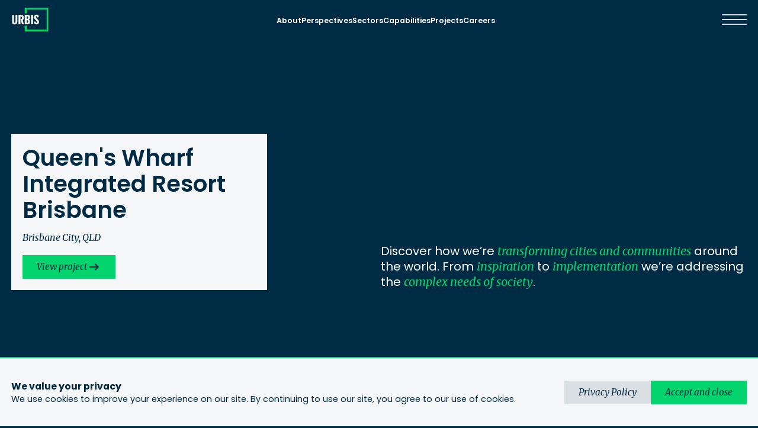

--- FILE ---
content_type: text/html; charset=utf-8
request_url: https://urbis.com.au/projects
body_size: 67490
content:
<!DOCTYPE html><html lang="en"><head><meta charSet="utf-8"/><meta name="viewport" content="width=device-width, initial-scale=1"/><link rel="stylesheet" href="/_next/static/css/312cac25a42adb8a.css" data-precedence="next"/><link rel="stylesheet" href="/_next/static/css/6d07240132b27c3b.css" data-precedence="next"/><link rel="stylesheet" href="/_next/static/css/554daad8145f60ea.css" data-precedence="next"/><link rel="stylesheet" href="/_next/static/css/ee87e60f02fd1ad8.css" data-precedence="next"/><link rel="stylesheet" href="/_next/static/css/658b725bd222ac37.css" data-precedence="next"/><link rel="stylesheet" href="/_next/static/css/0ade3c57cdfb3385.css" data-precedence="next"/><link rel="stylesheet" href="/_next/static/css/7fc184b072595c34.css" data-precedence="next"/><link rel="preload" as="script" fetchPriority="low" href="/_next/static/chunks/webpack-f0a3534403a1b91e.js"/><script src="/_next/static/chunks/a37e72a4-cff267c92f690f74.js" async=""></script><script src="/_next/static/chunks/300-0e8d8e574ffd1bcb.js" async=""></script><script src="/_next/static/chunks/main-app-46470d6762b0f0fd.js" async=""></script><script src="/_next/static/chunks/588-dfd8736b488ae0f5.js" async=""></script><script src="/_next/static/chunks/547-965ff8365699e04f.js" async=""></script><script src="/_next/static/chunks/app/layout-489a04033a24b026.js" async=""></script><script src="/_next/static/chunks/app/error-56aa317e9af49c90.js" async=""></script><script src="/_next/static/chunks/8f74e4ec-ca56ad777ba0dcee.js" async=""></script><script src="/_next/static/chunks/a24a526f-52a7b6a18b9a1b59.js" async=""></script><script src="/_next/static/chunks/3d24fd69-6d1c23003587fe83.js" async=""></script><script src="/_next/static/chunks/0b0944fb-f5326b8fdaf3b45c.js" async=""></script><script src="/_next/static/chunks/18-25600e341f792cf0.js" async=""></script><script src="/_next/static/chunks/70-48bea18d0c8ce6e4.js" async=""></script><script src="/_next/static/chunks/app/page-f567c4bd1f213706.js" async=""></script><link rel="preload" href="https://www.googletagmanager.com/gtm.js?id=GTM-K6MRRF5" as="script"/><meta name="next-size-adjust" content=""/><title> Urbis | Projects</title><meta name="description" content="Discover how we’re transforming cities and communities around the world. From inspiration to implementation we’re addressing the complex needs of society."/><meta property="og:title" content="Projects"/><meta property="og:description" content="Discover how we’re transforming cities and communities around the world. From inspiration to implementation we’re addressing the complex needs of society."/><meta property="og:image" content="https://urbis.com.au/media/04vjjotv/urbis_logo_colour_rgb-wt-bg.png"/><meta property="og:image:width" content="1407"/><meta property="og:image:height" content="1083"/><meta name="twitter:card" content="summary_large_image"/><meta name="twitter:title" content="Projects"/><meta name="twitter:description" content="Discover how we’re transforming cities and communities around the world. From inspiration to implementation we’re addressing the complex needs of society."/><meta name="twitter:image" content="https://urbis.com.au/media/04vjjotv/urbis_logo_colour_rgb-wt-bg.png"/><meta name="twitter:image:width" content="1407"/><meta name="twitter:image:height" content="1083"/><link rel="icon" href="/media/enwpjdzs/urbis_logo_colour_rgb.png"/><script src="/_next/static/chunks/polyfills-42372ed130431b0a.js" noModule=""></script></head><body class="__variable_20919a __variable_edb924"><div hidden=""><!--$--><!--/$--></div><header class="Header_header__MwWvM  "><a class="Header_header__logo___DqV1" href="/"><span class="Logo_logo__5xyYV"><svg xmlns="http://www.w3.org/2000/svg" fill="none" viewBox="0 0 140 91" width="64" height="40"><g clip-path="url(#a)"><path fill="#03D46D" d="M49.198 0v21.586h7.137V7.124h76.567v76.901H56.335V69.493h-7.137V91h90.794V0H49.198Z"></path><path fill="#FFF" d="M49.198 27.488h11.568c5.17 0 8.364 2.845 8.364 9.245 0 4.98-2.03 7.62-4.768 8.432v.205c3.092.867 4.973 3.657 4.973 8.133 0 6.959-3.4 10.214-8.27 10.214H49.198V27.488Zm9.695 15.037c2.03 0 3.147-1.521 3.147-4.878 0-3.05-1.07-4.421-2.793-4.421h-2.943v9.291h2.589v.008Zm.354 15.344c1.928 0 2.888-1.781 2.888-4.831 0-3.302-1.165-4.673-3.14-4.673h-2.691v9.504h2.943Zm-13.464 5.84-4.667-15.951c2.534-1.371 4.21-4.319 4.21-9.552 0-7.368-3.706-10.718-9.789-10.718H25.134v36.22h7.153V33.432h2.59c2.234 0 3.296 1.828 3.296 5.232 0 3.917-1.22 5.336-3.25 5.336h-1.629l5.076 19.71h7.413ZM0 54.669V27.49h7.2v26.928c0 2.388 1.37 3.61 3.25 3.61 2.03 0 3.148-1.427 3.093-3.61V27.488h6.846v26.977c0 6.343-4.517 9.803-10.403 9.803-6.185 0-9.994-3.05-9.994-9.599m73.45-27.18h7.154v36.22h-7.153v-36.22Zm10.71 26.314 6.697-.205c.205 2.23.709 4.823 3.242 4.823 2.03 0 2.637-1.726 2.637-3.358 0-1.978-1.267-3.451-3.345-5.437l-3.447-3.405c-3.25-3.05-5.225-6.044-5.225-10.009 0-5.028 3.148-9.346 9.585-9.346 4.517 0 8.727 2.34 9.026 10.26l-6.288.206c-.26-2.64-.865-4.729-3.092-4.729-1.778 0-2.589 1.371-2.589 3.05 0 1.93 1.975 3.76 3.706 5.383l3.195 3.152c3.502 3.35 5.477 6.454 5.477 10.513 0 5.335-3.651 9.551-9.687 9.551-6.035 0-9.537-4.01-9.891-10.465"></path></g><defs><clipPath id="a"><path fill="#FFF" d="M0 0h140v91H0z"></path></clipPath></defs></svg></span></a><nav class="styles_quickNavLinks__aiDDw"><ul class="styles_quickNavLinks__list__AYame"><li><a class="styles_quickNavLinks__listItem__4gGjl" href="/about-urbis">About</a></li><li><a class="styles_quickNavLinks__listItem__4gGjl" href="/perspectives">Perspectives</a></li><li><a class="styles_quickNavLinks__listItem__4gGjl" href="/sectors">Sectors</a></li><li><a class="styles_quickNavLinks__listItem__4gGjl" href="/capabilities">Capabilities</a></li><li><a class="styles_quickNavLinks__listItem__4gGjl" href="/projects">Projects</a></li><li><a class="styles_quickNavLinks__listItem__4gGjl" href="/careers">Careers</a></li></ul></nav><button class="BurgerMenuButton_burgerMenuButton__bXBuk" type="button" aria-label="Menu"><svg xmlns="http://www.w3.org/2000/svg" fill="none" viewBox="0 0 42 42" width="42" height="42"><path stroke="#D9DFE3" stroke-linecap="round" stroke-width="2" d="M1 13h40M1 21h40M1 29h40"></path></svg></button></header><main><section class="styles_section__GMJ9C styles_section--light__V9342"><div class="styles_pageTitle__UBINq"><div class="styles_pageTitle__content__2qtKg"><h1 class="styles_pageTitle__title__Fx4Rh">Projects</h1><div class="styles_pageTitle__description__z3Ega"><div class="styles_htmlContent__MyXUH"><p>Discover how we’re <em>transforming cities and communities</em> around the world. From <em>inspiration</em> to <em>implementation</em> we’re addressing the <em>complex needs of society</em>.</p></div></div></div></div></section><section class="styles_section__GMJ9C styles_section--dark__evch6 styles_section--paddingBottomLarge__UZgWm"><div class="styles_featuredItemCardGrid__gEZhr"><div class="styles_featuredItemCardGrid__primary__TbpKo"><div class="styles_featuredItemCard___560S"><div class="styles_featuredItemCard__inner__7vhMk"><figure class="styles_featuredItemCard__image__Zd6UJ"><img alt="QLD Queens Wharf Sue Wang 35 Copy" loading="lazy" decoding="async" data-nimg="fill" style="position:absolute;height:100%;width:100%;left:0;top:0;right:0;bottom:0;color:transparent" sizes="100vw" srcSet="/_next/image?url=%2Fmedia%2Fz4emnffj%2Fqld-queens-wharf-sue-wang-35-copy.jpg%3Fwidth%3D1920%26height%3D1080%26rmode%3Dcrop%26quality%3D100%26rxy%3D0.509507339719742%252C0.6011905125209264&amp;w=640&amp;q=75 640w, /_next/image?url=%2Fmedia%2Fz4emnffj%2Fqld-queens-wharf-sue-wang-35-copy.jpg%3Fwidth%3D1920%26height%3D1080%26rmode%3Dcrop%26quality%3D100%26rxy%3D0.509507339719742%252C0.6011905125209264&amp;w=750&amp;q=75 750w, /_next/image?url=%2Fmedia%2Fz4emnffj%2Fqld-queens-wharf-sue-wang-35-copy.jpg%3Fwidth%3D1920%26height%3D1080%26rmode%3Dcrop%26quality%3D100%26rxy%3D0.509507339719742%252C0.6011905125209264&amp;w=828&amp;q=75 828w, /_next/image?url=%2Fmedia%2Fz4emnffj%2Fqld-queens-wharf-sue-wang-35-copy.jpg%3Fwidth%3D1920%26height%3D1080%26rmode%3Dcrop%26quality%3D100%26rxy%3D0.509507339719742%252C0.6011905125209264&amp;w=1080&amp;q=75 1080w, /_next/image?url=%2Fmedia%2Fz4emnffj%2Fqld-queens-wharf-sue-wang-35-copy.jpg%3Fwidth%3D1920%26height%3D1080%26rmode%3Dcrop%26quality%3D100%26rxy%3D0.509507339719742%252C0.6011905125209264&amp;w=1200&amp;q=75 1200w, /_next/image?url=%2Fmedia%2Fz4emnffj%2Fqld-queens-wharf-sue-wang-35-copy.jpg%3Fwidth%3D1920%26height%3D1080%26rmode%3Dcrop%26quality%3D100%26rxy%3D0.509507339719742%252C0.6011905125209264&amp;w=1920&amp;q=75 1920w, /_next/image?url=%2Fmedia%2Fz4emnffj%2Fqld-queens-wharf-sue-wang-35-copy.jpg%3Fwidth%3D1920%26height%3D1080%26rmode%3Dcrop%26quality%3D100%26rxy%3D0.509507339719742%252C0.6011905125209264&amp;w=2048&amp;q=75 2048w, /_next/image?url=%2Fmedia%2Fz4emnffj%2Fqld-queens-wharf-sue-wang-35-copy.jpg%3Fwidth%3D1920%26height%3D1080%26rmode%3Dcrop%26quality%3D100%26rxy%3D0.509507339719742%252C0.6011905125209264&amp;w=3840&amp;q=75 3840w" src="/_next/image?url=%2Fmedia%2Fz4emnffj%2Fqld-queens-wharf-sue-wang-35-copy.jpg%3Fwidth%3D1920%26height%3D1080%26rmode%3Dcrop%26quality%3D100%26rxy%3D0.509507339719742%252C0.6011905125209264&amp;w=3840&amp;q=75"/></figure><div class="styles_featuredItemCard__content__UUvoM"><div class="styles_featuredItemCard__container__ahbQ5"><div class="styles_featuredItemCard__details__KAQME"><h2 class="styles_featuredItemCard__title__vq7kW"><a text="View project" href="/projects/queens-wharf-integrated-resort-brisbane">Queen&#x27;s Wharf Integrated Resort Brisbane</a></h2><p class="styles_featuredItemCard__subTitle__VUii_"> Brisbane City, QLD</p><div class="styles_featuredItemCard__cta__bmG70"><a class="styles_button__dr0t2 styles_button--iconRight__xAukM" href="/projects/queens-wharf-integrated-resort-brisbane"><span>View project</span><span><svg xmlns="http://www.w3.org/2000/svg" width="24" height="24" viewBox="0 0 24 24" fill="currentColor"><path d="m14 18-1.4-1.45L16.15 13H4v-2h12.15L12.6 7.45 14 6l6 6-6 6Z"></path></svg></span></a></div></div></div></div></div></div></div></div></section><section class="styles_section__GMJ9C styles_section--dark__evch6 styles_section--gutters__6MAnK styles_section--paddingTopSmall__8gnpN styles_section--paddingBottomSmall__QoU8W"><div class="styles_itemCardList__SZi3n"><div class="styles_itemCardList__header__ix_vJ"><div class="styles_itemCardList__heading__fugiv"><h3 class="styles_itemCardList__title__HAkRc">Featured projects</h3></div></div><ul class="styles_itemCardList__list__Q07gj styles_itemCardList__list--3-columns__iZVx3"><li><div class="styles_itemCard__aYyPp styles_itemCard--dark__KSzti"><a href="/projects/ecu-mount-lawley-redevelopment-master-plan"><div class="styles_itemCard__image__a5h2A"><figure class="styles_captionImage__TFUtT"><div class="styles_captionImage__image__PjYjB"><img alt="Urbis Projects Ecu Crop" loading="lazy" width="800" height="450" decoding="async" data-nimg="1" style="color:transparent" srcSet="/_next/image?url=%2Fmedia%2Fsnelpvmw%2Furbis-projects-ecu-crop.jpg%3Fwidth%3D800%26height%3D450%26rmode%3Dcrop%26quality%3D100%26rxy%3D0.5033756987095931%252C0.6263116409187031&amp;w=828&amp;q=75 1x, /_next/image?url=%2Fmedia%2Fsnelpvmw%2Furbis-projects-ecu-crop.jpg%3Fwidth%3D800%26height%3D450%26rmode%3Dcrop%26quality%3D100%26rxy%3D0.5033756987095931%252C0.6263116409187031&amp;w=1920&amp;q=75 2x" src="/_next/image?url=%2Fmedia%2Fsnelpvmw%2Furbis-projects-ecu-crop.jpg%3Fwidth%3D800%26height%3D450%26rmode%3Dcrop%26quality%3D100%26rxy%3D0.5033756987095931%252C0.6263116409187031&amp;w=1920&amp;q=75"/></div></figure><span class="styles_itemCard__arrow__VD_qX"><svg xmlns="http://www.w3.org/2000/svg" width="24" height="24" viewBox="0 0 24 24" fill="currentColor"><path fill="currentColor" d="m14 18-1.4-1.45L16.15 13H4v-2h12.15L12.6 7.45 14 6l6 6-6 6Z"></path></svg></span></div><div class="styles_itemCard__content___Xeq_"><div class="styles_itemCard__details__TD548"><h3 class="styles_itemCard__title__n8Ztt">ECU Mount Lawley Redevelopment Master Plan</h3><p class="styles_itemCard__subTitle__wm1aK">Perth, WA</p></div></div></a></div></li><li><div class="styles_itemCard__aYyPp styles_itemCard--dark__KSzti"><a href="/projects/north-south-corridor"><div class="styles_itemCard__image__a5h2A"><figure class="styles_captionImage__TFUtT"><div class="styles_captionImage__image__PjYjB"><img alt="Ang Mo Kio Bishan AMK Park With Bridge 1600Px (1)" loading="lazy" width="800" height="450" decoding="async" data-nimg="1" style="color:transparent" srcSet="/_next/image?url=%2Fmedia%2Fcrxod3qf%2Fang-mo-kio_bishan-amk-park-with-bridge-1600px-1.jpg%3Fwidth%3D800%26height%3D450%26rmode%3Dcrop%26quality%3D100%26rxy%3D0.5%252C0.5&amp;w=828&amp;q=75 1x, /_next/image?url=%2Fmedia%2Fcrxod3qf%2Fang-mo-kio_bishan-amk-park-with-bridge-1600px-1.jpg%3Fwidth%3D800%26height%3D450%26rmode%3Dcrop%26quality%3D100%26rxy%3D0.5%252C0.5&amp;w=1920&amp;q=75 2x" src="/_next/image?url=%2Fmedia%2Fcrxod3qf%2Fang-mo-kio_bishan-amk-park-with-bridge-1600px-1.jpg%3Fwidth%3D800%26height%3D450%26rmode%3Dcrop%26quality%3D100%26rxy%3D0.5%252C0.5&amp;w=1920&amp;q=75"/></div></figure><span class="styles_itemCard__arrow__VD_qX"><svg xmlns="http://www.w3.org/2000/svg" width="24" height="24" viewBox="0 0 24 24" fill="currentColor"><path fill="currentColor" d="m14 18-1.4-1.45L16.15 13H4v-2h12.15L12.6 7.45 14 6l6 6-6 6Z"></path></svg></span></div><div class="styles_itemCard__content___Xeq_"><div class="styles_itemCard__details__TD548"><h3 class="styles_itemCard__title__n8Ztt">North South Corridor</h3><p class="styles_itemCard__subTitle__wm1aK">Singapore</p></div></div></a></div></li><li><div class="styles_itemCard__aYyPp styles_itemCard--dark__KSzti"><a href="/projects/high-speed-rail-sydney-to-newcastle-strategic-business-case"><div class="styles_itemCard__image__a5h2A"><figure class="styles_captionImage__TFUtT"><div class="styles_captionImage__image__PjYjB"><img alt="Adobestock 512124832" loading="lazy" width="800" height="450" decoding="async" data-nimg="1" style="color:transparent" srcSet="/_next/image?url=%2Fmedia%2Fmowkleya%2Fadobestock_512124832.jpeg%3Fwidth%3D800%26height%3D450%26rmode%3Dcrop%26quality%3D100%26rxy%3D0.5%252C0.5&amp;w=828&amp;q=75 1x, /_next/image?url=%2Fmedia%2Fmowkleya%2Fadobestock_512124832.jpeg%3Fwidth%3D800%26height%3D450%26rmode%3Dcrop%26quality%3D100%26rxy%3D0.5%252C0.5&amp;w=1920&amp;q=75 2x" src="/_next/image?url=%2Fmedia%2Fmowkleya%2Fadobestock_512124832.jpeg%3Fwidth%3D800%26height%3D450%26rmode%3Dcrop%26quality%3D100%26rxy%3D0.5%252C0.5&amp;w=1920&amp;q=75"/></div></figure><span class="styles_itemCard__arrow__VD_qX"><svg xmlns="http://www.w3.org/2000/svg" width="24" height="24" viewBox="0 0 24 24" fill="currentColor"><path fill="currentColor" d="m14 18-1.4-1.45L16.15 13H4v-2h12.15L12.6 7.45 14 6l6 6-6 6Z"></path></svg></span></div><div class="styles_itemCard__content___Xeq_"><div class="styles_itemCard__details__TD548"><h3 class="styles_itemCard__title__n8Ztt">High speed rail: Sydney to Newcastle strategic business case</h3><p class="styles_itemCard__subTitle__wm1aK">Sydney, NSW</p></div></div></a></div></li><li><div class="styles_itemCard__aYyPp styles_itemCard--dark__KSzti"><a href="/projects/olympics-legacy-strategy-elevate-2042"><div class="styles_itemCard__image__a5h2A"><figure class="styles_captionImage__TFUtT"><div class="styles_captionImage__image__PjYjB"><img alt="Gettyimages 1329861955" loading="lazy" width="800" height="450" decoding="async" data-nimg="1" style="color:transparent" srcSet="/_next/image?url=%2Fmedia%2Fqsta3u4s%2Fgettyimages-1329861955.jpg%3Fwidth%3D800%26height%3D450%26rmode%3Dcrop%26quality%3D100%26rxy%3D0.5%252C0.5&amp;w=828&amp;q=75 1x, /_next/image?url=%2Fmedia%2Fqsta3u4s%2Fgettyimages-1329861955.jpg%3Fwidth%3D800%26height%3D450%26rmode%3Dcrop%26quality%3D100%26rxy%3D0.5%252C0.5&amp;w=1920&amp;q=75 2x" src="/_next/image?url=%2Fmedia%2Fqsta3u4s%2Fgettyimages-1329861955.jpg%3Fwidth%3D800%26height%3D450%26rmode%3Dcrop%26quality%3D100%26rxy%3D0.5%252C0.5&amp;w=1920&amp;q=75"/></div></figure><span class="styles_itemCard__arrow__VD_qX"><svg xmlns="http://www.w3.org/2000/svg" width="24" height="24" viewBox="0 0 24 24" fill="currentColor"><path fill="currentColor" d="m14 18-1.4-1.45L16.15 13H4v-2h12.15L12.6 7.45 14 6l6 6-6 6Z"></path></svg></span></div><div class="styles_itemCard__content___Xeq_"><div class="styles_itemCard__details__TD548"><h3 class="styles_itemCard__title__n8Ztt">Olympics Legacy Strategy: Elevate 2042</h3><p class="styles_itemCard__subTitle__wm1aK">QLD</p></div></div></a></div></li><li><div class="styles_itemCard__aYyPp styles_itemCard--dark__KSzti"><a href="/projects/ground-lease-model"><div class="styles_itemCard__image__a5h2A"><figure class="styles_captionImage__TFUtT"><div class="styles_captionImage__image__PjYjB"><img alt="Urbis Brand Video &amp; Career Video 6" loading="lazy" width="800" height="450" decoding="async" data-nimg="1" style="color:transparent" srcSet="/_next/image?url=%2Fmedia%2F3oioma0y%2Furbis-brand-video-career-video-6.jpg%3Fwidth%3D800%26height%3D450%26rmode%3Dcrop%26quality%3D100%26rxy%3D0.5%252C0.5&amp;w=828&amp;q=75 1x, /_next/image?url=%2Fmedia%2F3oioma0y%2Furbis-brand-video-career-video-6.jpg%3Fwidth%3D800%26height%3D450%26rmode%3Dcrop%26quality%3D100%26rxy%3D0.5%252C0.5&amp;w=1920&amp;q=75 2x" src="/_next/image?url=%2Fmedia%2F3oioma0y%2Furbis-brand-video-career-video-6.jpg%3Fwidth%3D800%26height%3D450%26rmode%3Dcrop%26quality%3D100%26rxy%3D0.5%252C0.5&amp;w=1920&amp;q=75"/></div></figure><span class="styles_itemCard__arrow__VD_qX"><svg xmlns="http://www.w3.org/2000/svg" width="24" height="24" viewBox="0 0 24 24" fill="currentColor"><path fill="currentColor" d="m14 18-1.4-1.45L16.15 13H4v-2h12.15L12.6 7.45 14 6l6 6-6 6Z"></path></svg></span></div><div class="styles_itemCard__content___Xeq_"><div class="styles_itemCard__details__TD548"><h3 class="styles_itemCard__title__n8Ztt">Ground Lease Model</h3><p class="styles_itemCard__subTitle__wm1aK">Brighton, Flemington, Prahran, Port Melbourne, South Yarra, Hampton East, VIC</p></div></div></a></div></li><li><div class="styles_itemCard__aYyPp styles_itemCard--dark__KSzti"><a href="/projects/future-south-bank-master-plan"><div class="styles_itemCard__image__a5h2A"><figure class="styles_captionImage__TFUtT"><div class="styles_captionImage__image__PjYjB"><img alt="QLD Future South Bank Lagoon Render" loading="lazy" width="800" height="450" decoding="async" data-nimg="1" style="color:transparent" srcSet="/_next/image?url=%2Fmedia%2Fgxzbm3df%2Fqld-future-south-bank-lagoon-render.jpg%3Fwidth%3D800%26height%3D450%26rmode%3Dcrop%26quality%3D100%26rxy%3D0.5025390168196654%252C0.6011779018495575&amp;w=828&amp;q=75 1x, /_next/image?url=%2Fmedia%2Fgxzbm3df%2Fqld-future-south-bank-lagoon-render.jpg%3Fwidth%3D800%26height%3D450%26rmode%3Dcrop%26quality%3D100%26rxy%3D0.5025390168196654%252C0.6011779018495575&amp;w=1920&amp;q=75 2x" src="/_next/image?url=%2Fmedia%2Fgxzbm3df%2Fqld-future-south-bank-lagoon-render.jpg%3Fwidth%3D800%26height%3D450%26rmode%3Dcrop%26quality%3D100%26rxy%3D0.5025390168196654%252C0.6011779018495575&amp;w=1920&amp;q=75"/></div></figure><span class="styles_itemCard__arrow__VD_qX"><svg xmlns="http://www.w3.org/2000/svg" width="24" height="24" viewBox="0 0 24 24" fill="currentColor"><path fill="currentColor" d="m14 18-1.4-1.45L16.15 13H4v-2h12.15L12.6 7.45 14 6l6 6-6 6Z"></path></svg></span></div><div class="styles_itemCard__content___Xeq_"><div class="styles_itemCard__details__TD548"><h3 class="styles_itemCard__title__n8Ztt">Future South Bank Master Plan</h3><p class="styles_itemCard__subTitle__wm1aK">Brisbane, QLD</p></div></div></a></div></li></ul></div></section><section id="projects-list" class="styles_section__GMJ9C styles_section--light__V9342 styles_section--gutters__6MAnK styles_section--paddingTopSmall__8gnpN styles_section--paddingBottomLarge__UZgWm"><form><section class="FilterableList_filterableList__2F9x3" id="list"><header class="FilterableList_filterableList__header__rl5jG"><h2 class="FilterableList_filterableList__heading__w_cyq">All projects</h2><div class="FilterableList_filterableList__searchFilters__jNPGz"><div><button type="button" class="styles_button__dr0t2 styles_button--filter__fIbsZ styles_button--iconRight__xAukM" aria-expanded="false"><span>Filters </span></button><div class="styles_modal__8DFcg" aria-hidden="true"><div class="styles_modal__panel__22SWX styles_modal__panel--full__E2WIj" aria-hidden="true"><div class="styles_modal__wrapper__cogme"><div class="styles_modal__heading__8_GjE"><h2 class="styles_modal__heading-text__kclE_">Filters</h2></div><div class="styles_modal__content__VPcgJ styles_modal__content--with-heading__brSac"><section class="FiltersModal_filterList__F_8KQ"><section class="FiltersModal_filterList__main__h_dJk"><fieldset class="FiltersModal_filterList__section__w4PP6"><legend class="FiltersModal_filterList__subTitle__FaKTT">Sectors</legend><ul><li class="FiltersModal_filterList__item__eF1l0"><label><input type="checkbox" name="sector" value="commercial-property"/><span>Commercial property</span></label></li><li class="FiltersModal_filterList__item__eF1l0"><label><input type="checkbox" name="sector" value="education"/><span>Education</span></label></li><li class="FiltersModal_filterList__item__eF1l0"><label><input type="checkbox" name="sector" value="energy-and-renewables"/><span>Energy and renewables</span></label></li><li class="FiltersModal_filterList__item__eF1l0"><label><input type="checkbox" name="sector" value="government"/><span>Government</span></label></li><li class="FiltersModal_filterList__item__eF1l0"><label><input type="checkbox" name="sector" value="health"/><span>Health</span></label></li><li class="FiltersModal_filterList__item__eF1l0"><label><input type="checkbox" name="sector" value="housing"/><span>Housing</span></label></li><li class="FiltersModal_filterList__item__eF1l0"><label><input type="checkbox" name="sector" value="industrial-and-logistics"/><span>Industrial and logistics</span></label></li><li class="FiltersModal_filterList__item__eF1l0"><label><input type="checkbox" name="sector" value="infrastructure"/><span>Infrastructure</span></label></li><li class="FiltersModal_filterList__item__eF1l0"><label><input type="checkbox" name="sector" value="mixed-use"/><span>Mixed use</span></label></li><li class="FiltersModal_filterList__item__eF1l0"><label><input type="checkbox" name="sector" value="precincts"/><span>Precincts</span></label></li><li class="FiltersModal_filterList__item__eF1l0"><label><input type="checkbox" name="sector" value="retail"/><span>Retail</span></label></li><li class="FiltersModal_filterList__item__eF1l0"><label><input type="checkbox" name="sector" value="sustainability"/><span>Sustainability</span></label></li><li class="FiltersModal_filterList__item__eF1l0"><label><input type="checkbox" name="sector" value="tourism-leisure-and-entertainment"/><span>Tourism, leisure and entertainment</span></label></li></ul></fieldset><fieldset class="FiltersModal_filterList__section__w4PP6"><legend class="FiltersModal_filterList__subTitle__FaKTT">Capabilities</legend><ul><li class="FiltersModal_filterList__item__eF1l0"><label><input type="checkbox" name="capability" value="strategic-advisory"/><span>Strategic advisory</span></label></li><li class="FiltersModal_filterList__item__eF1l0"><label><input type="checkbox" name="capability" value="planning"/><span>Planning</span></label></li><li class="FiltersModal_filterList__item__eF1l0"><label><input type="checkbox" name="capability" value="design"/><span>Design</span></label></li><li class="FiltersModal_filterList__item__eF1l0"><label><input type="checkbox" name="capability" value="property"/><span>Property</span></label></li><li class="FiltersModal_filterList__item__eF1l0"><label><input type="checkbox" name="capability" value="economics"/><span>Economics</span></label></li><li class="FiltersModal_filterList__item__eF1l0"><label><input type="checkbox" name="capability" value="urban-design"/><span>Urban design</span></label></li><li class="FiltersModal_filterList__item__eF1l0"><label><input type="checkbox" name="capability" value="landscape-architecture"/><span>Landscape architecture</span></label></li><li class="FiltersModal_filterList__item__eF1l0"><label><input type="checkbox" name="capability" value="visual-assessment"/><span>Visual assessment</span></label></li><li class="FiltersModal_filterList__item__eF1l0"><label><input type="checkbox" name="capability" value="transport"/><span>Transport</span></label></li><li class="FiltersModal_filterList__item__eF1l0"><label><input type="checkbox" name="capability" value="heritage-and-archaeology"/><span>Heritage and archaeology</span></label></li><li class="FiltersModal_filterList__item__eF1l0"><label><input type="checkbox" name="capability" value="development-management"/><span>Development management</span></label></li><li class="FiltersModal_filterList__item__eF1l0"><label><input type="checkbox" name="capability" value="asset-management"/><span>Asset management</span></label></li><li class="FiltersModal_filterList__item__eF1l0"><label><input type="checkbox" name="capability" value="asset-strategy-and-advisory"/><span>Asset strategy and advisory</span></label></li><li class="FiltersModal_filterList__item__eF1l0"><label><input type="checkbox" name="capability" value="transaction-management-and-investment"/><span>Transaction management and investment</span></label></li><li class="FiltersModal_filterList__item__eF1l0"><label><input type="checkbox" name="capability" value="valuations"/><span>Valuations</span></label></li><li class="FiltersModal_filterList__item__eF1l0"><label><input type="checkbox" name="capability" value="specialist-valuations-and-litigation"/><span>Specialist valuations and litigation</span></label></li><li class="FiltersModal_filterList__item__eF1l0"><label><input type="checkbox" name="capability" value="policy"/><span>Policy</span></label></li><li class="FiltersModal_filterList__item__eF1l0"><label><input type="checkbox" name="capability" value="future-state"/><span>Future State</span></label></li><li class="FiltersModal_filterList__item__eF1l0"><label><input type="checkbox" name="capability" value="sustainability"/><span>Sustainability</span></label></li><li class="FiltersModal_filterList__item__eF1l0"><label><input type="checkbox" name="capability" value="digital-cities"/><span>Digital cities</span></label></li><li class="FiltersModal_filterList__item__eF1l0"><label><input type="checkbox" name="capability" value="communications-and-engagement"/><span>Communications and engagement</span></label></li><li class="FiltersModal_filterList__item__eF1l0"><label><input type="checkbox" name="capability" value="social-planning"/><span>Social planning</span></label></li><li class="FiltersModal_filterList__item__eF1l0"><label><input type="checkbox" name="capability" value="impact-advisory"/><span>Impact advisory</span></label></li></ul></fieldset><fieldset class="FiltersModal_filterList__section__w4PP6"><legend class="FiltersModal_filterList__subTitle__FaKTT">Location</legend><ul><li class="FiltersModal_filterList__item__eF1l0"><label><input type="checkbox" name="location" value="australian-capital-territory"/><span>Australian Capital Territory</span></label></li><li class="FiltersModal_filterList__item__eF1l0"><label><input type="checkbox" name="location" value="new-south-wales"/><span>New South Wales</span></label></li><li class="FiltersModal_filterList__item__eF1l0"><label><input type="checkbox" name="location" value="northern-territory"/><span>Northern Territory</span></label></li><li class="FiltersModal_filterList__item__eF1l0"><label><input type="checkbox" name="location" value="queensland"/><span>Queensland</span></label></li><li class="FiltersModal_filterList__item__eF1l0"><label><input type="checkbox" name="location" value="south-australia"/><span>South Australia</span></label></li><li class="FiltersModal_filterList__item__eF1l0"><label><input type="checkbox" name="location" value="tasmania"/><span>Tasmania</span></label></li><li class="FiltersModal_filterList__item__eF1l0"><label><input type="checkbox" name="location" value="victoria"/><span>Victoria</span></label></li><li class="FiltersModal_filterList__item__eF1l0"><label><input type="checkbox" name="location" value="western-australia"/><span>Western Australia</span></label></li><li class="FiltersModal_filterList__item__eF1l0"><label><input type="checkbox" name="location" value="international"/><span>International</span></label></li><li class="FiltersModal_filterList__item__eF1l0"><label><input type="checkbox" name="location" value="australia"/><span>Australia</span></label></li></ul></fieldset></section><footer class="FiltersModal_filterList__footer__gvRy6"><button type="button" class="styles_button__dr0t2 styles_button--iconRight__xAukM"><span>View 118 results</span></button><button type="button" class="FiltersModal_filterList__clearButton__jQXSd">Clear filters</button></footer></section></div><button class="styles_modal__close___82oh" type="button" aria-label="Close"><svg xmlns="http://www.w3.org/2000/svg" width="42" height="42" viewBox="0 0 42 42" fill="none"><path d="M6.29295 6.57716C6.68348 6.18664 7.31664 6.18664 7.70717 6.57716L35.9914 34.8614C36.382 35.252 36.382 35.8851 35.9914 36.2756C35.6009 36.6662 34.9677 36.6662 34.5772 36.2756L6.29295 7.99138C5.90243 7.60085 5.90243 6.96769 6.29295 6.57716Z" fill="currentColor"></path><path d="M6.29289 35.9914C5.90237 35.6009 5.90237 34.9677 6.29289 34.5772L34.5772 6.29289C34.9677 5.90237 35.6009 5.90237 35.9914 6.29289C36.3819 6.68342 36.3819 7.31658 35.9914 7.70711L7.70711 35.9914C7.31658 36.3819 6.68342 36.3819 6.29289 35.9914Z" fill="currentColor"></path></svg></button></div></div><button class="styles_modal__overlay___3T1r" type="button" aria-label="Close"></button></div></div><div class="FilterableList_filterableList__search__tnx5f"><div class="styles_searchBox__Yy1rN"><input class="styles_searchBox__input__Z_nhN" type="search" placeholder="Search" name="search" value=""/><button class="styles_searchBox__submit__sQu4i" type="submit"><svg xmlns="http://www.w3.org/2000/svg" width="18" height="18" viewBox="0 0 24 24" fill="currentColor"><g transform="matrix(1.33333,0,0,1.33333,0,0)"><path d="M16.6,18L10.3,11.7C9.8,12.1 9.225,12.417 8.575,12.65C7.925,12.883 7.233,13 6.5,13C4.683,13 3.146,12.371 1.888,11.113C0.629,9.854 0,8.317 0,6.5C0,4.683 0.629,3.146 1.888,1.888C3.146,0.629 4.683,0 6.5,0C8.317,0 9.854,0.629 11.113,1.888C12.371,3.146 13,4.683 13,6.5C13,7.233 12.883,7.925 12.65,8.575C12.417,9.225 12.1,9.8 11.7,10.3L18,16.6L16.6,18ZM6.5,11C7.75,11 8.813,10.563 9.688,9.688C10.563,8.813 11,7.75 11,6.5C11,5.25 10.563,4.188 9.688,3.313C8.813,2.438 7.75,2 6.5,2C5.25,2 4.188,2.438 3.313,3.313C2.438,4.188 2,5.25 2,6.5C2,7.75 2.438,8.813 3.313,9.688C4.188,10.563 5.25,11 6.5,11Z"></path></g></svg></button></div></div></div></header><div class="FilterableList_filterableList__results__9sUeA"><ul class="styles_itemCardList__list__Q07gj styles_itemCardList__list--3-columns__iZVx3"><li><div class="styles_itemCard__aYyPp"><a href="/projects/reimagining-campbelltown-city-centre-master-plan"><div class="styles_itemCard__image__a5h2A"><figure class="styles_captionImage__TFUtT"><div class="styles_captionImage__image__PjYjB"><img alt="Projects Campbelltown (1)" loading="lazy" width="800" height="450" decoding="async" data-nimg="1" style="color:transparent" srcSet="/_next/image?url=%2Fmedia%2Frj4prkbt%2Fprojects-campbelltown.jpg%3Fwidth%3D800%26height%3D450%26rmode%3Dcrop%26quality%3D100%26rxy%3D0.5%252C0.5&amp;w=828&amp;q=75 1x, /_next/image?url=%2Fmedia%2Frj4prkbt%2Fprojects-campbelltown.jpg%3Fwidth%3D800%26height%3D450%26rmode%3Dcrop%26quality%3D100%26rxy%3D0.5%252C0.5&amp;w=1920&amp;q=75 2x" src="/_next/image?url=%2Fmedia%2Frj4prkbt%2Fprojects-campbelltown.jpg%3Fwidth%3D800%26height%3D450%26rmode%3Dcrop%26quality%3D100%26rxy%3D0.5%252C0.5&amp;w=1920&amp;q=75"/></div></figure><span class="styles_itemCard__arrow__VD_qX"><svg xmlns="http://www.w3.org/2000/svg" width="24" height="24" viewBox="0 0 24 24" fill="currentColor"><path fill="currentColor" d="m14 18-1.4-1.45L16.15 13H4v-2h12.15L12.6 7.45 14 6l6 6-6 6Z"></path></svg></span></div><div class="styles_itemCard__content___Xeq_"><div class="styles_itemCard__details__TD548"><h3 class="styles_itemCard__title__n8Ztt">Reimagining Campbelltown City Centre Master Plan</h3><p class="styles_itemCard__subTitle__wm1aK">Campbelltown, NSW </p></div></div></a></div></li><li><div class="styles_itemCard__aYyPp"><a href="/projects/howard-smith-wharves"><div class="styles_itemCard__image__a5h2A"><figure class="styles_captionImage__TFUtT"><div class="styles_captionImage__image__PjYjB"><img alt="QLD Howard Smith Wharves ©Max Hinton (2)" loading="lazy" width="800" height="450" decoding="async" data-nimg="1" style="color:transparent" srcSet="/_next/image?url=%2Fmedia%2Fgtuez4nl%2Fqld-howard-smith-wharves-max-hinton-2.jpg%3Fwidth%3D800%26height%3D450%26rmode%3Dcrop%26quality%3D100%26rxy%3D0.48771327578803036%252C0.602331198999619&amp;w=828&amp;q=75 1x, /_next/image?url=%2Fmedia%2Fgtuez4nl%2Fqld-howard-smith-wharves-max-hinton-2.jpg%3Fwidth%3D800%26height%3D450%26rmode%3Dcrop%26quality%3D100%26rxy%3D0.48771327578803036%252C0.602331198999619&amp;w=1920&amp;q=75 2x" src="/_next/image?url=%2Fmedia%2Fgtuez4nl%2Fqld-howard-smith-wharves-max-hinton-2.jpg%3Fwidth%3D800%26height%3D450%26rmode%3Dcrop%26quality%3D100%26rxy%3D0.48771327578803036%252C0.602331198999619&amp;w=1920&amp;q=75"/></div></figure><span class="styles_itemCard__arrow__VD_qX"><svg xmlns="http://www.w3.org/2000/svg" width="24" height="24" viewBox="0 0 24 24" fill="currentColor"><path fill="currentColor" d="m14 18-1.4-1.45L16.15 13H4v-2h12.15L12.6 7.45 14 6l6 6-6 6Z"></path></svg></span></div><div class="styles_itemCard__content___Xeq_"><div class="styles_itemCard__details__TD548"><h3 class="styles_itemCard__title__n8Ztt">Howard Smith Wharves</h3><p class="styles_itemCard__subTitle__wm1aK">Brisbane City, QLD </p></div></div></a></div></li><li><div class="styles_itemCard__aYyPp"><a href="/projects/suburban-rail-loop-technical-advisor"><div class="styles_itemCard__image__a5h2A"><figure class="styles_captionImage__TFUtT"><div class="styles_captionImage__image__PjYjB"><img alt="SRL Burwood Station 2 1024X683" loading="lazy" width="800" height="450" decoding="async" data-nimg="1" style="color:transparent" srcSet="/_next/image?url=%2Fmedia%2Fr3kc1ydw%2Fsrl-burwood-station-2-1024x683.jpg%3Fwidth%3D800%26height%3D450%26rmode%3Dcrop%26quality%3D100%26rxy%3D0.5%252C0.5&amp;w=828&amp;q=75 1x, /_next/image?url=%2Fmedia%2Fr3kc1ydw%2Fsrl-burwood-station-2-1024x683.jpg%3Fwidth%3D800%26height%3D450%26rmode%3Dcrop%26quality%3D100%26rxy%3D0.5%252C0.5&amp;w=1920&amp;q=75 2x" src="/_next/image?url=%2Fmedia%2Fr3kc1ydw%2Fsrl-burwood-station-2-1024x683.jpg%3Fwidth%3D800%26height%3D450%26rmode%3Dcrop%26quality%3D100%26rxy%3D0.5%252C0.5&amp;w=1920&amp;q=75"/></div></figure><span class="styles_itemCard__arrow__VD_qX"><svg xmlns="http://www.w3.org/2000/svg" width="24" height="24" viewBox="0 0 24 24" fill="currentColor"><path fill="currentColor" d="m14 18-1.4-1.45L16.15 13H4v-2h12.15L12.6 7.45 14 6l6 6-6 6Z"></path></svg></span></div><div class="styles_itemCard__content___Xeq_"><div class="styles_itemCard__details__TD548"><h3 class="styles_itemCard__title__n8Ztt">Suburban Rail Loop Technical Advisor</h3><p class="styles_itemCard__subTitle__wm1aK">Melbourne, VIC</p></div></div></a></div></li><li><div class="styles_itemCard__aYyPp"><a href="/projects/envisioning-misk-city"><div class="styles_itemCard__image__a5h2A"><figure class="styles_captionImage__TFUtT"><div class="styles_captionImage__image__PjYjB"><img alt="Envisioning Misk City Page 1 Image 0001" loading="lazy" width="800" height="450" decoding="async" data-nimg="1" style="color:transparent" srcSet="/_next/image?url=%2Fmedia%2F2p2nqbeh%2Fenvisioning-misk-city_page_1_image_0001.jpg%3Fwidth%3D800%26height%3D450%26rmode%3Dcrop%26quality%3D100%26rxy%3D0.5%252C0.5&amp;w=828&amp;q=75 1x, /_next/image?url=%2Fmedia%2F2p2nqbeh%2Fenvisioning-misk-city_page_1_image_0001.jpg%3Fwidth%3D800%26height%3D450%26rmode%3Dcrop%26quality%3D100%26rxy%3D0.5%252C0.5&amp;w=1920&amp;q=75 2x" src="/_next/image?url=%2Fmedia%2F2p2nqbeh%2Fenvisioning-misk-city_page_1_image_0001.jpg%3Fwidth%3D800%26height%3D450%26rmode%3Dcrop%26quality%3D100%26rxy%3D0.5%252C0.5&amp;w=1920&amp;q=75"/></div></figure><span class="styles_itemCard__arrow__VD_qX"><svg xmlns="http://www.w3.org/2000/svg" width="24" height="24" viewBox="0 0 24 24" fill="currentColor"><path fill="currentColor" d="m14 18-1.4-1.45L16.15 13H4v-2h12.15L12.6 7.45 14 6l6 6-6 6Z"></path></svg></span></div><div class="styles_itemCard__content___Xeq_"><div class="styles_itemCard__details__TD548"><h3 class="styles_itemCard__title__n8Ztt">Envisioning Misk City</h3><p class="styles_itemCard__subTitle__wm1aK">Riyadh, Saudi Arabia</p></div></div></a></div></li><li><div class="styles_itemCard__aYyPp"><a href="/projects/archerfield-wetlands-district-park"><div class="styles_itemCard__image__a5h2A"><figure class="styles_captionImage__TFUtT"><div class="styles_captionImage__image__PjYjB"><img alt="Urbis ©CFJ Archerfield Wetlands" loading="lazy" width="800" height="450" decoding="async" data-nimg="1" style="color:transparent" srcSet="/_next/image?url=%2Fmedia%2Fqilkyfeg%2Furbis-cfj_archerfield-wetlands.jpg%3Fwidth%3D800%26height%3D450%26rmode%3Dcrop%26quality%3D100%26rxy%3D0.5020223172861066%252C0.5793817918820489&amp;w=828&amp;q=75 1x, /_next/image?url=%2Fmedia%2Fqilkyfeg%2Furbis-cfj_archerfield-wetlands.jpg%3Fwidth%3D800%26height%3D450%26rmode%3Dcrop%26quality%3D100%26rxy%3D0.5020223172861066%252C0.5793817918820489&amp;w=1920&amp;q=75 2x" src="/_next/image?url=%2Fmedia%2Fqilkyfeg%2Furbis-cfj_archerfield-wetlands.jpg%3Fwidth%3D800%26height%3D450%26rmode%3Dcrop%26quality%3D100%26rxy%3D0.5020223172861066%252C0.5793817918820489&amp;w=1920&amp;q=75"/></div></figure><span class="styles_itemCard__arrow__VD_qX"><svg xmlns="http://www.w3.org/2000/svg" width="24" height="24" viewBox="0 0 24 24" fill="currentColor"><path fill="currentColor" d="m14 18-1.4-1.45L16.15 13H4v-2h12.15L12.6 7.45 14 6l6 6-6 6Z"></path></svg></span></div><div class="styles_itemCard__content___Xeq_"><div class="styles_itemCard__details__TD548"><h3 class="styles_itemCard__title__n8Ztt">Archerfield Wetlands District Park</h3><p class="styles_itemCard__subTitle__wm1aK">Brisbane, QLD</p></div></div></a></div></li><li><div class="styles_itemCard__aYyPp"><a href="/projects/capella-hotel"><div class="styles_itemCard__image__a5h2A"><figure class="styles_captionImage__TFUtT"><div class="styles_captionImage__image__PjYjB"><img alt="IMG 7763" loading="lazy" width="800" height="450" decoding="async" data-nimg="1" style="color:transparent" srcSet="/_next/image?url=%2Fmedia%2Fhcpdmlc1%2Fimg_7763.jpg%3Fwidth%3D800%26height%3D450%26rmode%3Dcrop%26quality%3D100%26rxy%3D0.5%252C0.5&amp;w=828&amp;q=75 1x, /_next/image?url=%2Fmedia%2Fhcpdmlc1%2Fimg_7763.jpg%3Fwidth%3D800%26height%3D450%26rmode%3Dcrop%26quality%3D100%26rxy%3D0.5%252C0.5&amp;w=1920&amp;q=75 2x" src="/_next/image?url=%2Fmedia%2Fhcpdmlc1%2Fimg_7763.jpg%3Fwidth%3D800%26height%3D450%26rmode%3Dcrop%26quality%3D100%26rxy%3D0.5%252C0.5&amp;w=1920&amp;q=75"/></div></figure><span class="styles_itemCard__arrow__VD_qX"><svg xmlns="http://www.w3.org/2000/svg" width="24" height="24" viewBox="0 0 24 24" fill="currentColor"><path fill="currentColor" d="m14 18-1.4-1.45L16.15 13H4v-2h12.15L12.6 7.45 14 6l6 6-6 6Z"></path></svg></span></div><div class="styles_itemCard__content___Xeq_"><div class="styles_itemCard__details__TD548"><h3 class="styles_itemCard__title__n8Ztt">Capella Hotel</h3><p class="styles_itemCard__subTitle__wm1aK">Sydney, NSW</p></div></div></a></div></li><li><div class="styles_itemCard__aYyPp"><a href="/projects/decarbonising-community-housing-in-nsw"><div class="styles_itemCard__image__a5h2A"><figure class="styles_captionImage__TFUtT"><div class="styles_captionImage__image__PjYjB"><img alt="Urbis Decarbonising Community Housing In NSW Header" loading="lazy" width="800" height="450" decoding="async" data-nimg="1" style="color:transparent" srcSet="/_next/image?url=%2Fmedia%2Fv3kaonup%2Furbis-decarbonising-community-housing-in-nsw-header.jpg%3Fwidth%3D800%26height%3D450%26rmode%3Dcrop%26quality%3D100%26rxy%3D0.5%252C0.5&amp;w=828&amp;q=75 1x, /_next/image?url=%2Fmedia%2Fv3kaonup%2Furbis-decarbonising-community-housing-in-nsw-header.jpg%3Fwidth%3D800%26height%3D450%26rmode%3Dcrop%26quality%3D100%26rxy%3D0.5%252C0.5&amp;w=1920&amp;q=75 2x" src="/_next/image?url=%2Fmedia%2Fv3kaonup%2Furbis-decarbonising-community-housing-in-nsw-header.jpg%3Fwidth%3D800%26height%3D450%26rmode%3Dcrop%26quality%3D100%26rxy%3D0.5%252C0.5&amp;w=1920&amp;q=75"/></div></figure><span class="styles_itemCard__arrow__VD_qX"><svg xmlns="http://www.w3.org/2000/svg" width="24" height="24" viewBox="0 0 24 24" fill="currentColor"><path fill="currentColor" d="m14 18-1.4-1.45L16.15 13H4v-2h12.15L12.6 7.45 14 6l6 6-6 6Z"></path></svg></span></div><div class="styles_itemCard__content___Xeq_"><div class="styles_itemCard__details__TD548"><h3 class="styles_itemCard__title__n8Ztt">Decarbonising the Community Housing Sector in NSW</h3><p class="styles_itemCard__subTitle__wm1aK">NSW</p></div></div></a></div></li><li><div class="styles_itemCard__aYyPp"><a href="/projects/everleigh"><div class="styles_itemCard__image__a5h2A"><figure class="styles_captionImage__TFUtT"><div class="styles_captionImage__image__PjYjB"><img alt="Eveleigh Header" loading="lazy" width="800" height="450" decoding="async" data-nimg="1" style="color:transparent" srcSet="/_next/image?url=%2Fmedia%2F35onqkd1%2Feveleigh-header-header.jpg%3Fwidth%3D800%26height%3D450%26rmode%3Dcrop%26quality%3D100%26rxy%3D0.5%252C0.5&amp;w=828&amp;q=75 1x, /_next/image?url=%2Fmedia%2F35onqkd1%2Feveleigh-header-header.jpg%3Fwidth%3D800%26height%3D450%26rmode%3Dcrop%26quality%3D100%26rxy%3D0.5%252C0.5&amp;w=1920&amp;q=75 2x" src="/_next/image?url=%2Fmedia%2F35onqkd1%2Feveleigh-header-header.jpg%3Fwidth%3D800%26height%3D450%26rmode%3Dcrop%26quality%3D100%26rxy%3D0.5%252C0.5&amp;w=1920&amp;q=75"/></div></figure><span class="styles_itemCard__arrow__VD_qX"><svg xmlns="http://www.w3.org/2000/svg" width="24" height="24" viewBox="0 0 24 24" fill="currentColor"><path fill="currentColor" d="m14 18-1.4-1.45L16.15 13H4v-2h12.15L12.6 7.45 14 6l6 6-6 6Z"></path></svg></span></div><div class="styles_itemCard__content___Xeq_"><div class="styles_itemCard__details__TD548"><h3 class="styles_itemCard__title__n8Ztt">Everleigh</h3><p class="styles_itemCard__subTitle__wm1aK">Greenbank, QLD</p></div></div></a></div></li><li><div class="styles_itemCard__aYyPp"><a href="/projects/exploring-the-impact-of-short-term-rentals-on-housing-affordability-for-airbnb"><div class="styles_itemCard__image__a5h2A"><figure class="styles_captionImage__TFUtT"><div class="styles_captionImage__image__PjYjB"><img alt="Short Term Rentals and Housing Header" loading="lazy" width="800" height="450" decoding="async" data-nimg="1" style="color:transparent" srcSet="/_next/image?url=%2Fmedia%2F4xvbz2r0%2Fadobestock_320543698-scaled-1-1.jpg%3Fwidth%3D800%26height%3D450%26rmode%3Dcrop%26quality%3D100%26rxy%3D0.4993225757660985%252C0.37488725475798873&amp;w=828&amp;q=75 1x, /_next/image?url=%2Fmedia%2F4xvbz2r0%2Fadobestock_320543698-scaled-1-1.jpg%3Fwidth%3D800%26height%3D450%26rmode%3Dcrop%26quality%3D100%26rxy%3D0.4993225757660985%252C0.37488725475798873&amp;w=1920&amp;q=75 2x" src="/_next/image?url=%2Fmedia%2F4xvbz2r0%2Fadobestock_320543698-scaled-1-1.jpg%3Fwidth%3D800%26height%3D450%26rmode%3Dcrop%26quality%3D100%26rxy%3D0.4993225757660985%252C0.37488725475798873&amp;w=1920&amp;q=75"/></div></figure><span class="styles_itemCard__arrow__VD_qX"><svg xmlns="http://www.w3.org/2000/svg" width="24" height="24" viewBox="0 0 24 24" fill="currentColor"><path fill="currentColor" d="m14 18-1.4-1.45L16.15 13H4v-2h12.15L12.6 7.45 14 6l6 6-6 6Z"></path></svg></span></div><div class="styles_itemCard__content___Xeq_"><div class="styles_itemCard__details__TD548"><h3 class="styles_itemCard__title__n8Ztt">Exploring the impact of short-term rentals on housing affordability for Airbnb</h3><p class="styles_itemCard__subTitle__wm1aK">Australia</p></div></div></a></div></li><li><div class="styles_itemCard__aYyPp"><a href="/projects/the-standard"><div class="styles_itemCard__image__a5h2A"><figure class="styles_captionImage__TFUtT"><div class="styles_captionImage__image__PjYjB"><img alt="015 08032022 ROLLEY PHOTO MEDIA Min 1024X683" loading="lazy" width="800" height="450" decoding="async" data-nimg="1" style="color:transparent" srcSet="/_next/image?url=%2Fmedia%2Fye4oivaf%2F015-08032022-rolley-photo-media-min-1024x683.jpg%3Fwidth%3D800%26height%3D450%26rmode%3Dcrop%26quality%3D100%26rxy%3D0.5%252C0.5&amp;w=828&amp;q=75 1x, /_next/image?url=%2Fmedia%2Fye4oivaf%2F015-08032022-rolley-photo-media-min-1024x683.jpg%3Fwidth%3D800%26height%3D450%26rmode%3Dcrop%26quality%3D100%26rxy%3D0.5%252C0.5&amp;w=1920&amp;q=75 2x" src="/_next/image?url=%2Fmedia%2Fye4oivaf%2F015-08032022-rolley-photo-media-min-1024x683.jpg%3Fwidth%3D800%26height%3D450%26rmode%3Dcrop%26quality%3D100%26rxy%3D0.5%252C0.5&amp;w=1920&amp;q=75"/></div></figure><span class="styles_itemCard__arrow__VD_qX"><svg xmlns="http://www.w3.org/2000/svg" width="24" height="24" viewBox="0 0 24 24" fill="currentColor"><path fill="currentColor" d="m14 18-1.4-1.45L16.15 13H4v-2h12.15L12.6 7.45 14 6l6 6-6 6Z"></path></svg></span></div><div class="styles_itemCard__content___Xeq_"><div class="styles_itemCard__details__TD548"><h3 class="styles_itemCard__title__n8Ztt">The Standard</h3><p class="styles_itemCard__subTitle__wm1aK">West End, QLD</p></div></div></a></div></li><li><div class="styles_itemCard__aYyPp"><a href="/projects/act-urban-design-and-housing-design-guidelines"><div class="styles_itemCard__image__a5h2A"><figure class="styles_captionImage__TFUtT"><div class="styles_captionImage__image__PjYjB"><img alt="05 ACT Hero" loading="lazy" width="800" height="450" decoding="async" data-nimg="1" style="color:transparent" srcSet="/_next/image?url=%2Fmedia%2F4szer34r%2F05-act-hero.jpg%3Fwidth%3D800%26height%3D450%26rmode%3Dcrop%26quality%3D100%26rxy%3D0.5024455581014008%252C0.5608591018219315&amp;w=828&amp;q=75 1x, /_next/image?url=%2Fmedia%2F4szer34r%2F05-act-hero.jpg%3Fwidth%3D800%26height%3D450%26rmode%3Dcrop%26quality%3D100%26rxy%3D0.5024455581014008%252C0.5608591018219315&amp;w=1920&amp;q=75 2x" src="/_next/image?url=%2Fmedia%2F4szer34r%2F05-act-hero.jpg%3Fwidth%3D800%26height%3D450%26rmode%3Dcrop%26quality%3D100%26rxy%3D0.5024455581014008%252C0.5608591018219315&amp;w=1920&amp;q=75"/></div></figure><span class="styles_itemCard__arrow__VD_qX"><svg xmlns="http://www.w3.org/2000/svg" width="24" height="24" viewBox="0 0 24 24" fill="currentColor"><path fill="currentColor" d="m14 18-1.4-1.45L16.15 13H4v-2h12.15L12.6 7.45 14 6l6 6-6 6Z"></path></svg></span></div><div class="styles_itemCard__content___Xeq_"><div class="styles_itemCard__details__TD548"><h3 class="styles_itemCard__title__n8Ztt">ACT Urban Design and Housing Design Guidelines</h3><p class="styles_itemCard__subTitle__wm1aK">Canberra, ACT</p></div></div></a></div></li><li><div class="styles_itemCard__aYyPp"><a href="/projects/uq-st-lucia-campus-master-plan"><div class="styles_itemCard__image__a5h2A"><figure class="styles_captionImage__TFUtT"><div class="styles_captionImage__image__PjYjB"><img alt="QLD UQ St Lucia Campus Master Plan View" loading="lazy" width="800" height="450" decoding="async" data-nimg="1" style="color:transparent" srcSet="/_next/image?url=%2Fmedia%2Ffykf5yfx%2Fqld-uq-st-lucia-campus-master-plan-view.jpg%3Fwidth%3D800%26height%3D450%26rmode%3Dcrop%26quality%3D100%26rxy%3D0.5%252C0.5&amp;w=828&amp;q=75 1x, /_next/image?url=%2Fmedia%2Ffykf5yfx%2Fqld-uq-st-lucia-campus-master-plan-view.jpg%3Fwidth%3D800%26height%3D450%26rmode%3Dcrop%26quality%3D100%26rxy%3D0.5%252C0.5&amp;w=1920&amp;q=75 2x" src="/_next/image?url=%2Fmedia%2Ffykf5yfx%2Fqld-uq-st-lucia-campus-master-plan-view.jpg%3Fwidth%3D800%26height%3D450%26rmode%3Dcrop%26quality%3D100%26rxy%3D0.5%252C0.5&amp;w=1920&amp;q=75"/></div></figure><span class="styles_itemCard__arrow__VD_qX"><svg xmlns="http://www.w3.org/2000/svg" width="24" height="24" viewBox="0 0 24 24" fill="currentColor"><path fill="currentColor" d="m14 18-1.4-1.45L16.15 13H4v-2h12.15L12.6 7.45 14 6l6 6-6 6Z"></path></svg></span></div><div class="styles_itemCard__content___Xeq_"><div class="styles_itemCard__details__TD548"><h3 class="styles_itemCard__title__n8Ztt">UQ St Lucia Campus Master Plan</h3><p class="styles_itemCard__subTitle__wm1aK">St Lucia, QLD</p></div></div></a></div></li></ul><div class="NumberedPagination_paginationWrapper__8qLfh"><div class="styles_pagination__PeEoC"><div class="styles_pagination__mobile__d0Sl7"><ul class="styles_pagination__list__2poSS" role="navigation" aria-label="Pagination"><li class="styles_pagination__previous__mKhiM disabled"><a class=" " tabindex="-1" role="button" aria-disabled="true" aria-label="Previous page" rel="prev"><button type="button" class="styles_button__dr0t2 styles_button--clear__8Qmfm styles_button--iconLeft__OK_mM" aria-label="Previous"><span></span><span><svg xmlns="http://www.w3.org/2000/svg" width="24" height="24" viewBox="0 0 24 24" fill="currentColor" style="transform:scaleX(-1)"><path d="m14 18-1.4-1.45L16.15 13H4v-2h12.15L12.6 7.45 14 6l6 6-6 6Z"></path></svg></span></button></a></li><li class="selected"><a rel="canonical" role="button" tabindex="-1" aria-label="Page 1 is your current page" aria-current="page">1</a></li><li><a rel="next" role="button" tabindex="0" aria-label="Page 2">2</a></li><li class="break"><a role="button" tabindex="0" aria-label="Jump forward">...</a></li><li><a role="button" tabindex="0" aria-label="Page 9">9</a></li><li><a role="button" tabindex="0" aria-label="Page 10">10</a></li><li class="styles_pagination__next__rPOEN"><a class="" tabindex="0" role="button" aria-disabled="false" aria-label="Next page" rel="next"><button type="button" class="styles_button__dr0t2 styles_button--clear__8Qmfm styles_button--iconRight__xAukM" aria-label="Next"><span></span><span><svg xmlns="http://www.w3.org/2000/svg" width="24" height="24" viewBox="0 0 24 24" fill="currentColor"><path d="m14 18-1.4-1.45L16.15 13H4v-2h12.15L12.6 7.45 14 6l6 6-6 6Z"></path></svg></span></button></a></li></ul></div><div class="styles_pagination__desktop__dZ2u9"><ul class="styles_pagination__list__2poSS" role="navigation" aria-label="Pagination"><li class="styles_pagination__previous__mKhiM disabled"><a class=" " tabindex="-1" role="button" aria-disabled="true" aria-label="Previous page" rel="prev"><button type="button" class="styles_button__dr0t2 styles_button--tertiary__LkNyr styles_button--iconLeft__OK_mM"><span>Previous</span><span><svg xmlns="http://www.w3.org/2000/svg" width="24" height="24" viewBox="0 0 24 24" fill="currentColor" style="transform:scaleX(-1)"><path d="m14 18-1.4-1.45L16.15 13H4v-2h12.15L12.6 7.45 14 6l6 6-6 6Z"></path></svg></span></button></a></li><li class="selected"><a rel="canonical" role="button" tabindex="-1" aria-label="Page 1 is your current page" aria-current="page">1</a></li><li><a rel="next" role="button" tabindex="0" aria-label="Page 2">2</a></li><li><a role="button" tabindex="0" aria-label="Page 3">3</a></li><li class="break"><a role="button" tabindex="0" aria-label="Jump forward">...</a></li><li><a role="button" tabindex="0" aria-label="Page 8">8</a></li><li><a role="button" tabindex="0" aria-label="Page 9">9</a></li><li><a role="button" tabindex="0" aria-label="Page 10">10</a></li><li class="styles_pagination__next__rPOEN"><a class="" tabindex="0" role="button" aria-disabled="false" aria-label="Next page" rel="next"><button type="button" class="styles_button__dr0t2 styles_button--tertiary__LkNyr styles_button--iconRight__xAukM"><span>Next</span><span><svg xmlns="http://www.w3.org/2000/svg" width="24" height="24" viewBox="0 0 24 24" fill="currentColor"><path d="m14 18-1.4-1.45L16.15 13H4v-2h12.15L12.6 7.45 14 6l6 6-6 6Z"></path></svg></span></button></a></li></ul></div></div></div></div></section></form></section></main><!--$--><!--/$--><footer class="Footer_footer__OYoYH"><div class="Footer_footer__container__mEFSU"><div class="Footer_footer__topBar__rri_c"><span class="Logo_logo__5xyYV"><svg xmlns="http://www.w3.org/2000/svg" fill="none" viewBox="0 0 140 91" width="92" height="60"><g clip-path="url(#a)"><path fill="#03D46D" d="M49.198 0v21.586h7.137V7.124h76.567v76.901H56.335V69.493h-7.137V91h90.794V0H49.198Z"></path><path fill="#FFF" d="M49.198 27.488h11.568c5.17 0 8.364 2.845 8.364 9.245 0 4.98-2.03 7.62-4.768 8.432v.205c3.092.867 4.973 3.657 4.973 8.133 0 6.959-3.4 10.214-8.27 10.214H49.198V27.488Zm9.695 15.037c2.03 0 3.147-1.521 3.147-4.878 0-3.05-1.07-4.421-2.793-4.421h-2.943v9.291h2.589v.008Zm.354 15.344c1.928 0 2.888-1.781 2.888-4.831 0-3.302-1.165-4.673-3.14-4.673h-2.691v9.504h2.943Zm-13.464 5.84-4.667-15.951c2.534-1.371 4.21-4.319 4.21-9.552 0-7.368-3.706-10.718-9.789-10.718H25.134v36.22h7.153V33.432h2.59c2.234 0 3.296 1.828 3.296 5.232 0 3.917-1.22 5.336-3.25 5.336h-1.629l5.076 19.71h7.413ZM0 54.669V27.49h7.2v26.928c0 2.388 1.37 3.61 3.25 3.61 2.03 0 3.148-1.427 3.093-3.61V27.488h6.846v26.977c0 6.343-4.517 9.803-10.403 9.803-6.185 0-9.994-3.05-9.994-9.599m73.45-27.18h7.154v36.22h-7.153v-36.22Zm10.71 26.314 6.697-.205c.205 2.23.709 4.823 3.242 4.823 2.03 0 2.637-1.726 2.637-3.358 0-1.978-1.267-3.451-3.345-5.437l-3.447-3.405c-3.25-3.05-5.225-6.044-5.225-10.009 0-5.028 3.148-9.346 9.585-9.346 4.517 0 8.727 2.34 9.026 10.26l-6.288.206c-.26-2.64-.865-4.729-3.092-4.729-1.778 0-2.589 1.371-2.589 3.05 0 1.93 1.975 3.76 3.706 5.383l3.195 3.152c3.502 3.35 5.477 6.454 5.477 10.513 0 5.335-3.651 9.551-9.687 9.551-6.035 0-9.537-4.01-9.891-10.465"></path></g><defs><clipPath id="a"><path fill="#FFF" d="M0 0h140v91H0z"></path></clipPath></defs></svg></span><div class="SocialLinks_socialLinks__0jKGl"><a href="https://au.linkedin.com/company/urbis"><svg xmlns="http://www.w3.org/2000/svg" width="24" height="24" viewBox="0 0 24 24" fill="currentColor"><path fill-rule="evenodd" d="M5 3h14a2 2 0 0 1 2 2v14a2 2 0 0 1-2 2H5a2 2 0 0 1-2-2V5a2 2 0 0 1 2-2Zm3 15a.5.5 0 0 0 .5-.5v-7A.5.5 0 0 0 8 10H6.5a.5.5 0 0 0-.5.5v7a.5.5 0 0 0 .5.5H8Zm-.75-9a1.5 1.5 0 1 1 0-3 1.5 1.5 0 0 1 0 3Zm10.25 9a.5.5 0 0 0 .5-.5v-4.6a3.1 3.1 0 0 0-2.72-3.14 3 3 0 0 0-2.78 1.34v-.6a.5.5 0 0 0-.5-.5h-1.5a.5.5 0 0 0-.5.5v7a.5.5 0 0 0 .5.5H12a.5.5 0 0 0 .5-.5v-3.75a1.5 1.5 0 0 1 3 0v3.75a.5.5 0 0 0 .5.5h1.5Z" clip-rule="evenodd"></path></svg></a><a href="https://www.instagram.com/urbis_au"><svg xmlns="http://www.w3.org/2000/svg" width="24" height="24" viewBox="0 0 24 24" fill="currentColor"><path fill="#fff" fill-rule="evenodd" d="M16 3H8a5 5 0 0 0-5 5v8a5 5 0 0 0 5 5h8a5 5 0 0 0 5-5V8a5 5 0 0 0-5-5Zm3.25 13A3.26 3.26 0 0 1 16 19.25H8A3.26 3.26 0 0 1 4.75 16V8A3.26 3.26 0 0 1 8 4.75h8A3.26 3.26 0 0 1 19.25 8v8Zm-2.5-7.75a1 1 0 1 0 0-2 1 1 0 0 0 0 2ZM12 7.5a4.5 4.5 0 1 0 4.5 4.5A4.49 4.49 0 0 0 12 7.5ZM9.25 12a2.75 2.75 0 1 0 5.5 0 2.75 2.75 0 0 0-5.5 0Z" clip-rule="evenodd"></path></svg></a></div></div><div class="Footer_footer__middleBar__EzMAF"><div class="styles_htmlContent__MyXUH CountryAcknowledgement_acknowledgement__mtlAE"><p><strong>Urbis acknowledges the Traditional Custodians of the lands we operate on. We recognise and respect their continuing connection to these lands, waterways and ecosystems for over 60,000 years and pay our respects to their Elders past and present.&nbsp;We recognise that First Nations sovereignty was never ceded and that this was and always will be First Nations land. </strong></p>
<p>&nbsp;</p>
<p><br>Urbis Ltd is a limited liability company under Australian law and not a partnership. Nominated architects: Kate Paterson – NSW reg 8582, QLD reg 6148, Tas reg 1929, Vic reg VIC00200, and Caroline Stokes – WA reg 1520.</p></div><div class="NavGroups_navGroups__vD_K7"><section><h4 class="NavGroups_navGroups__title__fR7pv">Who we are</h4><nav><ul><li><a class="TextButton_textButton__I8qo6" href="/people">Our people</a></li><li><a class="TextButton_textButton__I8qo6" href="/about-urbis">About Urbis</a></li><li><a class="TextButton_textButton__I8qo6" href="/inclusion">Inclusion</a></li><li><a class="TextButton_textButton__I8qo6" href="/community-impact">Community impact</a></li><li><a class="TextButton_textButton__I8qo6" href="/our-commitments">Our commitments</a></li><li><a class="TextButton_textButton__I8qo6" href="/awards-recognition">Our awards</a></li></ul></nav></section><section><h4 class="NavGroups_navGroups__title__fR7pv">What we do</h4><nav><ul><li><a class="TextButton_textButton__I8qo6" href="/perspectives">Perspectives</a></li><li><a class="TextButton_textButton__I8qo6" href="/sectors">Sectors</a></li><li><a class="TextButton_textButton__I8qo6" href="/capabilities">Capabilities</a></li><li><a class="TextButton_textButton__I8qo6" href="/projects">Projects</a></li><li><a class="TextButton_textButton__I8qo6" href="/news">News</a></li><li><a class="TextButton_textButton__I8qo6" href="/digital-products">Digital products</a></li></ul></nav></section><section><h4 class="NavGroups_navGroups__title__fR7pv">Join the team</h4><nav><ul><li><a class="TextButton_textButton__I8qo6" href="/careers">Careers</a></li><li><a class="TextButton_textButton__I8qo6" href="/careers/life-at-urbis">Life at Urbis</a></li><li><a class="TextButton_textButton__I8qo6" href="/careers/how-we-hire">How we hire</a></li><li><a class="TextButton_textButton__I8qo6" href="/careers/early-careers">Early careers</a></li></ul></nav></section><section><h4 class="NavGroups_navGroups__title__fR7pv">Get in touch</h4><nav><ul><li><a class="TextButton_textButton__I8qo6" href="/contact-us">Contact us</a></li><li><a class="TextButton_textButton__I8qo6" href="/media-enquiries">Media enquiries</a></li><li><a class="TextButton_textButton__I8qo6" target="_blank" href="https://loop.urbis.com.au/">Urbis Loop login</a></li><li><a class="TextButton_textButton__I8qo6" target="_blank" href="https://www.payway.com.au/MakePayment?BillerCode=266577">Payments</a></li></ul></nav></section></div></div><div class="BottomLinks_bottomLinks__DjyW2"><nav><ul class="BottomLinks_bottomLinks__navLinks__epVU2"><li><a class="TextButton_textButton__I8qo6" href="/cookies">Cookies</a></li><li><a class="TextButton_textButton__I8qo6" href="/terms-of-use">Terms of use</a></li><li><a class="TextButton_textButton__I8qo6" href="/privacy">Privacy</a></li></ul></nav></div><div class="CreditBar_creditBar__m_LiJ"><p>© <!-- -->2025<!-- --> <!-- -->Urbis</p><p>Website by<!-- --> <a target="_blank" href="https://versa.agency">Versa Agency</a></p></div></div></footer><script src="/_next/static/chunks/webpack-f0a3534403a1b91e.js" id="_R_" async=""></script><script>(self.__next_f=self.__next_f||[]).push([0])</script><script>self.__next_f.push([1,"1:\"$Sreact.fragment\"\n3:I[5329,[],\"\"]\n4:I[7813,[],\"\"]\n6:I[6295,[],\"OutletBoundary\"]\n8:I[3485,[],\"AsyncMetadataOutlet\"]\na:I[6295,[],\"ViewportBoundary\"]\nc:I[6295,[],\"MetadataBoundary\"]\nd:\"$Sreact.suspense\"\nf:I[5987,[],\"\"]\n10:I[9823,[\"588\",\"static/chunks/588-dfd8736b488ae0f5.js\",\"547\",\"static/chunks/547-965ff8365699e04f.js\",\"177\",\"static/chunks/app/layout-489a04033a24b026.js\"],\"GoogleTagManager\"]\n11:I[8853,[\"588\",\"static/chunks/588-dfd8736b488ae0f5.js\",\"547\",\"static/chunks/547-965ff8365699e04f.js\",\"177\",\"static/chunks/app/layout-489a04033a24b026.js\"],\"default\"]\n13:I[6850,[\"588\",\"static/chunks/588-dfd8736b488ae0f5.js\",\"39\",\"static/chunks/app/error-56aa317e9af49c90.js\"],\"default\"]\n14:I[7588,[\"999\",\"static/chunks/8f74e4ec-ca56ad777ba0dcee.js\",\"66\",\"static/chunks/a24a526f-52a7b6a18b9a1b59.js\",\"769\",\"static/chunks/3d24fd69-6d1c23003587fe83.js\",\"340\",\"static/chunks/0b0944fb-f5326b8fdaf3b45c.js\",\"588\",\"static/chunks/588-dfd8736b488ae0f5.js\",\"18\",\"static/chunks/18-25600e341f792cf0.js\",\"70\",\"static/chunks/70-48bea18d0c8ce6e4.js\",\"974\",\"static/chunks/app/page-f567c4bd1f213706.js\"],\"\"]\n16:I[6589,[\"588\",\"static/chunks/588-dfd8736b488ae0f5.js\",\"547\",\"static/chunks/547-965ff8365699e04f.js\",\"177\",\"static/chunks/app/layout-489a04033a24b026.js\"],\"default\"]\n:HL[\"/_next/static/media/0484562807a97172-s.p.woff2\",\"font\",{\"crossOrigin\":\"\",\"type\":\"font/woff2\"}]\n:HL[\"/_next/static/media/1f3fe8c6df3d47c1-s.p.woff2\",\"font\",{\"crossOrigin\":\"\",\"type\":\"font/woff2\"}]\n:HL[\"/_next/static/media/2c062342b1fab89d-s.p.woff2\",\"font\",{\"crossOrigin\":\"\",\"type\":\"font/woff2\"}]\n:HL[\"/_next/static/media/2cc74b96cdc9383d-s.p.woff2\",\"font\",{\"crossOrigin\":\"\",\"type\":\"font/woff2\"}]\n:HL[\"/_next/static/media/4c285fdca692ea22-s.p.woff2\",\"font\",{\"crossOrigin\":\"\",\"type\":\"font/woff2\"}]\n:HL[\"/_next/static/media/6245472ced48d3be-s.p.woff2\",\"font\",{\"crossOrigin\":\"\",\"type\":\"font/woff2\"}]\n:HL[\"/_next/static/media/7108afb8b1381ad1-s.p.woff2\",\"font\",{\"crossOrigin\":\"\",\"type\":\"font/woff2\"}]\n:HL[\"/_next/static/media/7c1535108079abc4-s.p.woff2\",\"font\",{\"crossOrigin\":\"\",\"type\":\"font/w"])</script><script>self.__next_f.push([1,"off2\"}]\n:HL[\"/_next/static/media/7db6c35d839a711c-s.p.woff2\",\"font\",{\"crossOrigin\":\"\",\"type\":\"font/woff2\"}]\n:HL[\"/_next/static/media/82050c55ac1c8c11-s.p.woff2\",\"font\",{\"crossOrigin\":\"\",\"type\":\"font/woff2\"}]\n:HL[\"/_next/static/media/8888a3826f4a3af4-s.p.woff2\",\"font\",{\"crossOrigin\":\"\",\"type\":\"font/woff2\"}]\n:HL[\"/_next/static/media/8a46cfca7977140b-s.p.woff2\",\"font\",{\"crossOrigin\":\"\",\"type\":\"font/woff2\"}]\n:HL[\"/_next/static/media/8f91baacbcce7392-s.p.woff2\",\"font\",{\"crossOrigin\":\"\",\"type\":\"font/woff2\"}]\n:HL[\"/_next/static/media/9e82d62334b205f4-s.p.woff2\",\"font\",{\"crossOrigin\":\"\",\"type\":\"font/woff2\"}]\n:HL[\"/_next/static/media/b957ea75a84b6ea7-s.p.woff2\",\"font\",{\"crossOrigin\":\"\",\"type\":\"font/woff2\"}]\n:HL[\"/_next/static/media/c99ef75952aca458-s.p.woff2\",\"font\",{\"crossOrigin\":\"\",\"type\":\"font/woff2\"}]\n:HL[\"/_next/static/media/cf1f69a0c8aed54d-s.p.woff2\",\"font\",{\"crossOrigin\":\"\",\"type\":\"font/woff2\"}]\n:HL[\"/_next/static/media/decf5989f4e7f901-s.p.woff2\",\"font\",{\"crossOrigin\":\"\",\"type\":\"font/woff2\"}]\n:HL[\"/_next/static/media/eafabf029ad39a43-s.p.woff2\",\"font\",{\"crossOrigin\":\"\",\"type\":\"font/woff2\"}]\n:HL[\"/_next/static/media/f0496e21808c976b-s.p.woff2\",\"font\",{\"crossOrigin\":\"\",\"type\":\"font/woff2\"}]\n:HL[\"/_next/static/css/312cac25a42adb8a.css\",\"style\"]\n:HL[\"/_next/static/css/6d07240132b27c3b.css\",\"style\"]\n:HL[\"/_next/static/css/554daad8145f60ea.css\",\"style\"]\n:HL[\"/_next/static/css/ee87e60f02fd1ad8.css\",\"style\"]\n:HL[\"/_next/static/css/658b725bd222ac37.css\",\"style\"]\n:HL[\"/_next/static/css/0ade3c57cdfb3385.css\",\"style\"]\n:HL[\"/_next/static/css/7fc184b072595c34.css\",\"style\"]\n"])</script><script>self.__next_f.push([1,"0:{\"P\":null,\"b\":\"0zor627TiEffO9TodI6jM\",\"p\":\"\",\"c\":[\"\",\"projects\"],\"i\":false,\"f\":[[[\"\",{\"children\":[[\"page\",\"projects\",\"c\"],{\"children\":[\"__PAGE__\",{}]}]},\"$undefined\",\"$undefined\",true],[\"\",[\"$\",\"$1\",\"c\",{\"children\":[[[\"$\",\"link\",\"0\",{\"rel\":\"stylesheet\",\"href\":\"/_next/static/css/312cac25a42adb8a.css\",\"precedence\":\"next\",\"crossOrigin\":\"$undefined\",\"nonce\":\"$undefined\"}],[\"$\",\"link\",\"1\",{\"rel\":\"stylesheet\",\"href\":\"/_next/static/css/6d07240132b27c3b.css\",\"precedence\":\"next\",\"crossOrigin\":\"$undefined\",\"nonce\":\"$undefined\"}],[\"$\",\"link\",\"2\",{\"rel\":\"stylesheet\",\"href\":\"/_next/static/css/554daad8145f60ea.css\",\"precedence\":\"next\",\"crossOrigin\":\"$undefined\",\"nonce\":\"$undefined\"}],[\"$\",\"link\",\"3\",{\"rel\":\"stylesheet\",\"href\":\"/_next/static/css/ee87e60f02fd1ad8.css\",\"precedence\":\"next\",\"crossOrigin\":\"$undefined\",\"nonce\":\"$undefined\"}],[\"$\",\"link\",\"4\",{\"rel\":\"stylesheet\",\"href\":\"/_next/static/css/658b725bd222ac37.css\",\"precedence\":\"next\",\"crossOrigin\":\"$undefined\",\"nonce\":\"$undefined\"}]],\"$L2\"]}],{\"children\":[[\"page\",\"projects\",\"c\"],[\"$\",\"$1\",\"c\",{\"children\":[null,[\"$\",\"$L3\",null,{\"parallelRouterKey\":\"children\",\"error\":\"$undefined\",\"errorStyles\":\"$undefined\",\"errorScripts\":\"$undefined\",\"template\":[\"$\",\"$L4\",null,{}],\"templateStyles\":\"$undefined\",\"templateScripts\":\"$undefined\",\"notFound\":\"$undefined\",\"forbidden\":\"$undefined\",\"unauthorized\":\"$undefined\"}]]}],{\"children\":[\"__PAGE__\",[\"$\",\"$1\",\"c\",{\"children\":[\"$L5\",[[\"$\",\"link\",\"0\",{\"rel\":\"stylesheet\",\"href\":\"/_next/static/css/0ade3c57cdfb3385.css\",\"precedence\":\"next\",\"crossOrigin\":\"$undefined\",\"nonce\":\"$undefined\"}],[\"$\",\"link\",\"1\",{\"rel\":\"stylesheet\",\"href\":\"/_next/static/css/7fc184b072595c34.css\",\"precedence\":\"next\",\"crossOrigin\":\"$undefined\",\"nonce\":\"$undefined\"}]],[\"$\",\"$L6\",null,{\"children\":[\"$L7\",[\"$\",\"$L8\",null,{\"promise\":\"$@9\"}]]}]]}],{},null,false]},null,false]},null,false],[\"$\",\"$1\",\"h\",{\"children\":[null,[[\"$\",\"$La\",null,{\"children\":\"$Lb\"}],[\"$\",\"meta\",null,{\"name\":\"next-size-adjust\",\"content\":\"\"}]],[\"$\",\"$Lc\",null,{\"children\":[\"$\",\"div\",null,{\"hidden\":true,\"children\":[\"$\",\"$d\",null,{\"fallback\":null,\"children\":\"$Le\"}]}]}]]}],false]],\"m\":\"$undefined\",\"G\":[\"$f\",[]],\"s\":false,\"S\":false}\n"])</script><script>self.__next_f.push([1,"2:[\"$\",\"html\",null,{\"lang\":\"en\",\"children\":[[\"$\",\"$L10\",null,{\"gtmId\":\"GTM-K6MRRF5\"}],[\"$\",\"body\",null,{\"className\":\"__variable_20919a __variable_edb924\",\"children\":[[\"$\",\"$L11\",null,{}],\"$L12\",[\"$\",\"$L3\",null,{\"parallelRouterKey\":\"children\",\"error\":\"$13\",\"errorStyles\":[],\"errorScripts\":[],\"template\":[\"$\",\"$L4\",null,{}],\"templateStyles\":\"$undefined\",\"templateScripts\":\"$undefined\",\"notFound\":[[\"$\",\"main\",null,{\"children\":[[\"$\",\"section\",null,{\"id\":\"$undefined\",\"className\":\"styles_section__GMJ9C styles_section--light__V9342\",\"children\":[\"$\",\"div\",null,{\"className\":\"styles_pageTitle__UBINq\",\"children\":[\"$\",\"div\",null,{\"className\":\"styles_pageTitle__content__2qtKg\",\"children\":[[\"$\",\"h1\",null,{\"className\":\"styles_pageTitle__title__Fx4Rh\",\"children\":\"404 Page not found\"}],[\"$\",\"div\",null,{\"className\":\"styles_pageTitle__description__z3Ega\",\"children\":[\"$\",\"div\",null,{\"ref\":\"$undefined\",\"className\":\"styles_htmlContent__MyXUH\",\"dangerouslySetInnerHTML\":{\"__html\":\"This page isn't part of our blueprint. Let's get you \u003cem\u003eback on track\u003c/em\u003e.\"}}]}]]}]}]}],[\"$\",\"section\",null,{\"id\":\"$undefined\",\"className\":\"styles_section__GMJ9C styles_section--light__V9342 styles_section--gutters__6MAnK styles_section--paddingTopMedium__Zjuaq styles_section--paddingBottomMedium__tgWRn\",\"children\":[\"$\",\"div\",null,{\"className\":\"flex flex--space-between\",\"children\":[[\"$\",\"$L14\",null,{\"className\":\"styles_button__dr0t2 styles_button--iconRight__xAukM\",\"href\":\"/\",\"children\":[[\"$\",\"span\",null,{\"children\":\"Back to Home\"}],[\"$\",\"span\",null,{\"children\":[\"$\",\"svg\",null,{\"xmlns\":\"http://www.w3.org/2000/svg\",\"width\":24,\"height\":24,\"viewBox\":\"0 0 24 24\",\"fill\":\"currentColor\",\"children\":[\"$\",\"path\",null,{\"fill\":\"$undefined\",\"d\":\"m14 18-1.4-1.45L16.15 13H4v-2h12.15L12.6 7.45 14 6l6 6-6 6Z\"}]}]}]]}],[\"$\",\"div\",null,{\"className\":\"$undefined\",\"children\":[[\"$\",\"h2\",null,{\"className\":\"ContactCTAStatic_contactCTA__title__maLx5\",\"children\":\"Get in touch\"}],[\"$\",\"$L14\",null,{\"className\":\"styles_button__dr0t2 styles_button--secondary__YIdG4 styles_button--iconRight__xAukM\",\"href\":\"/contact\",\"children\":[[\"$\",\"span\",null,{\"children\":\"Contact us\"}],[\"$\",\"span\",null,{\"children\":[\"$\",\"svg\",null,{\"xmlns\":\"http://www.w3.org/2000/svg\",\"width\":24,\"height\":24,\"viewBox\":\"0 0 24 24\",\"fill\":\"currentColor\",\"children\":[\"$\",\"path\",null,{\"fill\":\"$undefined\",\"d\":\"m14 18-1.4-1.45L16.15 13H4v-2h12.15L12.6 7.45 14 6l6 6-6 6Z\"}]}]}]]}]]}]]}]}]]}],[]],\"forbidden\":\"$undefined\",\"unauthorized\":\"$undefined\"}],\"$L15\",[\"$\",\"$L16\",null,{}]]}]]}]\n"])</script><script>self.__next_f.push([1,"b:[[\"$\",\"meta\",\"0\",{\"charSet\":\"utf-8\"}],[\"$\",\"meta\",\"1\",{\"name\":\"viewport\",\"content\":\"width=device-width, initial-scale=1\"}]]\n7:null\n"])</script><script>self.__next_f.push([1,"17:I[4537,[\"588\",\"static/chunks/588-dfd8736b488ae0f5.js\",\"547\",\"static/chunks/547-965ff8365699e04f.js\",\"177\",\"static/chunks/app/layout-489a04033a24b026.js\"],\"default\"]\n"])</script><script>self.__next_f.push([1,"12:[\"$\",\"$L17\",null,{\"content\":{\"primaryNavLinks\":[{\"href\":\"/about-urbis\",\"target\":null,\"text\":\"About\"},{\"href\":\"/perspectives\",\"target\":null,\"text\":\"Perspectives\"},{\"href\":\"/sectors\",\"target\":null,\"text\":\"Sectors\"},{\"href\":\"/capabilities\",\"target\":null,\"text\":\"Capabilities\"},{\"href\":\"/projects\",\"target\":null,\"text\":\"Projects\"},{\"href\":\"/careers\",\"target\":null,\"text\":\"Careers\"}],\"secondaryNavLinks\":[{\"href\":\"/people\",\"target\":\"\",\"text\":\"Our people\"},{\"href\":\"/contact-us\",\"target\":null,\"text\":\"Contact us\"},{\"href\":\"/our-approach\",\"target\":null,\"text\":\"Our approach\"},{\"href\":\"/news\",\"target\":null,\"text\":\"News\"},{\"href\":\"/community-impact\",\"target\":null,\"text\":\"Community impact\"},{\"href\":\"https://loop.urbis.com.au/\",\"target\":\"_blank\",\"text\":\"Urbis Loop\"}]},\"siteId\":\"urbis\"}]\n"])</script><script>self.__next_f.push([1,"18:T4cc,"])</script><script>self.__next_f.push([1,"M49.198 27.488h11.568c5.17 0 8.364 2.845 8.364 9.245 0 4.98-2.03 7.62-4.768 8.432v.205c3.092.867 4.973 3.657 4.973 8.133 0 6.959-3.4 10.214-8.27 10.214H49.198V27.488Zm9.695 15.037c2.03 0 3.147-1.521 3.147-4.878 0-3.05-1.07-4.421-2.793-4.421h-2.943v9.291h2.589v.008Zm.354 15.344c1.928 0 2.888-1.781 2.888-4.831 0-3.302-1.165-4.673-3.14-4.673h-2.691v9.504h2.943Zm-13.464 5.84-4.667-15.951c2.534-1.371 4.21-4.319 4.21-9.552 0-7.368-3.706-10.718-9.789-10.718H25.134v36.22h7.153V33.432h2.59c2.234 0 3.296 1.828 3.296 5.232 0 3.917-1.22 5.336-3.25 5.336h-1.629l5.076 19.71h7.413ZM0 54.669V27.49h7.2v26.928c0 2.388 1.37 3.61 3.25 3.61 2.03 0 3.148-1.427 3.093-3.61V27.488h6.846v26.977c0 6.343-4.517 9.803-10.403 9.803-6.185 0-9.994-3.05-9.994-9.599m73.45-27.18h7.154v36.22h-7.153v-36.22Zm10.71 26.314 6.697-.205c.205 2.23.709 4.823 3.242 4.823 2.03 0 2.637-1.726 2.637-3.358 0-1.978-1.267-3.451-3.345-5.437l-3.447-3.405c-3.25-3.05-5.225-6.044-5.225-10.009 0-5.028 3.148-9.346 9.585-9.346 4.517 0 8.727 2.34 9.026 10.26l-6.288.206c-.26-2.64-.865-4.729-3.092-4.729-1.778 0-2.589 1.371-2.589 3.05 0 1.93 1.975 3.76 3.706 5.383l3.195 3.152c3.502 3.35 5.477 6.454 5.477 10.513 0 5.335-3.651 9.551-9.687 9.551-6.035 0-9.537-4.01-9.891-10.465"])</script><script>self.__next_f.push([1,"15:[\"$\",\"footer\",null,{\"className\":\"Footer_footer__OYoYH\",\"children\":[\"$\",\"div\",null,{\"className\":\"Footer_footer__container__mEFSU\",\"children\":[[\"$\",\"div\",null,{\"className\":\"Footer_footer__topBar__rri_c\",\"children\":[[\"$\",\"span\",null,{\"className\":\"Logo_logo__5xyYV\",\"children\":[\"$\",\"svg\",null,{\"xmlns\":\"http://www.w3.org/2000/svg\",\"fill\":\"none\",\"viewBox\":\"0 0 140 91\",\"width\":92,\"height\":60,\"children\":[[\"$\",\"g\",null,{\"clipPath\":\"url(#a)\",\"children\":[[\"$\",\"path\",null,{\"fill\":\"#03D46D\",\"d\":\"M49.198 0v21.586h7.137V7.124h76.567v76.901H56.335V69.493h-7.137V91h90.794V0H49.198Z\"}],[\"$\",\"path\",null,{\"fill\":\"#FFF\",\"d\":\"$18\"}]]}],[\"$\",\"defs\",null,{\"children\":[\"$\",\"clipPath\",null,{\"id\":\"a\",\"children\":[\"$\",\"path\",null,{\"fill\":\"#FFF\",\"d\":\"M0 0h140v91H0z\"}]}]}]]}]}],\"$L19\"]}],[\"$\",\"div\",null,{\"className\":\"Footer_footer__middleBar__EzMAF\",\"children\":[[\"$\",\"div\",null,{\"ref\":\"$undefined\",\"className\":\"styles_htmlContent__MyXUH CountryAcknowledgement_acknowledgement__mtlAE\",\"dangerouslySetInnerHTML\":{\"__html\":\"\u003cp\u003e\u003cstrong\u003eUrbis acknowledges the Traditional Custodians of the lands we operate on. We recognise and respect their continuing connection to these lands, waterways and ecosystems for over 60,000 years and pay our respects to their Elders past and present.\u0026nbsp;We recognise that First Nations sovereignty was never ceded and that this was and always will be First Nations land. \u003c/strong\u003e\u003c/p\u003e\\n\u003cp\u003e\u0026nbsp;\u003c/p\u003e\\n\u003cp\u003e\u003cbr\u003eUrbis Ltd is a limited liability company under Australian law and not a partnership. Nominated architects: Kate Paterson – NSW reg 8582, QLD reg 6148, Tas reg 1929, Vic reg VIC00200, and Caroline Stokes – WA reg 1520.\u003c/p\u003e\"}}],[\"$\",\"div\",null,{\"className\":\"NavGroups_navGroups__vD_K7\",\"children\":[[\"$\",\"section\",\"0\",{\"children\":[[\"$\",\"h4\",null,{\"className\":\"NavGroups_navGroups__title__fR7pv\",\"children\":\"Who we are\"}],[\"$\",\"nav\",null,{\"children\":[\"$\",\"ul\",null,{\"className\":\"$undefined\",\"children\":[[\"$\",\"li\",\"0\",{\"children\":[\"$\",\"$L14\",null,{\"className\":\"TextButton_textButton__I8qo6\",\"target\":null,\"href\":\"/people\",\"children\":\"Our people\"}]}],[\"$\",\"li\",\"1\",{\"children\":[\"$\",\"$L14\",null,{\"className\":\"TextButton_textButton__I8qo6\",\"target\":null,\"href\":\"/about-urbis\",\"children\":\"About Urbis\"}]}],[\"$\",\"li\",\"2\",{\"children\":[\"$\",\"$L14\",null,{\"className\":\"TextButton_textButton__I8qo6\",\"target\":null,\"href\":\"/inclusion\",\"children\":\"Inclusion\"}]}],[\"$\",\"li\",\"3\",{\"children\":[\"$\",\"$L14\",null,{\"className\":\"TextButton_textButton__I8qo6\",\"target\":null,\"href\":\"/community-impact\",\"children\":\"Community impact\"}]}],[\"$\",\"li\",\"4\",{\"children\":[\"$\",\"$L14\",null,{\"className\":\"TextButton_textButton__I8qo6\",\"target\":null,\"href\":\"/our-commitments\",\"children\":\"Our commitments\"}]}],\"$L1a\"]}]}]]}],\"$L1b\",\"$L1c\",\"$L1d\"]}]]}],\"$L1e\",\"$L1f\"]}]}]\n"])</script><script>self.__next_f.push([1,"1a:[\"$\",\"li\",\"5\",{\"children\":[\"$\",\"$L14\",null,{\"className\":\"TextButton_textButton__I8qo6\",\"target\":null,\"href\":\"/awards-recognition\",\"children\":\"Our awards\"}]}]\n"])</script><script>self.__next_f.push([1,"1b:[\"$\",\"section\",\"1\",{\"children\":[[\"$\",\"h4\",null,{\"className\":\"NavGroups_navGroups__title__fR7pv\",\"children\":\"What we do\"}],[\"$\",\"nav\",null,{\"children\":[\"$\",\"ul\",null,{\"className\":\"$undefined\",\"children\":[[\"$\",\"li\",\"0\",{\"children\":[\"$\",\"$L14\",null,{\"className\":\"TextButton_textButton__I8qo6\",\"target\":null,\"href\":\"/perspectives\",\"children\":\"Perspectives\"}]}],[\"$\",\"li\",\"1\",{\"children\":[\"$\",\"$L14\",null,{\"className\":\"TextButton_textButton__I8qo6\",\"target\":null,\"href\":\"/sectors\",\"children\":\"Sectors\"}]}],[\"$\",\"li\",\"2\",{\"children\":[\"$\",\"$L14\",null,{\"className\":\"TextButton_textButton__I8qo6\",\"target\":null,\"href\":\"/capabilities\",\"children\":\"Capabilities\"}]}],[\"$\",\"li\",\"3\",{\"children\":[\"$\",\"$L14\",null,{\"className\":\"TextButton_textButton__I8qo6\",\"target\":null,\"href\":\"/projects\",\"children\":\"Projects\"}]}],[\"$\",\"li\",\"4\",{\"children\":[\"$\",\"$L14\",null,{\"className\":\"TextButton_textButton__I8qo6\",\"target\":null,\"href\":\"/news\",\"children\":\"News\"}]}],[\"$\",\"li\",\"5\",{\"children\":[\"$\",\"$L14\",null,{\"className\":\"TextButton_textButton__I8qo6\",\"target\":null,\"href\":\"/digital-products\",\"children\":\"Digital products\"}]}]]}]}]]}]\n"])</script><script>self.__next_f.push([1,"1c:[\"$\",\"section\",\"2\",{\"children\":[[\"$\",\"h4\",null,{\"className\":\"NavGroups_navGroups__title__fR7pv\",\"children\":\"Join the team\"}],[\"$\",\"nav\",null,{\"children\":[\"$\",\"ul\",null,{\"className\":\"$undefined\",\"children\":[[\"$\",\"li\",\"0\",{\"children\":[\"$\",\"$L14\",null,{\"className\":\"TextButton_textButton__I8qo6\",\"target\":null,\"href\":\"/careers\",\"children\":\"Careers\"}]}],[\"$\",\"li\",\"1\",{\"children\":[\"$\",\"$L14\",null,{\"className\":\"TextButton_textButton__I8qo6\",\"target\":null,\"href\":\"/careers/life-at-urbis\",\"children\":\"Life at Urbis\"}]}],[\"$\",\"li\",\"2\",{\"children\":[\"$\",\"$L14\",null,{\"className\":\"TextButton_textButton__I8qo6\",\"target\":null,\"href\":\"/careers/how-we-hire\",\"children\":\"How we hire\"}]}],[\"$\",\"li\",\"3\",{\"children\":[\"$\",\"$L14\",null,{\"className\":\"TextButton_textButton__I8qo6\",\"target\":null,\"href\":\"/careers/early-careers\",\"children\":\"Early careers\"}]}]]}]}]]}]\n"])</script><script>self.__next_f.push([1,"1d:[\"$\",\"section\",\"3\",{\"children\":[[\"$\",\"h4\",null,{\"className\":\"NavGroups_navGroups__title__fR7pv\",\"children\":\"Get in touch\"}],[\"$\",\"nav\",null,{\"children\":[\"$\",\"ul\",null,{\"className\":\"$undefined\",\"children\":[[\"$\",\"li\",\"0\",{\"children\":[\"$\",\"$L14\",null,{\"className\":\"TextButton_textButton__I8qo6\",\"target\":null,\"href\":\"/contact-us\",\"children\":\"Contact us\"}]}],[\"$\",\"li\",\"1\",{\"children\":[\"$\",\"$L14\",null,{\"className\":\"TextButton_textButton__I8qo6\",\"target\":null,\"href\":\"/media-enquiries\",\"children\":\"Media enquiries\"}]}],[\"$\",\"li\",\"2\",{\"children\":[\"$\",\"$L14\",null,{\"className\":\"TextButton_textButton__I8qo6\",\"target\":\"_blank\",\"href\":\"https://loop.urbis.com.au/\",\"children\":\"Urbis Loop login\"}]}],[\"$\",\"li\",\"3\",{\"children\":[\"$\",\"$L14\",null,{\"className\":\"TextButton_textButton__I8qo6\",\"target\":\"_blank\",\"href\":\"https://www.payway.com.au/MakePayment?BillerCode=266577\",\"children\":\"Payments\"}]}]]}]}]]}]\n"])</script><script>self.__next_f.push([1,"1e:[\"$\",\"div\",null,{\"className\":\"BottomLinks_bottomLinks__DjyW2\",\"children\":[\"$\",\"nav\",null,{\"children\":[\"$\",\"ul\",null,{\"className\":\"BottomLinks_bottomLinks__navLinks__epVU2\",\"children\":[[\"$\",\"li\",\"0\",{\"children\":[\"$\",\"$L14\",null,{\"className\":\"TextButton_textButton__I8qo6\",\"target\":\"$undefined\",\"href\":\"/cookies\",\"children\":\"Cookies\"}]}],[\"$\",\"li\",\"1\",{\"children\":[\"$\",\"$L14\",null,{\"className\":\"TextButton_textButton__I8qo6\",\"target\":\"$undefined\",\"href\":\"/terms-of-use\",\"children\":\"Terms of use\"}]}],[\"$\",\"li\",\"2\",{\"children\":[\"$\",\"$L14\",null,{\"className\":\"TextButton_textButton__I8qo6\",\"target\":\"$undefined\",\"href\":\"/privacy\",\"children\":\"Privacy\"}]}]]}]}]}]\n1f:[\"$\",\"div\",null,{\"className\":\"CreditBar_creditBar__m_LiJ\",\"children\":[[\"$\",\"p\",null,{\"children\":[\"© \",2025,\" \",\"Urbis\"]}],[\"$\",\"p\",null,{\"children\":[\"Website by\",\" \",[\"$\",\"$L14\",null,{\"href\":\"https://versa.agency\",\"target\":\"_blank\",\"children\":\"Versa Agency\"}]]}]]}]\n"])</script><script>self.__next_f.push([1,"20:I[1621,[],\"IconMark\"]\n"])</script><script>self.__next_f.push([1,"9:{\"metadata\":[[\"$\",\"title\",\"0\",{\"children\":\" Urbis | Projects\"}],[\"$\",\"meta\",\"1\",{\"name\":\"description\",\"content\":\"Discover how we’re transforming cities and communities around the world. From inspiration to implementation we’re addressing the complex needs of society.\"}],[\"$\",\"meta\",\"2\",{\"property\":\"og:title\",\"content\":\"Projects\"}],[\"$\",\"meta\",\"3\",{\"property\":\"og:description\",\"content\":\"Discover how we’re transforming cities and communities around the world. From inspiration to implementation we’re addressing the complex needs of society.\"}],[\"$\",\"meta\",\"4\",{\"property\":\"og:image\",\"content\":\"https://urbis.com.au/media/04vjjotv/urbis_logo_colour_rgb-wt-bg.png\"}],[\"$\",\"meta\",\"5\",{\"property\":\"og:image:width\",\"content\":\"1407\"}],[\"$\",\"meta\",\"6\",{\"property\":\"og:image:height\",\"content\":\"1083\"}],[\"$\",\"meta\",\"7\",{\"name\":\"twitter:card\",\"content\":\"summary_large_image\"}],[\"$\",\"meta\",\"8\",{\"name\":\"twitter:title\",\"content\":\"Projects\"}],[\"$\",\"meta\",\"9\",{\"name\":\"twitter:description\",\"content\":\"Discover how we’re transforming cities and communities around the world. From inspiration to implementation we’re addressing the complex needs of society.\"}],[\"$\",\"meta\",\"10\",{\"name\":\"twitter:image\",\"content\":\"https://urbis.com.au/media/04vjjotv/urbis_logo_colour_rgb-wt-bg.png\"}],[\"$\",\"meta\",\"11\",{\"name\":\"twitter:image:width\",\"content\":\"1407\"}],[\"$\",\"meta\",\"12\",{\"name\":\"twitter:image:height\",\"content\":\"1083\"}],[\"$\",\"link\",\"13\",{\"rel\":\"icon\",\"href\":\"/media/enwpjdzs/urbis_logo_colour_rgb.png\"}],[\"$\",\"$L20\",\"14\",{}]],\"error\":null,\"digest\":\"$undefined\"}\n"])</script><script>self.__next_f.push([1,"e:\"$9:metadata\"\n"])</script><script>self.__next_f.push([1,"21:I[2863,[\"999\",\"static/chunks/8f74e4ec-ca56ad777ba0dcee.js\",\"66\",\"static/chunks/a24a526f-52a7b6a18b9a1b59.js\",\"769\",\"static/chunks/3d24fd69-6d1c23003587fe83.js\",\"340\",\"static/chunks/0b0944fb-f5326b8fdaf3b45c.js\",\"588\",\"static/chunks/588-dfd8736b488ae0f5.js\",\"18\",\"static/chunks/18-25600e341f792cf0.js\",\"70\",\"static/chunks/70-48bea18d0c8ce6e4.js\",\"974\",\"static/chunks/app/page-f567c4bd1f213706.js\"],\"default\"]\n22:I[789,[\"999\",\"static/chunks/8f74e4ec-ca56ad777ba0dcee.js\",\"66\",\"static/chunks/a24a526f-52a7b6a18b9a1b59.js\",\"769\",\"static/chunks/3d24fd69-6d1c23003587fe83.js\",\"340\",\"static/chunks/0b0944fb-f5326b8fdaf3b45c.js\",\"588\",\"static/chunks/588-dfd8736b488ae0f5.js\",\"18\",\"static/chunks/18-25600e341f792cf0.js\",\"70\",\"static/chunks/70-48bea18d0c8ce6e4.js\",\"974\",\"static/chunks/app/page-f567c4bd1f213706.js\"],\"Image\"]\n"])</script><script>self.__next_f.push([1,"5:[\"$\",\"main\",null,{\"children\":[[\"$\",\"$L21\",null,{}],[\"$\",\"section\",null,{\"id\":\"$undefined\",\"className\":\"styles_section__GMJ9C styles_section--light__V9342\",\"children\":[\"$\",\"div\",null,{\"className\":\"styles_pageTitle__UBINq\",\"children\":[\"$\",\"div\",null,{\"className\":\"styles_pageTitle__content__2qtKg\",\"children\":[[\"$\",\"h1\",null,{\"className\":\"styles_pageTitle__title__Fx4Rh\",\"children\":\"Projects\"}],[\"$\",\"div\",null,{\"className\":\"styles_pageTitle__description__z3Ega\",\"children\":[\"$\",\"div\",null,{\"ref\":\"$undefined\",\"className\":\"styles_htmlContent__MyXUH\",\"dangerouslySetInnerHTML\":{\"__html\":\"\u003cp\u003eDiscover how we’re \u003cem\u003etransforming cities and communities\u003c/em\u003e around the world. From \u003cem\u003einspiration\u003c/em\u003e to \u003cem\u003eimplementation\u003c/em\u003e we’re addressing the \u003cem\u003ecomplex needs of society\u003c/em\u003e.\u003c/p\u003e\"}}]}]]}]}]}],[\"$\",\"section\",null,{\"id\":\"$undefined\",\"className\":\"styles_section__GMJ9C styles_section--dark__evch6 styles_section--paddingBottomLarge__UZgWm\",\"children\":[\"$\",\"div\",null,{\"className\":\"styles_featuredItemCardGrid__gEZhr\",\"children\":[[\"$\",\"div\",null,{\"className\":\"styles_featuredItemCardGrid__primary__TbpKo\",\"children\":[\"$\",\"div\",null,{\"className\":\"styles_featuredItemCard___560S\",\"children\":[\"$undefined\",[\"$\",\"div\",null,{\"className\":\"styles_featuredItemCard__inner__7vhMk\",\"children\":[[\"$\",\"figure\",null,{\"className\":\"styles_featuredItemCard__image__Zd6UJ\",\"children\":[\"$\",\"$L22\",null,{\"src\":\"/media/z4emnffj/qld-queens-wharf-sue-wang-35-copy.jpg?width=1920\u0026height=1080\u0026rmode=crop\u0026quality=100\u0026rxy=0.509507339719742%2C0.6011905125209264\",\"alt\":\"QLD Queens Wharf Sue Wang 35 Copy\",\"fill\":true}]}],[\"$\",\"div\",null,{\"className\":\"styles_featuredItemCard__content__UUvoM\",\"children\":[\"$\",\"div\",null,{\"className\":\"styles_featuredItemCard__container__ahbQ5\",\"children\":[\"$\",\"div\",null,{\"className\":\"styles_featuredItemCard__details__KAQME\",\"children\":[\"$undefined\",\"$undefined\",[\"$\",\"h2\",null,{\"className\":\"styles_featuredItemCard__title__vq7kW\",\"children\":[\"$\",\"$L14\",null,{\"text\":\"View project\",\"href\":\"/projects/queens-wharf-integrated-resort-brisbane\",\"children\":\"Queen's Wharf Integrated Resort Brisbane\"}]}],[\"$\",\"p\",null,{\"className\":\"styles_featuredItemCard__subTitle__VUii_\",\"children\":\" Brisbane City, QLD\"}],[\"$\",\"div\",null,{\"className\":\"styles_featuredItemCard__cta__bmG70\",\"children\":[\"$\",\"$L14\",null,{\"className\":\"styles_button__dr0t2 styles_button--iconRight__xAukM\",\"href\":\"/projects/queens-wharf-integrated-resort-brisbane\",\"children\":[[\"$\",\"span\",null,{\"children\":\"View project\"}],[\"$\",\"span\",null,{\"children\":[\"$\",\"svg\",null,{\"xmlns\":\"http://www.w3.org/2000/svg\",\"width\":24,\"height\":24,\"viewBox\":\"0 0 24 24\",\"fill\":\"currentColor\",\"children\":[\"$\",\"path\",null,{\"fill\":\"$undefined\",\"d\":\"m14 18-1.4-1.45L16.15 13H4v-2h12.15L12.6 7.45 14 6l6 6-6 6Z\"}]}]}]]}]}]]}]}]}]]}]]}]}],false]}]}],[\"$\",\"section\",null,{\"id\":\"$undefined\",\"className\":\"styles_section__GMJ9C styles_section--dark__evch6 styles_section--gutters__6MAnK styles_section--paddingTopSmall__8gnpN styles_section--paddingBottomSmall__QoU8W\",\"children\":[\"$\",\"div\",null,{\"className\":\"styles_itemCardList__SZi3n\",\"children\":[[\"$\",\"div\",null,{\"className\":\"styles_itemCardList__header__ix_vJ\",\"children\":[\"$\",\"div\",null,{\"className\":\"styles_itemCardList__heading__fugiv\",\"children\":[[\"$\",\"h3\",null,{\"className\":\"styles_itemCardList__title__HAkRc\",\"children\":\"Featured projects\"}],\"$undefined\",\"$undefined\"]}]}],[\"$\",\"ul\",null,{\"className\":\"styles_itemCardList__list__Q07gj styles_itemCardList__list--3-columns__iZVx3\",\"children\":[[\"$\",\"li\",\"0\",{\"className\":\"$undefined\",\"children\":[\"$\",\"div\",null,{\"className\":\"styles_itemCard__aYyPp styles_itemCard--dark__KSzti\",\"children\":[\"$\",\"$L14\",null,{\"href\":\"/projects/ecu-mount-lawley-redevelopment-master-plan\",\"target\":\"$undefined\",\"children\":[[\"$\",\"div\",null,{\"className\":\"styles_itemCard__image__a5h2A\",\"children\":[[\"$\",\"figure\",null,{\"className\":\"styles_captionImage__TFUtT\",\"children\":[[\"$\",\"div\",null,{\"className\":\"styles_captionImage__image__PjYjB\",\"children\":[\"$\",\"$L22\",null,{\"src\":\"/media/snelpvmw/urbis-projects-ecu-crop.jpg?width=800\u0026height=450\u0026rmode=crop\u0026quality=100\u0026rxy=0.5033756987095931%2C0.6263116409187031\",\"alt\":\"Urbis Projects Ecu Crop\",\"width\":800,\"height\":450,\"fill\":false,\"sizes\":\"$undefined\"}]}],\"$undefined\"]}],[\"$\",\"span\",null,{\"className\":\"styles_itemCard__arrow__VD_qX\",\"children\":[\"$\",\"svg\",null,{\"xmlns\":\"http://www.w3.org/2000/svg\",\"width\":24,\"height\":24,\"viewBox\":\"0 0 24 24\",\"fill\":\"currentColor\",\"children\":\"$L23\"}]}]]}],\"$L24\"]}]}]}],\"$L25\",\"$L26\",\"$L27\",\"$L28\",\"$L29\"]}]]}]}],\"$L2a\"]}]\n"])</script><script>self.__next_f.push([1,"23:[\"$\",\"path\",null,{\"fill\":\"currentColor\",\"d\":\"m14 18-1.4-1.45L16.15 13H4v-2h12.15L12.6 7.45 14 6l6 6-6 6Z\"}]\n24:[\"$\",\"div\",null,{\"className\":\"styles_itemCard__content___Xeq_\",\"children\":[[\"$\",\"div\",null,{\"className\":\"styles_itemCard__details__TD548\",\"children\":[\"$undefined\",\"$undefined\",[\"$\",\"h3\",null,{\"className\":\"styles_itemCard__title__n8Ztt\",\"children\":\"ECU Mount Lawley Redevelopment Master Plan\"}],[\"$\",\"p\",null,{\"className\":\"styles_itemCard__subTitle__wm1aK\",\"children\":\"Perth, WA\"}]]}],\"$undefined\"]}]\n"])</script><script>self.__next_f.push([1,"25:[\"$\",\"li\",\"1\",{\"className\":\"$undefined\",\"children\":[\"$\",\"div\",null,{\"className\":\"styles_itemCard__aYyPp styles_itemCard--dark__KSzti\",\"children\":[\"$\",\"$L14\",null,{\"href\":\"/projects/north-south-corridor\",\"target\":\"$undefined\",\"children\":[[\"$\",\"div\",null,{\"className\":\"styles_itemCard__image__a5h2A\",\"children\":[[\"$\",\"figure\",null,{\"className\":\"styles_captionImage__TFUtT\",\"children\":[[\"$\",\"div\",null,{\"className\":\"styles_captionImage__image__PjYjB\",\"children\":[\"$\",\"$L22\",null,{\"src\":\"/media/crxod3qf/ang-mo-kio_bishan-amk-park-with-bridge-1600px-1.jpg?width=800\u0026height=450\u0026rmode=crop\u0026quality=100\u0026rxy=0.5%2C0.5\",\"alt\":\"Ang Mo Kio Bishan AMK Park With Bridge 1600Px (1)\",\"width\":800,\"height\":450,\"fill\":false,\"sizes\":\"$undefined\"}]}],\"$undefined\"]}],[\"$\",\"span\",null,{\"className\":\"styles_itemCard__arrow__VD_qX\",\"children\":[\"$\",\"svg\",null,{\"xmlns\":\"http://www.w3.org/2000/svg\",\"width\":24,\"height\":24,\"viewBox\":\"0 0 24 24\",\"fill\":\"currentColor\",\"children\":[\"$\",\"path\",null,{\"fill\":\"currentColor\",\"d\":\"m14 18-1.4-1.45L16.15 13H4v-2h12.15L12.6 7.45 14 6l6 6-6 6Z\"}]}]}]]}],[\"$\",\"div\",null,{\"className\":\"styles_itemCard__content___Xeq_\",\"children\":[[\"$\",\"div\",null,{\"className\":\"styles_itemCard__details__TD548\",\"children\":[\"$undefined\",\"$undefined\",[\"$\",\"h3\",null,{\"className\":\"styles_itemCard__title__n8Ztt\",\"children\":\"North South Corridor\"}],[\"$\",\"p\",null,{\"className\":\"styles_itemCard__subTitle__wm1aK\",\"children\":\"Singapore\"}]]}],\"$undefined\"]}]]}]}]}]\n"])</script><script>self.__next_f.push([1,"26:[\"$\",\"li\",\"2\",{\"className\":\"$undefined\",\"children\":[\"$\",\"div\",null,{\"className\":\"styles_itemCard__aYyPp styles_itemCard--dark__KSzti\",\"children\":[\"$\",\"$L14\",null,{\"href\":\"/projects/high-speed-rail-sydney-to-newcastle-strategic-business-case\",\"target\":\"$undefined\",\"children\":[[\"$\",\"div\",null,{\"className\":\"styles_itemCard__image__a5h2A\",\"children\":[[\"$\",\"figure\",null,{\"className\":\"styles_captionImage__TFUtT\",\"children\":[[\"$\",\"div\",null,{\"className\":\"styles_captionImage__image__PjYjB\",\"children\":[\"$\",\"$L22\",null,{\"src\":\"/media/mowkleya/adobestock_512124832.jpeg?width=800\u0026height=450\u0026rmode=crop\u0026quality=100\u0026rxy=0.5%2C0.5\",\"alt\":\"Adobestock 512124832\",\"width\":800,\"height\":450,\"fill\":false,\"sizes\":\"$undefined\"}]}],\"$undefined\"]}],[\"$\",\"span\",null,{\"className\":\"styles_itemCard__arrow__VD_qX\",\"children\":[\"$\",\"svg\",null,{\"xmlns\":\"http://www.w3.org/2000/svg\",\"width\":24,\"height\":24,\"viewBox\":\"0 0 24 24\",\"fill\":\"currentColor\",\"children\":[\"$\",\"path\",null,{\"fill\":\"currentColor\",\"d\":\"m14 18-1.4-1.45L16.15 13H4v-2h12.15L12.6 7.45 14 6l6 6-6 6Z\"}]}]}]]}],[\"$\",\"div\",null,{\"className\":\"styles_itemCard__content___Xeq_\",\"children\":[[\"$\",\"div\",null,{\"className\":\"styles_itemCard__details__TD548\",\"children\":[\"$undefined\",\"$undefined\",[\"$\",\"h3\",null,{\"className\":\"styles_itemCard__title__n8Ztt\",\"children\":\"High speed rail: Sydney to Newcastle strategic business case\"}],[\"$\",\"p\",null,{\"className\":\"styles_itemCard__subTitle__wm1aK\",\"children\":\"Sydney, NSW\"}]]}],\"$undefined\"]}]]}]}]}]\n"])</script><script>self.__next_f.push([1,"27:[\"$\",\"li\",\"3\",{\"className\":\"$undefined\",\"children\":[\"$\",\"div\",null,{\"className\":\"styles_itemCard__aYyPp styles_itemCard--dark__KSzti\",\"children\":[\"$\",\"$L14\",null,{\"href\":\"/projects/olympics-legacy-strategy-elevate-2042\",\"target\":\"$undefined\",\"children\":[[\"$\",\"div\",null,{\"className\":\"styles_itemCard__image__a5h2A\",\"children\":[[\"$\",\"figure\",null,{\"className\":\"styles_captionImage__TFUtT\",\"children\":[[\"$\",\"div\",null,{\"className\":\"styles_captionImage__image__PjYjB\",\"children\":[\"$\",\"$L22\",null,{\"src\":\"/media/qsta3u4s/gettyimages-1329861955.jpg?width=800\u0026height=450\u0026rmode=crop\u0026quality=100\u0026rxy=0.5%2C0.5\",\"alt\":\"Gettyimages 1329861955\",\"width\":800,\"height\":450,\"fill\":false,\"sizes\":\"$undefined\"}]}],\"$undefined\"]}],[\"$\",\"span\",null,{\"className\":\"styles_itemCard__arrow__VD_qX\",\"children\":[\"$\",\"svg\",null,{\"xmlns\":\"http://www.w3.org/2000/svg\",\"width\":24,\"height\":24,\"viewBox\":\"0 0 24 24\",\"fill\":\"currentColor\",\"children\":[\"$\",\"path\",null,{\"fill\":\"currentColor\",\"d\":\"m14 18-1.4-1.45L16.15 13H4v-2h12.15L12.6 7.45 14 6l6 6-6 6Z\"}]}]}]]}],[\"$\",\"div\",null,{\"className\":\"styles_itemCard__content___Xeq_\",\"children\":[[\"$\",\"div\",null,{\"className\":\"styles_itemCard__details__TD548\",\"children\":[\"$undefined\",\"$undefined\",[\"$\",\"h3\",null,{\"className\":\"styles_itemCard__title__n8Ztt\",\"children\":\"Olympics Legacy Strategy: Elevate 2042\"}],[\"$\",\"p\",null,{\"className\":\"styles_itemCard__subTitle__wm1aK\",\"children\":\"QLD\"}]]}],\"$undefined\"]}]]}]}]}]\n"])</script><script>self.__next_f.push([1,"28:[\"$\",\"li\",\"4\",{\"className\":\"$undefined\",\"children\":[\"$\",\"div\",null,{\"className\":\"styles_itemCard__aYyPp styles_itemCard--dark__KSzti\",\"children\":[\"$\",\"$L14\",null,{\"href\":\"/projects/ground-lease-model\",\"target\":\"$undefined\",\"children\":[[\"$\",\"div\",null,{\"className\":\"styles_itemCard__image__a5h2A\",\"children\":[[\"$\",\"figure\",null,{\"className\":\"styles_captionImage__TFUtT\",\"children\":[[\"$\",\"div\",null,{\"className\":\"styles_captionImage__image__PjYjB\",\"children\":[\"$\",\"$L22\",null,{\"src\":\"/media/3oioma0y/urbis-brand-video-career-video-6.jpg?width=800\u0026height=450\u0026rmode=crop\u0026quality=100\u0026rxy=0.5%2C0.5\",\"alt\":\"Urbis Brand Video \u0026 Career Video 6\",\"width\":800,\"height\":450,\"fill\":false,\"sizes\":\"$undefined\"}]}],\"$undefined\"]}],[\"$\",\"span\",null,{\"className\":\"styles_itemCard__arrow__VD_qX\",\"children\":[\"$\",\"svg\",null,{\"xmlns\":\"http://www.w3.org/2000/svg\",\"width\":24,\"height\":24,\"viewBox\":\"0 0 24 24\",\"fill\":\"currentColor\",\"children\":[\"$\",\"path\",null,{\"fill\":\"currentColor\",\"d\":\"m14 18-1.4-1.45L16.15 13H4v-2h12.15L12.6 7.45 14 6l6 6-6 6Z\"}]}]}]]}],[\"$\",\"div\",null,{\"className\":\"styles_itemCard__content___Xeq_\",\"children\":[[\"$\",\"div\",null,{\"className\":\"styles_itemCard__details__TD548\",\"children\":[\"$undefined\",\"$undefined\",[\"$\",\"h3\",null,{\"className\":\"styles_itemCard__title__n8Ztt\",\"children\":\"Ground Lease Model\"}],[\"$\",\"p\",null,{\"className\":\"styles_itemCard__subTitle__wm1aK\",\"children\":\"Brighton, Flemington, Prahran, Port Melbourne, South Yarra, Hampton East, VIC\"}]]}],\"$undefined\"]}]]}]}]}]\n"])</script><script>self.__next_f.push([1,"29:[\"$\",\"li\",\"5\",{\"className\":\"$undefined\",\"children\":[\"$\",\"div\",null,{\"className\":\"styles_itemCard__aYyPp styles_itemCard--dark__KSzti\",\"children\":[\"$\",\"$L14\",null,{\"href\":\"/projects/future-south-bank-master-plan\",\"target\":\"$undefined\",\"children\":[[\"$\",\"div\",null,{\"className\":\"styles_itemCard__image__a5h2A\",\"children\":[[\"$\",\"figure\",null,{\"className\":\"styles_captionImage__TFUtT\",\"children\":[[\"$\",\"div\",null,{\"className\":\"styles_captionImage__image__PjYjB\",\"children\":[\"$\",\"$L22\",null,{\"src\":\"/media/gxzbm3df/qld-future-south-bank-lagoon-render.jpg?width=800\u0026height=450\u0026rmode=crop\u0026quality=100\u0026rxy=0.5025390168196654%2C0.6011779018495575\",\"alt\":\"QLD Future South Bank Lagoon Render\",\"width\":800,\"height\":450,\"fill\":false,\"sizes\":\"$undefined\"}]}],\"$undefined\"]}],[\"$\",\"span\",null,{\"className\":\"styles_itemCard__arrow__VD_qX\",\"children\":[\"$\",\"svg\",null,{\"xmlns\":\"http://www.w3.org/2000/svg\",\"width\":24,\"height\":24,\"viewBox\":\"0 0 24 24\",\"fill\":\"currentColor\",\"children\":[\"$\",\"path\",null,{\"fill\":\"currentColor\",\"d\":\"m14 18-1.4-1.45L16.15 13H4v-2h12.15L12.6 7.45 14 6l6 6-6 6Z\"}]}]}]]}],[\"$\",\"div\",null,{\"className\":\"styles_itemCard__content___Xeq_\",\"children\":[[\"$\",\"div\",null,{\"className\":\"styles_itemCard__details__TD548\",\"children\":[\"$undefined\",\"$undefined\",[\"$\",\"h3\",null,{\"className\":\"styles_itemCard__title__n8Ztt\",\"children\":\"Future South Bank Master Plan\"}],[\"$\",\"p\",null,{\"className\":\"styles_itemCard__subTitle__wm1aK\",\"children\":\"Brisbane, QLD\"}]]}],\"$undefined\"]}]]}]}]}]\n"])</script><script>self.__next_f.push([1,"2a:[\"$\",\"section\",null,{\"id\":\"projects-list\",\"className\":\"styles_section__GMJ9C styles_section--light__V9342 styles_section--gutters__6MAnK styles_section--paddingTopSmall__8gnpN styles_section--paddingBottomLarge__UZgWm\",\"children\":\"$L2b\"}]\n"])</script><script>self.__next_f.push([1,"19:[\"$\",\"div\",null,{\"className\":\"SocialLinks_socialLinks__0jKGl\",\"children\":[[\"$\",\"$L14\",null,{\"href\":\"https://au.linkedin.com/company/urbis\",\"children\":[\"$\",\"svg\",null,{\"xmlns\":\"http://www.w3.org/2000/svg\",\"width\":24,\"height\":24,\"viewBox\":\"0 0 24 24\",\"fill\":\"currentColor\",\"children\":[\"$\",\"path\",null,{\"fillRule\":\"evenodd\",\"d\":\"M5 3h14a2 2 0 0 1 2 2v14a2 2 0 0 1-2 2H5a2 2 0 0 1-2-2V5a2 2 0 0 1 2-2Zm3 15a.5.5 0 0 0 .5-.5v-7A.5.5 0 0 0 8 10H6.5a.5.5 0 0 0-.5.5v7a.5.5 0 0 0 .5.5H8Zm-.75-9a1.5 1.5 0 1 1 0-3 1.5 1.5 0 0 1 0 3Zm10.25 9a.5.5 0 0 0 .5-.5v-4.6a3.1 3.1 0 0 0-2.72-3.14 3 3 0 0 0-2.78 1.34v-.6a.5.5 0 0 0-.5-.5h-1.5a.5.5 0 0 0-.5.5v7a.5.5 0 0 0 .5.5H12a.5.5 0 0 0 .5-.5v-3.75a1.5 1.5 0 0 1 3 0v3.75a.5.5 0 0 0 .5.5h1.5Z\",\"clipRule\":\"evenodd\"}]}]}],[\"$\",\"$L14\",null,{\"href\":\"https://www.instagram.com/urbis_au\",\"children\":[\"$\",\"svg\",null,{\"xmlns\":\"http://www.w3.org/2000/svg\",\"width\":24,\"height\":24,\"viewBox\":\"0 0 24 24\",\"fill\":\"currentColor\",\"children\":[\"$\",\"path\",null,{\"fill\":\"#fff\",\"fillRule\":\"evenodd\",\"d\":\"M16 3H8a5 5 0 0 0-5 5v8a5 5 0 0 0 5 5h8a5 5 0 0 0 5-5V8a5 5 0 0 0-5-5Zm3.25 13A3.26 3.26 0 0 1 16 19.25H8A3.26 3.26 0 0 1 4.75 16V8A3.26 3.26 0 0 1 8 4.75h8A3.26 3.26 0 0 1 19.25 8v8Zm-2.5-7.75a1 1 0 1 0 0-2 1 1 0 0 0 0 2ZM12 7.5a4.5 4.5 0 1 0 4.5 4.5A4.49 4.49 0 0 0 12 7.5ZM9.25 12a2.75 2.75 0 1 0 5.5 0 2.75 2.75 0 0 0-5.5 0Z\",\"clipRule\":\"evenodd\"}]}]}],\"$undefined\"]}]\n"])</script><script>self.__next_f.push([1,"2c:I[5495,[\"999\",\"static/chunks/8f74e4ec-ca56ad777ba0dcee.js\",\"66\",\"static/chunks/a24a526f-52a7b6a18b9a1b59.js\",\"769\",\"static/chunks/3d24fd69-6d1c23003587fe83.js\",\"340\",\"static/chunks/0b0944fb-f5326b8fdaf3b45c.js\",\"588\",\"static/chunks/588-dfd8736b488ae0f5.js\",\"18\",\"static/chunks/18-25600e341f792cf0.js\",\"70\",\"static/chunks/70-48bea18d0c8ce6e4.js\",\"974\",\"static/chunks/app/page-f567c4bd1f213706.js\"],\"default\"]\n2d:I[1416,[\"999\",\"static/chunks/8f74e4ec-ca56ad777ba0dcee.js\",\"66\",\"static/chunks/a24a526f-52a7b6a18b9a1b59.js\",\"769\",\"static/chunks/3d24fd69-6d1c23003587fe83.js\",\"340\",\"static/chunks/0b0944fb-f5326b8fdaf3b45c.js\",\"588\",\"static/chunks/588-dfd8736b488ae0f5.js\",\"18\",\"static/chunks/18-25600e341f792cf0.js\",\"70\",\"static/chunks/70-48bea18d0c8ce6e4.js\",\"974\",\"static/chunks/app/page-f567c4bd1f213706.js\"],\"default\"]\n2e:I[3489,[\"999\",\"static/chunks/8f74e4ec-ca56ad777ba0dcee.js\",\"66\",\"static/chunks/a24a526f-52a7b6a18b9a1b59.js\",\"769\",\"static/chunks/3d24fd69-6d1c23003587fe83.js\",\"340\",\"static/chunks/0b0944fb-f5326b8fdaf3b45c.js\",\"588\",\"static/chunks/588-dfd8736b488ae0f5.js\",\"18\",\"static/chunks/18-25600e341f792cf0.js\",\"70\",\"static/chunks/70-48bea18d0c8ce6e4.js\",\"974\",\"static/chunks/app/page-f567c4bd1f213706.js\"],\"default\"]\n2f:{\"id\":\"4067ac3eb956011959b80ec89021d7528336234741\",\"bound\":null}\n30:T4aa,"])</script><script>self.__next_f.push([1,"\u003cp\u003ePrepared with multi-disciplinary inputs across environmental, economic, social, infrastructure and place to develop a shared vision – the outcome is a comprehensive strategy to realise economic prosperity, attract investment, create jobs and improve liveability.\u003c/p\u003e\n\u003cp\u003e\u0026nbsp;A balance between place-based thinking and human-centric design, with an evidence-based methodology, ensures the master plan accommodates future growth projections, responds to market demands and leverages the growth of Western Sydney.\u003c/p\u003e\n\u003cp\u003eThe master plan includes three key sections:\u003c/p\u003e\n\u003cul style=\"list-style-type: square;\"\u003e\n\u003cli\u003eA shared vision and six strategic positioning insights which identify the unique strengths of Campbelltown within Sydney’s poly-centric vision. \u0026nbsp;\u003c/li\u003e\n\u003cli\u003eA Place Framework which brings together six pillars and 25 commitments to guide decision making in the city centre. \u0026nbsp;\u003c/li\u003e\n\u003cli\u003eThe Delivery Framework which identifies 35 projects, programs and further investigations and groups them together into 10 city making moves. This Delivery Framework identifies investment priorities for the next 20 years and focuses on a five-year action plan to get started.\u003c/li\u003e\n\u003c/ul\u003e"])</script><script>self.__next_f.push([1,"31:T531,"])</script><script>self.__next_f.push([1,"\u003cp\u003eUrbis played a key role in repositioning this iconic riverfront site in Brisbane’s CBD and transformed it into one of our city’s treasures and loved destinations. As the lead master planners, landscape architects, planners and heritage advisors, we played a central role in transforming this historic and previously underutilised riverfront precinct.\u003c/p\u003e\n\u003cp\u003eOur teams established the vision that has transformed the 3.43-hectare site including dedicating 80 per cent of the precinct to publicly accessible open space 24/7.\u003c/p\u003e\n\u003cp\u003eBustling docks, tourism operators, amphitheatres, children’s play, boutique accommodation and the reinvented wharves are set against the backdrop of the Story Bridge and the cliffs, creating the quintessentially Brisbane lifestyle experience.\u003c/p\u003e\n\u003cp\u003eThe design cleverly unlocks our heritage for all to enjoy and makes the most of our enviable subtropical climate. The redevelopment has delivered an award winning, worldclass tourism, recreation, lifestyle and event destination directly on the river.\u0026nbsp;\u003c/p\u003e\n\u003cp\u003eAfter years of uncertainty, this iconic Brisbane precinct has once again come to life. We are proud to form part of the team that has guided the redevelopment of Howard Smith Wharves resulting in a sustainable and vibrant place, built around an elegantly robust landscape.\u003c/p\u003e"])</script><script>self.__next_f.push([1,"32:T581,"])</script><script>self.__next_f.push([1,"\u003cp\u003eSuburban Rail Loop (SRL) is a 90-kilometre orbital rail line through Melbourne’s middle suburbs which will connect all major radial rail lines. The orbital route is planned to connect Cheltenham in Melbourne’s south-west to Werribee in the north-east, via the airport. This integrated transport infrastructure and planning project is designed to deliver more transport and more homes as the city grows towards 9 million people by the 2050s.\u003c/p\u003e\n\u003cp\u003eSRL will be a catalyst for more sustainable living and growth for greater Melbourne. The new stations will serve as key drivers for investment, bringing more homes and jobs to the surrounding neighbourhoods. SRL will reduce congestion on Melbourne’s road and public transport networks and open up access to key destinations across the city including major job centres, health services and education institutions. People living in outer Melbourne and regional Victoria will have more choice and accessibility to work and social opportunities in greater Melbourne without the need to travel through the Melbourne CBD.\u003c/p\u003e\n\u003cp\u003eSRL East is the first stage of the wider SRL project. It will deliver six new SRL stations at Cheltenham, Clayton, Monash, Glen Waverley, Burwood, and Box Hill – connecting these major employment, health, education and retail destinations in Melbourne’s east and south-east by a modern 26-kilometre underground rail line.\u003c/p\u003e"])</script><script>self.__next_f.push([1,"33:T59e,"])</script><script>self.__next_f.push([1,"\u003cp\u003eArcherfield Wetlands District Park, located 12 kilometres from Brisbane’s CBD, is part of the 150-hectare Oxley Creek Transformation Master Plan. The site was formerly a sewage water treatment plant, left with significant contamination and remnants of industrial infrastructure both above and below ground. The landscape was a mix of mature trees and wetland species overrun by invasive weeds, interspersed with concrete water tanks and steel valves.\u003c/p\u003e\n\u003cp\u003eDelivered as part of the broader Oxley Creek Transformation project for the Brisbane Sustainability Agency (BSA), we led a large, multidisciplinary team of consultants over a five-year period to bring this ambitious vision to life. From the outset, the goal was to design a parkland that inspires people of all ages to connect with each other and with nature, care for the environment, and embrace a healthy, outdoor lifestyle.\u003c/p\u003e\n\u003cp\u003eA hallmark of the project was the decision to repurpose the remnants of the site’s former wastewater treatment plant rather than demolish them. Concrete tanks, channels, and other industrial structures were creatively integrated into the park’s landscape, serving as seating, feature gardens, and stormwater treatment basins. This approach preserved the site’s historical character, minimised waste, and reduced the environmental impact of construction - turning what could have been discarded into distinctive, functional assets.\u003c/p\u003e"])</script><script>self.__next_f.push([1,"34:T8ab,"])</script><script>self.__next_f.push([1,"\u003cp\u003eWe were engaged by the Brisbane Sustainability Agency to lead the master planning and transformation of the site, continuing our involvement through to project delivery. Our team of urban designers and landscape architects worked alongside sustainability experts and community-focused architects to restore the site’s ecological health and create a welcoming public space. The design balanced environmental restoration with the creation of high-quality community facilities, ensuring the park would serve both ecological and social purposes.\u003c/p\u003e\n\u003cp\u003eThe park offers a wide range of facilities that cater to diverse community needs and encourage active lifestyles, including an industrial-themed adventure play space, a youth hub with a dedicated area designed for young females, meeting places and market/food van areas, large and small shade structures, a kick-about lawn, and shared walking and cycling facilities. At the heart of the park is the Wetlands Community Hub building, which includes a bookable event room and serves as a focal point for community gatherings and environmental stewardship.\u003c/p\u003e\n\u003cp\u003eThe integration of new facilities for the Oxley Creek Catchment Association (OCCA) within the Wetlands Community Hub has brought significant benefits to the broader environment. These facilities act as a base for environmental education, community engagement, and stewardship activities, fostering a deeper connection between the community and their natural surroundings. This collaboration supports conservation programs, habitat restoration projects, and educational workshops, ensuring ongoing care and monitoring of the wetlands.\u003c/p\u003e\n\u003cp\u003eArcherfield Wetlands District Park has become a valued community asset, offering spaces for recreation, education, and connection with nature. Amenities such as picnic shelters, barbeque facilities, and access to the Discovery Trail encourage year-round use. The transformation sets a benchmark for future parks and open spaces, contributing to the resilience and liveability of Brisbane, and demonstrating that with vision, innovation, and partnership, urban spaces can be transformed into thriving, inclusive environments that benefit both people and nature.\u003c/p\u003e"])</script><script>self.__next_f.push([1,"35:T7d6,"])</script><script>self.__next_f.push([1,"\u003cp\u003eThrough innovative and ecologically sensitive design, the project transformed a degraded brownfield site into a dynamic public space that enhances Brisbane’s liveability and fosters a strong sense of community. The revitalised parkland now features diverse habitats - including eucalypt forest, open grassland, freshwater wetlands, and creeks - supporting over 150 bird species.\u003c/p\u003e\n\u003cp\u003eThe planting of 67,000 new trees, shrubs, grasses, and groundcovers has significantly enhanced biodiversity, creating habitat for local fauna and improving stormwater management. The park’s design prioritises flood resilience, with durable, low-maintenance materials used for structures and hard landscape elements. Stormwater is managed through vegetated swales, detention basins, and water tanks, reducing erosion and pollution in the wetlands and Oxley Creek.\u003c/p\u003e\n\u003cp\u003eThe design also reflects a deep respect for the cultural heritage of the Yuggera Ugarapul People. Working under a Cultural Heritage Management Agreement (CHMA), archaeological assessments were undertaken to protect and celebrate the site’s Indigenous heritage. In collaboration with the Yuggera Ugarapul People, the Bush Resources Garden was developed, showcasing endemic plants used for food, medicine, and equipment manufacture. This space provides opportunities for cultural education, connection, and storytelling, ensuring the park is not only a place for recreation but also a living repository of cultural knowledge.\u003c/p\u003e\n\u003cp\u003eThe transformation of Archerfield Wetlands District Park from a degraded industrial site into a vibrant, sustainable green space is a testament to the power of collaboration and strong design leadership. By prioritising sustainability, cultural heritage, and community needs, the project enhances local biodiversity, fosters community pride, and strengthens the relationship between people and their environment - ensuring future generations can enjoy, learn from, and be inspired by this remarkable place.\u003c/p\u003e"])</script><script>self.__next_f.push([1,"36:T48a,"])</script><script>self.__next_f.push([1,"\u003ch4\u003eIn 2017, we were engaged by\u0026nbsp;\u003ca rel=\"noopener\" href=\"https://www.pontiacland.com/\" target=\"_blank\"\u003ePontiac Land\u003c/a\u003e\u0026nbsp;(Australia) to provide heritage services for the conservation and adaptive reuse of the Lands Building and the Education Building in Bridge Street, Sydney as a luxury hotel facility.\u003c/h4\u003e\n\u003cp\u003eThis engagement continued under Built, until the opening of the Education Building as\u0026nbsp;\u003cstrong\u003e\u003ca rel=\"noopener\" href=\"https://capellahotels.com/en/capella-sydney\" target=\"_blank\"\u003eCapella Sydney\u003c/a\u003e\u0026nbsp;in 2023.\u003c/strong\u003e\u0026nbsp;The Lands Building project is still under construction.\u003c/p\u003e\n\u003cp\u003eThe Education Building, built between 1912-1915 and 1930, and the neighbouring Lands Building, built between 1876-1892, along with Farrer Place, are commonly referred to as the Sandstone Precinct. Bridge Street is an area of significance as it represents a point of first contact between the Gadigal and members of the First Fleet to New South Wales. The site has been related to government offices since 1789 and is adjacent to the first Government House and Macquarie Place, the colony’s first planned town square and its geographic centre.\u003c/p\u003e"])</script><script>self.__next_f.push([1,"37:T681,"])</script><script>self.__next_f.push([1,"\u003cp\u003eThe design retained the building’s internal and external heritage features, including the Florentine Palazzo-style facade, marble-clad vestibules, an original internal garden courtyard, and a four-storey rooftop extension with fluted fins and curved glass corners. The restoration also integrated heritage interpretation by\u0026nbsp;\u003ca rel=\"noopener\" href=\"https://www.frd.com.au/\" target=\"_blank\"\u003eFreeman Ryan Design\u003c/a\u003e\u0026nbsp;and artwork coordinated by\u0026nbsp;\u003ca rel=\"noopener\" href=\"https://www.uapcompany.com/\" target=\"_blank\"\u003eUAP\u003c/a\u003e\u0026nbsp;into the building’s heritage fabric.\u003c/p\u003e\n\u003cp\u003eDirector,\u0026nbsp;Jonathan Bryant\u0026nbsp;adds “Some of the key historic spaces within the former Education Building include the original marble clad foyers, the Minister’s Boardroom with its extravagantly carved timber joinery and the original gallery space that is now a magnificent spa facility. These spaces have all been expertly conserved by traditionally trained craftspeople.”\u003c/p\u003e\n\u003cp\u003e“The foyers feature rare Australian marble types that are no longer available including Borenore Red, Yass Black and Grey Cudgegong marbles. These marble features were all conserved by expert stonemasons.”\u003c/p\u003e\n\u003cp\u003eThe suite of four directory boards at the Farrer Place entry to Capella Sydney hotel is part of the original interior and has been incorporated into the heritage interpretation. The directory boards have been renewed and repurposed elegantly as frames for art works by Aboriginal artist,\u003cspan\u003e\u0026nbsp;\u003c/span\u003e\u003ca rel=\"noopener\" href=\"https://www.artgallery.nsw.gov.au/collection/artists/watson-judy/\" target=\"_blank\"\u003eJudy Watson\u003c/a\u003e, inspired by the site’s heritage.\u003c/p\u003e"])</script><script>self.__next_f.push([1,"38:T46d,"])</script><script>self.__next_f.push([1,"\u003cp\u003eWe undertook a comprehensive analysis of over 46,000 community housing properties across three key dwelling types (house, apartment, townhouse) and 17 climate zones, resulting in the identification of 1,836 different archetypes.\u003c/p\u003e\n\u003cp\u003eWe assessed nine key archetypes in detail and developed three decarbonisation intervention bundles:\u003c/p\u003e\n\u003cul style=\"list-style-type: square;\"\u003e\n\u003cli\u003eBasic\u003c/li\u003e\n\u003cli\u003eModest\u003c/li\u003e\n\u003cli\u003eClimate-Ready\u003c/li\u003e\n\u003c/ul\u003e\n\u003cp\u003eThe decarbonisation intervention bundles provided insights into potential costs, carbon emissions savings, and benefits of bill savings for tenants per property archetype. Portfolio-level carbon emission reduction potential was calculated based on the level of interventions, highlighting the economic activation potential, social value, public health savings and contribution towards the NSW Government's net zero targets.\u0026nbsp;\u003c/p\u003e\n\u003cp\u003eOur analysis and recommendations were packaged into two key reports:\u0026nbsp;\u003c/p\u003e\n\u003col\u003e\n\u003cli\u003eDecarbonising Community Housing: Guidance for Community Housing Organisations\u003c/li\u003e\n\u003cli\u003eDecarbonising Social Housing: Delivering on NSW's Climate Ambition\u003c/li\u003e\n\u003c/ol\u003e"])</script><script>self.__next_f.push([1,"39:T51b,"])</script><script>self.__next_f.push([1,"\u003cp\u003eThe multi-award-winning master-planned new community of Everleigh has, from the very beginning, been founded on principles of great design, connectivity, nature and wellbeing. The considerate way the design and development has addressed and delivered on these principles demonstrates a strong focus on understanding how people live, use spaces, and connect with each other. We have created an authentic place where there is a strong sense of community pride and belonging; of being ‘home’.\u0026nbsp;\u003c/p\u003e\n\u003cp\u003eUrbis has led the town planning and urban design since the project began in 2015, and with Form joining Urbis in 2022 – we are also now leading the landscape architecture for Everleigh for a very integrated approach. Our Urbis Economics and Property team also had strategic involvement by providing initial pricing and a lot mix review to inform the early stages, as well as price and mix in competing developments, and an affordability and product diversity framework to ensure delivery and mix of product was in line with those expected from a master plan within a Priority Development Area (PDA). Everleigh will ultimately be home to over 9000 people and appeals to a wide range of buyers – with currently 90%+ being owner-occupiers (70% of these being first home buyers).\u003c/p\u003e\n\u003cp\u003e\u0026nbsp;\u003c/p\u003e"])</script><script>self.__next_f.push([1,"3a:T711,"])</script><script>self.__next_f.push([1,"\u003cp\u003eThe award-winning Everleigh master plan has been designed to be holistic, well connected and integrated. Key elements of focus were the natural topography, surrounding land uses, positioning of open space, network planning and neighbourhood creation. The mixed-use development includes a centrally located Everleigh State Primary School, a future Neighbourhood Centre, potential State High School, and a mix of residential typologies to offer a variety of options for people.\u0026nbsp;\u0026nbsp;\u003c/p\u003e\n\u003cp\u003eSurrounded by conservation parklands and existing rural residential, the design thoughtfully addresses these edges to limit impacts by proposing acreage lots to provide a transition, as well as dedicating over 150 hectares of retained conservation adjoining existing bushland areas. This expansive area will be holistically integrated, with over 5.5km of walking trails connecting through and into the adjoining parklands.\u0026nbsp;\u0026nbsp;\u003c/p\u003e\n\u003cp\u003eWith a focus on active and recreational transport, there will be approximately 6.5km of continuous off-road shared pedestrian / cycle paths that safely loop around the community, as well as connecting to key external destinations including the existing Greenbank Shopping Centre and potential future train station.\u003cspan\u003e\u0026nbsp;\u003c/span\u003e\u0026nbsp;\u003c/p\u003e\n\u003cp\u003eEverleigh has also been designed as a ‘village of villages’ and creates smaller, distinctive neighbourhoods within the broader development. With defined boundaries formed by a logical higher-order road network and park spaces, each neighbourhood has distinct roundabout entries to ensure strong way-finding, legibility, and sense of community was always a priority. A sensitive street layout embraces the existing topography where possible to minimise earthworks and high retaining walls within the community. \u003c/p\u003e"])</script><script>self.__next_f.push([1,"3b:T896,"])</script><script>self.__next_f.push([1,"\u003cp\u003eOver 40% of the site has been dedicated to green space. This includes conservation, sport and recreation parks, as well as linear parks.\u0026nbsp;\u0026nbsp;\u003c/p\u003e\n\u003cp\u003eOne of the key points of difference of Everleigh is the extensive network of the green linear parks throughout the community. These corridors create a legible, highly walkable recreation circuit looping around the development, connecting residents through a safe, continuous network of shared pathways. The linear parks also extend along the entry roads to help create a unique entry experience that sets Everleigh apart, while also connecting into the surrounding areas of Greenbank.\u0026nbsp;\u0026nbsp;\u003c/p\u003e\n\u003cp\u003eA large central park is the ‘heart’ of the community. The combined 25-hectare sports and recreation park delivers flexibility for the future, and its location means everyone can get there easily. Within this central park, Everleigh Park was the first instalment of this community hub, showcasing the Everleigh vision and winning an\u003cspan\u003e\u0026nbsp;AILA Award for Parks and Open Space. W\u003c/span\u003eith a large event lawn, a play oval, a junior playground, rocky creek bed and picnic areas delivered in the first phase, the park will ultimately grow to provide teen play zones, tennis and netball courts, and additional sporting fields.\u0026nbsp;\u0026nbsp;\u003c/p\u003e\n\u003cp\u003eLeaf Park has also been delivered in the first neighbourhood, which offers an array of sporting, fitness and recreation amenities for a range of ages and abilities. \u0026nbsp;\u003c/p\u003e\n\u003cp\u003eThe variety of green spaces provided in Everleigh facilitate and foster community connection through an impressive community program that sees activities such as playgroups, yoga, seniors’ coffee groups, Little Athletics, movie nights, dance lessons, astronomy nights, fitness classes – to name just a few.\u0026nbsp;\u0026nbsp;\u003c/p\u003e\n\u003cp\u003eWater sustainability has been a large focus, with storm water harvesting proposed for irrigation of sports fields, and a 2ha central wetland in the central park will provide fauna habitat, contribute to passive recreation, and provide educational opportunities for the adjacent school while managing site storm water quality and flood mitigation. \u0026nbsp;\u003c/p\u003e\n\u003cp\u003e\u0026nbsp;\u003c/p\u003e"])</script><script>self.__next_f.push([1,"3c:T4b8,"])</script><script>self.__next_f.push([1,"\u003cp\u003eWith the focus on place-based design outcomes, the purpose of the design guides is to elevate design understanding and literacy. As well as promote good design outcomes by not providing prescriptive quantitative measurements, but clear and easy to understand qualitative guidance that will improve public and built form outcomes across the ACT.\u003c/p\u003e\n\u003cp\u003eThe guides can provide greater clarity, flexibility and consistency for the community, authority officers and industry, and will give all stakeholders the confidence to fully participate in the planning and development process. The design guides will be a key part of the design application, evaluation, and assessment process for the ACT Government moving forward.\u003c/p\u003e\n\u003cp\u003eIf you would like to understand more, reach out to Associate Directors\u0026nbsp;\u003ca rel=\"noopener\" href=\"/people/mel-jones\" target=\"_blank\" title=\"Mel Jones\" data-start-item-path=\"urbis-website\" data-start-item-id=\"e2532a39-e892-4d20-bbbb-56d4d234bbcb\"\u003eMel Jones\u003c/a\u003e\u0026nbsp;or\u0026nbsp;\u003ca rel=\"noopener\" href=\"/people/riley-flanigan\" target=\"_blank\" title=\"Riley Flanigan\" data-start-item-path=\"urbis-website\" data-start-item-id=\"e2532a39-e892-4d20-bbbb-56d4d234bbcb\"\u003eRiley Flanigan\u003c/a\u003e.\u003c/p\u003e"])</script><script>self.__next_f.push([1,"2b:[\"$\",\"$L2c\",null,{\"heading\":\"All projects\",\"searchParams\":{},\"filterTypes\":[{\"title\":\"Sectors\",\"filterKey\":\"sector\",\"options\":[{\"label\":\"Commercial property\",\"value\":\"commercial-property\"},{\"label\":\"Education\",\"value\":\"education\"},{\"label\":\"Energy and renewables\",\"value\":\"energy-and-renewables\"},{\"label\":\"Government\",\"value\":\"government\"},{\"label\":\"Health\",\"value\":\"health\"},{\"label\":\"Housing\",\"value\":\"housing\"},{\"label\":\"Industrial and logistics\",\"value\":\"industrial-and-logistics\"},{\"label\":\"Infrastructure\",\"value\":\"infrastructure\"},{\"label\":\"Mixed use\",\"value\":\"mixed-use\"},{\"label\":\"Precincts\",\"value\":\"precincts\"},{\"label\":\"Retail\",\"value\":\"retail\"},{\"label\":\"Sustainability\",\"value\":\"sustainability\"},{\"label\":\"Tourism, leisure and entertainment\",\"value\":\"tourism-leisure-and-entertainment\"}]},{\"title\":\"Capabilities\",\"filterKey\":\"capability\",\"options\":[{\"label\":\"Strategic advisory\",\"value\":\"strategic-advisory\"},{\"label\":\"Planning\",\"value\":\"planning\"},{\"label\":\"Design\",\"value\":\"design\"},{\"label\":\"Property\",\"value\":\"property\"},{\"label\":\"Economics\",\"value\":\"economics\"},{\"label\":\"Urban design\",\"value\":\"urban-design\"},{\"label\":\"Landscape architecture\",\"value\":\"landscape-architecture\"},{\"label\":\"Visual assessment\",\"value\":\"visual-assessment\"},{\"label\":\"Transport\",\"value\":\"transport\"},{\"label\":\"Heritage and archaeology\",\"value\":\"heritage-and-archaeology\"},{\"label\":\"Development management\",\"value\":\"development-management\"},{\"label\":\"Asset management\",\"value\":\"asset-management\"},{\"label\":\"Asset strategy and advisory\",\"value\":\"asset-strategy-and-advisory\"},{\"label\":\"Transaction management and investment\",\"value\":\"transaction-management-and-investment\"},{\"label\":\"Valuations\",\"value\":\"valuations\"},{\"label\":\"Specialist valuations and litigation\",\"value\":\"specialist-valuations-and-litigation\"},{\"label\":\"Policy\",\"value\":\"policy\"},{\"label\":\"Future State\",\"value\":\"future-state\"},{\"label\":\"Sustainability\",\"value\":\"sustainability\"},{\"label\":\"Digital cities\",\"value\":\"digital-cities\"},{\"label\":\"Communications and engagement\",\"value\":\"communications-and-engagement\"},{\"label\":\"Social planning\",\"value\":\"social-planning\"},{\"label\":\"Impact advisory\",\"value\":\"impact-advisory\"}]},{\"title\":\"Location\",\"filterKey\":\"location\",\"options\":[{\"label\":\"Australian Capital Territory\",\"value\":\"australian-capital-territory\"},{\"label\":\"New South Wales\",\"value\":\"new-south-wales\"},{\"label\":\"Northern Territory\",\"value\":\"northern-territory\"},{\"label\":\"Queensland\",\"value\":\"queensland\"},{\"label\":\"South Australia\",\"value\":\"south-australia\"},{\"label\":\"Tasmania\",\"value\":\"tasmania\"},{\"label\":\"Victoria\",\"value\":\"victoria\"},{\"label\":\"Western Australia\",\"value\":\"western-australia\"},{\"label\":\"International\",\"value\":\"international\"},{\"label\":\"Australia\",\"value\":\"australia\"}]}],\"listComponent\":\"$2d\",\"listItemComponent\":\"$2e\",\"filterItems\":\"$F2f\",\"pagination\":{\"type\":\"numbered\",\"itemsPerPage\":12},\"resultCount\":118,\"hasMore\":true,\"items\":[{\"contentType\":\"projectDetail\",\"name\":\"Reimagining Campbelltown City Centre Master Plan\",\"createDate\":\"2025-08-07T08:13:26.473Z\",\"updateDate\":\"2025-10-23T04:58:43.277Z\",\"route\":{\"path\":\"/projects/reimagining-campbelltown-city-centre-master-plan\",\"queryString\":null,\"startItem\":{\"id\":\"e2532a39-e892-4d20-bbbb-56d4d234bbcb\",\"path\":\"urbis-website\"}},\"id\":\"e12c5549-704f-430d-b517-a6f4795b35f8\",\"properties\":{\"umbracoUrlName\":null,\"metaOGTitle\":null,\"metaOGDescription\":null,\"metaOGImage\":null,\"metaTitle\":\"Reimagining Campbelltown City Centre Master Plan\",\"metaDescription\":\"Urbis partnered with Campbelltown City Council to deliver the Reimagining Campbelltown City Centre Master Plan—an evidence-based blueprint guiding growth, investment, and liveability to 2040.\\n\",\"hideFromSitemap\":false,\"bannerTitle\":\"Reimagining Campbelltown City Centre Master Plan\",\"bannerImage\":[{\"focalPoint\":null,\"crops\":[],\"id\":\"a8f87d8c-3233-49ad-a947-d90fd1b96172\",\"name\":\"Projects Campbelltown (1)\",\"mediaType\":\"Image\",\"url\":\"/media/rj4prkbt/projects-campbelltown.jpg\",\"extension\":\"jpg\",\"width\":2400,\"height\":1350,\"bytes\":703086,\"properties\":{}}],\"hideContactCTA\":true,\"inboundRedirects\":null,\"outboundRedirect\":null,\"location\":[{\"contentType\":\"location\",\"name\":\"New South Wales\",\"createDate\":\"2025-04-11T12:51:52.403Z\",\"updateDate\":\"2025-04-11T03:57:56.177Z\",\"route\":{\"path\":\"/shared/locations/new-south-wales\",\"queryString\":null,\"startItem\":{\"id\":\"e2532a39-e892-4d20-bbbb-56d4d234bbcb\",\"path\":\"urbis-website\"}},\"id\":\"0fbb8b40-7070-4ec7-9720-ce13a56adbac\",\"properties\":{}}],\"showPageAnchorList\":true,\"formDownload\":null,\"previewDescription\":\"Urbis partnered with Campbelltown City Council to deliver the Reimagining Campbelltown City Centre Master Plan—an evidence-based blueprint guiding growth, investment, and liveability to 2040.\\n\",\"bodyContent\":{\"gridColumns\":12,\"items\":[{\"rowSpan\":1,\"columnSpan\":12,\"areaGridColumns\":12,\"areas\":[{\"alias\":\"highlightedLeft\",\"rowSpan\":1,\"columnSpan\":5,\"items\":[{\"rowSpan\":1,\"columnSpan\":5,\"areaGridColumns\":12,\"areas\":[],\"content\":{\"contentType\":\"heading\",\"id\":\"8ac2b3cd-9731-4c3c-af1b-b2d4e13a7fc4\",\"properties\":{\"headingText\":\"An evidence based masterplan\",\"headingSize\":\"h2\"}},\"settings\":null}]},{\"alias\":\"highlightedRight\",\"rowSpan\":1,\"columnSpan\":7,\"items\":[{\"rowSpan\":1,\"columnSpan\":7,\"areaGridColumns\":12,\"areas\":[],\"content\":{\"contentType\":\"richText\",\"id\":\"9f0b00a8-d345-4c31-ab34-9531910955af\",\"properties\":{\"content\":{\"markup\":\"\u003cp\u003eCampbelltown City Council embarked on an ambitious journey to realise Campbelltown City Centre’s role as the heart of the Macarthur Region. In collaboration with Campbelltown City Council, Urbis developed the ‘Reimagining Campbelltown City Centre Master Plan’ – a data backed blueprint to realise Campbelltown City Centre’s metropolitan role as the strategic centre for the Macarthur region, home to 800,000 people by 2040.\u003c/p\u003e\\n\u003cp\u003eThe master plan’s people-centred, data driven methodology is the first of its kind in New South Wales. Underpinned by evidence based decision making, the master plan is more than a planning document. It is an outcomes focused action plan with clear commitments and identified priorities to unlock the Campbelltown-Macarthur region’s place assets and investments.\u003c/p\u003e\",\"blocks\":[]}}},\"settings\":null},{\"rowSpan\":1,\"columnSpan\":7,\"areaGridColumns\":12,\"areas\":[],\"content\":{\"contentType\":\"imageBlock\",\"id\":\"24f12fe2-fc45-4f91-96ec-b98da8daf973\",\"properties\":{\"images\":{\"items\":[{\"content\":{\"contentType\":\"imageCaption\",\"id\":\"0c77d545-e81d-4b9f-a26f-843ff7cacf40\",\"properties\":{\"image\":[{\"focalPoint\":null,\"crops\":[],\"id\":\"71a79d88-22b0-4424-839e-47b83dd498b6\",\"name\":\"Reimagining Campbelltown City Centre Master Plan Header\",\"mediaType\":\"Image\",\"url\":\"/media/r0olo2nq/reimagining-campbelltown-master-plan-copy-e1587008948203-1.jpg\",\"extension\":\"jpg\",\"width\":2400,\"height\":1350,\"bytes\":1304944,\"properties\":{}}],\"caption\":null}},\"settings\":null}]}}},\"settings\":null}]}],\"content\":{\"contentType\":\"contentSection2Column\",\"id\":\"66d91840-b28f-4c63-98de-00b436f2c336\",\"properties\":{}},\"settings\":null},{\"rowSpan\":1,\"columnSpan\":12,\"areaGridColumns\":12,\"areas\":[{\"alias\":\"highlightedLeft\",\"rowSpan\":1,\"columnSpan\":5,\"items\":[{\"rowSpan\":1,\"columnSpan\":5,\"areaGridColumns\":12,\"areas\":[],\"content\":{\"contentType\":\"heading\",\"id\":\"aa65b536-dbe0-4ab2-994e-50d100ee86f9\",\"properties\":{\"headingText\":\"Improving liveability\",\"headingSize\":\"h2\"}},\"settings\":null}]},{\"alias\":\"highlightedRight\",\"rowSpan\":1,\"columnSpan\":7,\"items\":[{\"rowSpan\":1,\"columnSpan\":7,\"areaGridColumns\":12,\"areas\":[],\"content\":{\"contentType\":\"richText\",\"id\":\"22a6f8fa-f405-48f7-93ff-a1cd467f10d9\",\"properties\":{\"content\":{\"markup\":\"$30\",\"blocks\":[]}}},\"settings\":null}]}],\"content\":{\"contentType\":\"contentSection2Column\",\"id\":\"8a6f072d-e155-498c-9b24-786fdf14462f\",\"properties\":{}},\"settings\":null},{\"rowSpan\":1,\"columnSpan\":12,\"areaGridColumns\":12,\"areas\":[],\"content\":{\"contentType\":\"gridQuote\",\"id\":\"6a1354a8-1b95-4d8b-8265-318b555fac95\",\"properties\":{\"quote\":\"The master plan’s people-centred, data driven methodology is the first of its kind in New South Wales. \",\"author\":null}},\"settings\":null}]},\"client\":\"Campbelltown City Council\",\"year\":\" 2019\",\"projectLocation\":\"Campbelltown, NSW \",\"awards\":\"Commendation, Australian Urban Design Awards 2020, Leadership, Advocacy and Research City and Regional Scale Award\",\"sectors\":[{\"contentType\":\"sectorDetail\",\"name\":\"Housing\",\"createDate\":\"2025-04-11T12:21:37.147Z\",\"updateDate\":\"2025-12-15T23:49:28.933Z\",\"route\":{\"path\":\"/sectors/housing\",\"queryString\":null,\"startItem\":{\"id\":\"e2532a39-e892-4d20-bbbb-56d4d234bbcb\",\"path\":\"urbis-website\"}},\"id\":\"8c6a0195-a36f-4dc4-b149-7e28f1801571\",\"properties\":{}},{\"contentType\":\"sectorDetail\",\"name\":\"Health\",\"createDate\":\"2025-04-22T08:56:00.467Z\",\"updateDate\":\"2025-12-15T23:46:43.04Z\",\"route\":{\"path\":\"/sectors/health\",\"queryString\":null,\"startItem\":{\"id\":\"e2532a39-e892-4d20-bbbb-56d4d234bbcb\",\"path\":\"urbis-website\"}},\"id\":\"457660d3-6037-491e-ac5d-3f70941909f3\",\"properties\":{}},{\"contentType\":\"sectorDetail\",\"name\":\"Government\",\"createDate\":\"2025-04-08T11:12:12.213Z\",\"updateDate\":\"2025-12-15T23:45:17.427Z\",\"route\":{\"path\":\"/sectors/government\",\"queryString\":null,\"startItem\":{\"id\":\"e2532a39-e892-4d20-bbbb-56d4d234bbcb\",\"path\":\"urbis-website\"}},\"id\":\"111e907d-273b-4b8e-b58d-51b399ce8fbb\",\"properties\":{}},{\"contentType\":\"sectorDetail\",\"name\":\"Education\",\"createDate\":\"2025-04-22T08:55:20.657Z\",\"updateDate\":\"2025-12-15T23:40:32.407Z\",\"route\":{\"path\":\"/sectors/education\",\"queryString\":null,\"startItem\":{\"id\":\"e2532a39-e892-4d20-bbbb-56d4d234bbcb\",\"path\":\"urbis-website\"}},\"id\":\"0ef469a7-d6a8-4402-9626-08870ed8aab8\",\"properties\":{}},{\"contentType\":\"sectorDetail\",\"name\":\"Commercial property\",\"createDate\":\"2025-07-23T05:43:27.23Z\",\"updateDate\":\"2025-12-15T23:38:40.543Z\",\"route\":{\"path\":\"/sectors/commercial-property\",\"queryString\":null,\"startItem\":{\"id\":\"e2532a39-e892-4d20-bbbb-56d4d234bbcb\",\"path\":\"urbis-website\"}},\"id\":\"fd9ca421-e028-43e0-9ced-8f0970ad5a5f\",\"properties\":{}},{\"contentType\":\"sectorDetail\",\"name\":\"Retail\",\"createDate\":\"2025-04-22T08:56:51.943Z\",\"updateDate\":\"2025-12-15T23:56:48.463Z\",\"route\":{\"path\":\"/sectors/retail\",\"queryString\":null,\"startItem\":{\"id\":\"e2532a39-e892-4d20-bbbb-56d4d234bbcb\",\"path\":\"urbis-website\"}},\"id\":\"335eadd0-358a-402a-828b-4e9b83706ee8\",\"properties\":{}},{\"contentType\":\"sectorDetail\",\"name\":\"Mixed use\",\"createDate\":\"2025-08-05T20:49:38.007Z\",\"updateDate\":\"2025-12-15T23:55:32.927Z\",\"route\":{\"path\":\"/sectors/mixed-use\",\"queryString\":null,\"startItem\":{\"id\":\"e2532a39-e892-4d20-bbbb-56d4d234bbcb\",\"path\":\"urbis-website\"}},\"id\":\"0ef71c6c-0b3b-4c66-9c41-23c538ff1756\",\"properties\":{}},{\"contentType\":\"sectorDetail\",\"name\":\"Tourism, leisure and entertainment\",\"createDate\":\"2025-04-10T11:59:05.46Z\",\"updateDate\":\"2025-12-15T23:58:00.577Z\",\"route\":{\"path\":\"/sectors/tourism-leisure-and-entertainment\",\"queryString\":null,\"startItem\":{\"id\":\"e2532a39-e892-4d20-bbbb-56d4d234bbcb\",\"path\":\"urbis-website\"}},\"id\":\"82241508-7543-4797-ae6a-7df5e8645fdc\",\"properties\":{}},{\"contentType\":\"sectorDetail\",\"name\":\"Industrial and logistics\",\"createDate\":\"2025-04-22T08:56:16.497Z\",\"updateDate\":\"2025-12-15T23:53:24.29Z\",\"route\":{\"path\":\"/sectors/industrial-and-logistics\",\"queryString\":null,\"startItem\":{\"id\":\"e2532a39-e892-4d20-bbbb-56d4d234bbcb\",\"path\":\"urbis-website\"}},\"id\":\"02d1ae6f-e8c9-4339-a6c5-ab3010618fca\",\"properties\":{}},{\"contentType\":\"sectorDetail\",\"name\":\"Housing - Living sectors\",\"createDate\":\"2025-07-02T06:01:12.747Z\",\"updateDate\":\"2025-12-15T23:51:55.407Z\",\"route\":{\"path\":\"/sectors/housing-living-sectors\",\"queryString\":null,\"startItem\":{\"id\":\"e2532a39-e892-4d20-bbbb-56d4d234bbcb\",\"path\":\"urbis-website\"}},\"id\":\"027aacf7-5325-4066-af65-cbb8652b0771\",\"properties\":{}}],\"capabilities\":[{\"contentType\":\"capabilityDetail\",\"name\":\"Communications and engagement\",\"createDate\":\"2025-04-22T08:48:35.333Z\",\"updateDate\":\"2025-11-17T23:59:43.293Z\",\"route\":{\"path\":\"/capabilities/communications-and-engagement\",\"queryString\":null,\"startItem\":{\"id\":\"e2532a39-e892-4d20-bbbb-56d4d234bbcb\",\"path\":\"urbis-website\"}},\"id\":\"92fbe034-e3d9-449f-89f9-55936c03048c\",\"properties\":{}},{\"contentType\":\"capabilityDetail\",\"name\":\"Planning\",\"createDate\":\"2025-04-10T11:59:17.197Z\",\"updateDate\":\"2025-10-23T02:17:07.657Z\",\"route\":{\"path\":\"/capabilities/planning\",\"queryString\":null,\"startItem\":{\"id\":\"e2532a39-e892-4d20-bbbb-56d4d234bbcb\",\"path\":\"urbis-website\"}},\"id\":\"026c9ceb-c2cd-48d6-86fc-628e7d0377cc\",\"properties\":{}},{\"contentType\":\"capabilityDetail\",\"name\":\"Economics\",\"createDate\":\"2025-04-22T08:53:41.42Z\",\"updateDate\":\"2025-10-23T02:26:37.27Z\",\"route\":{\"path\":\"/capabilities/economics\",\"queryString\":null,\"startItem\":{\"id\":\"e2532a39-e892-4d20-bbbb-56d4d234bbcb\",\"path\":\"urbis-website\"}},\"id\":\"68caef2c-a13f-45ba-bda4-00676dcd2671\",\"properties\":{}},{\"contentType\":\"capabilityDetail\",\"name\":\"Design\",\"createDate\":\"2025-08-28T12:21:23.28Z\",\"updateDate\":\"2025-12-10T10:53:10.7Z\",\"route\":{\"path\":\"/capabilities/design\",\"queryString\":null,\"startItem\":{\"id\":\"e2532a39-e892-4d20-bbbb-56d4d234bbcb\",\"path\":\"urbis-website\"}},\"id\":\"2131c27f-c91e-4510-9b7c-5818ec08b494\",\"properties\":{}},{\"contentType\":\"capabilityDetail\",\"name\":\"Property\",\"createDate\":\"2025-08-21T01:25:32.143Z\",\"updateDate\":\"2025-10-24T01:57:44.287Z\",\"route\":{\"path\":\"/capabilities/property\",\"queryString\":null,\"startItem\":{\"id\":\"e2532a39-e892-4d20-bbbb-56d4d234bbcb\",\"path\":\"urbis-website\"}},\"id\":\"c4e9d1ca-7d13-4edb-a5f6-b8efaa0de418\",\"properties\":{}}],\"team\":[{\"contentType\":\"peopleDetail\",\"name\":\"Madonna Locke\",\"createDate\":\"2025-07-30T02:07:06.54Z\",\"updateDate\":\"2025-12-10T05:36:00.22Z\",\"route\":{\"path\":\"/people/madonna-locke\",\"queryString\":null,\"startItem\":{\"id\":\"e2532a39-e892-4d20-bbbb-56d4d234bbcb\",\"path\":\"urbis-website\"}},\"id\":\"e0a3758e-c270-4a15-b57f-82a96be7809c\",\"properties\":{}},{\"contentType\":\"peopleDetail\",\"name\":\"Princess Ventura\",\"createDate\":\"2025-07-30T02:16:21.04Z\",\"updateDate\":\"2025-12-10T05:45:07.097Z\",\"route\":{\"path\":\"/people/princess-ventura\",\"queryString\":null,\"startItem\":{\"id\":\"e2532a39-e892-4d20-bbbb-56d4d234bbcb\",\"path\":\"urbis-website\"}},\"id\":\"d57cc3fc-b912-4894-b6c8-70d98df324d8\",\"properties\":{}},{\"contentType\":\"peopleDetail\",\"name\":\"Dianne Knott\",\"createDate\":\"2025-07-30T01:36:34.993Z\",\"updateDate\":\"2025-12-10T00:26:04.48Z\",\"route\":{\"path\":\"/people/dianne-knott\",\"queryString\":null,\"startItem\":{\"id\":\"e2532a39-e892-4d20-bbbb-56d4d234bbcb\",\"path\":\"urbis-website\"}},\"id\":\"50f0fb70-e1ab-4ad6-9073-81a55790c7a2\",\"properties\":{}},{\"contentType\":\"peopleDetail\",\"name\":\"Clare Brown\",\"createDate\":\"2025-08-16T02:18:00.417Z\",\"updateDate\":\"2025-11-11T05:51:26.693Z\",\"route\":{\"path\":\"/people/clare-brown\",\"queryString\":null,\"startItem\":{\"id\":\"e2532a39-e892-4d20-bbbb-56d4d234bbcb\",\"path\":\"urbis-website\"}},\"id\":\"7ef6a9a2-ea7a-4995-ad79-ad7b9f5923f9\",\"properties\":{}},{\"contentType\":\"peopleDetail\",\"name\":\"Agnes Tiong\",\"createDate\":\"2025-07-28T01:32:06.85Z\",\"updateDate\":\"2025-11-11T02:50:54.79Z\",\"route\":{\"path\":\"/people/agnes-tiong\",\"queryString\":null,\"startItem\":{\"id\":\"e2532a39-e892-4d20-bbbb-56d4d234bbcb\",\"path\":\"urbis-website\"}},\"id\":\"7acb6382-66c6-47f3-9c9b-5f9e271c0174\",\"properties\":{}}],\"hideSimilarProjects\":false,\"projectContactDescription\":null,\"projectContact\":null,\"preview\":{\"title\":\"Reimagining Campbelltown City Centre Master Plan\",\"subTitle\":\"Campbelltown, NSW \",\"image\":{\"src\":\"/media/rj4prkbt/projects-campbelltown.jpg?width=1000\u0026height=563\u0026rmode=crop\u0026quality=100\u0026rxy=0.5%2C0.5\",\"alt\":\"Projects Campbelltown (1)\",\"width\":1000,\"height\":563},\"link\":{\"text\":\"View Project\",\"href\":\"/projects/reimagining-campbelltown-city-centre-master-plan\"},\"details\":[{\"title\":\"Client\",\"items\":[\"Campbelltown City Council\"]},{\"title\":\"Awards\",\"items\":[\"Commendation, Australian Urban Design Awards 2020, Leadership, Advocacy and Research City and Regional Scale Award\"]},{\"title\":\"Capabilities\",\"items\":[{\"text\":\"Communications and engagement\",\"href\":\"/capabilities/communications-and-engagement\"},{\"text\":\"Planning\",\"href\":\"/capabilities/planning\"},{\"text\":\"Economics\",\"href\":\"/capabilities/economics\"},{\"text\":\"Design\",\"href\":\"/capabilities/design\"},{\"text\":\"Property\",\"href\":\"/capabilities/property\"}]},{\"title\":\"Team\",\"items\":[{\"text\":\"Madonna Locke\",\"href\":\"/people/madonna-locke\"},{\"text\":\"Princess Ventura\",\"href\":\"/people/princess-ventura\"},{\"text\":\"Dianne Knott\",\"href\":\"/people/dianne-knott\"},{\"text\":\"Clare Brown\",\"href\":\"/people/clare-brown\"},{\"text\":\"Agnes Tiong\",\"href\":\"/people/agnes-tiong\"}]},{\"title\":\"Sectors\",\"items\":[{\"text\":\"Housing\",\"href\":\"/sectors/housing\"},{\"text\":\"Health\",\"href\":\"/sectors/health\"},{\"text\":\"Government\",\"href\":\"/sectors/government\"},{\"text\":\"Education\",\"href\":\"/sectors/education\"},{\"text\":\"Commercial property\",\"href\":\"/sectors/commercial-property\"},{\"text\":\"Retail\",\"href\":\"/sectors/retail\"},{\"text\":\"Mixed use\",\"href\":\"/sectors/mixed-use\"},{\"text\":\"Tourism, leisure and entertainment\",\"href\":\"/sectors/tourism-leisure-and-entertainment\"},{\"text\":\"Industrial and logistics\",\"href\":\"/sectors/industrial-and-logistics\"},{\"text\":\"Housing - Living sectors\",\"href\":\"/sectors/housing-living-sectors\"}]}],\"description\":\"Urbis partnered with Campbelltown City Council to deliver the Reimagining Campbelltown City Centre Master Plan—an evidence-based blueprint guiding growth, investment, and liveability to 2040.\\n\"},\"itemCard\":{\"title\":\"Reimagining Campbelltown City Centre Master Plan\",\"subTitle\":\"Campbelltown, NSW \",\"image\":{\"src\":\"/media/rj4prkbt/projects-campbelltown.jpg?width=800\u0026height=450\u0026rmode=crop\u0026quality=100\u0026rxy=0.5%2C0.5\",\"alt\":\"Projects Campbelltown (1)\",\"width\":800,\"height\":450},\"link\":{\"text\":\"View Project\",\"href\":\"/projects/reimagining-campbelltown-city-centre-master-plan\"},\"cardType\":\"projects\",\"hasCTA\":true}},\"cultures\":{}},{\"contentType\":\"projectDetail\",\"name\":\"Howard Smith Wharves\",\"createDate\":\"2025-08-07T07:31:03.52Z\",\"updateDate\":\"2025-11-06T06:52:09.647Z\",\"route\":{\"path\":\"/projects/howard-smith-wharves\",\"queryString\":null,\"startItem\":{\"id\":\"e2532a39-e892-4d20-bbbb-56d4d234bbcb\",\"path\":\"urbis-website\"}},\"id\":\"95c7823d-c5fb-4a2c-acdb-5a9d37e5755a\",\"properties\":{\"umbracoUrlName\":null,\"metaOGTitle\":null,\"metaOGDescription\":null,\"metaOGImage\":null,\"metaTitle\":\"Howard Smith Wharves\",\"metaDescription\":\"The revitalisation of the historic Howard Smith Wharves precinct unlocks the full potential of this significant site.\",\"hideFromSitemap\":false,\"bannerTitle\":\"Howard Smith Wharves\",\"bannerImage\":[{\"focalPoint\":{\"left\":0.48771327578803036,\"top\":0.602331198999619},\"crops\":[],\"id\":\"f94ce832-b7ab-40d5-b8ab-42af89a9cfb2\",\"name\":\"QLD Howard Smith Wharves ©Max Hinton (2)\",\"mediaType\":\"Image\",\"url\":\"/media/gtuez4nl/qld-howard-smith-wharves-max-hinton-2.jpg\",\"extension\":\"jpg\",\"width\":5559,\"height\":3816,\"bytes\":13714704,\"properties\":{}}],\"hideContactCTA\":true,\"inboundRedirects\":null,\"outboundRedirect\":null,\"location\":[{\"contentType\":\"location\",\"name\":\"Queensland\",\"createDate\":\"2025-04-11T12:52:06.863Z\",\"updateDate\":\"2025-04-11T03:57:56.643Z\",\"route\":{\"path\":\"/shared/locations/queensland\",\"queryString\":null,\"startItem\":{\"id\":\"e2532a39-e892-4d20-bbbb-56d4d234bbcb\",\"path\":\"urbis-website\"}},\"id\":\"a3e0e2d4-d89a-4981-8e4d-cde5ee8f625c\",\"properties\":{}}],\"showPageAnchorList\":true,\"formDownload\":null,\"previewDescription\":\"The revitalisation of the historic Howard Smith Wharves precinct unlocks the full potential of this significant site.\",\"bodyContent\":{\"gridColumns\":12,\"items\":[{\"rowSpan\":1,\"columnSpan\":12,\"areaGridColumns\":12,\"areas\":[{\"alias\":\"highlightedLeft\",\"rowSpan\":1,\"columnSpan\":5,\"items\":[{\"rowSpan\":1,\"columnSpan\":5,\"areaGridColumns\":12,\"areas\":[],\"content\":{\"contentType\":\"heading\",\"id\":\"22ce5b04-a2d0-4f58-8efd-591a520c245c\",\"properties\":{\"headingText\":\"A site re-imagined\",\"headingSize\":\"h2\"}},\"settings\":null}]},{\"alias\":\"highlightedRight\",\"rowSpan\":1,\"columnSpan\":7,\"items\":[{\"rowSpan\":1,\"columnSpan\":7,\"areaGridColumns\":12,\"areas\":[],\"content\":{\"contentType\":\"richText\",\"id\":\"2149534e-182c-4ad8-b169-2c8b570cb6eb\",\"properties\":{\"content\":{\"markup\":\"\u003cp\u003eSet underneath Brisbane’s renowned Story Bridge, the revitalisation of the historic Howard Smith Wharves precinct unlocks the full potential of this significant site. Since opening, the precinct has surpassed all visitor number expectations. Forecasts anticipate visitation numbers at 5.5 million domestic and 1 million international visitors annually.\u003c/p\u003e\",\"blocks\":[]}}},\"settings\":null}]}],\"content\":{\"contentType\":\"contentSection2Column\",\"id\":\"7401d2e1-d076-4805-9375-e949d6f1213f\",\"properties\":{}},\"settings\":null},{\"rowSpan\":1,\"columnSpan\":12,\"areaGridColumns\":12,\"areas\":[],\"content\":{\"contentType\":\"imageBlock\",\"id\":\"bc906ff0-6d67-41ec-a10c-9d97810ae8f6\",\"properties\":{\"images\":{\"items\":[{\"content\":{\"contentType\":\"imageCaption\",\"id\":\"ab76b27f-c82f-46e6-9a9a-b0b457327806\",\"properties\":{\"image\":[{\"focalPoint\":null,\"crops\":[],\"id\":\"a80f8f55-3725-4b5e-8288-6199eed70a2e\",\"name\":\"Howard Smith Wharves 3\",\"mediaType\":\"Image\",\"url\":\"/media/kohb5kbf/howard-smith-wharves-3.jpg\",\"extension\":\"jpg\",\"width\":3840,\"height\":5760,\"bytes\":1701029,\"properties\":{}}],\"caption\":\"Howard Smith Wharves\"}},\"settings\":null},{\"content\":{\"contentType\":\"imageCaption\",\"id\":\"428ce1b7-07fe-48e3-bb9b-5243cf78dc23\",\"properties\":{\"image\":[{\"focalPoint\":null,\"crops\":[],\"id\":\"595e9fac-9c01-42ed-99cd-d98c685c7fa1\",\"name\":\"Howard Smith Wharves 5\",\"mediaType\":\"Image\",\"url\":\"/media/vkpf2wib/howard-smith-wharves-5.jpg\",\"extension\":\"jpg\",\"width\":3213,\"height\":4819,\"bytes\":2008031,\"properties\":{}}],\"caption\":\"Howard Smith Wharves\"}},\"settings\":null}]}}},\"settings\":null},{\"rowSpan\":1,\"columnSpan\":12,\"areaGridColumns\":12,\"areas\":[{\"alias\":\"highlightedLeft\",\"rowSpan\":1,\"columnSpan\":5,\"items\":[{\"rowSpan\":1,\"columnSpan\":5,\"areaGridColumns\":12,\"areas\":[],\"content\":{\"contentType\":\"heading\",\"id\":\"e0a033ad-239f-4b89-9c8f-678d918fb96e\",\"properties\":{\"headingText\":\"Creating a tourism hotspot\",\"headingSize\":\"h2\"}},\"settings\":null}]},{\"alias\":\"highlightedRight\",\"rowSpan\":1,\"columnSpan\":7,\"items\":[{\"rowSpan\":1,\"columnSpan\":7,\"areaGridColumns\":12,\"areas\":[],\"content\":{\"contentType\":\"richText\",\"id\":\"cc7d011a-96a4-4ed3-899a-e33436e61510\",\"properties\":{\"content\":{\"markup\":\"$31\",\"blocks\":[]}}},\"settings\":null}]}],\"content\":{\"contentType\":\"contentSection2Column\",\"id\":\"650e1b6f-f567-471f-a502-1c24d844302b\",\"properties\":{}},\"settings\":null},{\"rowSpan\":1,\"columnSpan\":12,\"areaGridColumns\":12,\"areas\":[],\"content\":{\"contentType\":\"gridQuote\",\"id\":\"119df8c1-b14a-497e-b4cd-40c6c77a0765\",\"properties\":{\"quote\":\"This development will unlock the full potential of this historically significant site-by transforming the location into a world-class tourism, recreation, lifestyle and event destination.\",\"author\":null}},\"settings\":null},{\"rowSpan\":1,\"columnSpan\":12,\"areaGridColumns\":12,\"areas\":[],\"content\":{\"contentType\":\"imageCarousel\",\"id\":\"ff991b1c-5a8f-4690-9fd9-650e468ceea4\",\"properties\":{\"images\":[{\"focalPoint\":null,\"crops\":[],\"id\":\"a682a9be-4e4f-4025-b2b4-7a31e8ab63da\",\"name\":\"QLD Howard Smith Wharves ©Max Hinton (1)\",\"mediaType\":\"Image\",\"url\":\"/media/xcujfjsp/qld-howard-smith-wharves-max-hinton-1.jpg\",\"extension\":\"jpg\",\"width\":4000,\"height\":2667,\"bytes\":11488759,\"properties\":{}},{\"focalPoint\":null,\"crops\":[],\"id\":\"9e7eaa1d-88e7-47b4-8d98-9d01d33aad5a\",\"name\":\"Photographed By Max Hinton (5)\",\"mediaType\":\"Image\",\"url\":\"/media/dovh3hxh/photographed-by-max-hinton-5.jpg\",\"extension\":\"jpg\",\"width\":5760,\"height\":3840,\"bytes\":19517024,\"properties\":{}},{\"focalPoint\":null,\"crops\":[],\"id\":\"be7b8712-0e81-49d5-8fbd-bc1a18325e04\",\"name\":\"Photographed By Max Hinton (4)\",\"mediaType\":\"Image\",\"url\":\"/media/csdhxpub/photographed-by-max-hinton-4.jpg\",\"extension\":\"jpg\",\"width\":5553,\"height\":3707,\"bytes\":17351078,\"properties\":{}},{\"focalPoint\":null,\"crops\":[],\"id\":\"5713ecd0-2c3f-4bce-8a80-1129eb3e7b2f\",\"name\":\"Howard Smith Wharves 4\",\"mediaType\":\"Image\",\"url\":\"/media/01wbgvz5/howard-smith-wharves-4.jpg\",\"extension\":\"jpg\",\"width\":5760,\"height\":3840,\"bytes\":1927810,\"properties\":{}},{\"focalPoint\":null,\"crops\":[],\"id\":\"27b61e5d-bc8d-4e3b-8d39-b39cc5853192\",\"name\":\"Howard Smith Wharves 8\",\"mediaType\":\"Image\",\"url\":\"/media/lmplmj2n/howard-smith-wharves-8.jpg\",\"extension\":\"jpg\",\"width\":5638,\"height\":3759,\"bytes\":1747761,\"properties\":{}},{\"focalPoint\":null,\"crops\":[],\"id\":\"d936d0ea-d1ba-4e7c-b128-e3cd0c920151\",\"name\":\"Photographed By Max Hinton (3)\",\"mediaType\":\"Image\",\"url\":\"/media/3tidnwn0/photographed-by-max-hinton-3.jpg\",\"extension\":\"jpg\",\"width\":5559,\"height\":3816,\"bytes\":13714704,\"properties\":{}}],\"layout\":\"Multiple\"}},\"settings\":null}]},\"client\":\"Howard Smith Wharves\",\"year\":\"2018\",\"projectLocation\":\"Brisbane City, QLD \",\"awards\":\"PCA QLD 2019 Queensland Retail Property of the Year\\n\\nPCA QLD 2019 Excellence in Food Retailing (+6 tenancies)\\n\\nThe Urban Developer Industry Excellence Awards, 2019 Development of the Year - Retail\\n\\nSingapore Institute of Planners, Best Project for Resilient Planning - Merit Award\\n\\nNational Trust of Australia (QLD) Heritage Awards 2019, Silver Award - Adaptive Reuse\\n\\nAustralian Urban Design Awards 2019, Built Projects - City and Regional Scale\\n\\nMinister's Award for Urban Design 2020\",\"sectors\":[{\"contentType\":\"sectorDetail\",\"name\":\"Mixed use\",\"createDate\":\"2025-08-05T20:49:38.007Z\",\"updateDate\":\"2025-12-15T23:55:32.927Z\",\"route\":{\"path\":\"/sectors/mixed-use\",\"queryString\":null,\"startItem\":{\"id\":\"e2532a39-e892-4d20-bbbb-56d4d234bbcb\",\"path\":\"urbis-website\"}},\"id\":\"0ef71c6c-0b3b-4c66-9c41-23c538ff1756\",\"properties\":{}},{\"contentType\":\"sectorDetail\",\"name\":\"Precincts\",\"createDate\":\"2025-04-22T08:57:06.407Z\",\"updateDate\":\"2025-12-15T23:56:15.677Z\",\"route\":{\"path\":\"/sectors/precincts\",\"queryString\":null,\"startItem\":{\"id\":\"e2532a39-e892-4d20-bbbb-56d4d234bbcb\",\"path\":\"urbis-website\"}},\"id\":\"9bdc8811-4522-48bb-ba36-2217a3a9c800\",\"properties\":{}}],\"capabilities\":[{\"contentType\":\"capabilityDetail\",\"name\":\"Design\",\"createDate\":\"2025-08-28T12:21:23.28Z\",\"updateDate\":\"2025-12-10T10:53:10.7Z\",\"route\":{\"path\":\"/capabilities/design\",\"queryString\":null,\"startItem\":{\"id\":\"e2532a39-e892-4d20-bbbb-56d4d234bbcb\",\"path\":\"urbis-website\"}},\"id\":\"2131c27f-c91e-4510-9b7c-5818ec08b494\",\"properties\":{}},{\"contentType\":\"capabilityDetail\",\"name\":\"Urban design\",\"createDate\":\"2025-04-08T11:13:19.617Z\",\"updateDate\":\"2025-11-18T00:40:43.483Z\",\"route\":{\"path\":\"/capabilities/urban-design\",\"queryString\":null,\"startItem\":{\"id\":\"e2532a39-e892-4d20-bbbb-56d4d234bbcb\",\"path\":\"urbis-website\"}},\"id\":\"c312227a-3f49-431a-9cf8-020281a33fbe\",\"properties\":{}},{\"contentType\":\"capabilityDetail\",\"name\":\"Landscape architecture\",\"createDate\":\"2025-07-07T05:14:28.98Z\",\"updateDate\":\"2025-11-20T04:17:05.103Z\",\"route\":{\"path\":\"/capabilities/landscape-architecture\",\"queryString\":null,\"startItem\":{\"id\":\"e2532a39-e892-4d20-bbbb-56d4d234bbcb\",\"path\":\"urbis-website\"}},\"id\":\"7de2883e-b5ad-4fd0-810c-7e5ccbc76d96\",\"properties\":{}},{\"contentType\":\"capabilityDetail\",\"name\":\"Planning\",\"createDate\":\"2025-04-10T11:59:17.197Z\",\"updateDate\":\"2025-10-23T02:17:07.657Z\",\"route\":{\"path\":\"/capabilities/planning\",\"queryString\":null,\"startItem\":{\"id\":\"e2532a39-e892-4d20-bbbb-56d4d234bbcb\",\"path\":\"urbis-website\"}},\"id\":\"026c9ceb-c2cd-48d6-86fc-628e7d0377cc\",\"properties\":{}},{\"contentType\":\"capabilityDetail\",\"name\":\"Heritage and archaeology\",\"createDate\":\"2025-04-22T08:51:52.72Z\",\"updateDate\":\"2025-11-18T00:12:13.823Z\",\"route\":{\"path\":\"/capabilities/heritage-and-archaeology\",\"queryString\":null,\"startItem\":{\"id\":\"e2532a39-e892-4d20-bbbb-56d4d234bbcb\",\"path\":\"urbis-website\"}},\"id\":\"45222f83-a181-4686-9d28-3e47433127a1\",\"properties\":{}}],\"team\":[{\"contentType\":\"peopleDetail\",\"name\":\"James Tuma\",\"createDate\":\"2025-07-28T01:11:55.78Z\",\"updateDate\":\"2025-12-10T00:58:41.05Z\",\"route\":{\"path\":\"/people/james-tuma\",\"queryString\":null,\"startItem\":{\"id\":\"e2532a39-e892-4d20-bbbb-56d4d234bbcb\",\"path\":\"urbis-website\"}},\"id\":\"0c922b92-4ef6-4e67-b238-e737a9fa1521\",\"properties\":{}},{\"contentType\":\"peopleDetail\",\"name\":\"Paul Hardyman\",\"createDate\":\"2025-07-28T00:06:45.637Z\",\"updateDate\":\"2025-11-11T22:52:07.297Z\",\"route\":{\"path\":\"/people/paul-hardyman\",\"queryString\":null,\"startItem\":{\"id\":\"e2532a39-e892-4d20-bbbb-56d4d234bbcb\",\"path\":\"urbis-website\"}},\"id\":\"03b4ee9d-7168-45a1-903c-4317f3bc9c10\",\"properties\":{}},{\"contentType\":\"peopleDetail\",\"name\":\"Andrew Kyriacou\",\"createDate\":\"2025-08-16T02:04:27.977Z\",\"updateDate\":\"2025-11-11T04:24:42.887Z\",\"route\":{\"path\":\"/people/andrew-kyriacou\",\"queryString\":null,\"startItem\":{\"id\":\"e2532a39-e892-4d20-bbbb-56d4d234bbcb\",\"path\":\"urbis-website\"}},\"id\":\"a9a542c6-d4d0-4f99-9670-ddfb4f759ae2\",\"properties\":{}},{\"contentType\":\"peopleDetail\",\"name\":\"Ashley Lane\",\"createDate\":\"2025-07-28T01:18:01.82Z\",\"updateDate\":\"2025-11-11T04:39:39.1Z\",\"route\":{\"path\":\"/people/ashley-lane\",\"queryString\":null,\"startItem\":{\"id\":\"e2532a39-e892-4d20-bbbb-56d4d234bbcb\",\"path\":\"urbis-website\"}},\"id\":\"41521beb-5bcc-4947-bb0d-53bb920eaaa2\",\"properties\":{}},{\"contentType\":\"peopleDetail\",\"name\":\"Matt Boyd\",\"createDate\":\"2025-07-30T00:42:43.11Z\",\"updateDate\":\"2025-11-11T22:17:31.183Z\",\"route\":{\"path\":\"/people/matt-boyd\",\"queryString\":null,\"startItem\":{\"id\":\"e2532a39-e892-4d20-bbbb-56d4d234bbcb\",\"path\":\"urbis-website\"}},\"id\":\"b039c703-5017-4240-9660-5e6da4fd0291\",\"properties\":{}},{\"contentType\":\"peopleDetail\",\"name\":\"Sam Burns\",\"createDate\":\"2025-07-30T00:57:10.547Z\",\"updateDate\":\"2025-11-12T23:08:41.517Z\",\"route\":{\"path\":\"/people/sam-burns\",\"queryString\":null,\"startItem\":{\"id\":\"e2532a39-e892-4d20-bbbb-56d4d234bbcb\",\"path\":\"urbis-website\"}},\"id\":\"94d0c3dd-febd-4126-a115-a7bff40126e9\",\"properties\":{}},{\"contentType\":\"peopleDetail\",\"name\":\"Scott Richards\",\"createDate\":\"2025-07-30T01:07:57.513Z\",\"updateDate\":\"2025-11-12T23:16:39.993Z\",\"route\":{\"path\":\"/people/scott-richards\",\"queryString\":null,\"startItem\":{\"id\":\"e2532a39-e892-4d20-bbbb-56d4d234bbcb\",\"path\":\"urbis-website\"}},\"id\":\"70ab7021-6d5b-4ce2-99c0-27c56ee3664b\",\"properties\":{}}],\"hideSimilarProjects\":false,\"projectContactDescription\":null,\"projectContact\":null,\"preview\":{\"title\":\"Howard Smith Wharves\",\"subTitle\":\"Brisbane City, QLD \",\"image\":{\"src\":\"/media/gtuez4nl/qld-howard-smith-wharves-max-hinton-2.jpg?width=1000\u0026height=563\u0026rmode=crop\u0026quality=100\u0026rxy=0.48771327578803036%2C0.602331198999619\",\"alt\":\"QLD Howard Smith Wharves ©Max Hinton (2)\",\"width\":1000,\"height\":563},\"link\":{\"text\":\"View Project\",\"href\":\"/projects/howard-smith-wharves\"},\"details\":[{\"title\":\"Client\",\"items\":[\"Howard Smith Wharves\"]},{\"title\":\"Awards\",\"items\":[\"PCA QLD 2019 Queensland Retail Property of the Year\\n\\nPCA QLD 2019 Excellence in Food Retailing (+6 tenancies)\\n\\nThe Urban Developer Industry Excellence Awards, 2019 Development of the Year - Retail\\n\\nSingapore Institute of Planners, Best Project for Resilient Planning - Merit Award\\n\\nNational Trust of Australia (QLD) Heritage Awards 2019, Silver Award - Adaptive Reuse\\n\\nAustralian Urban Design Awards 2019, Built Projects - City and Regional Scale\\n\\nMinister's Award for Urban Design 2020\"]},{\"title\":\"Capabilities\",\"items\":[{\"text\":\"Design\",\"href\":\"/capabilities/design\"},{\"text\":\"Urban design\",\"href\":\"/capabilities/urban-design\"},{\"text\":\"Landscape architecture\",\"href\":\"/capabilities/landscape-architecture\"},{\"text\":\"Planning\",\"href\":\"/capabilities/planning\"},{\"text\":\"Heritage and archaeology\",\"href\":\"/capabilities/heritage-and-archaeology\"}]},{\"title\":\"Team\",\"items\":[{\"text\":\"James Tuma\",\"href\":\"/people/james-tuma\"},{\"text\":\"Paul Hardyman\",\"href\":\"/people/paul-hardyman\"},{\"text\":\"Andrew Kyriacou\",\"href\":\"/people/andrew-kyriacou\"},{\"text\":\"Ashley Lane\",\"href\":\"/people/ashley-lane\"},{\"text\":\"Matt Boyd\",\"href\":\"/people/matt-boyd\"},{\"text\":\"Sam Burns\",\"href\":\"/people/sam-burns\"},{\"text\":\"Scott Richards\",\"href\":\"/people/scott-richards\"}]},{\"title\":\"Sectors\",\"items\":[{\"text\":\"Mixed use\",\"href\":\"/sectors/mixed-use\"},{\"text\":\"Precincts\",\"href\":\"/sectors/precincts\"}]}],\"description\":\"The revitalisation of the historic Howard Smith Wharves precinct unlocks the full potential of this significant site.\"},\"itemCard\":{\"title\":\"Howard Smith Wharves\",\"subTitle\":\"Brisbane City, QLD \",\"image\":{\"src\":\"/media/gtuez4nl/qld-howard-smith-wharves-max-hinton-2.jpg?width=800\u0026height=450\u0026rmode=crop\u0026quality=100\u0026rxy=0.48771327578803036%2C0.602331198999619\",\"alt\":\"QLD Howard Smith Wharves ©Max Hinton (2)\",\"width\":800,\"height\":450},\"link\":{\"text\":\"View Project\",\"href\":\"/projects/howard-smith-wharves\"},\"cardType\":\"projects\",\"hasCTA\":true}},\"cultures\":{}},{\"contentType\":\"projectDetail\",\"name\":\"Suburban Rail Loop Technical Advisor\",\"createDate\":\"2025-08-07T02:34:38.297Z\",\"updateDate\":\"2025-11-28T02:25:54.847Z\",\"route\":{\"path\":\"/projects/suburban-rail-loop-technical-advisor\",\"queryString\":null,\"startItem\":{\"id\":\"e2532a39-e892-4d20-bbbb-56d4d234bbcb\",\"path\":\"urbis-website\"}},\"id\":\"32199880-186f-4e6e-9b55-7d52abaf26c7\",\"properties\":{\"umbracoUrlName\":null,\"metaOGTitle\":null,\"metaOGDescription\":null,\"metaOGImage\":null,\"metaTitle\":\"Suburban Rail Loop Technical Advisor\",\"metaDescription\":\"Suburban Rail Loop (SRL) is a 90-kilometre orbital rail line through Melbourne’s middle suburbs which will connect all major radial rail lines. The orbital route is planned to connect Cheltenham in Melbourne’s south-west to Werribee in the north-east, via the airport. This integrated transport infrastructure and planning project is designed to deliver more transport and more homes as the city grows towards 9 million people by the 2050s.\",\"hideFromSitemap\":false,\"bannerTitle\":\"Suburban Rail Loop Technical Advisor\",\"bannerImage\":[{\"focalPoint\":null,\"crops\":[],\"id\":\"e02d5489-9876-4662-ae7b-dcd4642f2a41\",\"name\":\"SRL Burwood Station 2 1024X683\",\"mediaType\":\"Image\",\"url\":\"/media/r3kc1ydw/srl-burwood-station-2-1024x683.jpg\",\"extension\":\"jpg\",\"width\":1024,\"height\":683,\"bytes\":178511,\"properties\":{}}],\"hideContactCTA\":true,\"inboundRedirects\":null,\"outboundRedirect\":null,\"location\":[{\"contentType\":\"location\",\"name\":\"Victoria\",\"createDate\":\"2025-04-11T12:52:26.637Z\",\"updateDate\":\"2025-04-11T03:57:56.577Z\",\"route\":{\"path\":\"/shared/locations/victoria\",\"queryString\":null,\"startItem\":{\"id\":\"e2532a39-e892-4d20-bbbb-56d4d234bbcb\",\"path\":\"urbis-website\"}},\"id\":\"548c003f-724e-493d-9185-9825226f4c1d\",\"properties\":{}}],\"showPageAnchorList\":true,\"formDownload\":null,\"previewDescription\":\"Suburban Rail Loop (SRL) is a 90-kilometre orbital rail line through Melbourne’s middle suburbs which will connect all major radial rail lines. The orbital route is planned to connect Cheltenham in Melbourne’s south-west to Werribee in the north-east, via the airport. This integrated transport infrastructure and planning project is designed to deliver more transport and more homes as the city grows towards 9 million people by the 2050s.\",\"bodyContent\":{\"gridColumns\":12,\"items\":[{\"rowSpan\":1,\"columnSpan\":12,\"areaGridColumns\":12,\"areas\":[{\"alias\":\"highlightedLeft\",\"rowSpan\":1,\"columnSpan\":5,\"items\":[{\"rowSpan\":1,\"columnSpan\":5,\"areaGridColumns\":12,\"areas\":[],\"content\":{\"contentType\":\"heading\",\"id\":\"9f049dc8-f358-4e87-91bb-f6598ce06ca4\",\"properties\":{\"headingText\":\"Context\",\"headingSize\":\"h2\"}},\"settings\":null}]},{\"alias\":\"highlightedRight\",\"rowSpan\":1,\"columnSpan\":7,\"items\":[{\"rowSpan\":1,\"columnSpan\":7,\"areaGridColumns\":12,\"areas\":[],\"content\":{\"contentType\":\"richText\",\"id\":\"3c06b6a2-157f-49d5-9433-323d46a0316d\",\"properties\":{\"content\":{\"markup\":\"$32\",\"blocks\":[]}}},\"settings\":null}]}],\"content\":{\"contentType\":\"contentSection2Column\",\"id\":\"e90d8296-923e-4cf4-872a-0d1885230a32\",\"properties\":{}},\"settings\":null},{\"rowSpan\":1,\"columnSpan\":12,\"areaGridColumns\":12,\"areas\":[{\"alias\":\"highlightedLeft\",\"rowSpan\":1,\"columnSpan\":5,\"items\":[{\"rowSpan\":1,\"columnSpan\":5,\"areaGridColumns\":12,\"areas\":[],\"content\":{\"contentType\":\"heading\",\"id\":\"44ef182b-7911-4e8c-b2d0-18eea70c1419\",\"properties\":{\"headingText\":\"Approach\",\"headingSize\":\"h2\"}},\"settings\":null}]},{\"alias\":\"highlightedRight\",\"rowSpan\":1,\"columnSpan\":7,\"items\":[{\"rowSpan\":1,\"columnSpan\":7,\"areaGridColumns\":12,\"areas\":[],\"content\":{\"contentType\":\"richText\",\"id\":\"2705e574-72a7-43bc-9915-1268a7e49806\",\"properties\":{\"content\":{\"markup\":\"\u003cp\u003eUrbis is working with the Aurecon, Jacobs and Mott MacDonald (AJM) joint venture as the technical advisor to Suburban Rail Loop Authority (SRLA). Urbis’ precinct advisory services team are supporting SRLA through project development, procurement and delivery of integrated precincts and transport infrastructure that will help optimise the benefits across the entire SRL corridor. This includes providing precinct visioning and strategy, urban planning, economics, urban design, transport planning, real estate advisory, spatial analytics and creative design services to enable housing, jobs, services, amenities and investment to be delivered in the right locations to support communities.\u003c/p\u003e\",\"blocks\":[]}}},\"settings\":null}]}],\"content\":{\"contentType\":\"contentSection2Column\",\"id\":\"b888363f-b88e-4dfa-a84d-c80b585d095b\",\"properties\":{}},\"settings\":null}]},\"client\":\"Suburban Rail Loop Authority (SRLA)\",\"year\":\"2022\",\"projectLocation\":\"Melbourne, VIC\",\"awards\":null,\"sectors\":[{\"contentType\":\"sectorDetail\",\"name\":\"Government\",\"createDate\":\"2025-04-08T11:12:12.213Z\",\"updateDate\":\"2025-12-15T23:45:17.427Z\",\"route\":{\"path\":\"/sectors/government\",\"queryString\":null,\"startItem\":{\"id\":\"e2532a39-e892-4d20-bbbb-56d4d234bbcb\",\"path\":\"urbis-website\"}},\"id\":\"111e907d-273b-4b8e-b58d-51b399ce8fbb\",\"properties\":{}},{\"contentType\":\"sectorDetail\",\"name\":\"Infrastructure\",\"createDate\":\"2025-08-05T20:49:13.12Z\",\"updateDate\":\"2025-12-15T23:54:57.417Z\",\"route\":{\"path\":\"/sectors/infrastructure\",\"queryString\":null,\"startItem\":{\"id\":\"e2532a39-e892-4d20-bbbb-56d4d234bbcb\",\"path\":\"urbis-website\"}},\"id\":\"945c6ed3-ba47-4a50-a81d-d1d3c5e471c7\",\"properties\":{}},{\"contentType\":\"sectorDetail\",\"name\":\"Precincts\",\"createDate\":\"2025-04-22T08:57:06.407Z\",\"updateDate\":\"2025-12-15T23:56:15.677Z\",\"route\":{\"path\":\"/sectors/precincts\",\"queryString\":null,\"startItem\":{\"id\":\"e2532a39-e892-4d20-bbbb-56d4d234bbcb\",\"path\":\"urbis-website\"}},\"id\":\"9bdc8811-4522-48bb-ba36-2217a3a9c800\",\"properties\":{}}],\"capabilities\":[{\"contentType\":\"capabilityDetail\",\"name\":\"Urban design\",\"createDate\":\"2025-04-08T11:13:19.617Z\",\"updateDate\":\"2025-11-18T00:40:43.483Z\",\"route\":{\"path\":\"/capabilities/urban-design\",\"queryString\":null,\"startItem\":{\"id\":\"e2532a39-e892-4d20-bbbb-56d4d234bbcb\",\"path\":\"urbis-website\"}},\"id\":\"c312227a-3f49-431a-9cf8-020281a33fbe\",\"properties\":{}},{\"contentType\":\"capabilityDetail\",\"name\":\"Future State\",\"createDate\":\"2025-04-22T08:51:39.463Z\",\"updateDate\":\"2025-11-18T00:10:32.957Z\",\"route\":{\"path\":\"/capabilities/future-state\",\"queryString\":null,\"startItem\":{\"id\":\"e2532a39-e892-4d20-bbbb-56d4d234bbcb\",\"path\":\"urbis-website\"}},\"id\":\"caded42e-738e-467a-8899-8eaaf733ff91\",\"properties\":{}},{\"contentType\":\"capabilityDetail\",\"name\":\"Planning\",\"createDate\":\"2025-04-10T11:59:17.197Z\",\"updateDate\":\"2025-10-23T02:17:07.657Z\",\"route\":{\"path\":\"/capabilities/planning\",\"queryString\":null,\"startItem\":{\"id\":\"e2532a39-e892-4d20-bbbb-56d4d234bbcb\",\"path\":\"urbis-website\"}},\"id\":\"026c9ceb-c2cd-48d6-86fc-628e7d0377cc\",\"properties\":{}},{\"contentType\":\"capabilityDetail\",\"name\":\"Policy\",\"createDate\":\"2025-04-22T08:52:27.95Z\",\"updateDate\":\"2025-11-18T00:20:23.27Z\",\"route\":{\"path\":\"/capabilities/policy\",\"queryString\":null,\"startItem\":{\"id\":\"e2532a39-e892-4d20-bbbb-56d4d234bbcb\",\"path\":\"urbis-website\"}},\"id\":\"bc4fe5a3-d2a3-4495-a95b-8a5e293ea4d8\",\"properties\":{}},{\"contentType\":\"capabilityDetail\",\"name\":\"Transport\",\"createDate\":\"2025-04-22T08:54:14.54Z\",\"updateDate\":\"2025-12-10T11:01:02.163Z\",\"route\":{\"path\":\"/capabilities/transport\",\"queryString\":null,\"startItem\":{\"id\":\"e2532a39-e892-4d20-bbbb-56d4d234bbcb\",\"path\":\"urbis-website\"}},\"id\":\"42f82fa4-f2bf-4c92-be78-415d5980ebad\",\"properties\":{}},{\"contentType\":\"capabilityDetail\",\"name\":\"Development management\",\"createDate\":\"2025-04-22T08:53:23.957Z\",\"updateDate\":\"2025-11-18T00:04:04.977Z\",\"route\":{\"path\":\"/capabilities/development-management\",\"queryString\":null,\"startItem\":{\"id\":\"e2532a39-e892-4d20-bbbb-56d4d234bbcb\",\"path\":\"urbis-website\"}},\"id\":\"86cc95d9-0049-4046-885f-3c5246807fb1\",\"properties\":{}},{\"contentType\":\"capabilityDetail\",\"name\":\"Economics\",\"createDate\":\"2025-04-22T08:53:41.42Z\",\"updateDate\":\"2025-10-23T02:26:37.27Z\",\"route\":{\"path\":\"/capabilities/economics\",\"queryString\":null,\"startItem\":{\"id\":\"e2532a39-e892-4d20-bbbb-56d4d234bbcb\",\"path\":\"urbis-website\"}},\"id\":\"68caef2c-a13f-45ba-bda4-00676dcd2671\",\"properties\":{}},{\"contentType\":\"capabilityDetail\",\"name\":\"Design\",\"createDate\":\"2025-08-28T12:21:23.28Z\",\"updateDate\":\"2025-12-10T10:53:10.7Z\",\"route\":{\"path\":\"/capabilities/design\",\"queryString\":null,\"startItem\":{\"id\":\"e2532a39-e892-4d20-bbbb-56d4d234bbcb\",\"path\":\"urbis-website\"}},\"id\":\"2131c27f-c91e-4510-9b7c-5818ec08b494\",\"properties\":{}},{\"contentType\":\"capabilityDetail\",\"name\":\"Property\",\"createDate\":\"2025-08-21T01:25:32.143Z\",\"updateDate\":\"2025-10-24T01:57:44.287Z\",\"route\":{\"path\":\"/capabilities/property\",\"queryString\":null,\"startItem\":{\"id\":\"e2532a39-e892-4d20-bbbb-56d4d234bbcb\",\"path\":\"urbis-website\"}},\"id\":\"c4e9d1ca-7d13-4edb-a5f6-b8efaa0de418\",\"properties\":{}},{\"contentType\":\"capabilityDetail\",\"name\":\"Specialist valuations and litigation\",\"createDate\":\"2025-08-29T00:28:16.707Z\",\"updateDate\":\"2025-11-13T04:53:28.247Z\",\"route\":{\"path\":\"/capabilities/specialist-valuations-and-litigation\",\"queryString\":null,\"startItem\":{\"id\":\"e2532a39-e892-4d20-bbbb-56d4d234bbcb\",\"path\":\"urbis-website\"}},\"id\":\"eb260b3b-9e60-4684-a581-53d162b87950\",\"properties\":{}},{\"contentType\":\"capabilityDetail\",\"name\":\"Strategic advisory\",\"createDate\":\"2025-07-07T05:17:50.53Z\",\"updateDate\":\"2025-11-18T00:30:08.417Z\",\"route\":{\"path\":\"/capabilities/strategic-advisory\",\"queryString\":null,\"startItem\":{\"id\":\"e2532a39-e892-4d20-bbbb-56d4d234bbcb\",\"path\":\"urbis-website\"}},\"id\":\"f0cd9458-a81f-49f0-abd9-ca22efce47da\",\"properties\":{}}],\"team\":[{\"contentType\":\"peopleDetail\",\"name\":\"Nathan Stribley\",\"createDate\":\"2025-04-08T11:13:48.23Z\",\"updateDate\":\"2025-11-11T22:45:42.4Z\",\"route\":{\"path\":\"/people/nathan-stribley\",\"queryString\":null,\"startItem\":{\"id\":\"e2532a39-e892-4d20-bbbb-56d4d234bbcb\",\"path\":\"urbis-website\"}},\"id\":\"c7fcab8d-4bdf-470b-9356-868cb839ee3e\",\"properties\":{}},{\"contentType\":\"peopleDetail\",\"name\":\"Sarah Horsfield (Emons)\",\"createDate\":\"2025-08-19T00:56:53.08Z\",\"updateDate\":\"2025-12-10T05:47:41.887Z\",\"route\":{\"path\":\"/people/sarah-horsfield-emons\",\"queryString\":null,\"startItem\":{\"id\":\"e2532a39-e892-4d20-bbbb-56d4d234bbcb\",\"path\":\"urbis-website\"}},\"id\":\"113ebf78-74b7-4fe7-82e6-371e3a2cb860\",\"properties\":{}},{\"contentType\":\"peopleDetail\",\"name\":\"Evan Granger\",\"createDate\":\"2025-08-04T01:58:11.79Z\",\"updateDate\":\"2025-11-11T06:14:12.41Z\",\"route\":{\"path\":\"/people/evan-granger\",\"queryString\":null,\"startItem\":{\"id\":\"e2532a39-e892-4d20-bbbb-56d4d234bbcb\",\"path\":\"urbis-website\"}},\"id\":\"ff329098-18a4-4166-9075-ab1688769280\",\"properties\":{}},{\"contentType\":\"peopleDetail\",\"name\":\"Mark Sheppard\",\"createDate\":\"2025-08-04T01:10:55.29Z\",\"updateDate\":\"2025-12-10T05:37:24.587Z\",\"route\":{\"path\":\"/people/mark-sheppard\",\"queryString\":null,\"startItem\":{\"id\":\"e2532a39-e892-4d20-bbbb-56d4d234bbcb\",\"path\":\"urbis-website\"}},\"id\":\"3df7db44-7094-4450-a23a-7743acd947ff\",\"properties\":{}},{\"contentType\":\"peopleDetail\",\"name\":\"Rhys Quick\",\"createDate\":\"2025-08-04T01:36:36.773Z\",\"updateDate\":\"2025-11-11T23:04:38.567Z\",\"route\":{\"path\":\"/people/rhys-quick\",\"queryString\":null,\"startItem\":{\"id\":\"e2532a39-e892-4d20-bbbb-56d4d234bbcb\",\"path\":\"urbis-website\"}},\"id\":\"b1748acc-ad50-4657-ac53-9e89a3a4c3ce\",\"properties\":{}},{\"contentType\":\"peopleDetail\",\"name\":\"Dr Kate Meyrick\",\"createDate\":\"2025-07-30T00:34:11.517Z\",\"updateDate\":\"2025-11-11T06:06:17.783Z\",\"route\":{\"path\":\"/people/dr-kate-meyrick\",\"queryString\":null,\"startItem\":{\"id\":\"e2532a39-e892-4d20-bbbb-56d4d234bbcb\",\"path\":\"urbis-website\"}},\"id\":\"4465a7d5-8ac7-4d84-9373-ecec9bfe1365\",\"properties\":{}},{\"contentType\":\"peopleDetail\",\"name\":\"Alex Nunn\",\"createDate\":\"2025-07-28T06:05:25.823Z\",\"updateDate\":\"2025-11-12T23:42:13.447Z\",\"route\":{\"path\":\"/people/alex-nunn\",\"queryString\":null,\"startItem\":{\"id\":\"e2532a39-e892-4d20-bbbb-56d4d234bbcb\",\"path\":\"urbis-website\"}},\"id\":\"7a2e6389-12c7-43b4-8263-ae4521af0687\",\"properties\":{}},{\"contentType\":\"peopleDetail\",\"name\":\"Ian Shimmin\",\"createDate\":\"2025-08-04T06:26:08.93Z\",\"updateDate\":\"2025-11-11T06:22:39.3Z\",\"route\":{\"path\":\"/people/ian-shimmin\",\"queryString\":null,\"startItem\":{\"id\":\"e2532a39-e892-4d20-bbbb-56d4d234bbcb\",\"path\":\"urbis-website\"}},\"id\":\"8cb9223c-cece-459e-8486-d1240e5a8504\",\"properties\":{}},{\"contentType\":\"peopleDetail\",\"name\":\"Emie Pelchen\",\"createDate\":\"2025-08-04T06:19:02.313Z\",\"updateDate\":\"2025-11-11T06:12:40.853Z\",\"route\":{\"path\":\"/people/emie-pelchen\",\"queryString\":null,\"startItem\":{\"id\":\"e2532a39-e892-4d20-bbbb-56d4d234bbcb\",\"path\":\"urbis-website\"}},\"id\":\"05ec5186-dd4e-4993-8e30-95bda92bd0a2\",\"properties\":{}},{\"contentType\":\"peopleDetail\",\"name\":\"James Woolway\",\"createDate\":\"2025-08-04T06:28:06.01Z\",\"updateDate\":\"2025-11-11T21:23:09.48Z\",\"route\":{\"path\":\"/people/james-woolway\",\"queryString\":null,\"startItem\":{\"id\":\"e2532a39-e892-4d20-bbbb-56d4d234bbcb\",\"path\":\"urbis-website\"}},\"id\":\"982f1696-37cf-4b9b-a6d4-3c072c560349\",\"properties\":{}},{\"contentType\":\"peopleDetail\",\"name\":\"Jane Witham\",\"createDate\":\"2025-08-04T01:24:59.343Z\",\"updateDate\":\"2025-11-11T21:26:35.62Z\",\"route\":{\"path\":\"/people/jane-witham\",\"queryString\":null,\"startItem\":{\"id\":\"e2532a39-e892-4d20-bbbb-56d4d234bbcb\",\"path\":\"urbis-website\"}},\"id\":\"a1922d64-3851-4afb-9cf3-9db29e42f9a9\",\"properties\":{}},{\"contentType\":\"peopleDetail\",\"name\":\"Stephanie van de Pol\",\"createDate\":\"2025-08-04T03:47:57.117Z\",\"updateDate\":\"2025-12-05T03:11:21.443Z\",\"route\":{\"path\":\"/people/stephanie-van-de-pol\",\"queryString\":null,\"startItem\":{\"id\":\"e2532a39-e892-4d20-bbbb-56d4d234bbcb\",\"path\":\"urbis-website\"}},\"id\":\"ee1368e4-734c-4969-9b1b-6ea2661aba4d\",\"properties\":{}},{\"contentType\":\"peopleDetail\",\"name\":\"Suyash Pareek\",\"createDate\":\"2025-07-30T05:39:00.86Z\",\"updateDate\":\"2025-11-12T23:28:12.753Z\",\"route\":{\"path\":\"/people/suyash-pareek\",\"queryString\":null,\"startItem\":{\"id\":\"e2532a39-e892-4d20-bbbb-56d4d234bbcb\",\"path\":\"urbis-website\"}},\"id\":\"e199ddb9-4574-4be6-a016-2e21740a3940\",\"properties\":{}},{\"contentType\":\"peopleDetail\",\"name\":\"Meredith Knox\",\"createDate\":\"2025-07-27T23:30:01.947Z\",\"updateDate\":\"2025-11-11T22:34:43.963Z\",\"route\":{\"path\":\"/people/meredith-knox\",\"queryString\":null,\"startItem\":{\"id\":\"e2532a39-e892-4d20-bbbb-56d4d234bbcb\",\"path\":\"urbis-website\"}},\"id\":\"275b4bf2-6d04-4ff7-9e87-88e29a9dbbf7\",\"properties\":{}},{\"contentType\":\"peopleDetail\",\"name\":\"Jess Jones\",\"createDate\":\"2025-08-16T02:30:11.617Z\",\"updateDate\":\"2025-11-11T21:29:20.053Z\",\"route\":{\"path\":\"/people/jess-jones\",\"queryString\":null,\"startItem\":{\"id\":\"e2532a39-e892-4d20-bbbb-56d4d234bbcb\",\"path\":\"urbis-website\"}},\"id\":\"d9a29c49-1bd4-4797-b34f-2f1cb3054e40\",\"properties\":{}},{\"contentType\":\"peopleDetail\",\"name\":\"Claire Betteridge\",\"createDate\":\"2025-08-16T02:16:18.47Z\",\"updateDate\":\"2025-11-11T05:50:31.207Z\",\"route\":{\"path\":\"/people/claire-betteridge\",\"queryString\":null,\"startItem\":{\"id\":\"e2532a39-e892-4d20-bbbb-56d4d234bbcb\",\"path\":\"urbis-website\"}},\"id\":\"b4c74536-bdf5-4b08-aea4-de79f2109ae0\",\"properties\":{}},{\"contentType\":\"peopleDetail\",\"name\":\"Manesha Ravji\",\"createDate\":\"2025-08-16T02:54:39.053Z\",\"updateDate\":\"2025-11-11T21:57:16.68Z\",\"route\":{\"path\":\"/people/manesha-ravji\",\"queryString\":null,\"startItem\":{\"id\":\"e2532a39-e892-4d20-bbbb-56d4d234bbcb\",\"path\":\"urbis-website\"}},\"id\":\"35dbe4f6-8020-47e6-b4bf-26dc8d66ad48\",\"properties\":{}},{\"contentType\":\"peopleDetail\",\"name\":\"Christina McRae\",\"createDate\":\"2025-08-16T02:14:24.577Z\",\"updateDate\":\"2025-11-11T05:48:22.03Z\",\"route\":{\"path\":\"/people/christina-mcrae\",\"queryString\":null,\"startItem\":{\"id\":\"e2532a39-e892-4d20-bbbb-56d4d234bbcb\",\"path\":\"urbis-website\"}},\"id\":\"698f6285-b146-4486-b41c-a7b2194f7541\",\"properties\":{}},{\"contentType\":\"peopleDetail\",\"name\":\"Agnes Tiong\",\"createDate\":\"2025-07-28T01:32:06.85Z\",\"updateDate\":\"2025-11-11T02:50:54.79Z\",\"route\":{\"path\":\"/people/agnes-tiong\",\"queryString\":null,\"startItem\":{\"id\":\"e2532a39-e892-4d20-bbbb-56d4d234bbcb\",\"path\":\"urbis-website\"}},\"id\":\"7acb6382-66c6-47f3-9c9b-5f9e271c0174\",\"properties\":{}},{\"contentType\":\"peopleDetail\",\"name\":\"Zena Foale-Banks\",\"createDate\":\"2025-11-03T01:08:01.52Z\",\"updateDate\":\"2025-11-25T03:46:01.993Z\",\"route\":{\"path\":\"/people/zena-foale-banks\",\"queryString\":null,\"startItem\":{\"id\":\"e2532a39-e892-4d20-bbbb-56d4d234bbcb\",\"path\":\"urbis-website\"}},\"id\":\"8351fb25-6826-4a02-b417-7666a03848d7\",\"properties\":{}}],\"hideSimilarProjects\":false,\"projectContactDescription\":null,\"projectContact\":null,\"preview\":{\"title\":\"Suburban Rail Loop Technical Advisor\",\"subTitle\":\"Melbourne, VIC\",\"image\":{\"src\":\"/media/r3kc1ydw/srl-burwood-station-2-1024x683.jpg?width=1000\u0026height=563\u0026rmode=crop\u0026quality=100\u0026rxy=0.5%2C0.5\",\"alt\":\"SRL Burwood Station 2 1024X683\",\"width\":1000,\"height\":563},\"link\":{\"text\":\"View Project\",\"href\":\"/projects/suburban-rail-loop-technical-advisor\"},\"details\":[{\"title\":\"Client\",\"items\":[\"Suburban Rail Loop Authority (SRLA)\"]},{\"title\":\"Capabilities\",\"items\":[{\"text\":\"Urban design\",\"href\":\"/capabilities/urban-design\"},{\"text\":\"Future State\",\"href\":\"/capabilities/future-state\"},{\"text\":\"Planning\",\"href\":\"/capabilities/planning\"},{\"text\":\"Policy\",\"href\":\"/capabilities/policy\"},{\"text\":\"Transport\",\"href\":\"/capabilities/transport\"},{\"text\":\"Development management\",\"href\":\"/capabilities/development-management\"},{\"text\":\"Economics\",\"href\":\"/capabilities/economics\"},{\"text\":\"Design\",\"href\":\"/capabilities/design\"},{\"text\":\"Property\",\"href\":\"/capabilities/property\"},{\"text\":\"Specialist valuations and litigation\",\"href\":\"/capabilities/specialist-valuations-and-litigation\"},{\"text\":\"Strategic advisory\",\"href\":\"/capabilities/strategic-advisory\"}]},{\"title\":\"Team\",\"items\":[{\"text\":\"Nathan Stribley\",\"href\":\"/people/nathan-stribley\"},{\"text\":\"Sarah Horsfield (Emons)\",\"href\":\"/people/sarah-horsfield-emons\"},{\"text\":\"Evan Granger\",\"href\":\"/people/evan-granger\"},{\"text\":\"Mark Sheppard\",\"href\":\"/people/mark-sheppard\"},{\"text\":\"Rhys Quick\",\"href\":\"/people/rhys-quick\"},{\"text\":\"Dr Kate Meyrick\",\"href\":\"/people/dr-kate-meyrick\"},{\"text\":\"Alex Nunn\",\"href\":\"/people/alex-nunn\"},{\"text\":\"Ian Shimmin\",\"href\":\"/people/ian-shimmin\"},{\"text\":\"Emie Pelchen\",\"href\":\"/people/emie-pelchen\"},{\"text\":\"James Woolway\",\"href\":\"/people/james-woolway\"},{\"text\":\"Jane Witham\",\"href\":\"/people/jane-witham\"},{\"text\":\"Stephanie van de Pol\",\"href\":\"/people/stephanie-van-de-pol\"},{\"text\":\"Suyash Pareek\",\"href\":\"/people/suyash-pareek\"},{\"text\":\"Meredith Knox\",\"href\":\"/people/meredith-knox\"},{\"text\":\"Jess Jones\",\"href\":\"/people/jess-jones\"},{\"text\":\"Claire Betteridge\",\"href\":\"/people/claire-betteridge\"},{\"text\":\"Manesha Ravji\",\"href\":\"/people/manesha-ravji\"},{\"text\":\"Christina McRae\",\"href\":\"/people/christina-mcrae\"},{\"text\":\"Agnes Tiong\",\"href\":\"/people/agnes-tiong\"},{\"text\":\"Zena Foale-Banks\",\"href\":\"/people/zena-foale-banks\"}]},{\"title\":\"Sectors\",\"items\":[{\"text\":\"Government\",\"href\":\"/sectors/government\"},{\"text\":\"Infrastructure\",\"href\":\"/sectors/infrastructure\"},{\"text\":\"Precincts\",\"href\":\"/sectors/precincts\"}]}],\"description\":\"Suburban Rail Loop (SRL) is a 90-kilometre orbital rail line through Melbourne’s middle suburbs which will connect all major radial rail lines. The orbital route is planned to connect Cheltenham in Melbourne’s south-west to Werribee in the north-east, via the airport. This integrated transport infrastructure and planning project is designed to deliver more transport and more homes as the city grows towards 9 million people by the 2050s.\"},\"itemCard\":{\"title\":\"Suburban Rail Loop Technical Advisor\",\"subTitle\":\"Melbourne, VIC\",\"image\":{\"src\":\"/media/r3kc1ydw/srl-burwood-station-2-1024x683.jpg?width=800\u0026height=450\u0026rmode=crop\u0026quality=100\u0026rxy=0.5%2C0.5\",\"alt\":\"SRL Burwood Station 2 1024X683\",\"width\":800,\"height\":450},\"link\":{\"text\":\"View Project\",\"href\":\"/projects/suburban-rail-loop-technical-advisor\"},\"cardType\":\"projects\",\"hasCTA\":true}},\"cultures\":{}},{\"contentType\":\"projectDetail\",\"name\":\"Envisioning Misk City\",\"createDate\":\"2025-08-29T02:37:05.917Z\",\"updateDate\":\"2025-11-28T02:26:48.357Z\",\"route\":{\"path\":\"/projects/envisioning-misk-city\",\"queryString\":null,\"startItem\":{\"id\":\"e2532a39-e892-4d20-bbbb-56d4d234bbcb\",\"path\":\"urbis-website\"}},\"id\":\"410d3aa1-d6ba-4c80-bd03-c929380e4173\",\"properties\":{\"umbracoUrlName\":null,\"metaOGTitle\":null,\"metaOGDescription\":null,\"metaOGImage\":null,\"metaTitle\":\"Envisioning Misk City\",\"metaDescription\":\"Riyadh required a bold new governance strategy to kickstart it’s new innovation incubator, MiSK City.\",\"hideFromSitemap\":false,\"bannerTitle\":\"Envisioning Misk City\",\"bannerImage\":[{\"focalPoint\":null,\"crops\":[],\"id\":\"04c8f9e5-1c87-4ed9-a236-278173cd789d\",\"name\":\"Envisioning Misk City Page 1 Image 0001\",\"mediaType\":\"Image\",\"url\":\"/media/2p2nqbeh/envisioning-misk-city_page_1_image_0001.jpg\",\"extension\":\"jpg\",\"width\":1006,\"height\":602,\"bytes\":360009,\"properties\":{}}],\"hideContactCTA\":true,\"inboundRedirects\":null,\"outboundRedirect\":null,\"location\":[{\"contentType\":\"location\",\"name\":\"International\",\"createDate\":\"2025-04-11T12:52:40.093Z\",\"updateDate\":\"2025-04-11T03:57:56.797Z\",\"route\":{\"path\":\"/shared/locations/international\",\"queryString\":null,\"startItem\":{\"id\":\"e2532a39-e892-4d20-bbbb-56d4d234bbcb\",\"path\":\"urbis-website\"}},\"id\":\"d0446100-b9dd-4c7b-96b2-79cc3e181a50\",\"properties\":{}}],\"showPageAnchorList\":true,\"formDownload\":null,\"previewDescription\":\"Riyadh required a bold new governance strategy to kickstart it’s new innovation incubator, MiSK City.\",\"bodyContent\":{\"gridColumns\":12,\"items\":[{\"rowSpan\":1,\"columnSpan\":12,\"areaGridColumns\":12,\"areas\":[{\"alias\":\"highlightedLeft\",\"rowSpan\":1,\"columnSpan\":5,\"items\":[{\"rowSpan\":1,\"columnSpan\":5,\"areaGridColumns\":12,\"areas\":[],\"content\":{\"contentType\":\"heading\",\"id\":\"b8b9644b-d242-4e28-b75e-41db4e761dba\",\"properties\":{\"headingText\":\"Client challenge\",\"headingSize\":\"h2\"}},\"settings\":null}]},{\"alias\":\"highlightedRight\",\"rowSpan\":1,\"columnSpan\":7,\"items\":[{\"rowSpan\":1,\"columnSpan\":7,\"areaGridColumns\":12,\"areas\":[],\"content\":{\"contentType\":\"richText\",\"id\":\"6f14c6c1-cb2b-498d-8d86-5347b08bbdf0\",\"properties\":{\"content\":{\"markup\":\"\u003cp\u003eAn ambitious 350ha master plan was prepared for the City in 2019 to develop a destination where art and design creativity are enabled by technology. Misk City required a distinctive and rigorous District Activation and Destination Strategy that would enable the Masterplan’s goals and create the blueprint for its implementation.\u003c/p\u003e\",\"blocks\":[]}}},\"settings\":null}]}],\"content\":{\"contentType\":\"contentSection2Column\",\"id\":\"cd5aa725-e7cf-4c07-95a7-a17b1bec98bd\",\"properties\":{}},\"settings\":null},{\"rowSpan\":1,\"columnSpan\":12,\"areaGridColumns\":12,\"areas\":[{\"alias\":\"highlightedLeft\",\"rowSpan\":1,\"columnSpan\":5,\"items\":[{\"rowSpan\":1,\"columnSpan\":5,\"areaGridColumns\":12,\"areas\":[],\"content\":{\"contentType\":\"heading\",\"id\":\"13557abf-2998-4a60-bb0f-6ee76339bd6c\",\"properties\":{\"headingText\":\"Our approach\",\"headingSize\":\"h2\"}},\"settings\":null}]},{\"alias\":\"highlightedRight\",\"rowSpan\":1,\"columnSpan\":7,\"items\":[{\"rowSpan\":1,\"columnSpan\":7,\"areaGridColumns\":12,\"areas\":[],\"content\":{\"contentType\":\"richText\",\"id\":\"76a19c79-bbed-4a19-8bba-3bec3909c1bb\",\"properties\":{\"content\":{\"markup\":\"\u003cp\u003eFuture State led a complex stakeholder engagement and co-design process to derive the project mission, purpose and vision; undertaking detailed strategic and analytical work to evaluate the project’s global and local competitive context. Our team led a top-down and bottom-up economic analysis to identify and prioritise industry sectors. Leveraging strategic assets and organisational capabilities, identified sector value-chain and skills development priorities, and forming an implementation plan. The plan included a place-based activation strategy, governance and operational framework to support the project’s launch and growth phases.\u0026nbsp;\u003c/p\u003e\\n\u003cp\u003eThe strategy is the touchstone for delivering Misk City. It will support its positioning as a well-loved and distinctive local place, as well as a vibrant global destination.\u003c/p\u003e\",\"blocks\":[]}}},\"settings\":null}]}],\"content\":{\"contentType\":\"contentSection2Column\",\"id\":\"cbb82b32-dfad-4a8b-8d9c-c260bac0a93f\",\"properties\":{}},\"settings\":null},{\"rowSpan\":1,\"columnSpan\":12,\"areaGridColumns\":12,\"areas\":[],\"content\":{\"contentType\":\"imageBlock\",\"id\":\"c5e229d9-676d-4b89-a1dd-a8e731d52309\",\"properties\":{\"images\":{\"items\":[{\"content\":{\"contentType\":\"imageCaption\",\"id\":\"a8c6697b-6db9-4c10-8d5e-18ce2124d190\",\"properties\":{\"image\":[{\"focalPoint\":null,\"crops\":[],\"id\":\"04c8f9e5-1c87-4ed9-a236-278173cd789d\",\"name\":\"Envisioning Misk City Page 1 Image 0001\",\"mediaType\":\"Image\",\"url\":\"/media/2p2nqbeh/envisioning-misk-city_page_1_image_0001.jpg\",\"extension\":\"jpg\",\"width\":1006,\"height\":602,\"bytes\":360009,\"properties\":{}}],\"caption\":\"Albert Speer and Partners (AS+P) on behalf of Misk City.\"}},\"settings\":null}]}}},\"settings\":null}]},\"client\":\"Misk Foundation\",\"year\":\" 2022\",\"projectLocation\":\"Riyadh, Saudi Arabia\",\"awards\":null,\"sectors\":[{\"contentType\":\"sectorDetail\",\"name\":\"Commercial property\",\"createDate\":\"2025-07-23T05:43:27.23Z\",\"updateDate\":\"2025-12-15T23:38:40.543Z\",\"route\":{\"path\":\"/sectors/commercial-property\",\"queryString\":null,\"startItem\":{\"id\":\"e2532a39-e892-4d20-bbbb-56d4d234bbcb\",\"path\":\"urbis-website\"}},\"id\":\"fd9ca421-e028-43e0-9ced-8f0970ad5a5f\",\"properties\":{}},{\"contentType\":\"sectorDetail\",\"name\":\"Mixed use\",\"createDate\":\"2025-08-05T20:49:38.007Z\",\"updateDate\":\"2025-12-15T23:55:32.927Z\",\"route\":{\"path\":\"/sectors/mixed-use\",\"queryString\":null,\"startItem\":{\"id\":\"e2532a39-e892-4d20-bbbb-56d4d234bbcb\",\"path\":\"urbis-website\"}},\"id\":\"0ef71c6c-0b3b-4c66-9c41-23c538ff1756\",\"properties\":{}}],\"capabilities\":[{\"contentType\":\"capabilityDetail\",\"name\":\"Design\",\"createDate\":\"2025-08-28T12:21:23.28Z\",\"updateDate\":\"2025-12-10T10:53:10.7Z\",\"route\":{\"path\":\"/capabilities/design\",\"queryString\":null,\"startItem\":{\"id\":\"e2532a39-e892-4d20-bbbb-56d4d234bbcb\",\"path\":\"urbis-website\"}},\"id\":\"2131c27f-c91e-4510-9b7c-5818ec08b494\",\"properties\":{}},{\"contentType\":\"capabilityDetail\",\"name\":\"Future State\",\"createDate\":\"2025-04-22T08:51:39.463Z\",\"updateDate\":\"2025-11-18T00:10:32.957Z\",\"route\":{\"path\":\"/capabilities/future-state\",\"queryString\":null,\"startItem\":{\"id\":\"e2532a39-e892-4d20-bbbb-56d4d234bbcb\",\"path\":\"urbis-website\"}},\"id\":\"caded42e-738e-467a-8899-8eaaf733ff91\",\"properties\":{}},{\"contentType\":\"capabilityDetail\",\"name\":\"Strategic advisory\",\"createDate\":\"2025-07-07T05:17:50.53Z\",\"updateDate\":\"2025-11-18T00:30:08.417Z\",\"route\":{\"path\":\"/capabilities/strategic-advisory\",\"queryString\":null,\"startItem\":{\"id\":\"e2532a39-e892-4d20-bbbb-56d4d234bbcb\",\"path\":\"urbis-website\"}},\"id\":\"f0cd9458-a81f-49f0-abd9-ca22efce47da\",\"properties\":{}}],\"team\":[{\"contentType\":\"peopleDetail\",\"name\":\"Dr Kate Meyrick\",\"createDate\":\"2025-07-30T00:34:11.517Z\",\"updateDate\":\"2025-11-11T06:06:17.783Z\",\"route\":{\"path\":\"/people/dr-kate-meyrick\",\"queryString\":null,\"startItem\":{\"id\":\"e2532a39-e892-4d20-bbbb-56d4d234bbcb\",\"path\":\"urbis-website\"}},\"id\":\"4465a7d5-8ac7-4d84-9373-ecec9bfe1365\",\"properties\":{}},{\"contentType\":\"peopleDetail\",\"name\":\"Nathan Stribley\",\"createDate\":\"2025-04-08T11:13:48.23Z\",\"updateDate\":\"2025-11-11T22:45:42.4Z\",\"route\":{\"path\":\"/people/nathan-stribley\",\"queryString\":null,\"startItem\":{\"id\":\"e2532a39-e892-4d20-bbbb-56d4d234bbcb\",\"path\":\"urbis-website\"}},\"id\":\"c7fcab8d-4bdf-470b-9356-868cb839ee3e\",\"properties\":{}},{\"contentType\":\"peopleDetail\",\"name\":\"Melissa Luki\",\"createDate\":\"2025-08-16T03:02:18.02Z\",\"updateDate\":\"2025-11-11T22:33:43.32Z\",\"route\":{\"path\":\"/people/melissa-luki\",\"queryString\":null,\"startItem\":{\"id\":\"e2532a39-e892-4d20-bbbb-56d4d234bbcb\",\"path\":\"urbis-website\"}},\"id\":\"7d763e59-1916-41b9-9485-fd8691a20a89\",\"properties\":{}},{\"contentType\":\"peopleDetail\",\"name\":\"Agnes Tiong\",\"createDate\":\"2025-07-28T01:32:06.85Z\",\"updateDate\":\"2025-11-11T02:50:54.79Z\",\"route\":{\"path\":\"/people/agnes-tiong\",\"queryString\":null,\"startItem\":{\"id\":\"e2532a39-e892-4d20-bbbb-56d4d234bbcb\",\"path\":\"urbis-website\"}},\"id\":\"7acb6382-66c6-47f3-9c9b-5f9e271c0174\",\"properties\":{}}],\"hideSimilarProjects\":false,\"projectContactDescription\":null,\"projectContact\":null,\"preview\":{\"title\":\"Envisioning Misk City\",\"subTitle\":\"Riyadh, Saudi Arabia\",\"image\":{\"src\":\"/media/2p2nqbeh/envisioning-misk-city_page_1_image_0001.jpg?width=1000\u0026height=563\u0026rmode=crop\u0026quality=100\u0026rxy=0.5%2C0.5\",\"alt\":\"Envisioning Misk City Page 1 Image 0001\",\"width\":1000,\"height\":563},\"link\":{\"text\":\"View Project\",\"href\":\"/projects/envisioning-misk-city\"},\"details\":[{\"title\":\"Client\",\"items\":[\"Misk Foundation\"]},{\"title\":\"Capabilities\",\"items\":[{\"text\":\"Design\",\"href\":\"/capabilities/design\"},{\"text\":\"Future State\",\"href\":\"/capabilities/future-state\"},{\"text\":\"Strategic advisory\",\"href\":\"/capabilities/strategic-advisory\"}]},{\"title\":\"Team\",\"items\":[{\"text\":\"Dr Kate Meyrick\",\"href\":\"/people/dr-kate-meyrick\"},{\"text\":\"Nathan Stribley\",\"href\":\"/people/nathan-stribley\"},{\"text\":\"Melissa Luki\",\"href\":\"/people/melissa-luki\"},{\"text\":\"Agnes Tiong\",\"href\":\"/people/agnes-tiong\"}]},{\"title\":\"Sectors\",\"items\":[{\"text\":\"Commercial property\",\"href\":\"/sectors/commercial-property\"},{\"text\":\"Mixed use\",\"href\":\"/sectors/mixed-use\"}]}],\"description\":\"Riyadh required a bold new governance strategy to kickstart it’s new innovation incubator, MiSK City.\"},\"itemCard\":{\"title\":\"Envisioning Misk City\",\"subTitle\":\"Riyadh, Saudi Arabia\",\"image\":{\"src\":\"/media/2p2nqbeh/envisioning-misk-city_page_1_image_0001.jpg?width=800\u0026height=450\u0026rmode=crop\u0026quality=100\u0026rxy=0.5%2C0.5\",\"alt\":\"Envisioning Misk City Page 1 Image 0001\",\"width\":800,\"height\":450},\"link\":{\"text\":\"View Project\",\"href\":\"/projects/envisioning-misk-city\"},\"cardType\":\"projects\",\"hasCTA\":true}},\"cultures\":{}},{\"contentType\":\"projectDetail\",\"name\":\"Archerfield Wetlands District Park\",\"createDate\":\"2025-10-31T04:53:50.353Z\",\"updateDate\":\"2025-11-27T05:12:37.97Z\",\"route\":{\"path\":\"/projects/archerfield-wetlands-district-park\",\"queryString\":null,\"startItem\":{\"id\":\"e2532a39-e892-4d20-bbbb-56d4d234bbcb\",\"path\":\"urbis-website\"}},\"id\":\"d6e83c08-1b1e-4802-8055-454a0cb75aab\",\"properties\":{\"umbracoUrlName\":null,\"metaOGTitle\":null,\"metaOGDescription\":null,\"metaOGImage\":null,\"metaTitle\":null,\"metaDescription\":null,\"hideFromSitemap\":false,\"bannerTitle\":null,\"bannerImage\":[{\"focalPoint\":{\"left\":0.5020223172861066,\"top\":0.5793817918820489},\"crops\":[],\"id\":\"14ac1684-0486-405c-ac94-90881d0fd523\",\"name\":\"Urbis ©CFJ Archerfield Wetlands\",\"mediaType\":\"Image\",\"url\":\"/media/qilkyfeg/urbis-cfj_archerfield-wetlands.jpg\",\"extension\":\"jpg\",\"width\":2400,\"height\":1350,\"bytes\":3591130,\"properties\":{}}],\"hideContactCTA\":false,\"inboundRedirects\":null,\"outboundRedirect\":null,\"location\":[{\"contentType\":\"location\",\"name\":\"Queensland\",\"createDate\":\"2025-04-11T12:52:06.863Z\",\"updateDate\":\"2025-04-11T03:57:56.643Z\",\"route\":{\"path\":\"/shared/locations/queensland\",\"queryString\":null,\"startItem\":{\"id\":\"e2532a39-e892-4d20-bbbb-56d4d234bbcb\",\"path\":\"urbis-website\"}},\"id\":\"a3e0e2d4-d89a-4981-8e4d-cde5ee8f625c\",\"properties\":{}}],\"showPageAnchorList\":true,\"formDownload\":null,\"previewDescription\":\"Transforming a decommissioned sewage water treatment plant into a thriving community asset.\",\"bodyContent\":{\"gridColumns\":12,\"items\":[{\"rowSpan\":1,\"columnSpan\":12,\"areaGridColumns\":12,\"areas\":[{\"alias\":\"highlightedLeft\",\"rowSpan\":1,\"columnSpan\":5,\"items\":[{\"rowSpan\":1,\"columnSpan\":5,\"areaGridColumns\":12,\"areas\":[],\"content\":{\"contentType\":\"heading\",\"id\":\"24638e60-8ee6-4ece-9242-87aaf2c9457e\",\"properties\":{\"headingText\":\"Adaptive reuse\",\"headingSize\":\"h2\"}},\"settings\":null}]},{\"alias\":\"highlightedRight\",\"rowSpan\":1,\"columnSpan\":7,\"items\":[{\"rowSpan\":1,\"columnSpan\":7,\"areaGridColumns\":12,\"areas\":[],\"content\":{\"contentType\":\"richText\",\"id\":\"298fd1a8-b355-47fd-95ea-edb73b4a4dc3\",\"properties\":{\"content\":{\"markup\":\"$33\",\"blocks\":[]}}},\"settings\":null}]}],\"content\":{\"contentType\":\"contentSection2Column\",\"id\":\"844552f6-ee8b-41a9-857d-d5235890e2e9\",\"properties\":{}},\"settings\":null},{\"rowSpan\":1,\"columnSpan\":12,\"areaGridColumns\":12,\"areas\":[],\"content\":{\"contentType\":\"imageBlock\",\"id\":\"fe4b918e-d472-4ed1-8556-74f6cde01660\",\"properties\":{\"images\":{\"items\":[{\"content\":{\"contentType\":\"imageCaption\",\"id\":\"ff8d5586-3eb3-49fd-b8e3-56b6e582940c\",\"properties\":{\"image\":[{\"focalPoint\":null,\"crops\":[],\"id\":\"6f13687c-3fb7-45b7-9508-aa13a4422f0a\",\"name\":\"Urbis ©CFJ Archerfield Wetlands Adaptive Re Use Parkland\",\"mediaType\":\"Image\",\"url\":\"/media/pjubg13x/urbis-cfj_archerfield-wetlands-adaptive-re-use-parkland.jpg\",\"extension\":\"jpg\",\"width\":1800,\"height\":2400,\"bytes\":2090976,\"properties\":{}}],\"caption\":null}},\"settings\":null},{\"content\":{\"contentType\":\"imageCaption\",\"id\":\"89b98b64-7a93-4531-a079-1bece9f123c3\",\"properties\":{\"image\":[{\"focalPoint\":null,\"crops\":[],\"id\":\"2b494a60-74f1-4920-9d4b-0361078ad34a\",\"name\":\"Urbis ©CFJ Archerfield Wetlands Adaptive Re Use Parkland 1\",\"mediaType\":\"Image\",\"url\":\"/media/mzfesk5r/urbis-cfj_archerfield-wetlands-adaptive-re-use-parkland-1.jpg\",\"extension\":\"jpg\",\"width\":1800,\"height\":2400,\"bytes\":3150776,\"properties\":{}}],\"caption\":null}},\"settings\":null},{\"content\":{\"contentType\":\"imageCaption\",\"id\":\"678e2044-736c-4fd4-8899-dcdb33d57ffd\",\"properties\":{\"image\":[{\"focalPoint\":null,\"crops\":[],\"id\":\"3f8a4831-909d-4f53-b5f0-c8085e70b37f\",\"name\":\"Urbis ©CFJ Archerfield Wetlands 42 Adaptive Re Use Parkland 2\",\"mediaType\":\"Image\",\"url\":\"/media/g3eiup23/urbis-cfj_archerfield-wetlands-42-adaptive-re-use-parkland-2.jpg\",\"extension\":\"jpg\",\"width\":1800,\"height\":2400,\"bytes\":2373017,\"properties\":{}}],\"caption\":null}},\"settings\":null}]}}},\"settings\":null},{\"rowSpan\":1,\"columnSpan\":12,\"areaGridColumns\":12,\"areas\":[{\"alias\":\"highlightedLeft\",\"rowSpan\":1,\"columnSpan\":5,\"items\":[{\"rowSpan\":1,\"columnSpan\":5,\"areaGridColumns\":12,\"areas\":[],\"content\":{\"contentType\":\"heading\",\"id\":\"8a4399c3-f780-4b4f-baf1-714e06197653\",\"properties\":{\"headingText\":\"Community and social impact\",\"headingSize\":\"h2\"}},\"settings\":null}]},{\"alias\":\"highlightedRight\",\"rowSpan\":1,\"columnSpan\":7,\"items\":[{\"rowSpan\":1,\"columnSpan\":7,\"areaGridColumns\":12,\"areas\":[],\"content\":{\"contentType\":\"richText\",\"id\":\"ab47b4fe-ebe7-4cd4-bc58-7af75ccfc269\",\"properties\":{\"content\":{\"markup\":\"$34\",\"blocks\":[]}}},\"settings\":null}]}],\"content\":{\"contentType\":\"contentSection2Column\",\"id\":\"77586d5e-ef80-4793-91de-7c45cb4124e1\",\"properties\":{}},\"settings\":null},{\"rowSpan\":1,\"columnSpan\":12,\"areaGridColumns\":12,\"areas\":[],\"content\":{\"contentType\":\"imageBlock\",\"id\":\"8d6b3c03-ddf6-4e8f-a71b-b26e9fddb9b7\",\"properties\":{\"images\":{\"items\":[{\"content\":{\"contentType\":\"imageCaption\",\"id\":\"947489ce-74a1-4e88-8057-8be4ec4a2901\",\"properties\":{\"image\":[{\"focalPoint\":null,\"crops\":[],\"id\":\"f024cfb2-94ba-4d76-a5ec-81473467db8b\",\"name\":\"©CFJ Archerfield Wetlands 46\",\"mediaType\":\"Image\",\"url\":\"/media/wthdj2f0/cfj_archerfield-wetlands-46.jpeg\",\"extension\":\"jpeg\",\"width\":1920,\"height\":1440,\"bytes\":895475,\"properties\":{}}],\"caption\":null}},\"settings\":null},{\"content\":{\"contentType\":\"imageCaption\",\"id\":\"224b3902-7860-4b1c-a98d-e1cfd996c3fb\",\"properties\":{\"image\":[{\"focalPoint\":null,\"crops\":[],\"id\":\"d134d402-e5ab-47f6-9ac1-757b7ff14dc5\",\"name\":\"©CFJ Archerfield Wetlands 48\",\"mediaType\":\"Image\",\"url\":\"/media/atkdjunl/cfj_archerfield-wetlands-48.jpeg\",\"extension\":\"jpeg\",\"width\":1920,\"height\":1440,\"bytes\":821360,\"properties\":{}}],\"caption\":null}},\"settings\":null}]}}},\"settings\":null},{\"rowSpan\":1,\"columnSpan\":12,\"areaGridColumns\":12,\"areas\":[{\"alias\":\"highlightedLeft\",\"rowSpan\":1,\"columnSpan\":5,\"items\":[{\"rowSpan\":1,\"columnSpan\":5,\"areaGridColumns\":12,\"areas\":[],\"content\":{\"contentType\":\"heading\",\"id\":\"b354dbe4-fd9d-447e-a6be-532e641080d4\",\"properties\":{\"headingText\":\"Ecological healing\",\"headingSize\":\"h2\"}},\"settings\":null}]},{\"alias\":\"highlightedRight\",\"rowSpan\":1,\"columnSpan\":7,\"items\":[{\"rowSpan\":1,\"columnSpan\":7,\"areaGridColumns\":12,\"areas\":[],\"content\":{\"contentType\":\"richText\",\"id\":\"1c4e5654-c58f-4252-8160-e841d7601fa5\",\"properties\":{\"content\":{\"markup\":\"$35\",\"blocks\":[]}}},\"settings\":null}]}],\"content\":{\"contentType\":\"contentSection2Column\",\"id\":\"0c9d7d17-d5d5-46ee-a32f-90b5195f0bbe\",\"properties\":{}},\"settings\":null},{\"rowSpan\":1,\"columnSpan\":12,\"areaGridColumns\":12,\"areas\":[],\"content\":{\"contentType\":\"imageCarousel\",\"id\":\"805dc7aa-d82e-47f2-93e2-3cddd23a49b8\",\"properties\":{\"images\":[{\"focalPoint\":null,\"crops\":[],\"id\":\"c9a3c8fc-a30d-4a15-a02a-06dc0b481e03\",\"name\":\"©CFJ Archerfield Wetlands 16 Urbis\",\"mediaType\":\"Image\",\"url\":\"/media/5lekhsin/cfj_archerfield-wetlands-16-urbis.jpg\",\"extension\":\"jpg\",\"width\":2400,\"height\":1350,\"bytes\":2459356,\"properties\":{}},{\"focalPoint\":null,\"crops\":[],\"id\":\"e4d71203-04b3-4118-8b4c-d2309322f9da\",\"name\":\"©CFJ Archerfield Wetlands 03 Urbis\",\"mediaType\":\"Image\",\"url\":\"/media/aujnpzft/cfj_archerfield-wetlands-03-urbis.jpg\",\"extension\":\"jpg\",\"width\":2400,\"height\":1800,\"bytes\":2475041,\"properties\":{}},{\"focalPoint\":null,\"crops\":[],\"id\":\"c1eea75b-ce95-4aa6-87f9-62217bee0f8e\",\"name\":\"©CFJ Archerfield Wetlands 13 Urbis\",\"mediaType\":\"Image\",\"url\":\"/media/lwtp3qmv/cfj_archerfield-wetlands-13-urbis.jpg\",\"extension\":\"jpg\",\"width\":2400,\"height\":1800,\"bytes\":1128105,\"properties\":{}},{\"focalPoint\":null,\"crops\":[],\"id\":\"73a9795a-a188-4888-b3d0-ccc44f0b59a8\",\"name\":\"©CFJ Archerfield Wetlands 35 Urbis\",\"mediaType\":\"Image\",\"url\":\"/media/lr2ls22i/cfj_archerfield-wetlands-35-urbis.jpg\",\"extension\":\"jpg\",\"width\":2400,\"height\":1308,\"bytes\":1187787,\"properties\":{}},{\"focalPoint\":null,\"crops\":[],\"id\":\"27aec82d-a6a0-4139-90af-e196b1e91575\",\"name\":\"©CFJ Archerfield Wetlands 15 Urbis\",\"mediaType\":\"Image\",\"url\":\"/media/fpek2j3a/cfj_archerfield-wetlands-15-urbis.jpg\",\"extension\":\"jpg\",\"width\":2400,\"height\":1217,\"bytes\":2100954,\"properties\":{}},{\"focalPoint\":null,\"crops\":[],\"id\":\"f959d967-9854-48d5-85a8-290efa62d583\",\"name\":\"©CFJ Archerfield Wetlands 29 Urbis\",\"mediaType\":\"Image\",\"url\":\"/media/mhmft4ku/cfj_archerfield-wetlands-29-urbis.jpg\",\"extension\":\"jpg\",\"width\":2400,\"height\":1800,\"bytes\":3214768,\"properties\":{}},{\"focalPoint\":null,\"crops\":[],\"id\":\"b8639f27-16c5-4ad8-9c1b-6cfea105e25a\",\"name\":\"©CFJ Archerfield Wetlands 01 Urbis\",\"mediaType\":\"Image\",\"url\":\"/media/egphhogf/cfj_archerfield-wetlands-01-urbis.jpg\",\"extension\":\"jpg\",\"width\":2400,\"height\":1800,\"bytes\":1897903,\"properties\":{}}],\"layout\":\"Multiple\"}},\"settings\":null}]},\"client\":\"Brisbane Sustainability Agency (BSA)\",\"year\":\"2024\",\"projectLocation\":\"Brisbane, QLD\",\"awards\":\"2025 AILA National Landscape Architecture Award for Play Spaces\\n\\n2025 AILA QLD Award of Excellence for Parks and Open Space\\n\\n2025 AILA QLD Award for Play Spaces\\n\\n2025 PLA QLD Park of the Year\\n\\n2025 PLA National Park of the Year Finalist (Winner TBA)\",\"sectors\":[{\"contentType\":\"sectorDetail\",\"name\":\"Tourism, leisure and entertainment\",\"createDate\":\"2025-04-10T11:59:05.46Z\",\"updateDate\":\"2025-12-15T23:58:00.577Z\",\"route\":{\"path\":\"/sectors/tourism-leisure-and-entertainment\",\"queryString\":null,\"startItem\":{\"id\":\"e2532a39-e892-4d20-bbbb-56d4d234bbcb\",\"path\":\"urbis-website\"}},\"id\":\"82241508-7543-4797-ae6a-7df5e8645fdc\",\"properties\":{}}],\"capabilities\":[{\"contentType\":\"capabilityDetail\",\"name\":\"Urban design\",\"createDate\":\"2025-04-08T11:13:19.617Z\",\"updateDate\":\"2025-11-18T00:40:43.483Z\",\"route\":{\"path\":\"/capabilities/urban-design\",\"queryString\":null,\"startItem\":{\"id\":\"e2532a39-e892-4d20-bbbb-56d4d234bbcb\",\"path\":\"urbis-website\"}},\"id\":\"c312227a-3f49-431a-9cf8-020281a33fbe\",\"properties\":{}},{\"contentType\":\"capabilityDetail\",\"name\":\"Landscape architecture\",\"createDate\":\"2025-07-07T05:14:28.98Z\",\"updateDate\":\"2025-11-20T04:17:05.103Z\",\"route\":{\"path\":\"/capabilities/landscape-architecture\",\"queryString\":null,\"startItem\":{\"id\":\"e2532a39-e892-4d20-bbbb-56d4d234bbcb\",\"path\":\"urbis-website\"}},\"id\":\"7de2883e-b5ad-4fd0-810c-7e5ccbc76d96\",\"properties\":{}}],\"team\":[{\"contentType\":\"peopleDetail\",\"name\":\"Glen Power\",\"createDate\":\"2025-07-29T23:23:31.493Z\",\"updateDate\":\"2025-12-10T00:28:26.73Z\",\"route\":{\"path\":\"/people/glen-power\",\"queryString\":null,\"startItem\":{\"id\":\"e2532a39-e892-4d20-bbbb-56d4d234bbcb\",\"path\":\"urbis-website\"}},\"id\":\"58b20a28-1acf-4199-9cb2-7d953b3a5ace\",\"properties\":{}},{\"contentType\":\"peopleDetail\",\"name\":\"Luke Micali\",\"createDate\":\"2025-07-30T00:40:03.16Z\",\"updateDate\":\"2025-11-11T21:52:52.333Z\",\"route\":{\"path\":\"/people/luke-micali\",\"queryString\":null,\"startItem\":{\"id\":\"e2532a39-e892-4d20-bbbb-56d4d234bbcb\",\"path\":\"urbis-website\"}},\"id\":\"e4729b2c-23c4-4f42-b14e-e0329451eb4e\",\"properties\":{}},{\"contentType\":\"peopleDetail\",\"name\":\"Lorena Garcia Martin\",\"createDate\":\"2025-07-28T01:47:21.887Z\",\"updateDate\":\"2025-11-11T21:51:33.68Z\",\"route\":{\"path\":\"/people/lorena-garcia-martin\",\"queryString\":null,\"startItem\":{\"id\":\"e2532a39-e892-4d20-bbbb-56d4d234bbcb\",\"path\":\"urbis-website\"}},\"id\":\"4ae0180e-e81a-481d-8959-688296c85578\",\"properties\":{}},{\"contentType\":\"peopleDetail\",\"name\":\"Cindy Pester\",\"createDate\":\"2025-07-22T06:40:11.93Z\",\"updateDate\":\"2025-11-11T05:49:06.6Z\",\"route\":{\"path\":\"/people/cindy-pester\",\"queryString\":null,\"startItem\":{\"id\":\"e2532a39-e892-4d20-bbbb-56d4d234bbcb\",\"path\":\"urbis-website\"}},\"id\":\"bef1cd87-ea76-4df5-838f-c92fa5f8e895\",\"properties\":{}},{\"contentType\":\"peopleDetail\",\"name\":\"Sam Burns\",\"createDate\":\"2025-07-30T00:57:10.547Z\",\"updateDate\":\"2025-11-12T23:08:41.517Z\",\"route\":{\"path\":\"/people/sam-burns\",\"queryString\":null,\"startItem\":{\"id\":\"e2532a39-e892-4d20-bbbb-56d4d234bbcb\",\"path\":\"urbis-website\"}},\"id\":\"94d0c3dd-febd-4126-a115-a7bff40126e9\",\"properties\":{}}],\"hideSimilarProjects\":false,\"projectContactDescription\":null,\"projectContact\":null,\"preview\":{\"title\":\"Archerfield Wetlands District Park\",\"subTitle\":\"Brisbane, QLD\",\"image\":{\"src\":\"/media/qilkyfeg/urbis-cfj_archerfield-wetlands.jpg?width=1000\u0026height=563\u0026rmode=crop\u0026quality=100\u0026rxy=0.5020223172861066%2C0.5793817918820489\",\"alt\":\"Urbis ©CFJ Archerfield Wetlands\",\"width\":1000,\"height\":563},\"link\":{\"text\":\"View Project\",\"href\":\"/projects/archerfield-wetlands-district-park\"},\"details\":[{\"title\":\"Client\",\"items\":[\"Brisbane Sustainability Agency (BSA)\"]},{\"title\":\"Awards\",\"items\":[\"2025 AILA National Landscape Architecture Award for Play Spaces\\n\\n2025 AILA QLD Award of Excellence for Parks and Open Space\\n\\n2025 AILA QLD Award for Play Spaces\\n\\n2025 PLA QLD Park of the Year\\n\\n2025 PLA National Park of the Year Finalist (Winner TBA)\"]},{\"title\":\"Capabilities\",\"items\":[{\"text\":\"Urban design\",\"href\":\"/capabilities/urban-design\"},{\"text\":\"Landscape architecture\",\"href\":\"/capabilities/landscape-architecture\"}]},{\"title\":\"Team\",\"items\":[{\"text\":\"Glen Power\",\"href\":\"/people/glen-power\"},{\"text\":\"Luke Micali\",\"href\":\"/people/luke-micali\"},{\"text\":\"Lorena Garcia Martin\",\"href\":\"/people/lorena-garcia-martin\"},{\"text\":\"Cindy Pester\",\"href\":\"/people/cindy-pester\"},{\"text\":\"Sam Burns\",\"href\":\"/people/sam-burns\"}]},{\"title\":\"Sectors\",\"items\":[{\"text\":\"Tourism, leisure and entertainment\",\"href\":\"/sectors/tourism-leisure-and-entertainment\"}]}],\"description\":\"Transforming a decommissioned sewage water treatment plant into a thriving community asset.\"},\"itemCard\":{\"title\":\"Archerfield Wetlands District Park\",\"subTitle\":\"Brisbane, QLD\",\"image\":{\"src\":\"/media/qilkyfeg/urbis-cfj_archerfield-wetlands.jpg?width=800\u0026height=450\u0026rmode=crop\u0026quality=100\u0026rxy=0.5020223172861066%2C0.5793817918820489\",\"alt\":\"Urbis ©CFJ Archerfield Wetlands\",\"width\":800,\"height\":450},\"link\":{\"text\":\"View Project\",\"href\":\"/projects/archerfield-wetlands-district-park\"},\"cardType\":\"projects\",\"hasCTA\":true}},\"cultures\":{}},{\"contentType\":\"projectDetail\",\"name\":\"Capella Hotel\",\"createDate\":\"2025-09-04T04:57:58.197Z\",\"updateDate\":\"2025-09-06T02:55:22.8Z\",\"route\":{\"path\":\"/projects/capella-hotel\",\"queryString\":null,\"startItem\":{\"id\":\"e2532a39-e892-4d20-bbbb-56d4d234bbcb\",\"path\":\"urbis-website\"}},\"id\":\"ea84f864-6451-4ea9-8fda-bf4d5300de59\",\"properties\":{\"umbracoUrlName\":null,\"metaOGTitle\":null,\"metaOGDescription\":null,\"metaOGImage\":null,\"metaTitle\":\"Capella Hotel\",\"metaDescription\":\"In 2017, we were engaged by Pontiac Land (Australia) to provide heritage services for the conservation and adaptive reuse of the Lands Building and the Education Building in Bridge Street, Sydney as a luxury hotel facility.\",\"hideFromSitemap\":false,\"bannerTitle\":\"Capella Hotel\",\"bannerImage\":[{\"focalPoint\":null,\"crops\":[],\"id\":\"2c369f3e-015b-477b-8848-f6bf6d07fe77\",\"name\":\"IMG 7763\",\"mediaType\":\"Image\",\"url\":\"/media/hcpdmlc1/img_7763.jpg\",\"extension\":\"jpg\",\"width\":640,\"height\":480,\"bytes\":122922,\"properties\":{}}],\"hideContactCTA\":true,\"inboundRedirects\":null,\"outboundRedirect\":null,\"location\":[{\"contentType\":\"location\",\"name\":\"New South Wales\",\"createDate\":\"2025-04-11T12:51:52.403Z\",\"updateDate\":\"2025-04-11T03:57:56.177Z\",\"route\":{\"path\":\"/shared/locations/new-south-wales\",\"queryString\":null,\"startItem\":{\"id\":\"e2532a39-e892-4d20-bbbb-56d4d234bbcb\",\"path\":\"urbis-website\"}},\"id\":\"0fbb8b40-7070-4ec7-9720-ce13a56adbac\",\"properties\":{}}],\"showPageAnchorList\":true,\"formDownload\":null,\"previewDescription\":\"In 2017, we were engaged by Pontiac Land (Australia) to provide heritage services for the conservation and adaptive reuse of the Lands Building and the Education Building in Bridge Street, Sydney as a luxury hotel facility.\",\"bodyContent\":{\"gridColumns\":12,\"items\":[{\"rowSpan\":1,\"columnSpan\":12,\"areaGridColumns\":12,\"areas\":[{\"alias\":\"highlightedLeft\",\"rowSpan\":1,\"columnSpan\":5,\"items\":[{\"rowSpan\":1,\"columnSpan\":5,\"areaGridColumns\":12,\"areas\":[],\"content\":{\"contentType\":\"heading\",\"id\":\"ab169098-7cb2-4c08-8b28-050f68a8f9e7\",\"properties\":{\"headingText\":\"Context\",\"headingSize\":\"h2\"}},\"settings\":null}]},{\"alias\":\"highlightedRight\",\"rowSpan\":1,\"columnSpan\":7,\"items\":[{\"rowSpan\":1,\"columnSpan\":7,\"areaGridColumns\":12,\"areas\":[],\"content\":{\"contentType\":\"richText\",\"id\":\"f772730a-c50c-4635-bd7c-71663f0db757\",\"properties\":{\"content\":{\"markup\":\"$36\",\"blocks\":[]}}},\"settings\":null}]}],\"content\":{\"contentType\":\"contentSection2Column\",\"id\":\"8e5436ed-4526-4ed4-aa24-fdabcef32f15\",\"properties\":{}},\"settings\":null},{\"rowSpan\":1,\"columnSpan\":12,\"areaGridColumns\":12,\"areas\":[{\"alias\":\"highlightedLeft\",\"rowSpan\":1,\"columnSpan\":5,\"items\":[{\"rowSpan\":1,\"columnSpan\":5,\"areaGridColumns\":12,\"areas\":[],\"content\":{\"contentType\":\"heading\",\"id\":\"c242162a-0ecc-4eaf-990f-740e31b116ef\",\"properties\":{\"headingText\":\"Approach\",\"headingSize\":\"h2\"}},\"settings\":null}]},{\"alias\":\"highlightedRight\",\"rowSpan\":1,\"columnSpan\":7,\"items\":[{\"rowSpan\":1,\"columnSpan\":7,\"areaGridColumns\":12,\"areas\":[],\"content\":{\"contentType\":\"richText\",\"id\":\"fb59ff12-fd98-4dcd-b8d2-f498d8bc976f\",\"properties\":{\"content\":{\"markup\":\"$37\",\"blocks\":[]}}},\"settings\":null}]}],\"content\":{\"contentType\":\"contentSection2Column\",\"id\":\"2bd49fc0-2882-4bbc-b13d-a44669fd6057\",\"properties\":{}},\"settings\":null},{\"rowSpan\":1,\"columnSpan\":12,\"areaGridColumns\":12,\"areas\":[],\"content\":{\"contentType\":\"gridQuote\",\"id\":\"0f7de721-d2d5-409e-baa9-e51254874500\",\"properties\":{\"quote\":\"The blocks of the magnificent sandstone façade were sourced from the Maroubra Quarry. Over the last three years, Urbis have worked with stone conservators to meticulously carry out the comprehensive conservation of the stonework.\",\"author\":\"Jonathan Bryant\"}},\"settings\":null},{\"rowSpan\":1,\"columnSpan\":12,\"areaGridColumns\":12,\"areas\":[{\"alias\":\"highlightedLeft\",\"rowSpan\":1,\"columnSpan\":5,\"items\":[{\"rowSpan\":1,\"columnSpan\":5,\"areaGridColumns\":12,\"areas\":[],\"content\":{\"contentType\":\"heading\",\"id\":\"53930292-2b89-476f-aea2-e501544a057c\",\"properties\":{\"headingText\":\"The team assembled for the project included:\",\"headingSize\":\"h4\"}},\"settings\":null}]},{\"alias\":\"highlightedRight\",\"rowSpan\":1,\"columnSpan\":7,\"items\":[{\"rowSpan\":1,\"columnSpan\":7,\"areaGridColumns\":12,\"areas\":[],\"content\":{\"contentType\":\"richText\",\"id\":\"a690b9a8-3d0c-48cf-8e9f-1e0377209feb\",\"properties\":{\"content\":{\"markup\":\"\u003cp\u003eUrbis –\u0026nbsp;\u003cem\u003eHeritage Consultant\u003c/em\u003e\u003cbr\u003eEssence Project Management –\u0026nbsp;\u003cem\u003eProject Manager\u003c/em\u003e\u003cbr\u003eBuilt –\u0026nbsp;\u003cem\u003ePrincipal Contractor\u003c/em\u003e\u003cbr\u003eMake Architects –\u0026nbsp;\u003cem\u003eDesign Architects\u003c/em\u003e\u003cbr\u003eCurio –\u0026nbsp;\u003cem\u003eArchaeologist\u003c/em\u003e\u003cbr\u003eBAR Studio –\u0026nbsp;\u003cem\u003eInterior Architects\u003c/em\u003e\u003cbr\u003eFreeman Ryan Design –\u0026nbsp;\u003cem\u003eHeritage Interpretation\u003c/em\u003e\u003cbr\u003eUAP\u0026nbsp;\u003cem\u003ePublic – Art Consultant\u003c/em\u003e\u003c/p\u003e\\n\u003cp\u003e\u003cstrong\u003eOur Heritage Team provided skilled and experienced heritage expertise to guide the project through the complex approvals framework to a highly successful outcome.\u003c/strong\u003e\u003c/p\u003e\",\"blocks\":[]}}},\"settings\":null}]}],\"content\":{\"contentType\":\"contentSection2Column\",\"id\":\"5afa1197-250c-4c00-b356-6898d4d3377a\",\"properties\":{}},\"settings\":null},{\"rowSpan\":1,\"columnSpan\":12,\"areaGridColumns\":12,\"areas\":[],\"content\":{\"contentType\":\"imageCarousel\",\"id\":\"99073e48-f474-4c18-a6c2-1184de253a6e\",\"properties\":{\"images\":[{\"focalPoint\":null,\"crops\":[],\"id\":\"70006aba-c81a-4298-92c2-58ddc63d278b\",\"name\":\"IMG 7654 Scaled\",\"mediaType\":\"Image\",\"url\":\"/media/xrvaa2a0/img_7654-scaled.jpg\",\"extension\":\"jpg\",\"width\":1920,\"height\":2560,\"bytes\":716203,\"properties\":{}},{\"focalPoint\":null,\"crops\":[],\"id\":\"3aec93b6-0ca9-4034-a128-b3f783fd8965\",\"name\":\"IMG 7765\",\"mediaType\":\"Image\",\"url\":\"/media/wcjpyovj/img_7765.jpg\",\"extension\":\"jpg\",\"width\":738,\"height\":415,\"bytes\":54385,\"properties\":{}},{\"focalPoint\":null,\"crops\":[],\"id\":\"ba0f7631-7e15-42c5-b3b3-2193e68f35e0\",\"name\":\"IMG 7766\",\"mediaType\":\"Image\",\"url\":\"/media/g31a5oqv/img_7766.jpg\",\"extension\":\"jpg\",\"width\":738,\"height\":415,\"bytes\":78448,\"properties\":{}},{\"focalPoint\":null,\"crops\":[],\"id\":\"5b542f12-7448-4ee5-92a7-808ac8761579\",\"name\":\"IMG 7768\",\"mediaType\":\"Image\",\"url\":\"/media/cqxfiw0i/img_7768.jpg\",\"extension\":\"jpg\",\"width\":452,\"height\":678,\"bytes\":86663,\"properties\":{}},{\"focalPoint\":null,\"crops\":[],\"id\":\"d848b7b1-f0d7-428f-b403-11d80aaf8d0b\",\"name\":\"IMG 7763 (1)\",\"mediaType\":\"Image\",\"url\":\"/media/w41frwgx/img_7763.jpg\",\"extension\":\"jpg\",\"width\":640,\"height\":480,\"bytes\":122922,\"properties\":{}},{\"focalPoint\":null,\"crops\":[],\"id\":\"b71d2b12-b25d-425c-9b20-6286a0820518\",\"name\":\"IMG 7652 Scaled\",\"mediaType\":\"Image\",\"url\":\"/media/cqvb1n03/img_7652-scaled.jpg\",\"extension\":\"jpg\",\"width\":1920,\"height\":2560,\"bytes\":614006,\"properties\":{}},{\"focalPoint\":null,\"crops\":[],\"id\":\"26ab56d6-ab14-4dd2-bf10-51def82853cd\",\"name\":\"IMG 7558\",\"mediaType\":\"Image\",\"url\":\"/media/0blkwjqu/img_7558.jpg\",\"extension\":\"jpg\",\"width\":480,\"height\":640,\"bytes\":96702,\"properties\":{}},{\"focalPoint\":null,\"crops\":[],\"id\":\"41701c52-9b37-4d75-8b5c-fd288d1f00e7\",\"name\":\"IMG 7559\",\"mediaType\":\"Image\",\"url\":\"/media/kqohaqjx/img_7559.jpg\",\"extension\":\"jpg\",\"width\":698,\"height\":439,\"bytes\":79263,\"properties\":{}}],\"layout\":\"Multiple\"}},\"settings\":null}]},\"client\":\"Pontiac Land (Australia) Pty Ltd\",\"year\":\"2023\",\"projectLocation\":\"Sydney, NSW\",\"awards\":null,\"sectors\":[{\"contentType\":\"sectorDetail\",\"name\":\"Tourism, leisure and entertainment\",\"createDate\":\"2025-04-10T11:59:05.46Z\",\"updateDate\":\"2025-12-15T23:58:00.577Z\",\"route\":{\"path\":\"/sectors/tourism-leisure-and-entertainment\",\"queryString\":null,\"startItem\":{\"id\":\"e2532a39-e892-4d20-bbbb-56d4d234bbcb\",\"path\":\"urbis-website\"}},\"id\":\"82241508-7543-4797-ae6a-7df5e8645fdc\",\"properties\":{}}],\"capabilities\":[{\"contentType\":\"capabilityDetail\",\"name\":\"Heritage and archaeology\",\"createDate\":\"2025-04-22T08:51:52.72Z\",\"updateDate\":\"2025-11-18T00:12:13.823Z\",\"route\":{\"path\":\"/capabilities/heritage-and-archaeology\",\"queryString\":null,\"startItem\":{\"id\":\"e2532a39-e892-4d20-bbbb-56d4d234bbcb\",\"path\":\"urbis-website\"}},\"id\":\"45222f83-a181-4686-9d28-3e47433127a1\",\"properties\":{}}],\"team\":[{\"contentType\":\"peopleDetail\",\"name\":\"Allie Cornish\",\"createDate\":\"2025-07-30T02:29:50.463Z\",\"updateDate\":\"2025-11-11T04:12:18.747Z\",\"route\":{\"path\":\"/people/allie-cornish\",\"queryString\":null,\"startItem\":{\"id\":\"e2532a39-e892-4d20-bbbb-56d4d234bbcb\",\"path\":\"urbis-website\"}},\"id\":\"3d6b7364-c469-45d3-a41f-cc351f90a452\",\"properties\":{}},{\"contentType\":\"peopleDetail\",\"name\":\"Renee Riley\",\"createDate\":\"2025-07-30T05:05:35.297Z\",\"updateDate\":\"2025-11-11T23:04:15.743Z\",\"route\":{\"path\":\"/people/renee-riley\",\"queryString\":null,\"startItem\":{\"id\":\"e2532a39-e892-4d20-bbbb-56d4d234bbcb\",\"path\":\"urbis-website\"}},\"id\":\"99e2ace5-a283-46ea-9b48-3b911a510f21\",\"properties\":{}}],\"hideSimilarProjects\":false,\"projectContactDescription\":null,\"projectContact\":null,\"preview\":{\"title\":\"Capella Hotel\",\"subTitle\":\"Sydney, NSW\",\"image\":{\"src\":\"/media/hcpdmlc1/img_7763.jpg?width=1000\u0026height=563\u0026rmode=crop\u0026quality=100\u0026rxy=0.5%2C0.5\",\"alt\":\"IMG 7763\",\"width\":1000,\"height\":563},\"link\":{\"text\":\"View Project\",\"href\":\"/projects/capella-hotel\"},\"details\":[{\"title\":\"Client\",\"items\":[\"Pontiac Land (Australia) Pty Ltd\"]},{\"title\":\"Capabilities\",\"items\":[{\"text\":\"Heritage and archaeology\",\"href\":\"/capabilities/heritage-and-archaeology\"}]},{\"title\":\"Team\",\"items\":[{\"text\":\"Allie Cornish\",\"href\":\"/people/allie-cornish\"},{\"text\":\"Renee Riley\",\"href\":\"/people/renee-riley\"}]},{\"title\":\"Sectors\",\"items\":[{\"text\":\"Tourism, leisure and entertainment\",\"href\":\"/sectors/tourism-leisure-and-entertainment\"}]}],\"description\":\"In 2017, we were engaged by Pontiac Land (Australia) to provide heritage services for the conservation and adaptive reuse of the Lands Building and the Education Building in Bridge Street, Sydney as a luxury hotel facility.\"},\"itemCard\":{\"title\":\"Capella Hotel\",\"subTitle\":\"Sydney, NSW\",\"image\":{\"src\":\"/media/hcpdmlc1/img_7763.jpg?width=800\u0026height=450\u0026rmode=crop\u0026quality=100\u0026rxy=0.5%2C0.5\",\"alt\":\"IMG 7763\",\"width\":800,\"height\":450},\"link\":{\"text\":\"View Project\",\"href\":\"/projects/capella-hotel\"},\"cardType\":\"projects\",\"hasCTA\":true}},\"cultures\":{}},{\"contentType\":\"projectDetail\",\"name\":\"Decarbonising community housing in NSW\",\"createDate\":\"2025-08-07T07:12:21.03Z\",\"updateDate\":\"2025-10-20T23:35:31.707Z\",\"route\":{\"path\":\"/projects/decarbonising-community-housing-in-nsw\",\"queryString\":null,\"startItem\":{\"id\":\"e2532a39-e892-4d20-bbbb-56d4d234bbcb\",\"path\":\"urbis-website\"}},\"id\":\"1197630e-38b6-4361-bf44-8ee73dd2b839\",\"properties\":{\"umbracoUrlName\":null,\"metaOGTitle\":null,\"metaOGDescription\":null,\"metaOGImage\":[{\"focalPoint\":null,\"crops\":[],\"id\":\"360754a9-358f-4450-9aff-02dace6ba31a\",\"name\":\"Urbis Decarbonising Community Housing In NSW Header\",\"mediaType\":\"Image\",\"url\":\"/media/v3kaonup/urbis-decarbonising-community-housing-in-nsw-header.jpg\",\"extension\":\"jpg\",\"width\":2400,\"height\":1350,\"bytes\":594988,\"properties\":{}}],\"metaTitle\":\"Decarbonising the Community Housing Sector in NSW\",\"metaDescription\":\"Urbis was engaged by the Community Housing Industry Association of NSW to support community housing organisations in their transition to net zero and in their decarbonisation pathways. \",\"hideFromSitemap\":false,\"bannerTitle\":\"Decarbonising the Community Housing Sector in NSW\",\"bannerImage\":[{\"focalPoint\":null,\"crops\":[],\"id\":\"360754a9-358f-4450-9aff-02dace6ba31a\",\"name\":\"Urbis Decarbonising Community Housing In NSW Header\",\"mediaType\":\"Image\",\"url\":\"/media/v3kaonup/urbis-decarbonising-community-housing-in-nsw-header.jpg\",\"extension\":\"jpg\",\"width\":2400,\"height\":1350,\"bytes\":594988,\"properties\":{}}],\"hideContactCTA\":true,\"inboundRedirects\":null,\"outboundRedirect\":null,\"location\":[{\"contentType\":\"location\",\"name\":\"New South Wales\",\"createDate\":\"2025-04-11T12:51:52.403Z\",\"updateDate\":\"2025-04-11T03:57:56.177Z\",\"route\":{\"path\":\"/shared/locations/new-south-wales\",\"queryString\":null,\"startItem\":{\"id\":\"e2532a39-e892-4d20-bbbb-56d4d234bbcb\",\"path\":\"urbis-website\"}},\"id\":\"0fbb8b40-7070-4ec7-9720-ce13a56adbac\",\"properties\":{}}],\"showPageAnchorList\":true,\"formDownload\":null,\"previewDescription\":\"We partnered with the Community Housing Industry Association of NSW (CHIA NSW) to support community housing organisations in their transition to net zero emissions. \",\"bodyContent\":{\"gridColumns\":12,\"items\":[{\"rowSpan\":1,\"columnSpan\":12,\"areaGridColumns\":12,\"areas\":[{\"alias\":\"highlightedLeft\",\"rowSpan\":1,\"columnSpan\":5,\"items\":[{\"rowSpan\":1,\"columnSpan\":5,\"areaGridColumns\":12,\"areas\":[],\"content\":{\"contentType\":\"heading\",\"id\":\"44c92881-a0d8-482f-8f32-9dcbe4c0e467\",\"properties\":{\"headingText\":\"Towards net zero\",\"headingSize\":\"h2\"}},\"settings\":null}]},{\"alias\":\"highlightedRight\",\"rowSpan\":1,\"columnSpan\":7,\"items\":[{\"rowSpan\":1,\"columnSpan\":7,\"areaGridColumns\":12,\"areas\":[],\"content\":{\"contentType\":\"richText\",\"id\":\"35d2396c-411d-45fc-9ab6-143082368a7b\",\"properties\":{\"content\":{\"markup\":\"\u003cp\u003eWe partnered with the Community Housing Industry Association of NSW (CHIA NSW) to support community housing organisations in their transition to net zero emissions. This project is a significant step towards a sustainable future, ensuring that community housing providers can effectively decarbonise their properties and portfolios.\u003c/p\u003e\",\"blocks\":[]}}},\"settings\":null},{\"rowSpan\":1,\"columnSpan\":7,\"areaGridColumns\":12,\"areas\":[],\"content\":{\"contentType\":\"imageBlock\",\"id\":\"b87e8288-bada-42e8-be2f-c4accc2c917e\",\"properties\":{\"images\":{\"items\":[{\"content\":{\"contentType\":\"imageCaption\",\"id\":\"6369ce72-2e66-44d5-b32f-3ba5cf3a4969\",\"properties\":{\"image\":[{\"focalPoint\":null,\"crops\":[],\"id\":\"4a2d06a0-3038-4b4d-b627-cdb1ce279b18\",\"name\":\"Urbis Decarbonising Community Housing Supplementary Guidance For Community Housing Organisations In NSW Community Housing\",\"mediaType\":\"Image\",\"url\":\"/media/uydc0sry/urbis-decarbonising-community-housing_supplementary-guidance-for-community-housing-organisations-in-nsw-community-housing.jpg\",\"extension\":\"jpg\",\"width\":1200,\"height\":675,\"bytes\":510596,\"properties\":{}}],\"caption\":\"Community housing in NSW\"}},\"settings\":null}]}}},\"settings\":null}]}],\"content\":{\"contentType\":\"contentSection2Column\",\"id\":\"1137ce8a-ebbb-49d5-bb9f-76521e07f14a\",\"properties\":{}},\"settings\":null},{\"rowSpan\":1,\"columnSpan\":12,\"areaGridColumns\":12,\"areas\":[{\"alias\":\"highlightedLeft\",\"rowSpan\":1,\"columnSpan\":5,\"items\":[{\"rowSpan\":1,\"columnSpan\":5,\"areaGridColumns\":12,\"areas\":[],\"content\":{\"contentType\":\"heading\",\"id\":\"180cc57b-1157-4b82-9062-af70d47ab47a\",\"properties\":{\"headingText\":\"The brief\",\"headingSize\":\"h2\"}},\"settings\":null}]},{\"alias\":\"highlightedRight\",\"rowSpan\":1,\"columnSpan\":7,\"items\":[{\"rowSpan\":1,\"columnSpan\":7,\"areaGridColumns\":12,\"areas\":[],\"content\":{\"contentType\":\"richText\",\"id\":\"dda7ebcb-2c17-43cf-9f71-15d8709382d4\",\"properties\":{\"content\":{\"markup\":\"\u003cp\u003eThe primary goal was to provide technical guidance and advice to 94 community housing provider members in NSW on how to cost-effectively decarbonise their properties. Throughout this advisory work, we aimed to outline the scale, cost and benefits of the sector's net zero challenge and the support required from the government to enable decarbonisation of community housing dwellings across NSW.\u003c/p\u003e\",\"blocks\":[]}}},\"settings\":null}]}],\"content\":{\"contentType\":\"contentSection2Column\",\"id\":\"6b552953-04d4-45ba-83b3-74e10531b6f9\",\"properties\":{}},\"settings\":null},{\"rowSpan\":1,\"columnSpan\":12,\"areaGridColumns\":12,\"areas\":[],\"content\":{\"contentType\":\"imageBlock\",\"id\":\"f8d6e753-e139-4f62-b348-47d97f99bfaf\",\"properties\":{\"images\":{\"items\":[{\"content\":{\"contentType\":\"imageCaption\",\"id\":\"5c86ed63-a9c7-4d24-8a08-5a5f150b050a\",\"properties\":{\"image\":[{\"focalPoint\":null,\"crops\":[],\"id\":\"3db2eccf-aaa6-4e86-9474-65fe3249b7d0\",\"name\":\"Urbis Decarbonising Community Housing Supplementary Guidance For Community Housing Organisations In NSW Community Housing2\",\"mediaType\":\"Image\",\"url\":\"/media/zhwlepng/urbis-decarbonising-community-housing_supplementary-guidance-for-community-housing-organisations-in-nsw-community-housing2.jpg\",\"extension\":\"jpg\",\"width\":1200,\"height\":675,\"bytes\":223480,\"properties\":{}}],\"caption\":\"Concentration of Community Housing Supply by Climate Zone Geographies\"}},\"settings\":null},{\"content\":{\"contentType\":\"imageCaption\",\"id\":\"b880dbd2-cb80-4f70-b9bd-446badbe3968\",\"properties\":{\"image\":[{\"focalPoint\":null,\"crops\":[],\"id\":\"b16842f6-8a75-4b89-888a-87ea6ab47890\",\"name\":\"Urbis Cost Emissions Analysis Of Interventions Content (1)\",\"mediaType\":\"Image\",\"url\":\"/media/4bbgrmlv/urbis-cost-emissions-analysis-of-interventions-content.jpg\",\"extension\":\"jpg\",\"width\":2500,\"height\":1406,\"bytes\":590533,\"properties\":{}}],\"caption\":\"Bang for your buck - Cost / emissions analysis of interventions\"}},\"settings\":null}]}}},\"settings\":null},{\"rowSpan\":1,\"columnSpan\":12,\"areaGridColumns\":12,\"areas\":[{\"alias\":\"highlightedLeft\",\"rowSpan\":1,\"columnSpan\":5,\"items\":[{\"rowSpan\":1,\"columnSpan\":5,\"areaGridColumns\":12,\"areas\":[],\"content\":{\"contentType\":\"heading\",\"id\":\"ffeabdd8-05ff-47c2-b9b0-4ccb6a89ce02\",\"properties\":{\"headingText\":\"Our approach\",\"headingSize\":\"h2\"}},\"settings\":null}]},{\"alias\":\"highlightedRight\",\"rowSpan\":1,\"columnSpan\":7,\"items\":[{\"rowSpan\":1,\"columnSpan\":7,\"areaGridColumns\":12,\"areas\":[],\"content\":{\"contentType\":\"richText\",\"id\":\"0790e1e3-d13b-453f-b15b-2915077c7523\",\"properties\":{\"content\":{\"markup\":\"$38\",\"blocks\":[]}}},\"settings\":null}]}],\"content\":{\"contentType\":\"contentSection2Column\",\"id\":\"ac1e8eb8-6d22-4386-8862-6c183ddbe213\",\"properties\":{}},\"settings\":null},{\"rowSpan\":1,\"columnSpan\":12,\"areaGridColumns\":12,\"areas\":[],\"content\":{\"contentType\":\"imageBlock\",\"id\":\"aa941aab-37a2-43f4-93ac-6cc03440103a\",\"properties\":{\"images\":{\"items\":[{\"content\":{\"contentType\":\"imageCaption\",\"id\":\"b6169539-7814-402e-a820-4490e88547cd\",\"properties\":{\"image\":[{\"focalPoint\":null,\"crops\":[],\"id\":\"86ddc349-433b-45b1-9cdc-7761ab8d8999\",\"name\":\"Decarbonising Community Housing Content\",\"mediaType\":\"Image\",\"url\":\"/media/j5bn1br1/report-image-01-1-4.jpg\",\"extension\":\"jpg\",\"width\":1200,\"height\":675,\"bytes\":555693,\"properties\":{}}],\"caption\":null}},\"settings\":null},{\"content\":{\"contentType\":\"imageCaption\",\"id\":\"c2996cd0-3c3a-4c0f-8c01-6109bd0f7c07\",\"properties\":{\"image\":[{\"focalPoint\":null,\"crops\":[],\"id\":\"e6f12509-e83c-471a-90bb-898d5e3b2038\",\"name\":\"Urbis Decarbonising Community Housing Supplementary Guidance For Community Housing Report (1)\",\"mediaType\":\"Image\",\"url\":\"/media/b2spdzr2/urbis-decarbonising-community-housing-supplementary-guidance-for-community-housing-report.jpg\",\"extension\":\"jpg\",\"width\":1200,\"height\":675,\"bytes\":455761,\"properties\":{}}],\"caption\":null}},\"settings\":null}]}}},\"settings\":null},{\"rowSpan\":1,\"columnSpan\":12,\"areaGridColumns\":12,\"areas\":[],\"content\":{\"contentType\":\"gridQuote\",\"id\":\"6186c957-13ab-4626-8908-80cd15c13ec2\",\"properties\":{\"quote\":\"\\\"We hope that this project will support the wider community and social benefits of decarbonisation and retrofits, assist in accelerating the net zero transition of the sector.”\",\"author\":\"Brenton Reynolds, Director\"}},\"settings\":null},{\"rowSpan\":1,\"columnSpan\":12,\"areaGridColumns\":12,\"areas\":[{\"alias\":\"highlightedLeft\",\"rowSpan\":1,\"columnSpan\":5,\"items\":[{\"rowSpan\":1,\"columnSpan\":5,\"areaGridColumns\":12,\"areas\":[],\"content\":{\"contentType\":\"heading\",\"id\":\"92b4b923-bef6-4fca-8788-db5d7b37b4c0\",\"properties\":{\"headingText\":\"Impact\",\"headingSize\":\"h2\"}},\"settings\":null}]},{\"alias\":\"highlightedRight\",\"rowSpan\":1,\"columnSpan\":7,\"items\":[{\"rowSpan\":1,\"columnSpan\":7,\"areaGridColumns\":12,\"areas\":[],\"content\":{\"contentType\":\"richText\",\"id\":\"8002c52b-9d11-4aaf-83cd-f530cb2dd90a\",\"properties\":{\"content\":{\"markup\":\"\u003cp\u003eOur recommendations were provided to government to accelerate and enable the decarbonisation and net zero targets of the community housing sector in NSW. This project not only supports the energy transition but also ensures that vulnerable and lower-income households receive the improved health, well-being, liveability and financial benefits that decarbonisation can achieve.\u003c/p\u003e\\n\u003cp\u003eWe have been working alongside CHIA NSW to disseminate the key findings of these reports and to continue building awareness and highlighting the importance of decarbonisation across the community sector.\u003c/p\u003e\",\"blocks\":[]}}},\"settings\":null}]}],\"content\":{\"contentType\":\"contentSection2Column\",\"id\":\"73906474-73b6-47ea-aeaa-e1f24f45a02c\",\"properties\":{}},\"settings\":null},{\"rowSpan\":1,\"columnSpan\":12,\"areaGridColumns\":12,\"areas\":[],\"content\":{\"contentType\":\"imageBlock\",\"id\":\"e1230d96-4032-4635-a498-e8dac407a16c\",\"properties\":{\"images\":{\"items\":[{\"content\":{\"contentType\":\"imageCaption\",\"id\":\"9c47d3d9-e4e9-4def-89b2-8b558f2f9437\",\"properties\":{\"image\":[{\"focalPoint\":null,\"crops\":[],\"id\":\"0e753175-f147-4da0-ae30-24b0d8e9d21c\",\"name\":\"Urbis Decarbonising Community Housing Supplementary Guidance For Community Housing Organisations In NSW Benefits Large\",\"mediaType\":\"Image\",\"url\":\"/media/omyhkdsh/urbis-decarbonising-community-housing_supplementary-guidance-for-community-housing-organisations-in-nsw-benefits-large.jpg\",\"extension\":\"jpg\",\"width\":2400,\"height\":1190,\"bytes\":378833,\"properties\":{}}],\"caption\":null}},\"settings\":null}]}}},\"settings\":null}]},\"client\":\" Community Housing Industry Association NSW\",\"year\":\"2024\",\"projectLocation\":\"NSW\",\"awards\":null,\"sectors\":[{\"contentType\":\"sectorDetail\",\"name\":\"Energy and renewables\",\"createDate\":\"2025-04-22T08:55:43.547Z\",\"updateDate\":\"2025-12-15T23:44:14.387Z\",\"route\":{\"path\":\"/sectors/energy-and-renewables\",\"queryString\":null,\"startItem\":{\"id\":\"e2532a39-e892-4d20-bbbb-56d4d234bbcb\",\"path\":\"urbis-website\"}},\"id\":\"7a8c6cd2-f77d-4737-a7ff-266749de49aa\",\"properties\":{}},{\"contentType\":\"sectorDetail\",\"name\":\"Housing\",\"createDate\":\"2025-04-11T12:21:37.147Z\",\"updateDate\":\"2025-12-15T23:49:28.933Z\",\"route\":{\"path\":\"/sectors/housing\",\"queryString\":null,\"startItem\":{\"id\":\"e2532a39-e892-4d20-bbbb-56d4d234bbcb\",\"path\":\"urbis-website\"}},\"id\":\"8c6a0195-a36f-4dc4-b149-7e28f1801571\",\"properties\":{}},{\"contentType\":\"sectorDetail\",\"name\":\"Housing - Social and affordable housing\",\"createDate\":\"2025-07-02T06:01:55.057Z\",\"updateDate\":\"2025-12-15T23:52:38.42Z\",\"route\":{\"path\":\"/sectors/housing-social-and-affordable-housing\",\"queryString\":null,\"startItem\":{\"id\":\"e2532a39-e892-4d20-bbbb-56d4d234bbcb\",\"path\":\"urbis-website\"}},\"id\":\"bc28755f-d86b-4ad2-8e85-97a388d14fdc\",\"properties\":{}},{\"contentType\":\"sectorDetail\",\"name\":\"Sustainability\",\"createDate\":\"2025-04-22T08:57:19.517Z\",\"updateDate\":\"2025-12-15T23:57:21.84Z\",\"route\":{\"path\":\"/sectors/sustainability\",\"queryString\":null,\"startItem\":{\"id\":\"e2532a39-e892-4d20-bbbb-56d4d234bbcb\",\"path\":\"urbis-website\"}},\"id\":\"50b81483-73be-44be-937d-cbf6f6baaa63\",\"properties\":{}}],\"capabilities\":[{\"contentType\":\"capabilityDetail\",\"name\":\"Sustainability\",\"createDate\":\"2025-04-14T10:24:11.367Z\",\"updateDate\":\"2025-11-18T00:31:56.213Z\",\"route\":{\"path\":\"/capabilities/sustainability\",\"queryString\":null,\"startItem\":{\"id\":\"e2532a39-e892-4d20-bbbb-56d4d234bbcb\",\"path\":\"urbis-website\"}},\"id\":\"09ba383c-24e9-4361-b6fb-ae91d35d60fe\",\"properties\":{}},{\"contentType\":\"capabilityDetail\",\"name\":\"Policy\",\"createDate\":\"2025-04-22T08:52:27.95Z\",\"updateDate\":\"2025-11-18T00:20:23.27Z\",\"route\":{\"path\":\"/capabilities/policy\",\"queryString\":null,\"startItem\":{\"id\":\"e2532a39-e892-4d20-bbbb-56d4d234bbcb\",\"path\":\"urbis-website\"}},\"id\":\"bc4fe5a3-d2a3-4495-a95b-8a5e293ea4d8\",\"properties\":{}},{\"contentType\":\"capabilityDetail\",\"name\":\"Impact advisory\",\"createDate\":\"2025-08-21T01:26:31.423Z\",\"updateDate\":\"2025-10-23T22:09:55.42Z\",\"route\":{\"path\":\"/capabilities/impact-advisory\",\"queryString\":null,\"startItem\":{\"id\":\"e2532a39-e892-4d20-bbbb-56d4d234bbcb\",\"path\":\"urbis-website\"}},\"id\":\"275b0aac-9e82-46b7-93ac-59672c2b4ea2\",\"properties\":{}}],\"team\":[{\"contentType\":\"peopleDetail\",\"name\":\"Brenton Reynolds\",\"createDate\":\"2025-08-16T02:09:49.057Z\",\"updateDate\":\"2025-11-11T04:49:27.687Z\",\"route\":{\"path\":\"/people/brenton-reynolds\",\"queryString\":null,\"startItem\":{\"id\":\"e2532a39-e892-4d20-bbbb-56d4d234bbcb\",\"path\":\"urbis-website\"}},\"id\":\"369ce0fe-f34a-414d-be5f-8986e14cc9a0\",\"properties\":{}},{\"contentType\":\"peopleDetail\",\"name\":\"Poppy Wise\",\"createDate\":\"2025-07-30T05:03:10.807Z\",\"updateDate\":\"2025-12-10T05:44:18.54Z\",\"route\":{\"path\":\"/people/poppy-wise\",\"queryString\":null,\"startItem\":{\"id\":\"e2532a39-e892-4d20-bbbb-56d4d234bbcb\",\"path\":\"urbis-website\"}},\"id\":\"529fd86d-1c19-49ae-b9cb-fc25068f188a\",\"properties\":{}},{\"contentType\":\"peopleDetail\",\"name\":\"Richard Gibbs\",\"createDate\":\"2025-07-30T05:13:18Z\",\"updateDate\":\"2025-11-11T23:40:29.937Z\",\"route\":{\"path\":\"/people/richard-gibbs\",\"queryString\":null,\"startItem\":{\"id\":\"e2532a39-e892-4d20-bbbb-56d4d234bbcb\",\"path\":\"urbis-website\"}},\"id\":\"667672a3-d1e1-45c0-8e4b-3d2ed7774334\",\"properties\":{}},{\"contentType\":\"peopleDetail\",\"name\":\"Dianne Knott\",\"createDate\":\"2025-07-30T01:36:34.993Z\",\"updateDate\":\"2025-12-10T00:26:04.48Z\",\"route\":{\"path\":\"/people/dianne-knott\",\"queryString\":null,\"startItem\":{\"id\":\"e2532a39-e892-4d20-bbbb-56d4d234bbcb\",\"path\":\"urbis-website\"}},\"id\":\"50f0fb70-e1ab-4ad6-9073-81a55790c7a2\",\"properties\":{}}],\"hideSimilarProjects\":false,\"projectContactDescription\":null,\"projectContact\":null,\"preview\":{\"title\":\"Decarbonising the Community Housing Sector in NSW\",\"subTitle\":\"NSW\",\"image\":{\"src\":\"/media/v3kaonup/urbis-decarbonising-community-housing-in-nsw-header.jpg?width=1000\u0026height=563\u0026rmode=crop\u0026quality=100\u0026rxy=0.5%2C0.5\",\"alt\":\"Urbis Decarbonising Community Housing In NSW Header\",\"width\":1000,\"height\":563},\"link\":{\"text\":\"View Project\",\"href\":\"/projects/decarbonising-community-housing-in-nsw\"},\"details\":[{\"title\":\"Client\",\"items\":[\" Community Housing Industry Association NSW\"]},{\"title\":\"Capabilities\",\"items\":[{\"text\":\"Sustainability\",\"href\":\"/capabilities/sustainability\"},{\"text\":\"Policy\",\"href\":\"/capabilities/policy\"},{\"text\":\"Impact advisory\",\"href\":\"/capabilities/impact-advisory\"}]},{\"title\":\"Team\",\"items\":[{\"text\":\"Brenton Reynolds\",\"href\":\"/people/brenton-reynolds\"},{\"text\":\"Poppy Wise\",\"href\":\"/people/poppy-wise\"},{\"text\":\"Richard Gibbs\",\"href\":\"/people/richard-gibbs\"},{\"text\":\"Dianne Knott\",\"href\":\"/people/dianne-knott\"}]},{\"title\":\"Sectors\",\"items\":[{\"text\":\"Energy and renewables\",\"href\":\"/sectors/energy-and-renewables\"},{\"text\":\"Housing\",\"href\":\"/sectors/housing\"},{\"text\":\"Housing - Social and affordable housing\",\"href\":\"/sectors/housing-social-and-affordable-housing\"},{\"text\":\"Sustainability\",\"href\":\"/sectors/sustainability\"}]}],\"description\":\"We partnered with the Community Housing Industry Association of NSW (CHIA NSW) to support community housing organisations in their transition to net zero emissions. \"},\"itemCard\":{\"title\":\"Decarbonising the Community Housing Sector in NSW\",\"subTitle\":\"NSW\",\"image\":{\"src\":\"/media/v3kaonup/urbis-decarbonising-community-housing-in-nsw-header.jpg?width=800\u0026height=450\u0026rmode=crop\u0026quality=100\u0026rxy=0.5%2C0.5\",\"alt\":\"Urbis Decarbonising Community Housing In NSW Header\",\"width\":800,\"height\":450},\"link\":{\"text\":\"View Project\",\"href\":\"/projects/decarbonising-community-housing-in-nsw\"},\"cardType\":\"projects\",\"hasCTA\":true}},\"cultures\":{}},{\"contentType\":\"projectDetail\",\"name\":\"Everleigh\",\"createDate\":\"2025-08-07T02:44:30.157Z\",\"updateDate\":\"2025-11-20T06:18:56.397Z\",\"route\":{\"path\":\"/projects/everleigh\",\"queryString\":null,\"startItem\":{\"id\":\"e2532a39-e892-4d20-bbbb-56d4d234bbcb\",\"path\":\"urbis-website\"}},\"id\":\"8a436cac-9b7f-49e7-80e9-aacf3a711cd4\",\"properties\":{\"umbracoUrlName\":null,\"metaOGTitle\":null,\"metaOGDescription\":null,\"metaOGImage\":null,\"metaTitle\":\"Everleigh\",\"metaDescription\":\"The multi-award-winning master-planned new community of Everleigh has, from the very beginning, been founded on principles of great design, connectivity, nature and wellbeing. The considerate way the design and development has addressed and delivered on these principles demonstrates a strong focus on understanding how people live, use spaces, and connect with each other. We have created an authentic place where there is a strong sense of community pride and belonging; of being ‘home’. \",\"hideFromSitemap\":false,\"bannerTitle\":\"Everleigh\",\"bannerImage\":[{\"focalPoint\":null,\"crops\":[],\"id\":\"28d8dde9-a77b-4387-986e-a31168081cce\",\"name\":\"Eveleigh Header\",\"mediaType\":\"Image\",\"url\":\"/media/35onqkd1/eveleigh-header-header.jpg\",\"extension\":\"jpg\",\"width\":2400,\"height\":1350,\"bytes\":1171980,\"properties\":{}}],\"hideContactCTA\":true,\"inboundRedirects\":null,\"outboundRedirect\":null,\"location\":[{\"contentType\":\"location\",\"name\":\"Queensland\",\"createDate\":\"2025-04-11T12:52:06.863Z\",\"updateDate\":\"2025-04-11T03:57:56.643Z\",\"route\":{\"path\":\"/shared/locations/queensland\",\"queryString\":null,\"startItem\":{\"id\":\"e2532a39-e892-4d20-bbbb-56d4d234bbcb\",\"path\":\"urbis-website\"}},\"id\":\"a3e0e2d4-d89a-4981-8e4d-cde5ee8f625c\",\"properties\":{}}],\"showPageAnchorList\":true,\"formDownload\":null,\"previewDescription\":\"The multi-award-winning master-planned new community of Everleigh has, from the very beginning, been founded on principles of great design, connectivity, nature and wellbeing. The considerate way the design and development has addressed and delivered on these principles demonstrates a strong focus on understanding how people live, use spaces, and connect with each other. We have created an authentic place where there is a strong sense of community pride and belonging; of being ‘home’. \",\"bodyContent\":{\"gridColumns\":12,\"items\":[{\"rowSpan\":1,\"columnSpan\":12,\"areaGridColumns\":12,\"areas\":[{\"alias\":\"highlightedLeft\",\"rowSpan\":1,\"columnSpan\":5,\"items\":[{\"rowSpan\":1,\"columnSpan\":5,\"areaGridColumns\":12,\"areas\":[],\"content\":{\"contentType\":\"heading\",\"id\":\"a6a5a1fd-b7f3-4f5f-806e-06606ea211e8\",\"properties\":{\"headingText\":\"Context\",\"headingSize\":\"h2\"}},\"settings\":null}]},{\"alias\":\"highlightedRight\",\"rowSpan\":1,\"columnSpan\":7,\"items\":[{\"rowSpan\":1,\"columnSpan\":7,\"areaGridColumns\":12,\"areas\":[],\"content\":{\"contentType\":\"richText\",\"id\":\"82417b8c-8ead-4d90-91a5-9521cafa2007\",\"properties\":{\"content\":{\"markup\":\"$39\",\"blocks\":[]}}},\"settings\":null}]}],\"content\":{\"contentType\":\"contentSection2Column\",\"id\":\"eacf84f3-ee85-4a3f-969a-05745a47d6fe\",\"properties\":{}},\"settings\":null},{\"rowSpan\":1,\"columnSpan\":12,\"areaGridColumns\":12,\"areas\":[],\"content\":{\"contentType\":\"imageBlock\",\"id\":\"ac5d44f3-8f98-46e3-a8ca-422995a46c32\",\"properties\":{\"images\":{\"items\":[{\"content\":{\"contentType\":\"imageCaption\",\"id\":\"ee9f5af6-2e9a-49c1-aa48-b37d948e064e\",\"properties\":{\"image\":[{\"focalPoint\":null,\"crops\":[],\"id\":\"044f3052-657c-44c2-bc03-4b973cc5ef6b\",\"name\":\"Diagrams 02 Scaled\",\"mediaType\":\"Image\",\"url\":\"/media/kqye4bd2/diagrams-02-scaled.jpg\",\"extension\":\"jpg\",\"width\":2560,\"height\":2283,\"bytes\":787503,\"properties\":{}}],\"caption\":null}},\"settings\":null}]}}},\"settings\":null},{\"rowSpan\":1,\"columnSpan\":12,\"areaGridColumns\":12,\"areas\":[{\"alias\":\"highlightedLeft\",\"rowSpan\":1,\"columnSpan\":5,\"items\":[{\"rowSpan\":1,\"columnSpan\":5,\"areaGridColumns\":12,\"areas\":[],\"content\":{\"contentType\":\"heading\",\"id\":\"63e92a65-e0c9-4ac9-8079-d2f7e86f2056\",\"properties\":{\"headingText\":\"The Master Plan \",\"headingSize\":\"h2\"}},\"settings\":null}]},{\"alias\":\"highlightedRight\",\"rowSpan\":1,\"columnSpan\":7,\"items\":[{\"rowSpan\":1,\"columnSpan\":7,\"areaGridColumns\":12,\"areas\":[],\"content\":{\"contentType\":\"richText\",\"id\":\"39f64aec-6d61-4ccf-a783-5093e6d87e3a\",\"properties\":{\"content\":{\"markup\":\"$3a\",\"blocks\":[]}}},\"settings\":null}]}],\"content\":{\"contentType\":\"contentSection2Column\",\"id\":\"c619e3b1-b92d-4f2d-bfe7-a4037ceeae54\",\"properties\":{}},\"settings\":null},{\"rowSpan\":1,\"columnSpan\":12,\"areaGridColumns\":12,\"areas\":[],\"content\":{\"contentType\":\"gridQuote\",\"id\":\"3a4fa7ae-a79f-473d-89e0-80064b5432c4\",\"properties\":{\"quote\":\"We’ve made the most of the terrain and gentle slope of the site; providing sweeping views to internal and surrounding green spaces. It makes for easy way-finding and interesting landscape design.\",\"author\":\"Kirsten Wilson, Associate Director.\"}},\"settings\":null},{\"rowSpan\":1,\"columnSpan\":12,\"areaGridColumns\":12,\"areas\":[],\"content\":{\"contentType\":\"imageBlock\",\"id\":\"4c6d30fb-ebf0-42eb-8183-79313569bd5a\",\"properties\":{\"images\":{\"items\":[{\"content\":{\"contentType\":\"imageCaption\",\"id\":\"24217319-7a5d-4382-9126-6f14fd79e918\",\"properties\":{\"image\":[{\"focalPoint\":null,\"crops\":[],\"id\":\"c1f190bd-4938-4d10-9455-7d49e0dab5ed\",\"name\":\"DJI 0001 ED1 2048X1152\",\"mediaType\":\"Image\",\"url\":\"/media/xoipdqjy/dji_0001-ed1-2048x1152.jpg\",\"extension\":\"jpg\",\"width\":2048,\"height\":1152,\"bytes\":781025,\"properties\":{}}],\"caption\":null}},\"settings\":null}]}}},\"settings\":null},{\"rowSpan\":1,\"columnSpan\":12,\"areaGridColumns\":12,\"areas\":[{\"alias\":\"highlightedLeft\",\"rowSpan\":1,\"columnSpan\":5,\"items\":[{\"rowSpan\":1,\"columnSpan\":5,\"areaGridColumns\":12,\"areas\":[],\"content\":{\"contentType\":\"heading\",\"id\":\"c269c5b0-ac13-4541-951c-46f31adcced4\",\"properties\":{\"headingText\":\"Parks\",\"headingSize\":\"h2\"}},\"settings\":null}]},{\"alias\":\"highlightedRight\",\"rowSpan\":1,\"columnSpan\":7,\"items\":[{\"rowSpan\":1,\"columnSpan\":7,\"areaGridColumns\":12,\"areas\":[],\"content\":{\"contentType\":\"richText\",\"id\":\"68a77b65-d45a-4216-9387-0520bb23ca78\",\"properties\":{\"content\":{\"markup\":\"$3b\",\"blocks\":[]}}},\"settings\":null}]}],\"content\":{\"contentType\":\"contentSection2Column\",\"id\":\"20f71d03-e1e3-409d-8268-f661bc975cef\",\"properties\":{}},\"settings\":null},{\"rowSpan\":1,\"columnSpan\":12,\"areaGridColumns\":12,\"areas\":[],\"content\":{\"contentType\":\"imageBlock\",\"id\":\"679435c2-4c17-4950-8e21-0ef93ed3e1cc\",\"properties\":{\"images\":{\"items\":[{\"content\":{\"contentType\":\"imageCaption\",\"id\":\"a3aae081-6128-41e5-a835-1ac98a5b1fa3\",\"properties\":{\"image\":[{\"focalPoint\":null,\"crops\":[],\"id\":\"bc0c6607-1549-414b-ae93-61acf29ba67b\",\"name\":\"Everleigh Content 3\",\"mediaType\":\"Image\",\"url\":\"/media/aftazpcj/form-8-everleigh-1.jpg\",\"extension\":\"jpg\",\"width\":1200,\"height\":675,\"bytes\":529670,\"properties\":{}}],\"caption\":null}},\"settings\":null}]}}},\"settings\":null},{\"rowSpan\":1,\"columnSpan\":12,\"areaGridColumns\":12,\"areas\":[{\"alias\":\"highlightedLeft\",\"rowSpan\":1,\"columnSpan\":5,\"items\":[{\"rowSpan\":1,\"columnSpan\":5,\"areaGridColumns\":12,\"areas\":[],\"content\":{\"contentType\":\"heading\",\"id\":\"636645a2-7fe9-4d4c-8858-1bf793ab7510\",\"properties\":{\"headingText\":\"Connecting to Nature \",\"headingSize\":\"h2\"}},\"settings\":null}]},{\"alias\":\"highlightedRight\",\"rowSpan\":1,\"columnSpan\":7,\"items\":[{\"rowSpan\":1,\"columnSpan\":7,\"areaGridColumns\":12,\"areas\":[],\"content\":{\"contentType\":\"richText\",\"id\":\"54ec4143-0b92-4c6d-8c5b-414e3fe48953\",\"properties\":{\"content\":{\"markup\":\"\u003cp\u003eFirst impressions count, and none more so than the entry statement to a new community. Everleigh’s award-winning entry has been designed to welcome residents’ home while setting the tone for the entire community. An interpretation of the stunning mountains and natural surrounds that form the backdrop to the development, the sculpture comprises 80 origami-like folded steel pieces – which together make up a curvilinear, flowing statement.\u0026nbsp;\u0026nbsp;\u003c/p\u003e\\n\u003cp\u003eThis entry piece establishes a strong place identity and forms the beginning of the thread of urban elements woven into the fabric of the development. Through sculpture, furniture, signage and landform, these curvilinear forms and urban materials are represented throughout the natural aesthetic of the development.\u0026nbsp;\u0026nbsp;\u003c/p\u003e\\n\u003cp\u003eHints of the natural world are woven into the design through the use of rocks, planting and materials in their raw form, as well as the native planting palette used throughout the parks.\u003c/p\u003e\",\"blocks\":[]}}},\"settings\":null}]}],\"content\":{\"contentType\":\"contentSection2Column\",\"id\":\"90bf2fe0-4d1b-4d89-bcb8-54d296e691dd\",\"properties\":{}},\"settings\":null},{\"rowSpan\":1,\"columnSpan\":12,\"areaGridColumns\":12,\"areas\":[],\"content\":{\"contentType\":\"gridQuote\",\"id\":\"5354f03b-7c9e-4736-90a7-6ca642790ae0\",\"properties\":{\"quote\":\"Connection has been a recurring theme for the project; connecting design features and establishing physical and visual connections has been a driving force in the design evolution, but more importantly is the desire to create genuine human connection that celebrates community, meaning and a healthy life.\",\"author\":\"Matt Franzmann, Director.\"}},\"settings\":null},{\"rowSpan\":1,\"columnSpan\":12,\"areaGridColumns\":12,\"areas\":[],\"content\":{\"contentType\":\"imageCarousel\",\"id\":\"a5ad00ff-1f83-4574-919d-6532b2f9a568\",\"properties\":{\"images\":[{\"focalPoint\":null,\"crops\":[],\"id\":\"d50ecb0c-c208-47e7-bb35-69b565b07554\",\"name\":\"Greenbank EXT S020 Entryroad Final 2000 Disclaimer\",\"mediaType\":\"Image\",\"url\":\"/media/blfb3vii/greenbank_ext_s020_entryroad_final-2000_disclaimer.jpg\",\"extension\":\"jpg\",\"width\":2000,\"height\":1106,\"bytes\":2795494,\"properties\":{}},{\"focalPoint\":null,\"crops\":[],\"id\":\"94341355-6ca6-4890-a77a-f5e272f257e7\",\"name\":\"A18I9256 ED1 Scaled\",\"mediaType\":\"Image\",\"url\":\"/media/kmjdjffg/a18i9256-ed1-scaled.jpg\",\"extension\":\"jpg\",\"width\":2560,\"height\":1707,\"bytes\":1226610,\"properties\":{}},{\"focalPoint\":null,\"crops\":[],\"id\":\"149f125c-3579-4310-b1ec-7db9c2231958\",\"name\":\"171201 MP 1682X1189 1 2500 Scaled\",\"mediaType\":\"Image\",\"url\":\"/media/lijj4fdz/171201_mp_1682x1189_1-2500-scaled.jpg\",\"extension\":\"jpg\",\"width\":2560,\"height\":1810,\"bytes\":1418871,\"properties\":{}},{\"focalPoint\":null,\"crops\":[],\"id\":\"6c568811-c220-4fbf-94f7-d7436c888e46\",\"name\":\"12 Everleighpark Yanchenphotography\",\"mediaType\":\"Image\",\"url\":\"/media/c4efm1ba/12_everleighpark_yanchenphotography.jpg\",\"extension\":\"jpg\",\"width\":1920,\"height\":1280,\"bytes\":1790292,\"properties\":{}},{\"focalPoint\":null,\"crops\":[],\"id\":\"f2ffbf4d-c11c-40ca-87fb-ba73e9150800\",\"name\":\"11 Everleighpark Yanchenphotography\",\"mediaType\":\"Image\",\"url\":\"/media/jo5p52q2/11_everleighpark_yanchenphotography.jpg\",\"extension\":\"jpg\",\"width\":1280,\"height\":1920,\"bytes\":2645695,\"properties\":{}},{\"focalPoint\":null,\"crops\":[],\"id\":\"0be03f57-8610-46ee-a2c1-00ac4d49d6b5\",\"name\":\"Everleigh P5 Scaled\",\"mediaType\":\"Image\",\"url\":\"/media/ke5pacyq/everleigh_p5-scaled.jpg\",\"extension\":\"jpg\",\"width\":2560,\"height\":1810,\"bytes\":1172322,\"properties\":{}},{\"focalPoint\":null,\"crops\":[],\"id\":\"a6e55b1f-b3e5-47da-802e-786dfbd7ee89\",\"name\":\"DJI 0028 ED1 Scaled\",\"mediaType\":\"Image\",\"url\":\"/media/dfnpljxf/dji_0028-ed1-scaled.jpg\",\"extension\":\"jpg\",\"width\":2560,\"height\":1449,\"bytes\":872920,\"properties\":{}},{\"focalPoint\":null,\"crops\":[],\"id\":\"a0e2fb00-195e-4295-a7a9-27af920e545b\",\"name\":\"DJI 0994 ED1 Scaled\",\"mediaType\":\"Image\",\"url\":\"/media/a13pfic4/dji_0994-ed1-scaled.jpg\",\"extension\":\"jpg\",\"width\":2560,\"height\":1440,\"bytes\":1016173,\"properties\":{}},{\"focalPoint\":null,\"crops\":[],\"id\":\"d0d9bc0f-b635-418f-8436-7adf70b2abc0\",\"name\":\"Everleigh P2 Scaled\",\"mediaType\":\"Image\",\"url\":\"/media/bg4ntubv/everleigh_p2-scaled.jpg\",\"extension\":\"jpg\",\"width\":2560,\"height\":1810,\"bytes\":870509,\"properties\":{}}],\"layout\":\"Multiple\"}},\"settings\":null}]},\"client\":\"Mirvac\",\"year\":\"2023\",\"projectLocation\":\"Greenbank, QLD\",\"awards\":\"Highly Commended, Landscape Solutions (QLD), Landscape Queensland Construction Excellence Awards 2024\\n\\nLandscape Architecture Award - Parks \u0026 Open Space, Australian Institute of Landscape Architecture (AILA) National Awards 2019 (Awarded as FORM)\\n\\nBest Landscape Feature Commercial 1 Winner, Landscape QLD Construction Excellence Awards 2019 (Awarded as FORM)\",\"sectors\":[{\"contentType\":\"sectorDetail\",\"name\":\"Housing\",\"createDate\":\"2025-04-11T12:21:37.147Z\",\"updateDate\":\"2025-12-15T23:49:28.933Z\",\"route\":{\"path\":\"/sectors/housing\",\"queryString\":null,\"startItem\":{\"id\":\"e2532a39-e892-4d20-bbbb-56d4d234bbcb\",\"path\":\"urbis-website\"}},\"id\":\"8c6a0195-a36f-4dc4-b149-7e28f1801571\",\"properties\":{}},{\"contentType\":\"sectorDetail\",\"name\":\"Housing - Liveable communities\",\"createDate\":\"2025-07-02T06:00:28.263Z\",\"updateDate\":\"2025-12-15T23:51:03.723Z\",\"route\":{\"path\":\"/sectors/housing-liveable-communities\",\"queryString\":null,\"startItem\":{\"id\":\"e2532a39-e892-4d20-bbbb-56d4d234bbcb\",\"path\":\"urbis-website\"}},\"id\":\"089d3acc-c44f-4287-989f-92c7672ad488\",\"properties\":{}}],\"capabilities\":[{\"contentType\":\"capabilityDetail\",\"name\":\"Urban design\",\"createDate\":\"2025-04-08T11:13:19.617Z\",\"updateDate\":\"2025-11-18T00:40:43.483Z\",\"route\":{\"path\":\"/capabilities/urban-design\",\"queryString\":null,\"startItem\":{\"id\":\"e2532a39-e892-4d20-bbbb-56d4d234bbcb\",\"path\":\"urbis-website\"}},\"id\":\"c312227a-3f49-431a-9cf8-020281a33fbe\",\"properties\":{}},{\"contentType\":\"capabilityDetail\",\"name\":\"Landscape architecture\",\"createDate\":\"2025-07-07T05:14:28.98Z\",\"updateDate\":\"2025-11-20T04:17:05.103Z\",\"route\":{\"path\":\"/capabilities/landscape-architecture\",\"queryString\":null,\"startItem\":{\"id\":\"e2532a39-e892-4d20-bbbb-56d4d234bbcb\",\"path\":\"urbis-website\"}},\"id\":\"7de2883e-b5ad-4fd0-810c-7e5ccbc76d96\",\"properties\":{}},{\"contentType\":\"capabilityDetail\",\"name\":\"Design\",\"createDate\":\"2025-08-28T12:21:23.28Z\",\"updateDate\":\"2025-12-10T10:53:10.7Z\",\"route\":{\"path\":\"/capabilities/design\",\"queryString\":null,\"startItem\":{\"id\":\"e2532a39-e892-4d20-bbbb-56d4d234bbcb\",\"path\":\"urbis-website\"}},\"id\":\"2131c27f-c91e-4510-9b7c-5818ec08b494\",\"properties\":{}},{\"contentType\":\"capabilityDetail\",\"name\":\"Planning\",\"createDate\":\"2025-04-10T11:59:17.197Z\",\"updateDate\":\"2025-10-23T02:17:07.657Z\",\"route\":{\"path\":\"/capabilities/planning\",\"queryString\":null,\"startItem\":{\"id\":\"e2532a39-e892-4d20-bbbb-56d4d234bbcb\",\"path\":\"urbis-website\"}},\"id\":\"026c9ceb-c2cd-48d6-86fc-628e7d0377cc\",\"properties\":{}},{\"contentType\":\"capabilityDetail\",\"name\":\"Sustainability\",\"createDate\":\"2025-04-14T10:24:11.367Z\",\"updateDate\":\"2025-11-18T00:31:56.213Z\",\"route\":{\"path\":\"/capabilities/sustainability\",\"queryString\":null,\"startItem\":{\"id\":\"e2532a39-e892-4d20-bbbb-56d4d234bbcb\",\"path\":\"urbis-website\"}},\"id\":\"09ba383c-24e9-4361-b6fb-ae91d35d60fe\",\"properties\":{}},{\"contentType\":\"capabilityDetail\",\"name\":\"Development management\",\"createDate\":\"2025-04-22T08:53:23.957Z\",\"updateDate\":\"2025-11-18T00:04:04.977Z\",\"route\":{\"path\":\"/capabilities/development-management\",\"queryString\":null,\"startItem\":{\"id\":\"e2532a39-e892-4d20-bbbb-56d4d234bbcb\",\"path\":\"urbis-website\"}},\"id\":\"86cc95d9-0049-4046-885f-3c5246807fb1\",\"properties\":{}},{\"contentType\":\"capabilityDetail\",\"name\":\"Asset strategy and advisory\",\"createDate\":\"2025-04-22T08:52:58.463Z\",\"updateDate\":\"2025-11-17T23:56:53.147Z\",\"route\":{\"path\":\"/capabilities/asset-strategy-and-advisory\",\"queryString\":null,\"startItem\":{\"id\":\"e2532a39-e892-4d20-bbbb-56d4d234bbcb\",\"path\":\"urbis-website\"}},\"id\":\"efe4cb67-8b63-4e42-bc14-d77043d06c99\",\"properties\":{}},{\"contentType\":\"capabilityDetail\",\"name\":\"Property\",\"createDate\":\"2025-08-21T01:25:32.143Z\",\"updateDate\":\"2025-10-24T01:57:44.287Z\",\"route\":{\"path\":\"/capabilities/property\",\"queryString\":null,\"startItem\":{\"id\":\"e2532a39-e892-4d20-bbbb-56d4d234bbcb\",\"path\":\"urbis-website\"}},\"id\":\"c4e9d1ca-7d13-4edb-a5f6-b8efaa0de418\",\"properties\":{}}],\"team\":[{\"contentType\":\"peopleDetail\",\"name\":\"Kris Krpan\",\"createDate\":\"2025-07-22T06:10:13.293Z\",\"updateDate\":\"2025-12-10T05:34:21.047Z\",\"route\":{\"path\":\"/people/kris-krpan\",\"queryString\":null,\"startItem\":{\"id\":\"e2532a39-e892-4d20-bbbb-56d4d234bbcb\",\"path\":\"urbis-website\"}},\"id\":\"ba8385d3-f61b-4ee3-be24-9f8c232e097f\",\"properties\":{}},{\"contentType\":\"peopleDetail\",\"name\":\"Liam Martin\",\"createDate\":\"2025-07-27T23:19:05.037Z\",\"updateDate\":\"2025-11-11T21:50:17.927Z\",\"route\":{\"path\":\"/people/liam-martin\",\"queryString\":null,\"startItem\":{\"id\":\"e2532a39-e892-4d20-bbbb-56d4d234bbcb\",\"path\":\"urbis-website\"}},\"id\":\"edd7f943-e69b-4283-81f9-fb17533cb7ea\",\"properties\":{}},{\"contentType\":\"peopleDetail\",\"name\":\"Matthew Franzmann\",\"createDate\":\"2025-07-30T00:50:04.583Z\",\"updateDate\":\"2025-12-10T05:38:46.517Z\",\"route\":{\"path\":\"/people/matthew-franzmann\",\"queryString\":null,\"startItem\":{\"id\":\"e2532a39-e892-4d20-bbbb-56d4d234bbcb\",\"path\":\"urbis-website\"}},\"id\":\"631daa3c-941f-4692-968c-1dfa450de24a\",\"properties\":{}},{\"contentType\":\"peopleDetail\",\"name\":\"Edwin Dacre\",\"createDate\":\"2025-07-28T01:38:57.763Z\",\"updateDate\":\"2025-11-11T06:07:50.883Z\",\"route\":{\"path\":\"/people/edwin-dacre\",\"queryString\":null,\"startItem\":{\"id\":\"e2532a39-e892-4d20-bbbb-56d4d234bbcb\",\"path\":\"urbis-website\"}},\"id\":\"2e7c1d90-524e-4311-a855-887ca5738268\",\"properties\":{}},{\"contentType\":\"peopleDetail\",\"name\":\"Paul Riga\",\"createDate\":\"2025-07-28T01:52:11.727Z\",\"updateDate\":\"2025-12-10T05:41:53.157Z\",\"route\":{\"path\":\"/people/paul-riga\",\"queryString\":null,\"startItem\":{\"id\":\"e2532a39-e892-4d20-bbbb-56d4d234bbcb\",\"path\":\"urbis-website\"}},\"id\":\"b7ad595a-0536-49c4-ba9b-0e0156c7e529\",\"properties\":{}}],\"hideSimilarProjects\":false,\"projectContactDescription\":null,\"projectContact\":null,\"preview\":{\"title\":\"Everleigh\",\"subTitle\":\"Greenbank, QLD\",\"image\":{\"src\":\"/media/35onqkd1/eveleigh-header-header.jpg?width=1000\u0026height=563\u0026rmode=crop\u0026quality=100\u0026rxy=0.5%2C0.5\",\"alt\":\"Eveleigh Header\",\"width\":1000,\"height\":563},\"link\":{\"text\":\"View Project\",\"href\":\"/projects/everleigh\"},\"details\":[{\"title\":\"Client\",\"items\":[\"Mirvac\"]},{\"title\":\"Awards\",\"items\":[\"Highly Commended, Landscape Solutions (QLD), Landscape Queensland Construction Excellence Awards 2024\\n\\nLandscape Architecture Award - Parks \u0026 Open Space, Australian Institute of Landscape Architecture (AILA) National Awards 2019 (Awarded as FORM)\\n\\nBest Landscape Feature Commercial 1 Winner, Landscape QLD Construction Excellence Awards 2019 (Awarded as FORM)\"]},{\"title\":\"Capabilities\",\"items\":[{\"text\":\"Urban design\",\"href\":\"/capabilities/urban-design\"},{\"text\":\"Landscape architecture\",\"href\":\"/capabilities/landscape-architecture\"},{\"text\":\"Design\",\"href\":\"/capabilities/design\"},{\"text\":\"Planning\",\"href\":\"/capabilities/planning\"},{\"text\":\"Sustainability\",\"href\":\"/capabilities/sustainability\"},{\"text\":\"Development management\",\"href\":\"/capabilities/development-management\"},{\"text\":\"Asset strategy and advisory\",\"href\":\"/capabilities/asset-strategy-and-advisory\"},{\"text\":\"Property\",\"href\":\"/capabilities/property\"}]},{\"title\":\"Team\",\"items\":[{\"text\":\"Kris Krpan\",\"href\":\"/people/kris-krpan\"},{\"text\":\"Liam Martin\",\"href\":\"/people/liam-martin\"},{\"text\":\"Matthew Franzmann\",\"href\":\"/people/matthew-franzmann\"},{\"text\":\"Edwin Dacre\",\"href\":\"/people/edwin-dacre\"},{\"text\":\"Paul Riga\",\"href\":\"/people/paul-riga\"}]},{\"title\":\"Sectors\",\"items\":[{\"text\":\"Housing\",\"href\":\"/sectors/housing\"},{\"text\":\"Housing - Liveable communities\",\"href\":\"/sectors/housing-liveable-communities\"}]}],\"description\":\"The multi-award-winning master-planned new community of Everleigh has, from the very beginning, been founded on principles of great design, connectivity, nature and wellbeing. The considerate way the design and development has addressed and delivered on these principles demonstrates a strong focus on understanding how people live, use spaces, and connect with each other. We have created an authentic place where there is a strong sense of community pride and belonging; of being ‘home’. \"},\"itemCard\":{\"title\":\"Everleigh\",\"subTitle\":\"Greenbank, QLD\",\"image\":{\"src\":\"/media/35onqkd1/eveleigh-header-header.jpg?width=800\u0026height=450\u0026rmode=crop\u0026quality=100\u0026rxy=0.5%2C0.5\",\"alt\":\"Eveleigh Header\",\"width\":800,\"height\":450},\"link\":{\"text\":\"View Project\",\"href\":\"/projects/everleigh\"},\"cardType\":\"projects\",\"hasCTA\":true}},\"cultures\":{}},{\"contentType\":\"projectDetail\",\"name\":\"Exploring the impact of short-term rentals on housing affordability for Airbnb\",\"createDate\":\"2025-08-07T05:27:41.413Z\",\"updateDate\":\"2025-10-21T23:47:19.667Z\",\"route\":{\"path\":\"/projects/exploring-the-impact-of-short-term-rentals-on-housing-affordability-for-airbnb\",\"queryString\":null,\"startItem\":{\"id\":\"e2532a39-e892-4d20-bbbb-56d4d234bbcb\",\"path\":\"urbis-website\"}},\"id\":\"00c9318d-ceda-44fa-bc81-121e16acc6e5\",\"properties\":{\"umbracoUrlName\":null,\"metaOGTitle\":\"Short Term Rentals and Housing\",\"metaOGDescription\":\"Australia is currently in the grips of a housing crisis with many Australians experiencing significant challenges in housing availability and affordability.\",\"metaOGImage\":null,\"metaTitle\":null,\"metaDescription\":null,\"hideFromSitemap\":false,\"bannerTitle\":\"Exploring the impact of short-term rentals on housing affordability for Airbnb\",\"bannerImage\":[{\"focalPoint\":{\"left\":0.4993225757660985,\"top\":0.37488725475798873},\"crops\":[],\"id\":\"f21cebf3-2e3a-42a3-ac9f-d081133776d6\",\"name\":\"Short Term Rentals and Housing Header\",\"mediaType\":\"Image\",\"url\":\"/media/4xvbz2r0/adobestock_320543698-scaled-1-1.jpg\",\"extension\":\"jpg\",\"width\":2400,\"height\":1350,\"bytes\":1692143,\"properties\":{}}],\"hideContactCTA\":true,\"inboundRedirects\":null,\"outboundRedirect\":null,\"location\":[{\"contentType\":\"location\",\"name\":\"Australia\",\"createDate\":\"2025-08-27T01:02:15.15Z\",\"updateDate\":\"2025-08-27T01:02:15.15Z\",\"route\":{\"path\":\"/shared/locations/australia\",\"queryString\":null,\"startItem\":{\"id\":\"e2532a39-e892-4d20-bbbb-56d4d234bbcb\",\"path\":\"urbis-website\"}},\"id\":\"d63a0874-daf5-4186-91a2-eab97a2d58b9\",\"properties\":{}}],\"showPageAnchorList\":true,\"formDownload\":null,\"previewDescription\":\"Airbnb engaged Urbis to research, analyse and explore the relationship between short-term rental accommodation and housing affordability in Australia.\",\"bodyContent\":{\"gridColumns\":12,\"items\":[{\"rowSpan\":1,\"columnSpan\":12,\"areaGridColumns\":12,\"areas\":[{\"alias\":\"highlightedLeft\",\"rowSpan\":1,\"columnSpan\":5,\"items\":[{\"rowSpan\":1,\"columnSpan\":5,\"areaGridColumns\":12,\"areas\":[],\"content\":{\"contentType\":\"heading\",\"id\":\"fa435b45-cdfe-4ddc-90a2-b243ee56b57d\",\"properties\":{\"headingText\":\"Short-term rentals and housing affordability\",\"headingSize\":\"h2\"}},\"settings\":null}]},{\"alias\":\"highlightedRight\",\"rowSpan\":1,\"columnSpan\":7,\"items\":[{\"rowSpan\":1,\"columnSpan\":7,\"areaGridColumns\":12,\"areas\":[],\"content\":{\"contentType\":\"richText\",\"id\":\"7e5ce4e1-a8cc-4fc9-8937-264b28072d7b\",\"properties\":{\"content\":{\"markup\":\"\u003cp\u003eAustralia is currently facing a housing crisis, with many struggling with housing availability and affordability. Amidst this crisis, the growth of short-term rental accommodation (STRA) properties, including Airbnbs, has been frequently cited as a potential contributing factor. To address this contentious issue, Airbnb engaged Urbis to research, analyse and explore the relationship between STRA and housing affordability in Australia.\u003c/p\u003e\",\"blocks\":[]}}},\"settings\":null}]}],\"content\":{\"contentType\":\"contentSection2Column\",\"id\":\"f7697caa-2a40-4a7d-a2fd-841c3d20f84a\",\"properties\":{}},\"settings\":null},{\"rowSpan\":1,\"columnSpan\":12,\"areaGridColumns\":12,\"areas\":[],\"content\":{\"contentType\":\"imageBlock\",\"id\":\"fb31619e-5659-4190-bcfa-9672e0468179\",\"properties\":{\"images\":{\"items\":[{\"content\":{\"contentType\":\"imageCaption\",\"id\":\"d8c286fe-c6f2-48ab-a895-c9ffe8e3876b\",\"properties\":{\"image\":[{\"focalPoint\":null,\"crops\":[],\"id\":\"a64935b6-635a-4f4d-9555-468312d3ca10\",\"name\":\"Urbis Short Term Rental Accomodation And Housing In Australia Content\",\"mediaType\":\"Image\",\"url\":\"/media/wa0ftjs0/urbis-short-term-rental-accomodation-and-housing-in-australia-content.jpg\",\"extension\":\"jpg\",\"width\":2400,\"height\":1350,\"bytes\":594569,\"properties\":{}}],\"caption\":null}},\"settings\":null}]}}},\"settings\":null},{\"rowSpan\":1,\"columnSpan\":12,\"areaGridColumns\":12,\"areas\":[{\"alias\":\"highlightedLeft\",\"rowSpan\":1,\"columnSpan\":5,\"items\":[{\"rowSpan\":1,\"columnSpan\":5,\"areaGridColumns\":12,\"areas\":[],\"content\":{\"contentType\":\"heading\",\"id\":\"4937c785-6037-41de-8782-97478219873c\",\"properties\":{\"headingText\":\"Searching for a link\",\"headingSize\":\"h2\"}},\"settings\":null}]},{\"alias\":\"highlightedRight\",\"rowSpan\":1,\"columnSpan\":7,\"items\":[{\"rowSpan\":1,\"columnSpan\":7,\"areaGridColumns\":12,\"areas\":[],\"content\":{\"contentType\":\"richText\",\"id\":\"850c18ee-7bda-492d-bb94-3aeb2b3f917a\",\"properties\":{\"content\":{\"markup\":\"\u003cp\u003eThe primary challenge was to investigate whether the increase in STRA properties was indeed impacting housing affordability and availability across Australia. This required a thorough and unbiased analysis to provide clarity on a topic that has been widely debated but insufficiently researched.\u003c/p\u003e\\n\u003cp\u003eWe conducted a comprehensive study involving statistical analysis of proprietary Airbnb property data alongside housing market data. \u0026nbsp;Our goal was to examine the potential causal links between the growth of STRA properties, and any negative outcomes related to housing availability and affordability. By leveraging our expertise in data analysis and housing market dynamics, we aimed to provide a clear and evidence-based understanding of the issue.\u003c/p\u003e\",\"blocks\":[]}}},\"settings\":null},{\"rowSpan\":1,\"columnSpan\":7,\"areaGridColumns\":12,\"areas\":[],\"content\":{\"contentType\":\"imageBlock\",\"id\":\"e4b89a4d-b366-4dfd-8f78-e3aa983aa32e\",\"properties\":{\"images\":{\"items\":[{\"content\":{\"contentType\":\"imageCaption\",\"id\":\"297616cf-4ddc-4d18-a0b8-94564367fc8d\",\"properties\":{\"image\":[{\"focalPoint\":null,\"crops\":[],\"id\":\"578423d5-d48c-42ec-ab6e-294cc47d32f7\",\"name\":\"Urbis Short Term Rentals And Housing Chart\",\"mediaType\":\"Image\",\"url\":\"/media/0mrjiv2m/urbis-short-term-rentals-and-housing-chart.jpg\",\"extension\":\"jpg\",\"width\":2401,\"height\":1351,\"bytes\":684374,\"properties\":{}}],\"caption\":null}},\"settings\":null}]}}},\"settings\":null}]}],\"content\":{\"contentType\":\"contentSection2Column\",\"id\":\"2556a56d-ca15-45be-b128-818890df1eaf\",\"properties\":{}},\"settings\":null},{\"rowSpan\":1,\"columnSpan\":12,\"areaGridColumns\":12,\"areas\":[],\"content\":{\"contentType\":\"gridQuote\",\"id\":\"026a4e95-3752-4a8e-9b56-cc4c83d0990a\",\"properties\":{\"quote\":\"“This project has contributed significantly to the discourse on housing affordability, providing valuable data and insights to inform policy and decision-making.” \",\"author\":\"Princess Ventura, Partner\"}},\"settings\":null},{\"rowSpan\":1,\"columnSpan\":12,\"areaGridColumns\":12,\"areas\":[{\"alias\":\"highlightedLeft\",\"rowSpan\":1,\"columnSpan\":5,\"items\":[{\"rowSpan\":1,\"columnSpan\":5,\"areaGridColumns\":12,\"areas\":[],\"content\":{\"contentType\":\"heading\",\"id\":\"b2d44296-8fb8-4b47-9fd5-0fd3b7eb8360\",\"properties\":{\"headingText\":\"The outcome\",\"headingSize\":\"h2\"}},\"settings\":null}]},{\"alias\":\"highlightedRight\",\"rowSpan\":1,\"columnSpan\":7,\"items\":[{\"rowSpan\":1,\"columnSpan\":7,\"areaGridColumns\":12,\"areas\":[],\"content\":{\"contentType\":\"richText\",\"id\":\"291ef4cf-affb-49e5-871d-2b598ff9878a\",\"properties\":{\"content\":{\"markup\":\"\u003cp\u003eOur analysis revealed that STRA has no consistent impact on housing affordability across Australia. This finding suggests that other factors are driving the affordability outcomes, and that focusing solely on STRA properties may not address the root causes of the housing crisis.\u003c/p\u003e\\n\u003cp\u003eOur insights and recommendations outline that any effective solutions to the nationwide housing affordability crisis must tackle the larger systemic issues at play.\u0026nbsp;\u003c/p\u003e\\n\u003cp\u003eRead the\u0026nbsp;\u003ca rel=\\\"noopener\\\" href=\\\"https://news.airbnb.com/wp-content/uploads/sites/4/2024/01/FINAL_JAN24_Report_STRA-and-Housing-in-Australia-2023.pdf\\\" target=\\\"_blank\\\"\u003eShort-term rental accommodation and housing in Australia report\u003c/a\u003e.\u0026nbsp;\u003c/p\u003e\",\"blocks\":[]}}},\"settings\":null},{\"rowSpan\":1,\"columnSpan\":7,\"areaGridColumns\":12,\"areas\":[],\"content\":{\"contentType\":\"imageBlock\",\"id\":\"3865b705-fe21-4377-8dda-f168bd1c6e18\",\"properties\":{\"images\":{\"items\":[{\"content\":{\"contentType\":\"imageCaption\",\"id\":\"da9f9c59-5691-410b-929d-9e17719b8a5d\",\"properties\":{\"image\":[{\"focalPoint\":null,\"crops\":[],\"id\":\"b8d71765-b71d-4fbd-b0d8-8e985e9f1db7\",\"name\":\"Urbis Short Term Rental Accomodation And Housing In Australia Mock\",\"mediaType\":\"Image\",\"url\":\"/media/mmlnpoa3/urbis-short-term-rental-accomodation-and-housing-in-australia-mock.jpg\",\"extension\":\"jpg\",\"width\":2400,\"height\":1350,\"bytes\":819136,\"properties\":{}}],\"caption\":null}},\"settings\":null}]}}},\"settings\":null}]}],\"content\":{\"contentType\":\"contentSection2Column\",\"id\":\"ce55623f-afea-4b86-a306-f14e8e7ed105\",\"properties\":{}},\"settings\":null}]},\"client\":\"Airbnb\",\"year\":\"2023\",\"projectLocation\":\"Australia\",\"awards\":null,\"sectors\":[{\"contentType\":\"sectorDetail\",\"name\":\"Housing\",\"createDate\":\"2025-04-11T12:21:37.147Z\",\"updateDate\":\"2025-12-15T23:49:28.933Z\",\"route\":{\"path\":\"/sectors/housing\",\"queryString\":null,\"startItem\":{\"id\":\"e2532a39-e892-4d20-bbbb-56d4d234bbcb\",\"path\":\"urbis-website\"}},\"id\":\"8c6a0195-a36f-4dc4-b149-7e28f1801571\",\"properties\":{}},{\"contentType\":\"sectorDetail\",\"name\":\"Tourism, leisure and entertainment\",\"createDate\":\"2025-04-10T11:59:05.46Z\",\"updateDate\":\"2025-12-15T23:58:00.577Z\",\"route\":{\"path\":\"/sectors/tourism-leisure-and-entertainment\",\"queryString\":null,\"startItem\":{\"id\":\"e2532a39-e892-4d20-bbbb-56d4d234bbcb\",\"path\":\"urbis-website\"}},\"id\":\"82241508-7543-4797-ae6a-7df5e8645fdc\",\"properties\":{}},{\"contentType\":\"sectorDetail\",\"name\":\"Housing - Living sectors\",\"createDate\":\"2025-07-02T06:01:12.747Z\",\"updateDate\":\"2025-12-15T23:51:55.407Z\",\"route\":{\"path\":\"/sectors/housing-living-sectors\",\"queryString\":null,\"startItem\":{\"id\":\"e2532a39-e892-4d20-bbbb-56d4d234bbcb\",\"path\":\"urbis-website\"}},\"id\":\"027aacf7-5325-4066-af65-cbb8652b0771\",\"properties\":{}}],\"capabilities\":[{\"contentType\":\"capabilityDetail\",\"name\":\"Policy\",\"createDate\":\"2025-04-22T08:52:27.95Z\",\"updateDate\":\"2025-11-18T00:20:23.27Z\",\"route\":{\"path\":\"/capabilities/policy\",\"queryString\":null,\"startItem\":{\"id\":\"e2532a39-e892-4d20-bbbb-56d4d234bbcb\",\"path\":\"urbis-website\"}},\"id\":\"bc4fe5a3-d2a3-4495-a95b-8a5e293ea4d8\",\"properties\":{}},{\"contentType\":\"capabilityDetail\",\"name\":\"Economics\",\"createDate\":\"2025-04-22T08:53:41.42Z\",\"updateDate\":\"2025-10-23T02:26:37.27Z\",\"route\":{\"path\":\"/capabilities/economics\",\"queryString\":null,\"startItem\":{\"id\":\"e2532a39-e892-4d20-bbbb-56d4d234bbcb\",\"path\":\"urbis-website\"}},\"id\":\"68caef2c-a13f-45ba-bda4-00676dcd2671\",\"properties\":{}}],\"team\":[{\"contentType\":\"peopleDetail\",\"name\":\"Princess Ventura\",\"createDate\":\"2025-07-30T02:16:21.04Z\",\"updateDate\":\"2025-12-10T05:45:07.097Z\",\"route\":{\"path\":\"/people/princess-ventura\",\"queryString\":null,\"startItem\":{\"id\":\"e2532a39-e892-4d20-bbbb-56d4d234bbcb\",\"path\":\"urbis-website\"}},\"id\":\"d57cc3fc-b912-4894-b6c8-70d98df324d8\",\"properties\":{}},{\"contentType\":\"peopleDetail\",\"name\":\"Sean Brosnan\",\"createDate\":\"2025-07-30T06:14:04.88Z\",\"updateDate\":\"2025-11-12T23:17:37.653Z\",\"route\":{\"path\":\"/people/sean-brosnan\",\"queryString\":null,\"startItem\":{\"id\":\"e2532a39-e892-4d20-bbbb-56d4d234bbcb\",\"path\":\"urbis-website\"}},\"id\":\"a30f8d37-7647-4c68-ad8c-43f655ff3140\",\"properties\":{}},{\"contentType\":\"peopleDetail\",\"name\":\"Kylie Newcombe\",\"createDate\":\"2025-07-30T04:17:32.737Z\",\"updateDate\":\"2025-11-11T21:49:02.053Z\",\"route\":{\"path\":\"/people/kylie-newcombe\",\"queryString\":null,\"startItem\":{\"id\":\"e2532a39-e892-4d20-bbbb-56d4d234bbcb\",\"path\":\"urbis-website\"}},\"id\":\"222010b3-fba4-4b6f-a2ae-3c471889edab\",\"properties\":{}}],\"hideSimilarProjects\":false,\"projectContactDescription\":null,\"projectContact\":null,\"preview\":{\"title\":\"Exploring the impact of short-term rentals on housing affordability for Airbnb\",\"subTitle\":\"Australia\",\"image\":{\"src\":\"/media/4xvbz2r0/adobestock_320543698-scaled-1-1.jpg?width=1000\u0026height=563\u0026rmode=crop\u0026quality=100\u0026rxy=0.4993225757660985%2C0.37488725475798873\",\"alt\":\"Short Term Rentals and Housing Header\",\"width\":1000,\"height\":563},\"link\":{\"text\":\"View Project\",\"href\":\"/projects/exploring-the-impact-of-short-term-rentals-on-housing-affordability-for-airbnb\"},\"details\":[{\"title\":\"Client\",\"items\":[\"Airbnb\"]},{\"title\":\"Capabilities\",\"items\":[{\"text\":\"Policy\",\"href\":\"/capabilities/policy\"},{\"text\":\"Economics\",\"href\":\"/capabilities/economics\"}]},{\"title\":\"Team\",\"items\":[{\"text\":\"Princess Ventura\",\"href\":\"/people/princess-ventura\"},{\"text\":\"Sean Brosnan\",\"href\":\"/people/sean-brosnan\"},{\"text\":\"Kylie Newcombe\",\"href\":\"/people/kylie-newcombe\"}]},{\"title\":\"Sectors\",\"items\":[{\"text\":\"Housing\",\"href\":\"/sectors/housing\"},{\"text\":\"Tourism, leisure and entertainment\",\"href\":\"/sectors/tourism-leisure-and-entertainment\"},{\"text\":\"Housing - Living sectors\",\"href\":\"/sectors/housing-living-sectors\"}]}],\"description\":\"Airbnb engaged Urbis to research, analyse and explore the relationship between short-term rental accommodation and housing affordability in Australia.\"},\"itemCard\":{\"title\":\"Exploring the impact of short-term rentals on housing affordability for Airbnb\",\"subTitle\":\"Australia\",\"image\":{\"src\":\"/media/4xvbz2r0/adobestock_320543698-scaled-1-1.jpg?width=800\u0026height=450\u0026rmode=crop\u0026quality=100\u0026rxy=0.4993225757660985%2C0.37488725475798873\",\"alt\":\"Short Term Rentals and Housing Header\",\"width\":800,\"height\":450},\"link\":{\"text\":\"View Project\",\"href\":\"/projects/exploring-the-impact-of-short-term-rentals-on-housing-affordability-for-airbnb\"},\"cardType\":\"projects\",\"hasCTA\":true}},\"cultures\":{}},{\"contentType\":\"projectDetail\",\"name\":\"The Standard\",\"createDate\":\"2025-08-21T05:17:52.903Z\",\"updateDate\":\"2025-11-21T00:38:10.707Z\",\"route\":{\"path\":\"/projects/the-standard\",\"queryString\":null,\"startItem\":{\"id\":\"e2532a39-e892-4d20-bbbb-56d4d234bbcb\",\"path\":\"urbis-website\"}},\"id\":\"366fda61-cb66-4658-8e6f-c24c5092de10\",\"properties\":{\"umbracoUrlName\":null,\"metaOGTitle\":null,\"metaOGDescription\":null,\"metaOGImage\":null,\"metaTitle\":\"The Standard\",\"metaDescription\":\"A mixed-use development standing 31 levels from ground, The Standard is one of the tallest residential developments in South East Queensland that demonstrates how vertical communities can retain connection to garden, while pushing towards the sky. \",\"hideFromSitemap\":false,\"bannerTitle\":\"The Standard\",\"bannerImage\":[{\"focalPoint\":null,\"crops\":[],\"id\":\"54e43cc7-ed05-483b-9310-32ea46ef734c\",\"name\":\"015 08032022 ROLLEY PHOTO MEDIA Min 1024X683\",\"mediaType\":\"Image\",\"url\":\"/media/ye4oivaf/015-08032022-rolley-photo-media-min-1024x683.jpg\",\"extension\":\"jpg\",\"width\":1024,\"height\":683,\"bytes\":222294,\"properties\":{}}],\"hideContactCTA\":true,\"inboundRedirects\":null,\"outboundRedirect\":null,\"location\":[{\"contentType\":\"location\",\"name\":\"Queensland\",\"createDate\":\"2025-04-11T12:52:06.863Z\",\"updateDate\":\"2025-04-11T03:57:56.643Z\",\"route\":{\"path\":\"/shared/locations/queensland\",\"queryString\":null,\"startItem\":{\"id\":\"e2532a39-e892-4d20-bbbb-56d4d234bbcb\",\"path\":\"urbis-website\"}},\"id\":\"a3e0e2d4-d89a-4981-8e4d-cde5ee8f625c\",\"properties\":{}}],\"showPageAnchorList\":true,\"formDownload\":null,\"previewDescription\":\"A mixed-use development standing 31 levels from ground, The Standard is one of the tallest residential developments in South East Queensland that demonstrates how vertical communities can retain connection to garden, while pushing towards the sky. \",\"bodyContent\":{\"gridColumns\":12,\"items\":[{\"rowSpan\":1,\"columnSpan\":12,\"areaGridColumns\":12,\"areas\":[{\"alias\":\"highlightedLeft\",\"rowSpan\":1,\"columnSpan\":5,\"items\":[{\"rowSpan\":1,\"columnSpan\":5,\"areaGridColumns\":12,\"areas\":[],\"content\":{\"contentType\":\"heading\",\"id\":\"ff1bad37-2500-4619-ae0f-4bda86a51a14\",\"properties\":{\"headingText\":\"Context\",\"headingSize\":\"h2\"}},\"settings\":null}]},{\"alias\":\"highlightedRight\",\"rowSpan\":1,\"columnSpan\":7,\"items\":[{\"rowSpan\":1,\"columnSpan\":7,\"areaGridColumns\":12,\"areas\":[],\"content\":{\"contentType\":\"richText\",\"id\":\"2af82cff-8783-4f19-a2c4-7a0f17671b5f\",\"properties\":{\"content\":{\"markup\":\"\u003cp\u003eA mixed-use development standing 31 levels from ground, The Standard is one of the tallest residential developments in South East Queensland that demonstrates how vertical communities can retain connection to garden, while pushing towards the sky.\u0026nbsp;\u003c/p\u003e\\n\u003cp\u003eOn arrival to the site, you are greeted by a podium exploding with greenery, and from the green wall façade to the 68 mature trees installed on podium, no matter where you go in the building, a connection to a diverse and seasonal garden can be made. The extent of landscape installed at elevation at The Standard is unparalleled in South East Queensland and this demonstration of biophilic design enhances residents’ enjoyment of the space, and in turn, frequency of use.\u003c/p\u003e\",\"blocks\":[]}}},\"settings\":null}]}],\"content\":{\"contentType\":\"contentSection2Column\",\"id\":\"a0ef29eb-ffd2-4305-b4ef-0066011f9827\",\"properties\":{}},\"settings\":null},{\"rowSpan\":1,\"columnSpan\":12,\"areaGridColumns\":12,\"areas\":[{\"alias\":\"highlightedLeft\",\"rowSpan\":1,\"columnSpan\":5,\"items\":[{\"rowSpan\":1,\"columnSpan\":5,\"areaGridColumns\":12,\"areas\":[],\"content\":{\"contentType\":\"heading\",\"id\":\"ba72a805-446f-4602-a567-7859118b1b45\",\"properties\":{\"headingText\":\"Approach\",\"headingSize\":\"h2\"}},\"settings\":null}]},{\"alias\":\"highlightedRight\",\"rowSpan\":1,\"columnSpan\":7,\"items\":[{\"rowSpan\":1,\"columnSpan\":7,\"areaGridColumns\":12,\"areas\":[],\"content\":{\"contentType\":\"richText\",\"id\":\"4c8e703c-614c-4ab1-8f2d-c8b081b71e21\",\"properties\":{\"content\":{\"markup\":\"\u003cp\u003eFrom project inception, circular geometry was adopted as the design tool. Infinity, togetherness, timelessness, and elegance are key design drivers, executed through a circular language intentionally reinforced as an identifiable motif to strengthen the project’s identity.\u003c/p\u003e\\n\u003cp\u003eWhen applied to the minimalist Japanese inspired landscape spaces, circles are used at a varying scale to define swimming pools, sun lounges, sunken fire pits and garden beds creating a series of fluid spaces for groups of varying sizes and levels of intimacy.\u003c/p\u003e\",\"blocks\":[]}}},\"settings\":null}]}],\"content\":{\"contentType\":\"contentSection2Column\",\"id\":\"2dfd599e-d3e9-4ff4-a260-b9c0855c755c\",\"properties\":{}},\"settings\":null},{\"rowSpan\":1,\"columnSpan\":12,\"areaGridColumns\":12,\"areas\":[],\"content\":{\"contentType\":\"imageCarousel\",\"id\":\"efbabea2-dccc-41fd-b6d2-f66a6a5c0c15\",\"properties\":{\"images\":[{\"focalPoint\":null,\"crops\":[],\"id\":\"777d720d-8a8d-438c-95ab-2f244b92a6b1\",\"name\":\"Thestandard Kaiwoodwillems 18 1 Scaled\",\"mediaType\":\"Image\",\"url\":\"/media/bnzh032n/thestandard-kaiwoodwillems-18-1-scaled.jpg\",\"extension\":\"jpg\",\"width\":1707,\"height\":2560,\"bytes\":737150,\"properties\":{}},{\"focalPoint\":null,\"crops\":[],\"id\":\"85037dcf-3388-4009-a8d6-2f8ecdd5ba9d\",\"name\":\"Thestandard Kaiwoodwillems 19 Scaled\",\"mediaType\":\"Image\",\"url\":\"/media/zf4bhbmi/thestandard-kaiwoodwillems-19-scaled.jpg\",\"extension\":\"jpg\",\"width\":1706,\"height\":2560,\"bytes\":706200,\"properties\":{}},{\"focalPoint\":null,\"crops\":[],\"id\":\"21e8c0b5-c6f9-4d94-9505-88d8bd460a25\",\"name\":\"The Standard Rolleyphotomedia 03 Scaled\",\"mediaType\":\"Image\",\"url\":\"/media/wpaoqipz/the-standard-rolleyphotomedia-03-scaled.jpg\",\"extension\":\"jpg\",\"width\":2560,\"height\":1708,\"bytes\":1048556,\"properties\":{}},{\"focalPoint\":null,\"crops\":[],\"id\":\"fc3aa31c-9c61-4f85-9206-05fb77c1056b\",\"name\":\"Thestandard Kaiwoodwillems 17 Scaled\",\"mediaType\":\"Image\",\"url\":\"/media/dkrdv5db/thestandard-kaiwoodwillems-17-scaled.jpg\",\"extension\":\"jpg\",\"width\":1706,\"height\":2560,\"bytes\":404513,\"properties\":{}},{\"focalPoint\":null,\"crops\":[],\"id\":\"de54edda-e8cd-488c-829e-fe162dbaf6fb\",\"name\":\"0L2A2194 Scaled\",\"mediaType\":\"Image\",\"url\":\"/media/1twfjxwn/0l2a2194-scaled.jpg\",\"extension\":\"jpg\",\"width\":2560,\"height\":1708,\"bytes\":1137397,\"properties\":{}},{\"focalPoint\":null,\"crops\":[],\"id\":\"ce662f87-e13d-4abb-bfd6-219d98da6c38\",\"name\":\"170707 Rooftop A0 1 100 Scaled\",\"mediaType\":\"Image\",\"url\":\"/media/qexhntr3/170707_rooftop_a0_1-100-scaled.jpg\",\"extension\":\"jpg\",\"width\":2157,\"height\":2560,\"bytes\":1180001,\"properties\":{}},{\"focalPoint\":null,\"crops\":[],\"id\":\"a6e6dcad-ab03-4823-b600-08bf5119eeb5\",\"name\":\"012 08032022 ROLLEY PHOTO MEDIA Min Scaled\",\"mediaType\":\"Image\",\"url\":\"/media/vpoonjqd/012-08032022-rolley-photo-media-min-scaled.jpg\",\"extension\":\"jpg\",\"width\":2560,\"height\":1707,\"bytes\":1149619,\"properties\":{}},{\"focalPoint\":null,\"crops\":[],\"id\":\"fd4d730b-bed0-4f3b-9649-34059ef52e52\",\"name\":\"025 08032022 ROLLEY PHOTO MEDIA Min Scaled\",\"mediaType\":\"Image\",\"url\":\"/media/bvzf15oq/025-08032022-rolley-photo-media-min-scaled.jpg\",\"extension\":\"jpg\",\"width\":2560,\"height\":1709,\"bytes\":1050178,\"properties\":{}},{\"focalPoint\":null,\"crops\":[],\"id\":\"20ea886f-933b-4db7-ae0f-62e69e3dc675\",\"name\":\"002 08032022 ROLLEY PHOTO MEDIA Min Scaled\",\"mediaType\":\"Image\",\"url\":\"/media/ngeouib1/002-08032022-rolley-photo-media-min-scaled.jpg\",\"extension\":\"jpg\",\"width\":2560,\"height\":1920,\"bytes\":1414315,\"properties\":{}}],\"layout\":\"Multiple\"}},\"settings\":null}]},\"client\":\"ARIA Property Group\",\"year\":\" 2021\",\"projectLocation\":\"West End, QLD\",\"awards\":\"2022 HIA-CSR Australian Housing Awards HIA Australian Apartment Complex\\n\\nUDIA National Awards for Excellence 2022 in High Density Development\",\"sectors\":[{\"contentType\":\"sectorDetail\",\"name\":\"Housing\",\"createDate\":\"2025-04-11T12:21:37.147Z\",\"updateDate\":\"2025-12-15T23:49:28.933Z\",\"route\":{\"path\":\"/sectors/housing\",\"queryString\":null,\"startItem\":{\"id\":\"e2532a39-e892-4d20-bbbb-56d4d234bbcb\",\"path\":\"urbis-website\"}},\"id\":\"8c6a0195-a36f-4dc4-b149-7e28f1801571\",\"properties\":{}},{\"contentType\":\"sectorDetail\",\"name\":\"Housing - Living sectors\",\"createDate\":\"2025-07-02T06:01:12.747Z\",\"updateDate\":\"2025-12-15T23:51:55.407Z\",\"route\":{\"path\":\"/sectors/housing-living-sectors\",\"queryString\":null,\"startItem\":{\"id\":\"e2532a39-e892-4d20-bbbb-56d4d234bbcb\",\"path\":\"urbis-website\"}},\"id\":\"027aacf7-5325-4066-af65-cbb8652b0771\",\"properties\":{}}],\"capabilities\":[{\"contentType\":\"capabilityDetail\",\"name\":\"Design\",\"createDate\":\"2025-08-28T12:21:23.28Z\",\"updateDate\":\"2025-12-10T10:53:10.7Z\",\"route\":{\"path\":\"/capabilities/design\",\"queryString\":null,\"startItem\":{\"id\":\"e2532a39-e892-4d20-bbbb-56d4d234bbcb\",\"path\":\"urbis-website\"}},\"id\":\"2131c27f-c91e-4510-9b7c-5818ec08b494\",\"properties\":{}},{\"contentType\":\"capabilityDetail\",\"name\":\"Landscape architecture\",\"createDate\":\"2025-07-07T05:14:28.98Z\",\"updateDate\":\"2025-11-20T04:17:05.103Z\",\"route\":{\"path\":\"/capabilities/landscape-architecture\",\"queryString\":null,\"startItem\":{\"id\":\"e2532a39-e892-4d20-bbbb-56d4d234bbcb\",\"path\":\"urbis-website\"}},\"id\":\"7de2883e-b5ad-4fd0-810c-7e5ccbc76d96\",\"properties\":{}}],\"team\":[{\"contentType\":\"peopleDetail\",\"name\":\"Matthew Franzmann\",\"createDate\":\"2025-07-30T00:50:04.583Z\",\"updateDate\":\"2025-12-10T05:38:46.517Z\",\"route\":{\"path\":\"/people/matthew-franzmann\",\"queryString\":null,\"startItem\":{\"id\":\"e2532a39-e892-4d20-bbbb-56d4d234bbcb\",\"path\":\"urbis-website\"}},\"id\":\"631daa3c-941f-4692-968c-1dfa450de24a\",\"properties\":{}}],\"hideSimilarProjects\":false,\"projectContactDescription\":null,\"projectContact\":null,\"preview\":{\"title\":\"The Standard\",\"subTitle\":\"West End, QLD\",\"image\":{\"src\":\"/media/ye4oivaf/015-08032022-rolley-photo-media-min-1024x683.jpg?width=1000\u0026height=563\u0026rmode=crop\u0026quality=100\u0026rxy=0.5%2C0.5\",\"alt\":\"015 08032022 ROLLEY PHOTO MEDIA Min 1024X683\",\"width\":1000,\"height\":563},\"link\":{\"text\":\"View Project\",\"href\":\"/projects/the-standard\"},\"details\":[{\"title\":\"Client\",\"items\":[\"ARIA Property Group\"]},{\"title\":\"Awards\",\"items\":[\"2022 HIA-CSR Australian Housing Awards HIA Australian Apartment Complex\\n\\nUDIA National Awards for Excellence 2022 in High Density Development\"]},{\"title\":\"Capabilities\",\"items\":[{\"text\":\"Design\",\"href\":\"/capabilities/design\"},{\"text\":\"Landscape architecture\",\"href\":\"/capabilities/landscape-architecture\"}]},{\"title\":\"Team\",\"items\":[{\"text\":\"Matthew Franzmann\",\"href\":\"/people/matthew-franzmann\"}]},{\"title\":\"Sectors\",\"items\":[{\"text\":\"Housing\",\"href\":\"/sectors/housing\"},{\"text\":\"Housing - Living sectors\",\"href\":\"/sectors/housing-living-sectors\"}]}],\"description\":\"A mixed-use development standing 31 levels from ground, The Standard is one of the tallest residential developments in South East Queensland that demonstrates how vertical communities can retain connection to garden, while pushing towards the sky. \"},\"itemCard\":{\"title\":\"The Standard\",\"subTitle\":\"West End, QLD\",\"image\":{\"src\":\"/media/ye4oivaf/015-08032022-rolley-photo-media-min-1024x683.jpg?width=800\u0026height=450\u0026rmode=crop\u0026quality=100\u0026rxy=0.5%2C0.5\",\"alt\":\"015 08032022 ROLLEY PHOTO MEDIA Min 1024X683\",\"width\":800,\"height\":450},\"link\":{\"text\":\"View Project\",\"href\":\"/projects/the-standard\"},\"cardType\":\"projects\",\"hasCTA\":true}},\"cultures\":{}},{\"contentType\":\"projectDetail\",\"name\":\"ACT Urban Design and Housing Design Guidelines\",\"createDate\":\"2025-08-21T06:07:48.983Z\",\"updateDate\":\"2025-12-12T05:15:22.01Z\",\"route\":{\"path\":\"/projects/act-urban-design-and-housing-design-guidelines\",\"queryString\":null,\"startItem\":{\"id\":\"e2532a39-e892-4d20-bbbb-56d4d234bbcb\",\"path\":\"urbis-website\"}},\"id\":\"57b7c651-57b5-40f7-8111-475eef4d05e3\",\"properties\":{\"umbracoUrlName\":null,\"metaOGTitle\":null,\"metaOGDescription\":null,\"metaOGImage\":null,\"metaTitle\":\"ACT Urban Design and Housing Design Guidelines\",\"metaDescription\":\"Our talented Design team completed the ACT Urban Design and Housing Design Guides in collaboration with the ACT Government’s  Environment, Planning and Sustainable Development Directorate (EPSDD) team.\",\"hideFromSitemap\":false,\"bannerTitle\":\"ACT Urban Design and Housing Design Guidelines\",\"bannerImage\":[{\"focalPoint\":{\"left\":0.5024455581014008,\"top\":0.5608591018219315},\"crops\":[],\"id\":\"f748b2f2-37d1-4bb5-b699-d74565857262\",\"name\":\"05 ACT Hero\",\"mediaType\":\"Image\",\"url\":\"/media/4szer34r/05-act-hero.jpg\",\"extension\":\"jpg\",\"width\":2400,\"height\":1350,\"bytes\":753775,\"properties\":{}}],\"hideContactCTA\":true,\"inboundRedirects\":null,\"outboundRedirect\":null,\"location\":[{\"contentType\":\"location\",\"name\":\"Australian Capital Territory\",\"createDate\":\"2025-04-11T12:51:45.38Z\",\"updateDate\":\"2025-04-11T03:57:56.687Z\",\"route\":{\"path\":\"/shared/locations/australian-capital-territory\",\"queryString\":null,\"startItem\":{\"id\":\"e2532a39-e892-4d20-bbbb-56d4d234bbcb\",\"path\":\"urbis-website\"}},\"id\":\"c00ac035-18b1-4896-9736-450f0eb696c8\",\"properties\":{}}],\"showPageAnchorList\":true,\"formDownload\":null,\"previewDescription\":\"Our talented Design team completed the ACT Urban Design and Housing Design Guides in collaboration with the ACT Government’s  Environment, Planning and Sustainable Development Directorate (EPSDD) team.\",\"bodyContent\":{\"gridColumns\":12,\"items\":[{\"rowSpan\":1,\"columnSpan\":12,\"areaGridColumns\":12,\"areas\":[{\"alias\":\"highlightedLeft\",\"rowSpan\":1,\"columnSpan\":5,\"items\":[{\"rowSpan\":1,\"columnSpan\":5,\"areaGridColumns\":12,\"areas\":[],\"content\":{\"contentType\":\"heading\",\"id\":\"ca8a5d16-0800-4dc4-a2a2-c9defd379455\",\"properties\":{\"headingText\":\"Creating a new planning system\",\"headingSize\":\"h2\"}},\"settings\":null}]},{\"alias\":\"highlightedRight\",\"rowSpan\":1,\"columnSpan\":7,\"items\":[{\"rowSpan\":1,\"columnSpan\":7,\"areaGridColumns\":12,\"areas\":[],\"content\":{\"contentType\":\"richText\",\"id\":\"9478d4ef-8823-436d-87f6-65c94dec14c8\",\"properties\":{\"content\":{\"markup\":\"\u003cp\u003e\u003cstrong\u003eOur talented Design team completed the ACT Urban Design and Housing Design Guides in collaboration with the ACT Government’s\u0026nbsp;\u0026nbsp;Environment, Planning and Sustainable Development Directorate (EPSDD)\u0026nbsp;team.\u003c/strong\u003e\u003c/p\u003e\\n\u003cp\u003e\u003cstrong\u003eThrough the ACT Planning System Review and Reform Project, a new planning system has been developed that will promote better outcomes for development, the environment, and most importantly, Canberrans.\u003c/strong\u003e\u003c/p\u003e\\n\u003cp\u003eThe new planning system introduces design guides to help the interpretation and application of the Territory Plan’s assessment outcomes. These assessment outcomes specify ways that the desired policy outcomes for districts and zones in the ACT can be met using simple and clear diagrams and images.\u0026nbsp;\u003c/p\u003e\",\"blocks\":[]}}},\"settings\":null}]}],\"content\":{\"contentType\":\"contentSection2Column\",\"id\":\"581e0d33-91a3-441f-a570-9206d3144859\",\"properties\":{}},\"settings\":null},{\"rowSpan\":1,\"columnSpan\":12,\"areaGridColumns\":12,\"areas\":[],\"content\":{\"contentType\":\"imageBlock\",\"id\":\"392dcfe7-9102-432d-8872-ac9e36c166ef\",\"properties\":{\"images\":{\"items\":[{\"content\":{\"contentType\":\"imageCaption\",\"id\":\"0e22d643-cd51-4dd8-a15d-fea4c726ded9\",\"properties\":{\"image\":[{\"focalPoint\":null,\"crops\":[],\"id\":\"b94ff6de-5038-45dc-8130-15ddb8ade8e5\",\"name\":\"05 ACT Pdfs Scehdule 1\",\"mediaType\":\"Image\",\"url\":\"/media/1d1e5ojy/05-act-pdfs-scehdule-1.jpg\",\"extension\":\"jpg\",\"width\":2400,\"height\":1350,\"bytes\":340245,\"properties\":{}}],\"caption\":null}},\"settings\":null}]}}},\"settings\":null},{\"rowSpan\":1,\"columnSpan\":12,\"areaGridColumns\":12,\"areas\":[{\"alias\":\"highlightedLeft\",\"rowSpan\":1,\"columnSpan\":5,\"items\":[{\"rowSpan\":1,\"columnSpan\":5,\"areaGridColumns\":12,\"areas\":[],\"content\":{\"contentType\":\"heading\",\"id\":\"f0b993e2-5b7c-4eed-b707-f47bbc5000ee\",\"properties\":{\"headingText\":\"Positive design outcomes\",\"headingSize\":\"h2\"}},\"settings\":null}]},{\"alias\":\"highlightedRight\",\"rowSpan\":1,\"columnSpan\":7,\"items\":[{\"rowSpan\":1,\"columnSpan\":7,\"areaGridColumns\":12,\"areas\":[],\"content\":{\"contentType\":\"richText\",\"id\":\"c68b8e83-1c96-4eff-aa20-91c3d489beb1\",\"properties\":{\"content\":{\"markup\":\"$3c\",\"blocks\":[]}}},\"settings\":null}]}],\"content\":{\"contentType\":\"contentSection2Column\",\"id\":\"275b478f-f740-4030-8fc9-9a7d3300dae3\",\"properties\":{}},\"settings\":null},{\"rowSpan\":1,\"columnSpan\":12,\"areaGridColumns\":12,\"areas\":[],\"content\":{\"contentType\":\"imageBlock\",\"id\":\"9f67516a-0f24-485a-8b57-dbddb4b57dae\",\"properties\":{\"images\":{\"items\":[{\"content\":{\"contentType\":\"imageCaption\",\"id\":\"3b1d8363-a368-4f65-a838-a336c025f27f\",\"properties\":{\"image\":[{\"focalPoint\":null,\"crops\":[],\"id\":\"3bdb4688-b076-46bd-a77b-1b22bc29dbbe\",\"name\":\"05 ACT Pdfs Urban\",\"mediaType\":\"Image\",\"url\":\"/media/rzdnwo1w/05-act-pdfs-urban.jpg\",\"extension\":\"jpg\",\"width\":2400,\"height\":1350,\"bytes\":386427,\"properties\":{}}],\"caption\":null}},\"settings\":null}]}}},\"settings\":null}]},\"client\":\"ACT Government\",\"year\":\" 2023\",\"projectLocation\":\"Canberra, ACT\",\"awards\":null,\"sectors\":[{\"contentType\":\"sectorDetail\",\"name\":\"Government\",\"createDate\":\"2025-04-08T11:12:12.213Z\",\"updateDate\":\"2025-12-15T23:45:17.427Z\",\"route\":{\"path\":\"/sectors/government\",\"queryString\":null,\"startItem\":{\"id\":\"e2532a39-e892-4d20-bbbb-56d4d234bbcb\",\"path\":\"urbis-website\"}},\"id\":\"111e907d-273b-4b8e-b58d-51b399ce8fbb\",\"properties\":{}}],\"capabilities\":[{\"contentType\":\"capabilityDetail\",\"name\":\"Urban design\",\"createDate\":\"2025-04-08T11:13:19.617Z\",\"updateDate\":\"2025-11-18T00:40:43.483Z\",\"route\":{\"path\":\"/capabilities/urban-design\",\"queryString\":null,\"startItem\":{\"id\":\"e2532a39-e892-4d20-bbbb-56d4d234bbcb\",\"path\":\"urbis-website\"}},\"id\":\"c312227a-3f49-431a-9cf8-020281a33fbe\",\"properties\":{}},{\"contentType\":\"capabilityDetail\",\"name\":\"Design\",\"createDate\":\"2025-08-28T12:21:23.28Z\",\"updateDate\":\"2025-12-10T10:53:10.7Z\",\"route\":{\"path\":\"/capabilities/design\",\"queryString\":null,\"startItem\":{\"id\":\"e2532a39-e892-4d20-bbbb-56d4d234bbcb\",\"path\":\"urbis-website\"}},\"id\":\"2131c27f-c91e-4510-9b7c-5818ec08b494\",\"properties\":{}},{\"contentType\":\"capabilityDetail\",\"name\":\"Planning\",\"createDate\":\"2025-04-10T11:59:17.197Z\",\"updateDate\":\"2025-10-23T02:17:07.657Z\",\"route\":{\"path\":\"/capabilities/planning\",\"queryString\":null,\"startItem\":{\"id\":\"e2532a39-e892-4d20-bbbb-56d4d234bbcb\",\"path\":\"urbis-website\"}},\"id\":\"026c9ceb-c2cd-48d6-86fc-628e7d0377cc\",\"properties\":{}},{\"contentType\":\"capabilityDetail\",\"name\":\"Impact advisory\",\"createDate\":\"2025-08-21T01:26:31.423Z\",\"updateDate\":\"2025-10-23T22:09:55.42Z\",\"route\":{\"path\":\"/capabilities/impact-advisory\",\"queryString\":null,\"startItem\":{\"id\":\"e2532a39-e892-4d20-bbbb-56d4d234bbcb\",\"path\":\"urbis-website\"}},\"id\":\"275b0aac-9e82-46b7-93ac-59672c2b4ea2\",\"properties\":{}}],\"team\":[{\"contentType\":\"peopleDetail\",\"name\":\"Mel Jones\",\"createDate\":\"2025-08-16T02:59:54.203Z\",\"updateDate\":\"2025-11-11T22:29:52.923Z\",\"route\":{\"path\":\"/people/mel-jones\",\"queryString\":null,\"startItem\":{\"id\":\"e2532a39-e892-4d20-bbbb-56d4d234bbcb\",\"path\":\"urbis-website\"}},\"id\":\"b04fda3d-be66-4843-994f-37227fb595f4\",\"properties\":{}},{\"contentType\":\"peopleDetail\",\"name\":\"Riley Flanigan\",\"createDate\":\"2025-07-28T00:18:00.613Z\",\"updateDate\":\"2025-11-11T23:41:37.767Z\",\"route\":{\"path\":\"/people/riley-flanigan\",\"queryString\":null,\"startItem\":{\"id\":\"e2532a39-e892-4d20-bbbb-56d4d234bbcb\",\"path\":\"urbis-website\"}},\"id\":\"360f1b4a-5c5b-40bf-92a1-536352f6a5d8\",\"properties\":{}},{\"contentType\":\"peopleDetail\",\"name\":\"Daniel Boesen\",\"createDate\":\"2025-08-18T01:17:00.807Z\",\"updateDate\":\"2025-11-11T05:57:55.967Z\",\"route\":{\"path\":\"/people/daniel-boesen\",\"queryString\":null,\"startItem\":{\"id\":\"e2532a39-e892-4d20-bbbb-56d4d234bbcb\",\"path\":\"urbis-website\"}},\"id\":\"ef1e3f7a-0110-4dcf-99f0-595c16ee161f\",\"properties\":{}},{\"contentType\":\"peopleDetail\",\"name\":\"Sarah Davies\",\"createDate\":\"2025-07-28T01:56:19.667Z\",\"updateDate\":\"2025-11-12T23:10:21.04Z\",\"route\":{\"path\":\"/people/sarah-davies\",\"queryString\":null,\"startItem\":{\"id\":\"e2532a39-e892-4d20-bbbb-56d4d234bbcb\",\"path\":\"urbis-website\"}},\"id\":\"7ccaeacd-d266-4fec-9b80-48bcb10d5379\",\"properties\":{}}],\"hideSimilarProjects\":false,\"projectContactDescription\":null,\"projectContact\":null,\"preview\":{\"title\":\"ACT Urban Design and Housing Design Guidelines\",\"subTitle\":\"Canberra, ACT\",\"image\":{\"src\":\"/media/4szer34r/05-act-hero.jpg?width=1000\u0026height=563\u0026rmode=crop\u0026quality=100\u0026rxy=0.5024455581014008%2C0.5608591018219315\",\"alt\":\"05 ACT Hero\",\"width\":1000,\"height\":563},\"link\":{\"text\":\"View Project\",\"href\":\"/projects/act-urban-design-and-housing-design-guidelines\"},\"details\":[{\"title\":\"Client\",\"items\":[\"ACT Government\"]},{\"title\":\"Capabilities\",\"items\":[{\"text\":\"Urban design\",\"href\":\"/capabilities/urban-design\"},{\"text\":\"Design\",\"href\":\"/capabilities/design\"},{\"text\":\"Planning\",\"href\":\"/capabilities/planning\"},{\"text\":\"Impact advisory\",\"href\":\"/capabilities/impact-advisory\"}]},{\"title\":\"Team\",\"items\":[{\"text\":\"Mel Jones\",\"href\":\"/people/mel-jones\"},{\"text\":\"Riley Flanigan\",\"href\":\"/people/riley-flanigan\"},{\"text\":\"Daniel Boesen\",\"href\":\"/people/daniel-boesen\"},{\"text\":\"Sarah Davies\",\"href\":\"/people/sarah-davies\"}]},{\"title\":\"Sectors\",\"items\":[{\"text\":\"Government\",\"href\":\"/sectors/government\"}]}],\"description\":\"Our talented Design team completed the ACT Urban Design and Housing Design Guides in collaboration with the ACT Government’s  Environment, Planning and Sustainable Development Directorate (EPSDD) team.\"},\"itemCard\":{\"title\":\"ACT Urban Design and Housing Design Guidelines\",\"subTitle\":\"Canberra, ACT\",\"image\":{\"src\":\"/media/4szer34r/05-act-hero.jpg?width=800\u0026height=450\u0026rmode=crop\u0026quality=100\u0026rxy=0.5024455581014008%2C0.5608591018219315\",\"alt\":\"05 ACT Hero\",\"width\":800,\"height\":450},\"link\":{\"text\":\"View Project\",\"href\":\"/projects/act-urban-design-and-housing-design-guidelines\"},\"cardType\":\"projects\",\"hasCTA\":true}},\"cultures\":{}},{\"contentType\":\"projectDetail\",\"name\":\"UQ St Lucia Campus Master Plan\",\"createDate\":\"2025-10-28T04:44:24.307Z\",\"updateDate\":\"2025-11-21T00:41:30.237Z\",\"route\":{\"path\":\"/projects/uq-st-lucia-campus-master-plan\",\"queryString\":null,\"startItem\":{\"id\":\"e2532a39-e892-4d20-bbbb-56d4d234bbcb\",\"path\":\"urbis-website\"}},\"id\":\"1b14ee9e-c8a4-4f7e-a578-8765519e9d02\",\"properties\":{\"umbracoUrlName\":null,\"metaOGTitle\":null,\"metaOGDescription\":null,\"metaOGImage\":null,\"metaTitle\":null,\"metaDescription\":null,\"hideFromSitemap\":false,\"bannerTitle\":null,\"bannerImage\":[{\"focalPoint\":null,\"crops\":[],\"id\":\"e05f1528-ebb7-4238-af06-88df2dfd49dc\",\"name\":\"QLD UQ St Lucia Campus Master Plan View\",\"mediaType\":\"Image\",\"url\":\"/media/fykf5yfx/qld-uq-st-lucia-campus-master-plan-view.jpg\",\"extension\":\"jpg\",\"width\":3840,\"height\":2160,\"bytes\":7968333,\"properties\":{}}],\"hideContactCTA\":false,\"inboundRedirects\":null,\"outboundRedirect\":null,\"location\":[{\"contentType\":\"location\",\"name\":\"Queensland\",\"createDate\":\"2025-04-11T12:52:06.863Z\",\"updateDate\":\"2025-04-11T03:57:56.643Z\",\"route\":{\"path\":\"/shared/locations/queensland\",\"queryString\":null,\"startItem\":{\"id\":\"e2532a39-e892-4d20-bbbb-56d4d234bbcb\",\"path\":\"urbis-website\"}},\"id\":\"a3e0e2d4-d89a-4981-8e4d-cde5ee8f625c\",\"properties\":{}}],\"showPageAnchorList\":true,\"formDownload\":null,\"previewDescription\":\"We completed a visionary master plan for the University of Queensland St Lucia campus and UQ’s associated landholdings. The master plan provides the strategic framework for the planning and development of the campus over the next 20 years.\",\"bodyContent\":{\"gridColumns\":12,\"items\":[{\"rowSpan\":1,\"columnSpan\":12,\"areaGridColumns\":12,\"areas\":[{\"alias\":\"highlightedLeft\",\"rowSpan\":1,\"columnSpan\":5,\"items\":[{\"rowSpan\":1,\"columnSpan\":5,\"areaGridColumns\":12,\"areas\":[],\"content\":{\"contentType\":\"heading\",\"id\":\"50284861-1884-4bff-887b-7dd66b2dbd0b\",\"properties\":{\"headingText\":\"Master planning for the future\",\"headingSize\":\"h3\"}},\"settings\":null}]},{\"alias\":\"highlightedRight\",\"rowSpan\":1,\"columnSpan\":7,\"items\":[{\"rowSpan\":1,\"columnSpan\":7,\"areaGridColumns\":12,\"areas\":[],\"content\":{\"contentType\":\"richText\",\"id\":\"bcdb5a1e-6d34-43ad-9c04-b25dbebca436\",\"properties\":{\"content\":{\"markup\":\"\u003cp\u003eWe\u0026nbsp;completed a visionary master plan for the University of Queensland St Lucia campus and UQ’s associated landholdings. The master plan provides the strategic framework for the planning and development of the campus over the next 20 years. Through the master planning process, we have strategised a clear direction for the institution and formed a harmonised ambition into a series of consolidated, deliverable spatial strategies.\u003c/p\u003e\",\"blocks\":[]}}},\"settings\":null}]}],\"content\":{\"contentType\":\"contentSection2Column\",\"id\":\"51f6c05d-5fbd-47bb-a0ec-ea56fbeefb56\",\"properties\":{}},\"settings\":null},{\"rowSpan\":1,\"columnSpan\":12,\"areaGridColumns\":12,\"areas\":[],\"content\":{\"contentType\":\"imageBlock\",\"id\":\"aacdaee8-0ae5-4cde-abef-56fec3afe385\",\"properties\":{\"images\":{\"items\":[{\"content\":{\"contentType\":\"imageCaption\",\"id\":\"32cd5a80-1e86-4ed5-b16b-b7d8c4e65a37\",\"properties\":{\"image\":[{\"focalPoint\":null,\"crops\":[],\"id\":\"d8506079-47e7-4327-aebf-734bccea995c\",\"name\":\"QLD UQ St Lucia Campus Master Plan Great Court\",\"mediaType\":\"Image\",\"url\":\"/media/p3qfbwhh/qld-uq-st-lucia-campus-master-plan-great-court.jpg\",\"extension\":\"jpg\",\"width\":7680,\"height\":4320,\"bytes\":18043722,\"properties\":{}}],\"caption\":null}},\"settings\":null},{\"content\":{\"contentType\":\"imageCaption\",\"id\":\"ceeaf33c-f283-4c48-b46f-08c6ac655721\",\"properties\":{\"image\":[{\"focalPoint\":null,\"crops\":[],\"id\":\"8c49ba6a-d1c7-4844-86a4-5e9082772bfd\",\"name\":\"QLD UQ St Lucia Campus Master Plan Chancellors Upgrade\",\"mediaType\":\"Image\",\"url\":\"/media/ns3etdgh/qld-uq-st-lucia-campus-master-plan-chancellors-upgrade.jpg\",\"extension\":\"jpg\",\"width\":7680,\"height\":4320,\"bytes\":17370453,\"properties\":{}}],\"caption\":null}},\"settings\":null},{\"content\":{\"contentType\":\"imageCaption\",\"id\":\"513251be-b892-4ecb-8d0b-9bf6a78970c9\",\"properties\":{\"image\":[{\"focalPoint\":null,\"crops\":[],\"id\":\"e05f1528-ebb7-4238-af06-88df2dfd49dc\",\"name\":\"QLD UQ St Lucia Campus Master Plan View\",\"mediaType\":\"Image\",\"url\":\"/media/fykf5yfx/qld-uq-st-lucia-campus-master-plan-view.jpg\",\"extension\":\"jpg\",\"width\":3840,\"height\":2160,\"bytes\":7968333,\"properties\":{}}],\"caption\":null}},\"settings\":null}]}}},\"settings\":null},{\"rowSpan\":1,\"columnSpan\":12,\"areaGridColumns\":12,\"areas\":[{\"alias\":\"highlightedLeft\",\"rowSpan\":1,\"columnSpan\":5,\"items\":[{\"rowSpan\":1,\"columnSpan\":5,\"areaGridColumns\":12,\"areas\":[],\"content\":{\"contentType\":\"heading\",\"id\":\"9b241e2a-26f8-4558-a79f-2888be3aa189\",\"properties\":{\"headingText\":\"From ambition to strategy\",\"headingSize\":\"h3\"}},\"settings\":null}]},{\"alias\":\"highlightedRight\",\"rowSpan\":1,\"columnSpan\":7,\"items\":[{\"rowSpan\":1,\"columnSpan\":7,\"areaGridColumns\":12,\"areas\":[],\"content\":{\"contentType\":\"richText\",\"id\":\"06d0beb0-855a-4fc3-8779-c3d1a205f109\",\"properties\":{\"content\":{\"markup\":\"\u003cp\u003eThe process was underpinned by a program of early engagement with stakeholders and the local community, which ensured the master plan’s directions were responsive to both emerging global market opportunities and local community dynamics. The master plan positions UQ and its physical assets in line with future trends in education, the changing nature and role of students and how they want to study and learn in the future, as well as how the University will adapt and participate in the progressing digital economy.\u003c/p\u003e\\n\u003cp\u003eFollowing the master plan, a Site Development Plan was prepared, and together the two documents will replace the 2006 Site Development Plan and inform strategic development and investment for the campus in the future.\u003c/p\u003e\",\"blocks\":[]}}},\"settings\":null}]}],\"content\":{\"contentType\":\"contentSection2Column\",\"id\":\"f203f013-ea08-4b8e-a0d6-52c4aaf180f7\",\"properties\":{}},\"settings\":null},{\"rowSpan\":1,\"columnSpan\":12,\"areaGridColumns\":12,\"areas\":[],\"content\":{\"contentType\":\"imageBlock\",\"id\":\"e44787a7-5c4d-4c31-9533-cadbc4128a89\",\"properties\":{\"images\":{\"items\":[{\"content\":{\"contentType\":\"imageCaption\",\"id\":\"4dbc286c-5937-4fa3-85f3-5153c643dafb\",\"properties\":{\"image\":[{\"focalPoint\":null,\"crops\":[],\"id\":\"a0648128-131b-43bd-8627-3f3a08364559\",\"name\":\"QLD UQ St Lucia Campus Master Plan\",\"mediaType\":\"Image\",\"url\":\"/media/f0ahjia1/qld-uq-st-lucia-campus-master-plan.jpg\",\"extension\":\"jpg\",\"width\":5315,\"height\":4252,\"bytes\":11065989,\"properties\":{}}],\"caption\":null}},\"settings\":null},{\"content\":{\"contentType\":\"imageCaption\",\"id\":\"8f52bd4c-945a-4736-8f4c-49c32e76f659\",\"properties\":{\"image\":[{\"focalPoint\":null,\"crops\":[],\"id\":\"96af2a27-932b-4a8a-8636-9d01050fa17b\",\"name\":\"QLD UQ St Lucia Campus Master Plan Context\",\"mediaType\":\"Image\",\"url\":\"/media/eevk5frl/qld-uq-st-lucia-campus-master-plan-context.jpg\",\"extension\":\"jpg\",\"width\":6525,\"height\":5567,\"bytes\":4016096,\"properties\":{}}],\"caption\":null}},\"settings\":null}]}}},\"settings\":null}]},\"client\":\"University of Queensland\",\"year\":\"2017\",\"projectLocation\":\"St Lucia, QLD\",\"awards\":\"Minister's Award for Urban Design 2018 - Awards for Excellence in Urban Design\\n2018 AILA QLD Landscape Architecture Award\\n\\n2017 PIA Awards for Excellence QLD (Best Planning Ideas - Large Scale)\\n\",\"sectors\":[{\"contentType\":\"sectorDetail\",\"name\":\"Education\",\"createDate\":\"2025-04-22T08:55:20.657Z\",\"updateDate\":\"2025-12-15T23:40:32.407Z\",\"route\":{\"path\":\"/sectors/education\",\"queryString\":null,\"startItem\":{\"id\":\"e2532a39-e892-4d20-bbbb-56d4d234bbcb\",\"path\":\"urbis-website\"}},\"id\":\"0ef469a7-d6a8-4402-9626-08870ed8aab8\",\"properties\":{}},{\"contentType\":\"sectorDetail\",\"name\":\"Education - Tertiary\",\"createDate\":\"2025-07-02T05:58:19.32Z\",\"updateDate\":\"2025-12-15T23:42:48.597Z\",\"route\":{\"path\":\"/sectors/education-tertiary\",\"queryString\":null,\"startItem\":{\"id\":\"e2532a39-e892-4d20-bbbb-56d4d234bbcb\",\"path\":\"urbis-website\"}},\"id\":\"e08e6f41-0eff-4b14-acfe-ea0bda1ce3ac\",\"properties\":{}}],\"capabilities\":[{\"contentType\":\"capabilityDetail\",\"name\":\"Design\",\"createDate\":\"2025-08-28T12:21:23.28Z\",\"updateDate\":\"2025-12-10T10:53:10.7Z\",\"route\":{\"path\":\"/capabilities/design\",\"queryString\":null,\"startItem\":{\"id\":\"e2532a39-e892-4d20-bbbb-56d4d234bbcb\",\"path\":\"urbis-website\"}},\"id\":\"2131c27f-c91e-4510-9b7c-5818ec08b494\",\"properties\":{}},{\"contentType\":\"capabilityDetail\",\"name\":\"Urban design\",\"createDate\":\"2025-04-08T11:13:19.617Z\",\"updateDate\":\"2025-11-18T00:40:43.483Z\",\"route\":{\"path\":\"/capabilities/urban-design\",\"queryString\":null,\"startItem\":{\"id\":\"e2532a39-e892-4d20-bbbb-56d4d234bbcb\",\"path\":\"urbis-website\"}},\"id\":\"c312227a-3f49-431a-9cf8-020281a33fbe\",\"properties\":{}},{\"contentType\":\"capabilityDetail\",\"name\":\"Landscape architecture\",\"createDate\":\"2025-07-07T05:14:28.98Z\",\"updateDate\":\"2025-11-20T04:17:05.103Z\",\"route\":{\"path\":\"/capabilities/landscape-architecture\",\"queryString\":null,\"startItem\":{\"id\":\"e2532a39-e892-4d20-bbbb-56d4d234bbcb\",\"path\":\"urbis-website\"}},\"id\":\"7de2883e-b5ad-4fd0-810c-7e5ccbc76d96\",\"properties\":{}},{\"contentType\":\"capabilityDetail\",\"name\":\"Planning\",\"createDate\":\"2025-04-10T11:59:17.197Z\",\"updateDate\":\"2025-10-23T02:17:07.657Z\",\"route\":{\"path\":\"/capabilities/planning\",\"queryString\":null,\"startItem\":{\"id\":\"e2532a39-e892-4d20-bbbb-56d4d234bbcb\",\"path\":\"urbis-website\"}},\"id\":\"026c9ceb-c2cd-48d6-86fc-628e7d0377cc\",\"properties\":{}},{\"contentType\":\"capabilityDetail\",\"name\":\"Social planning\",\"createDate\":\"2025-07-07T05:14:54.163Z\",\"updateDate\":\"2025-10-23T22:05:43.66Z\",\"route\":{\"path\":\"/capabilities/social-planning\",\"queryString\":null,\"startItem\":{\"id\":\"e2532a39-e892-4d20-bbbb-56d4d234bbcb\",\"path\":\"urbis-website\"}},\"id\":\"15dfc66b-41db-4183-971c-4b77daf19231\",\"properties\":{}},{\"contentType\":\"capabilityDetail\",\"name\":\"Communications and engagement\",\"createDate\":\"2025-04-22T08:48:35.333Z\",\"updateDate\":\"2025-11-17T23:59:43.293Z\",\"route\":{\"path\":\"/capabilities/communications-and-engagement\",\"queryString\":null,\"startItem\":{\"id\":\"e2532a39-e892-4d20-bbbb-56d4d234bbcb\",\"path\":\"urbis-website\"}},\"id\":\"92fbe034-e3d9-449f-89f9-55936c03048c\",\"properties\":{}}],\"team\":[{\"contentType\":\"peopleDetail\",\"name\":\"James Tuma\",\"createDate\":\"2025-07-28T01:11:55.78Z\",\"updateDate\":\"2025-12-10T00:58:41.05Z\",\"route\":{\"path\":\"/people/james-tuma\",\"queryString\":null,\"startItem\":{\"id\":\"e2532a39-e892-4d20-bbbb-56d4d234bbcb\",\"path\":\"urbis-website\"}},\"id\":\"0c922b92-4ef6-4e67-b238-e737a9fa1521\",\"properties\":{}},{\"contentType\":\"peopleDetail\",\"name\":\"Mel Jones\",\"createDate\":\"2025-08-16T02:59:54.203Z\",\"updateDate\":\"2025-11-11T22:29:52.923Z\",\"route\":{\"path\":\"/people/mel-jones\",\"queryString\":null,\"startItem\":{\"id\":\"e2532a39-e892-4d20-bbbb-56d4d234bbcb\",\"path\":\"urbis-website\"}},\"id\":\"b04fda3d-be66-4843-994f-37227fb595f4\",\"properties\":{}}],\"hideSimilarProjects\":false,\"projectContactDescription\":null,\"projectContact\":null,\"preview\":{\"title\":\"UQ St Lucia Campus Master Plan\",\"subTitle\":\"St Lucia, QLD\",\"image\":{\"src\":\"/media/fykf5yfx/qld-uq-st-lucia-campus-master-plan-view.jpg?width=1000\u0026height=563\u0026rmode=crop\u0026quality=100\u0026rxy=0.5%2C0.5\",\"alt\":\"QLD UQ St Lucia Campus Master Plan View\",\"width\":1000,\"height\":563},\"link\":{\"text\":\"View Project\",\"href\":\"/projects/uq-st-lucia-campus-master-plan\"},\"details\":[{\"title\":\"Client\",\"items\":[\"University of Queensland\"]},{\"title\":\"Awards\",\"items\":[\"Minister's Award for Urban Design 2018 - Awards for Excellence in Urban Design\\n2018 AILA QLD Landscape Architecture Award\\n\\n2017 PIA Awards for Excellence QLD (Best Planning Ideas - Large Scale)\\n\"]},{\"title\":\"Capabilities\",\"items\":[{\"text\":\"Design\",\"href\":\"/capabilities/design\"},{\"text\":\"Urban design\",\"href\":\"/capabilities/urban-design\"},{\"text\":\"Landscape architecture\",\"href\":\"/capabilities/landscape-architecture\"},{\"text\":\"Planning\",\"href\":\"/capabilities/planning\"},{\"text\":\"Social planning\",\"href\":\"/capabilities/social-planning\"},{\"text\":\"Communications and engagement\",\"href\":\"/capabilities/communications-and-engagement\"}]},{\"title\":\"Team\",\"items\":[{\"text\":\"James Tuma\",\"href\":\"/people/james-tuma\"},{\"text\":\"Mel Jones\",\"href\":\"/people/mel-jones\"}]},{\"title\":\"Sectors\",\"items\":[{\"text\":\"Education\",\"href\":\"/sectors/education\"},{\"text\":\"Education - Tertiary\",\"href\":\"/sectors/education-tertiary\"}]}],\"description\":\"We completed a visionary master plan for the University of Queensland St Lucia campus and UQ’s associated landholdings. The master plan provides the strategic framework for the planning and development of the campus over the next 20 years.\"},\"itemCard\":{\"title\":\"UQ St Lucia Campus Master Plan\",\"subTitle\":\"St Lucia, QLD\",\"image\":{\"src\":\"/media/fykf5yfx/qld-uq-st-lucia-campus-master-plan-view.jpg?width=800\u0026height=450\u0026rmode=crop\u0026quality=100\u0026rxy=0.5%2C0.5\",\"alt\":\"QLD UQ St Lucia Campus Master Plan View\",\"width\":800,\"height\":450},\"link\":{\"text\":\"View Project\",\"href\":\"/projects/uq-st-lucia-campus-master-plan\"},\"cardType\":\"projects\",\"hasCTA\":true}},\"cultures\":{}}]}]\n"])</script></body></html>

--- FILE ---
content_type: text/css; charset=UTF-8
request_url: https://urbis.com.au/_next/static/css/6d07240132b27c3b.css
body_size: 6142
content:
.styles_bodyContent__wjKXN{display:grid;grid-gap:var(--grid-gap);gap:var(--grid-gap)}@media screen and (min-width:1024px){.styles_bodyContent--perspectives___62gE,.styles_bodyContent--projects__KZHFy{grid-template-columns:1fr 10fr 1fr}.styles_bodyContent--perspectives___62gE:not(.styles_bodyContent--pageOverview__suV35)>.styles_bodyContent__content__GHhKx,.styles_bodyContent--projects__KZHFy:not(.styles_bodyContent--pageOverview__suV35)>.styles_bodyContent__content__GHhKx{grid-column:2}}.styles_bodyContent--sidebar__NtpbY{gap:var(--space-lg)}@media screen and (min-width:1024px){.styles_bodyContent--sidebar__NtpbY{gap:var(--space-3xl);grid-template-columns:3fr 1fr}}@media screen and (min-width:1536px){.styles_bodyContent--sidebar__NtpbY{gap:0;grid-template-columns:3fr 1.25fr}}.styles_bodyContent__aside__xugJi{position:-webkit-sticky;position:sticky;z-index:100;top:calc(var(--header-height) + var(--space-lg));align-self:start;margin-bottom:var(--space-sm)}@media screen and (min-width:1024px){.styles_bodyContent__section--2-col__J_YqV{display:grid;grid-gap:var(--grid-gap);gap:var(--grid-gap);grid-template-columns:1fr 1fr}.styles_bodyContent__section--sidebarLeft__6YlCu{gap:var(--space-2xl);grid-template-columns:3fr 1fr}.styles_bodyContent__section--perspectives__ZcbWg,.styles_bodyContent__section--projects__X5vSh{grid-template-columns:2fr 3fr}}.styles_bodyContent__section--perspectives__ZcbWg .styles_bodyContent__title__Gkjap,.styles_bodyContent__section--projects__X5vSh .styles_bodyContent__title__Gkjap{font-family:var(--font-family-accent);font-style:italic}.styles_bodyContent__column__ZGh_9{display:flex;flex-direction:column;gap:var(--space-md)}.styles_bodyContent__title__Gkjap{font-weight:400;margin-bottom:.75rem}@media screen and (min-width:1024px){.styles_bodyContent__title__Gkjap{margin:0}}.styles_bodyContent__title--h2__zw29d{font-size:var(--font-size-heading-2);line-height:var(--line-height-heading-2)}.styles_bodyContent__title--h3__D_GaM{font-size:var(--font-size-heading-3);line-height:var(--line-height-heading-3)}.styles_bodyContent__title--h4__qIeX5{font-size:var(--font-size-heading-4);line-height:var(--line-height-heading-4)}.styles_bodyContent__sidebar__q2rAQ,.styles_contactCTA__xm5Cp{display:block}.styles_contactCTA__title__he19O{font-size:var(--font-size-heading-5);line-height:var(--line-height-heading-5);font-weight:600;margin-bottom:var(--space-sm)}.styles_bodyContent__richText__crucM em{color:inherit!important}.styles_bodyContent__richText__crucM h1 em,.styles_bodyContent__richText__crucM h2 em,.styles_bodyContent__richText__crucM h3 em{color:var(--foreground-accent-brand-2)!important}.styles_button__dr0t2{font-size:var(--font-size-button-3);line-height:var(--line-height-button-3);font-family:var(--font-family-accent);font-style:italic;font-weight:400;display:inline-flex;align-items:center;justify-content:center;gap:var(--grid-gap);height:var(--button-height);padding:var(--button-padding);background-color:var(--background-interactive-primary);color:var(--foreground-interactive-primary);transition:background-color var(--transition-short),color var(--transition-short);cursor:pointer;white-space:nowrap;border:none}.styles_button__dr0t2 svg{fill:currentColor;transition:fill var(--transition-short)}.styles_button__dr0t2:hover{background-color:var(--background-interactive-primary-hover)}.styles_button__dr0t2:active{background-color:var(--background-interactive-primary-pressed)}.styles_button--iconRight__xAukM{flex-direction:row}.styles_button--iconLeft__OK_mM{flex-direction:row-reverse}.styles_button--secondary__YIdG4{background-color:var(--background-interactive-secondary)}.styles_button--secondary__YIdG4:hover{background-color:var(--background-interactive-secondary-hover)}.styles_button--secondary__YIdG4:active{background-color:var(--background-interactive-secondary-pressed)}.styles_button--tertiary__LkNyr{background-color:var(--background-inverse-primary);color:var(--foreground-inverse-primary)}.styles_button--tertiary__LkNyr svg{fill:var(--foreground-inverse-primary)}.styles_button--tertiary__LkNyr:hover{background-color:var(--background-interactive-secondary-hover)}.styles_button--tertiary__LkNyr:active{background-color:var(--background-interactive-secondary-pressed)}.styles_button--tertiary__LkNyr:active,.styles_button--tertiary__LkNyr:hover{color:var(--foreground-interactive-secondary)}.styles_button--tertiary__LkNyr:active svg,.styles_button--tertiary__LkNyr:hover svg{fill:var(--foreground-interactive-secondary)}.styles_button--filter__fIbsZ{height:48px}.styles_button--clear__8Qmfm,.styles_button--clear__8Qmfm:active,.styles_button--clear__8Qmfm:hover{background-color:var(--background-primary)}@media screen and (min-width:1024px){.styles_button--large__K0VRN{font-size:var(--font-size-button-2);line-height:var(--line-height-button-2);height:var(--button-height-large);padding:var(--button-padding-large)}}.styles_button__dr0t2[disabled]{background-color:var(--background-disabled);color:var(--foreground-disabled);cursor:not-allowed}.styles_button__dr0t2[disabled] svg{fill:var(--foreground-disabled)}.ContactCTAStatic_contactCTA__title__maLx5{font-size:var(--font-size-heading-5);line-height:var(--line-height-heading-5);font-weight:600;margin-bottom:var(--space-sm)}.styles_blockQuote__cHRMW{padding-left:1.125rem}@media screen and (min-width:1024px){.styles_blockQuote__cHRMW{padding-left:5vw}}.styles_blockQuote--page__EYxXJ{padding-left:0}@media screen and (min-width:1024px){.styles_blockQuote--page__EYxXJ{max-width:70vw}}.styles_blockQuote__content__RjGZq{font-size:var(--font-size-heading-2);line-height:var(--line-height-heading-2);font-family:var(--font-family-accent);font-style:italic;font-weight:400;position:relative;white-space:pre-wrap}.styles_blockQuote__content__RjGZq p:first-child:before{content:"“";position:absolute;transform:translateX(-120%)}.styles_blockQuote__content__RjGZq p:last-child:after{content:"”"}.styles_blockQuote__name__iWyKi{margin-top:1em}.styles_capabilitiesList__title__5g2Ja{font-size:var(--font-size-heading-2);line-height:var(--line-height-heading-2);font-weight:600;margin-bottom:var(--space-md)}.styles_capabilitiesList__desktop__nacNh{display:none}@media screen and (min-width:768px){.styles_capabilitiesList__desktop__nacNh{display:block}}.styles_capabilitiesList__desktopList__bQJZa{display:flex;flex-wrap:wrap;gap:var(--grid-gutter)}.styles_capabilitiesList__mobile__v15Q6{display:flex;flex-direction:column;width:100%}@media screen and (min-width:768px){.styles_capabilitiesList__mobile__v15Q6{display:none}}.styles_capabilitiesList__button__4OoS5{display:flex;align-items:center;text-align:left;justify-content:space-between;width:100%;font-size:var(--font-size-heading-4);line-height:var(--line-height-heading-4);font-style:normal;font-weight:600;color:var(--foreground-interactive-secondary);transition:color var(--transition-short) ease-in-out;border-top:1px solid var(--border-divider);padding:var(--space-sm) 0}.styles_capabilitiesList__button__4OoS5 svg{min-width:var(--space-md);color:var(--foreground-interactive-secondary)}.styles_capabilitiesList__button__4OoS5:hover{color:var(--foreground-interactive-primary-hover)}.styles_capabilitiesList__button--active__R68LH{color:var(--foreground-interactive-primary-pressed)}.styles_capabilitiesList__button--active__R68LH svg{transform:rotate(180deg)}@media screen and (min-width:768px){.styles_capabilitiesList__button__4OoS5{display:inline-block;width:auto;padding:0;border-top:none}}.styles_capabilitiesList__desktopList__bQJZa li:not(:last-child):after{font-size:var(--font-size-heading-4);line-height:var(--line-height-heading-4);font-style:normal;font-weight:600;content:"|";margin:0 var(--space-xs);color:var(--foreground-accent-brand-2)}.styles_capabilitiesList__mobile__v15Q6 li:last-child{border-bottom:1px solid var(--border-divider)}.styles_capabilitiesList__details__PmL3F{padding-bottom:var(--space-sm)}.styles_capabilitiesList__details__PmL3F[aria-hidden=true]{display:none;overflow:hidden;width:0;height:0;margin-top:0}@media screen and (min-width:768px){.styles_capabilitiesList__details__PmL3F{margin-top:var(--space-3xl);padding-bottom:0}}.styles_captionImage__TFUtT{display:block}.styles_captionImage__image__PjYjB{width:100%;margin:0 auto;position:relative}.styles_captionImage__image__PjYjB img{width:100%;height:auto}.styles_captionImage__image--fill__oZ7Pr img{object-fit:cover}.styles_captionImage__image--standard__v3yre{aspect-ratio:640/380}.styles_captionImage__image--square__qmM2Q{aspect-ratio:1/1}.styles_captionImage__image--wide__b7IUd{aspect-ratio:1410/640}.styles_captionImage__caption__iCsln{font-size:var(--font-size-caption-1);line-height:var(--line-height-caption-1);font-style:italic;margin-top:1em}.styles_section__GMJ9C{position:relative}.styles_section--contain__bXCj0{contain:paint}.styles_section--sticky__8KX8J{position:-webkit-sticky;position:sticky;top:0}.styles_section--gutters__6MAnK{padding-left:var(--grid-margin);padding-right:var(--grid-margin)}@media screen and (min-width:1536px){.styles_section--gutters__6MAnK{padding-left:13.75rem;padding-right:13.75rem}}@media screen and (min-width:1024px){.styles_section--container__mP2X4{max-width:var(--container-width);margin-left:auto;margin-right:auto}}.styles_section--paddingTopLarge__TSsfV{padding-top:var(--space-3xl)}.styles_section--paddingTopMedium__Zjuaq{padding-top:var(--space-xl)}.styles_section--paddingTopSmall__8gnpN{padding-top:var(--space-md)}.styles_section--paddingBottomLarge__UZgWm{padding-bottom:var(--space-3xl)}.styles_section--paddingBottomMedium__tgWRn{padding-bottom:var(--space-xl)}.styles_section--paddingBottomSmall__QoU8W{padding-bottom:var(--space-md)}.styles_section--light__V9342{background:var(--background-primary);color:var(--foreground-primary)}.styles_section--tint__H5f48{background:var(--background-secondary);color:var(--foreground-primary)}.styles_section--dark__evch6{background:var(--background-inverse-primary);color:var(--foreground-inverse-primary)}.CookiesBanner_cookieBanner__wrapper__b0kFR{position:fixed;bottom:0;left:0;width:100%;z-index:1000}.CookiesBanner_cookieBanner__section__20Qw_{display:flex;justify-content:space-between;flex-direction:column;gap:var(--space-md);border-top:2px solid var(--border-accent-brand-2)}@media screen and (min-width:768px){.CookiesBanner_cookieBanner__section__20Qw_{flex-direction:row;align-items:center}}.CookiesBanner_cookieBanner__content__eidcu{display:flex;flex-direction:column;gap:var(--space-xs)}.CookiesBanner_cookieBanner__heading__1usHb{font-size:var(--font-size-heading-6);line-height:var(--line-height-heading-6)}.CookiesBanner_cookieBanner__body__kLM_3{font-size:var(--font-size-body-3);line-height:var(--line-height-body-3)}.CookiesBanner_cookieBanner__buttonGroup__rSYlp{display:flex;gap:var(--space-sm)}.Footer_footer__OYoYH{background:var(--background-inverse-primary);color:var(--foreground-inverse-primary);padding:var(--space-lg) 0}.Footer_footer__container__mEFSU{padding-left:var(--grid-margin);padding-right:var(--grid-margin)}@media screen and (min-width:1536px){.Footer_footer__container__mEFSU{padding-left:13.75rem;padding-right:13.75rem}}.Footer_footer__topBar__rri_c{display:flex;justify-content:space-between}.Footer_footer__middleBar__EzMAF{display:grid;grid-template-columns:1fr;grid-gap:var(--space-md);gap:var(--space-md);padding-top:var(--space-xl);padding-bottom:var(--space-xl)}@media screen and (min-width:768px){.Footer_footer__middleBar__EzMAF{grid-template-columns:1fr 1fr}}.SocialLinks_socialLinks__0jKGl{display:flex;gap:var(--space-sm)}.SocialLinks_socialLinks__0jKGl a{display:inline-block;transition:opacity var(--transition-short) ease}.SocialLinks_socialLinks__0jKGl a:hover{opacity:.7}.NavGroups_navGroups__vD_K7{display:grid;grid-template-columns:repeat(2,1fr);grid-gap:var(--space-lg);gap:var(--space-lg)}.NavGroups_navGroups__title__fR7pv{font-size:var(--font-size-heading-6);line-height:var(--line-height-heading-6);margin-bottom:var(--space-md);font-weight:400}.CountryAcknowledgement_acknowledgement__mtlAE,.NavGroups_navGroups__title__fR7pv{color:var(--foreground-inverse-tertiary);font-family:var(--font-family-accent);font-style:italic}.CountryAcknowledgement_acknowledgement__mtlAE{font-size:var(--font-size-body-2);line-height:var(--line-height-body-2)}.CountryAcknowledgement_acknowledgement__mtlAE[class*=htmlContent] a{color:var(--foreground-interactive-inverse);transition:color var(--transition-short) ease-in-out}.CountryAcknowledgement_acknowledgement__mtlAE[class*=htmlContent] a:hover{color:var(--foreground-interactive-inverse-hover)}.CountryAcknowledgement_acknowledgement__mtlAE[class*=htmlContent] a:active{color:var(--foreground-interactive-inverse-pressed)}@media screen and (min-width:768px){.CountryAcknowledgement_acknowledgement__mtlAE{width:70%}}@media screen and (min-width:1280px){.CountryAcknowledgement_acknowledgement__mtlAE{width:60%}}@media screen and (min-width:1536px){.CountryAcknowledgement_acknowledgement__mtlAE{width:80%}}.CreditBar_creditBar__m_LiJ{display:flex;justify-content:space-between;align-items:center;font-size:var(--font-size-caption-1);line-height:var(--line-height-caption-1)}.CreditBar_creditBar__m_LiJ a{color:var(--foreground-interactive-inverse);transition:color var(--transition-short) ease-in-out}.CreditBar_creditBar__m_LiJ a:hover{color:var(--foreground-interactive-inverse-hover)}.CreditBar_creditBar__m_LiJ a:active{color:var(--foreground-interactive-inverse-pressed)}.CreditBar_creditBar__m_LiJ a{border:none}.Header_header__MwWvM{top:0;left:0;position:absolute;display:flex;justify-content:space-between;align-items:center;pointer-events:none;height:var(--header-height);z-index:10;width:100%;padding-top:.75rem;padding-bottom:.75rem;transition:transform var(--transition-short) ease-in-out,background-color var(--transition-short) ease-in-out;transform:translateX(0);padding-left:var(--grid-margin);padding-right:var(--grid-margin)}@media screen and (min-width:1536px){.Header_header__MwWvM{padding-left:13.75rem;padding-right:13.75rem}}.Header_header__MwWvM.Header_scrolled__gq__C{position:fixed;background-color:var(--background-inverse-primary)}.Header_header__MwWvM.Header_hidden__QJ_69{transform:translateY(-100%)}.Header_header__logo___DqV1{pointer-events:auto}.styles_htmlContent__MyXUH li,.styles_htmlContent__MyXUH ol,.styles_htmlContent__MyXUH p,.styles_htmlContent__MyXUH table,.styles_htmlContent__MyXUH ul{margin:0 0 1em}.styles_htmlContent__MyXUH h1{font-size:var(--font-size-heading-2);line-height:var(--line-height-heading-2);font-weight:600;margin:0 0 1.5em}.styles_htmlContent__MyXUH h2{font-size:var(--font-size-heading-3);line-height:var(--line-height-heading-3);font-weight:600;margin:1em 0 .8em}.styles_htmlContent__MyXUH h3{font-size:var(--font-size-heading-4);line-height:var(--line-height-heading-4);font-weight:600;margin:1em 0 .8em}.styles_htmlContent__MyXUH h1 em,.styles_htmlContent__MyXUH h2 em,.styles_htmlContent__MyXUH h3 em{color:inherit}.styles_htmlContent__MyXUH ul{list-style:disc;padding-left:1.5em}.styles_htmlContent__MyXUH ul ul{list-style:circle}.styles_htmlContent__MyXUH ol{list-style:decimal;padding-left:1.5em}.styles_htmlContent__MyXUH ol ol{list-style:lower-roman}.styles_htmlContent__MyXUH a{color:var(--foreground-interactive-primary);transition:color var(--transition-short) ease-in-out}.styles_htmlContent__MyXUH a:hover{color:var(--foreground-interactive-primary-hover)}.styles_htmlContent__MyXUH a:active{color:var(--foreground-interactive-primary-pressed)}.styles_htmlContent__MyXUH a{text-decoration:underline}.styles_htmlContent__MyXUH strong{font-weight:600}.styles_htmlContent__MyXUH em{font-family:var(--font-family-accent);font-style:italic;color:var(--foreground-accent-brand-2)}.styles_htmlContent__MyXUH :first-child{margin-top:0}.styles_htmlContent__MyXUH :last-child{margin-bottom:0}.styles_htmlContent__MyXUH table{font-size:var(--font-size-body-3);line-height:var(--line-height-body-3);width:100%;border:0}.styles_htmlContent__MyXUH td{padding:.5rem .75rem;background-color:var(--background-secondary);text-align:left;vertical-align:top;border:.3125rem solid #fff}.styles_htmlContent__MyXUH td:first-child{border-left:0}.styles_htmlContent__MyXUH td:last-child{border-right:0}.styles_htmlContent__MyXUH thead td{background-color:var(--background-tertiary);font-weight:600}.PreviewBanner_previewBanner__wrapper__TpsUj{position:fixed;right:var(--space-xs);top:var(--space-2xl);padding:var(--space-xs);background:var(--background-secondary);z-index:1000;border:2px solid var(--border-accent-brand-2)}.PreviewBanner_previewBanner__content__8bhYa{display:flex;flex-direction:row;align-items:center;gap:var(--space-xs);color:var(--foreground-primary)}.PreviewBanner_previewBanner__heading__L1aGo{font-size:var(--font-size-heading-6);line-height:var(--line-height-heading-6)}.PreviewBanner_previewBanner__buttonGroup__oxXbQ{display:flex;gap:var(--space-sm)}.styles_imageTextCTA__UGh8I{display:grid;grid-template:auto/none;grid-gap:var(--grid-gutter);gap:var(--grid-gutter)}@media screen and (min-width:1024px){.styles_imageTextCTA__UGh8I{grid-template:none/repeat(2,1fr)}.styles_imageTextCTA--right__dTrAU .styles_imageTextCTA__text__ZdPXP{justify-content:flex-start}}@media screen and (min-width:1024px)and (min-width:1024px){.styles_imageTextCTA--right__dTrAU .styles_imageTextCTA__text__ZdPXP{padding-right:var(--space-3xl)}}@media screen and (min-width:1024px){.styles_imageTextCTA--left__AHbzf .styles_imageTextCTA__image__VLZB2{order:-1}.styles_imageTextCTA--left__AHbzf .styles_imageTextCTA__text__ZdPXP{justify-content:flex-end}}@media screen and (min-width:1024px)and (min-width:1024px){.styles_imageTextCTA--left__AHbzf .styles_imageTextCTA__text__ZdPXP:not(:only-child){padding-left:var(--space-3xl)}}.styles_imageTextCTA__image__VLZB2{margin-top:var(--space-md)}@media screen and (min-width:1024px){.styles_imageTextCTA__image__VLZB2{margin-top:0}}.styles_imageTextCTA__text__ZdPXP{display:flex;flex-direction:column;justify-content:flex-start}.styles_imageTextCTA__title__bay1y{font-size:var(--font-size-heading-2);line-height:var(--line-height-heading-2);font-weight:600}.styles_imageTextCTA__title__bay1y em{font-family:var(--font-family-accent);font-style:italic;font-weight:400;color:var(--foreground-accent-brand-2)}.styles_imageTextCTA__description__70lI9{margin-top:var(--space-sm);white-space:pre-line}.styles_imageTextCTA__cta__K6J88{margin-top:var(--space-md)}.styles_journeyPageIntro__U_Ys_{position:relative;margin-bottom:calc(-1*var(--header-height));height:90vh}.styles_journeyPageIntro__content__E_vzL{top:20%;z-index:2;position:-webkit-sticky;position:sticky;display:block;padding-left:var(--grid-margin);padding-right:var(--grid-margin)}@media screen and (min-width:1536px){.styles_journeyPageIntro__content__E_vzL{padding-left:13.75rem;padding-right:13.75rem}}@media screen and (min-width:1024px){.styles_journeyPageIntro__content__E_vzL{top:35%}}.styles_journeyPageIntro__title__AxsT_{position:relative;z-index:2;opacity:0;font-size:var(--font-size-display-1);line-height:var(--line-height-display-1);font-weight:600;padding:0 0 var(--space-3xl)}.styles_journeyPageIntro__introduction__GahHM{font-size:var(--font-size-heading-1);line-height:var(--line-height-heading-1);font-weight:600;z-index:2}.styles_journeyPageIntro__introduction__GahHM em,.styles_journeyPageIntro__introduction__GahHM i{font-size:var(--font-size-heading-1);line-height:var(--line-height-heading-1);font-weight:400}.styles_text__H17gk{margin-bottom:var(--space-2xl)}.styles_journeyPageIntro__overlay__xAb46,.styles_journeyPageIntro__video__Zy432{z-index:0;position:absolute;top:0;left:0;right:0;bottom:0;object-fit:cover;width:100%;height:100%;margin-top:calc(-1*var(--header-height))}@media screen and (min-width:1024px){.styles_journeyPageIntro__overlay__xAb46,.styles_journeyPageIntro__video__Zy432{max-height:90vh}}.styles_journeyPageIntro__overlay__xAb46{z-index:1;background-color:rgba(0,0,0,.6)}.styles_journeyPageStats__YgKiA{position:relative;container-type:inline-size}.styles_journeyPageStats__list__rXSo3{display:grid;grid-gap:var(--space-xl);gap:var(--space-xl)}@media screen and (min-width:768px){.styles_journeyPageStats__list__rXSo3{grid-template-columns:repeat(4,1fr);gap:var(--space-lg)}}.styles_journeyPageStats__item__SOPba{text-align:center}.styles_journeyPageStats__item__SOPba h3{font-size:var(--font-size-display-1);line-height:var(--line-height-display-1);font-weight:600;font-size:4.375rem;position:relative;display:inline-block;text-align:center}@media screen and (min-width:768px){.styles_journeyPageStats__item__SOPba h3{font-size:var(--font-size-display-1);line-height:var(--line-height-display-1)}}.styles_journeyPageStats__item__SOPba h3[data-plus]:after{content:"+";font-size:var(--font-size-heading-1);line-height:var(--line-height-heading-1);position:absolute;line-height:1;top:0}.styles_multiDisciplinaryAdvantage___pYsL{padding:var(--space-2xl) var(--grid-margin);background-color:var(--background-secondary);background-image:url(/journey/multiDisciplinaryAdvantage_bg.webp);background-size:auto;background-position:0 0;background-repeat:no-repeat}.styles_multiDisciplinaryAdvantage__upper__iezSd{margin-bottom:var(--space-lg)}.styles_multiDisciplinaryAdvantage__middle__5of_S{display:flex;justify-content:flex-end}@media screen and (min-width:1024px){.styles_multiDisciplinaryAdvantage__middle__5of_S{justify-content:center}}.styles_multiDisciplinaryAdvantage__image__v_u3E{position:relative;width:calc(100% - 70px)}@media screen and (min-width:1024px){.styles_multiDisciplinaryAdvantage__image__v_u3E{width:33.3vw}}.styles_multiDisciplinaryAdvantage__image__v_u3E img{width:100%;height:auto}.styles_multiDisciplinaryAdvantage__link__YQ0TC{position:absolute;top:50%;left:0;transform:translate(-50%,-100%)}.styles_multiDisciplinaryAdvantage__lower__WcZbg{display:flex;justify-content:flex-end}.styles_multiDisciplinaryAdvantage__title__2l0Pe{font-size:var(--font-size-display-2);line-height:var(--line-height-display-2);font-weight:600;margin-bottom:var(--space-sm)}@media screen and (min-width:1024px){.styles_multiDisciplinaryAdvantage__title__2l0Pe{text-align:center}}.styles_multiDisciplinaryAdvantage__subtitle__x8FeP{font-size:var(--font-size-body-1);line-height:var(--line-height-body-1);font-weight:400}@media screen and (min-width:1024px){.styles_multiDisciplinaryAdvantage__subtitle__x8FeP{text-align:center}}.styles_multiDisciplinaryAdvantage__description__Dwtd0{font-size:var(--font-size-body-1);line-height:var(--line-height-body-1);font-weight:400;margin-top:var(--space-lg)}@media screen and (min-width:1024px){.styles_multiDisciplinaryAdvantage__description__Dwtd0{font-size:var(--font-size-heading-2);line-height:var(--line-height-heading-2);font-weight:400;width:50%;margin-top:-10.5vw}.styles_multiDisciplinaryAdvantage__description__Dwtd0:before{content:"";display:block;float:left;width:16.65vw;height:9vw;margin-right:1.5625rem}}@media(min-width:1100px){.styles_multiDisciplinaryAdvantage__description__Dwtd0{margin-top:-9.6vw}}@media(min-width:1200px){.styles_multiDisciplinaryAdvantage__description__Dwtd0{margin-top:-9vw}}.styles_root__f4XWR{padding:0 0 var(--space-3xl)}@media screen and (min-width:768px){.styles_root__f4XWR{padding-right:0;padding-bottom:0}}.styles_container__4ETOd{padding-left:var(--grid-margin)}@media screen and (min-width:1536px){.styles_container__4ETOd{padding-left:13.75rem;padding-right:13.75rem}}.styles_header__meeE3{margin-bottom:var(--grid-margin)}@media screen and (min-width:768px){.styles_header__meeE3{margin-bottom:var(--navigation-bar-offset)}}.styles_title__f8wBr{font-size:var(--font-size-display-2);line-height:var(--line-height-display-2);font-weight:600;word-break:keep-all}.styles_content__iHzkL{display:flex;flex-direction:column}@media screen and (min-width:768px){.styles_content__iHzkL{display:grid;grid-template-columns:repeat(2,1fr)}}.styles_text__XWfQa{font-size:var(--font-size-body-1);line-height:var(--line-height-body-1);margin-bottom:var(--space-xl)}@media screen and (min-width:768px){.styles_text__XWfQa{grid-column:1;margin-top:var(--space-lg);padding-right:calc(var(--space-2xl)*2)}}.styles_image__ETu6Y{position:relative;margin-left:calc(var(--space-3xl) + var(--grid-margin));font-size:var(--font-size---font-size-body-2);line-height:var(--line-height---font-size-body-2);font-weight:400}@media screen and (min-width:768px){.styles_image__ETu6Y{grid-column:2;margin-left:0}}.styles_link__H_E6v{position:absolute;top:0;left:0;top:calc(50% - 20px);left:-80px;z-index:2}@media screen and (min-width:768px){.styles_link__H_E6v{top:var(--space-lg);left:0;transform:translateX(-50%)}}.styles_ourValues__9JOeM{padding-left:var(--grid-margin);padding-right:var(--grid-margin)}@media screen and (min-width:1536px){.styles_ourValues__9JOeM{padding-left:13.75rem;padding-right:13.75rem}}.styles_ourValues__header__gGEZe{margin-bottom:var(--space-3xl)}.styles_ourValues__title__s6W07{font-size:var(--font-size-display-2);line-height:var(--line-height-display-2);font-weight:600;margin-bottom:var(--grid-gap)}.styles_ourValues__subtitle__V3i4q{font-size:var(--font-size-body-1);line-height:var(--line-height-body-1)}.styles_ourValues__list__eiMgU{display:flex;flex-direction:column}.styles_ourValues__item__Sl0Rc{padding:var(--space-lg) 0 var(--space-3xl)}@media screen and (min-width:1024px){.styles_ourValues__item__Sl0Rc{display:flex;padding:calc(var(--space-lg) + var(--grid-margin)) 0 var(--space-lg) 0}}.styles_ourValues__item__Sl0Rc:hover{background-color:var(--foreground-secondary)}.styles_ourValues__number__BODIq{width:48px;height:48px;padding:3px 12px;text-align:center;margin-bottom:var(--space-md);background-color:var(--background-interactive-primary);font-size:var(--font-size-heading-3);line-height:var(--line-height-heading-3);font-weight:600;font-size:36px;color:var(--foreground-primary);line-height:1.2}@media screen and (min-width:1024px){.styles_ourValues__number__BODIq{flex:0 0 48px;opacity:0}}.styles_ourValues__itemTitle__cbpvY{font-size:var(--font-size-heading-2);line-height:var(--line-height-heading-2);font-weight:600;margin-bottom:var(--space-md)}@media screen and (min-width:1024px){.styles_ourValues__itemTitle__cbpvY{flex:0 0 33%;margin-left:12%;opacity:0}}.styles_ourValues__itemDescription__9_8cw{font-size:var(--font-size-body-1);line-height:var(--line-height-body-1);margin-bottom:var(--space-md)}@media screen and (min-width:1024px){.styles_ourValues__itemDescription__9_8cw{flex:1 1;opacity:0}}.styles_pageOverview__ku_t2{display:block}@media screen and (min-width:1024px){.styles_pageOverview__ku_t2{white-space:nowrap}}.styles_pageOverview__button__kDcM7{color:var(--foreground-interactive-primary);transition:color var(--transition-short) ease-in-out}.styles_pageOverview__button__kDcM7:hover{color:var(--foreground-interactive-primary-hover)}.styles_pageOverview__button__kDcM7:active{color:var(--foreground-interactive-primary-pressed)}.styles_pageOverview__button__kDcM7{background-color:var(--background-interactive-primary);transition:background-color var(--transition-short) ease-in-out}.styles_pageOverview__button__kDcM7:hover{background-color:var(--background-interactive-primary-hover)}.styles_pageOverview__button__kDcM7:active{background-color:var(--background-interactive-primary-pressed)}.styles_pageOverview__button__kDcM7{display:flex;align-items:center;justify-content:center;width:var(--button-height);height:var(--button-height)}.styles_pageOverview__outer__1Uhwb{position:absolute;margin-top:var(--grid-gap);opacity:0;pointer-events:none;transition:opacity var(--transition-short)}.styles_pageOverview__outer__1Uhwb[aria-hidden=false]{opacity:1;pointer-events:all}@media screen and (min-width:1024px){.styles_pageOverview__outer__1Uhwb{margin-left:calc(var(--button-height) + var(--grid-gap))}}.styles_pageOverview__menu__8RgJm{background-color:var(--white);box-shadow:0 3px 4px var(--background-tertiary)}.styles_pageOverview__title__aQZg1{font-size:var(--font-size-heading-6);line-height:var(--line-height-heading-6);font-family:var(--font-family-accent);font-style:italic;font-weight:400;background-color:var(--background-tertiary);padding:var(--space-xs)}.styles_pageOverview__list__N5Evk{padding:var(--space-xs)}.styles_pageOverview__list__N5Evk a{color:var(--foreground-interactive-primary);transition:color var(--transition-short) ease-in-out}.styles_pageOverview__list__N5Evk a:hover{color:var(--foreground-interactive-primary-hover)}.styles_pageOverview__list__N5Evk a:active{color:var(--foreground-interactive-primary-pressed)}.styles_pageOverview__list__N5Evk a{font-size:var(--font-size-button-1);line-height:var(--line-height-button-1);font-weight:600}.styles_sectorsList__ALoRr{position:relative;display:grid;grid-gap:var(--space-md);gap:var(--space-md)}@media screen and (min-width:768px){.styles_sectorsList__ALoRr{grid-template-columns:1fr 1fr 1fr}}.styles_sectorsList__heading__FEaRB{font-size:var(--font-size-heading-2);line-height:var(--line-height-heading-2);font-weight:600}.styles_sectorsList__items__zInAJ{grid-column:span 2}.styles_sectorsList__item__v29m7:first-child .styles_sectorsList__title__sSWog{padding-top:0}.styles_sectorsList__item__v29m7:last-child .styles_sectorsList__title__sSWog{padding-bottom:0;border:none}.styles_largeTextButton__WZBFb{font-size:var(--font-size-heading-3);line-height:var(--line-height-heading-3);font-family:var(--font-family-accent);font-style:italic;font-weight:400;color:var(--foreground-interactive-primary);border-bottom:1px solid var(--border-divider);padding:var(--space-sm) 0;display:flex;justify-content:space-between;align-items:center;background:rgba(0,0,0,0);transition:color var(--transition-short) ease-in-out,border var(--transition-short) ease-in-out}.styles_largeTextButton__WZBFb svg{transition:fill var(--transition-short) ease-in-out,opacity var(--transition-short) ease-in-out}.styles_largeTextButton__WZBFb:hover{color:var(--foreground-interactive-primary-hover);border-color:rgba(0,0,0,0)}.styles_largeTextButton__WZBFb:hover svg{fill:var(--foreground-interactive-primary-hover)}.styles_largeTextButton__WZBFb:active{color:var(--foreground-interactive-primary-pressed);border-color:rgba(0,0,0,0)}.styles_largeTextButton__WZBFb:active svg{fill:var(--foreground-interactive-primary-pressed)}@media screen and (min-width:768px){.styles_largeTextButton__WZBFb{padding-left:var(--space-md);padding-right:var(--space-md);transition:background var(--transition-short) ease-in-out}.styles_largeTextButton__WZBFb svg{opacity:0}.styles_largeTextButton__WZBFb:hover{background:var(--background-interactive-secondary-hover);color:var(--foreground-interactive-primary)}.styles_largeTextButton__WZBFb:hover svg{opacity:1;fill:var(--foreground-interactive-primary)}.styles_largeTextButton__WZBFb:active{background:var(--background-interactive-secondary-pressed);color:var(--foreground-interactive-primary)}.styles_largeTextButton__WZBFb:active svg{opacity:1;fill:var(--foreground-interactive-primary)}}.styles_largeTextButton__WZBFb[disabled]{color:var(--foreground-disabled);cursor:not-allowed}.styles_pageIntro__D0fgP{display:grid;grid-gap:var(--grid-gap);gap:var(--grid-gap);align-items:center}@media screen and (min-width:1024px){.styles_pageIntro__D0fgP{grid-template:none/repeat(1,1fr)}.styles_pageIntro--sidebar__AE3iM{gap:var(--space-3xl);grid-template-columns:3fr 1fr}}.styles_pageIntro__content__g_I5_{display:block}.styles_pageIntro__title__TGc5j{font-size:var(--font-size-display-2);line-height:var(--line-height-display-2);font-weight:600}@media screen and (min-width:1024px){.styles_pageIntro__title__TGc5j{max-width:70vw}}.styles_pageIntro__subTitle__tSMos{margin-top:var(--space-md)}.styles_pageIntro__description__2XJGi{font-family:var(--font-family-accent);font-size:var(--font-size-heading-6);line-height:var(--line-height-heading-6);font-style:italic;font-weight:200;margin-top:var(--space-sm)}.styles_pageIntro__share__LOBz0{margin-top:1em}.styles_pageIntro__image__AR8vk{display:block}.styles_pageTitle__UBINq{height:calc(100vh - var(--header-height));display:flex;padding:var(--space-lg) 0;background-color:var(--background-inverse-primary);color:var(--white)}@media screen and (min-width:1024px){.styles_pageTitle__UBINq{height:calc(75vh - var(--header-height))}}.styles_pageTitle__content__2qtKg{display:grid;padding-left:var(--grid-margin);padding-right:var(--grid-margin)}@media screen and (min-width:1536px){.styles_pageTitle__content__2qtKg{padding-left:13.75rem;padding-right:13.75rem}}@media screen and (min-width:1024px){.styles_pageTitle__content__2qtKg{grid-template-columns:repeat(2,1fr);gap:var(--grid-gap)}}.styles_pageTitle__title__Fx4Rh{font-size:var(--font-size-display-1);line-height:var(--line-height-display-1);font-weight:600;padding-top:20%}.styles_pageTitle__description__z3Ega{font-size:var(--font-size-heading-5);line-height:var(--line-height-heading-5);font-weight:400;display:flex;flex-direction:column;justify-content:flex-end}.styles_textCTA__FWV75{display:grid;grid-template:auto/none;grid-gap:var(--grid-gap);gap:var(--grid-gap)}@media screen and (min-width:1024px){.styles_textCTA__FWV75{grid-template:none/repeat(2,1fr)}}.styles_textCTA__title__ZXs_v{font-size:var(--font-size-heading-3);line-height:var(--line-height-heading-3);font-weight:600;margin-bottom:.2em}.styles_textCTA__title--h1__WXNDX{font-size:var(--font-size-heading-1);line-height:var(--line-height-heading-1)}.styles_textCTA__title--h2__gFYcb{font-size:var(--font-size-heading-2);line-height:var(--line-height-heading-2)}@media screen and (min-width:1024px){.styles_textCTA__title__ZXs_v{padding-right:10%}}@media screen and (min-width:1280px){.styles_textCTA__title__ZXs_v{padding-right:30%}}@media screen and (min-width:1536px){.styles_textCTA__title__ZXs_v{padding-right:50%}}.styles_textCTA__content__LuQRl p{margin:0 0 1em}.styles_textCTA__content__LuQRl p:last-child{margin:0}.styles_textCTA__cta__essus{margin-top:1.375rem}.NewsDetailPage_tags-and-share__OxkfT{display:flex;justify-content:space-between}.styles_detailsList__iFwV8{container-type:inline-size}.styles_detailsList__inner__VOiC4{display:grid;grid-gap:var(--grid-margin);gap:var(--grid-margin)}@container (width >=970px){.styles_detailsList__inner__VOiC4{grid-template-columns:repeat(4,1fr);gap:var(--space-lg)}.styles_detailsList__people__G3fk1{grid-template-columns:repeat(5,1fr)}}.styles_detailsList__section___8_q4{display:block}.styles_detailsList__title__ARrpR{font-size:var(--font-size-heading-6);line-height:var(--line-height-heading-6);font-weight:600;margin-bottom:var(--grid-gap)}.styles_detailsList__content__tBDEb{white-space:pre-wrap}.styles_detailsList__content__tBDEb a{color:var(--foreground-interactive-primary);transition:color var(--transition-short) ease-in-out}.styles_detailsList__content__tBDEb a:hover{color:var(--foreground-interactive-primary-hover)}.styles_detailsList__content__tBDEb a:active{color:var(--foreground-interactive-primary-pressed)}.styles_itemCardSmallList__mEk9m{display:block}.styles_itemCardSmallList__title__Vv3fk{font-size:var(--font-size-heading-3);line-height:var(--line-height-heading-3);font-weight:600;margin-bottom:1.5rem}.styles_itemCardSmallList__list___Dq05{display:grid;grid-gap:var(--grid-gutter);gap:var(--grid-gutter)}@media screen and (min-width:768px){.styles_itemCardSmallList__list___Dq05{grid-template:none/repeat(2,1fr)}}@media screen and (min-width:1024px){.styles_itemCardSmallList__list___Dq05{grid-template:none/repeat(3,1fr)}}@media screen and (min-width:1280px){.styles_itemCardSmallList__list___Dq05{grid-template:none/repeat(4,1fr)}}.styles_itemCardSmallList__cta__d2unX{margin-top:2rem}.styles_pageIntroSidebar__xDiVg{display:grid;grid-column-gap:var(--grid-gap);column-gap:var(--grid-gap)}.styles_pageIntroSidebar__title__mAfFV{font-size:var(--font-size-heading-1);line-height:var(--line-height-heading-1);font-weight:600}.styles_pageIntroSidebar__content__8JndI{margin-top:var(--space-md);display:flex;justify-content:space-between;gap:var(--space-md);flex-direction:column}@media screen and (min-width:1024px){.styles_pageIntroSidebar__content__8JndI{flex-direction:row}}.styles_pageIntroSidebar__description__rQuVA{font-size:var(--font-size-body-2);line-height:var(--line-height-body-2);white-space:pre-line}@media screen and (min-width:1024px){.styles_pageIntroSidebar__description__rQuVA{flex-basis:50%}.styles_pageIntroSidebar__sidebar__m4okV{flex-basis:20%}}.styles_pageIntro__nYOSa{display:flex;flex-direction:row}.styles_pageIntro__content__wmJ6Y{flex:1 1 50%}@media screen and (min-width:1024px){.styles_pageIntro__content__wmJ6Y{max-width:70vw}}.styles_pageIntro__inner__naXi6{padding-top:var(--space-md)}.styles_pageIntro__title__N5HUS{font-size:var(--font-size-display-2);line-height:var(--line-height-display-2);font-weight:600}@media screen and (min-width:1024px){.styles_pageIntro__title__N5HUS{max-width:70vw}}.styles_pageIntro__subTitle__v6esF{font-family:var(--font-family-accent);font-size:var(--font-size-heading-6);font-weight:500;margin-top:1rem;font-style:italic}.styles_pageIntro__description__u47te{line-height:var(--line-height-heading-6);font-size:var(--font-size-Body-2);margin-top:1.5rem;white-space:pre-line}@media screen and (min-width:1024px){.styles_pageIntro__description__u47te{max-width:83%}}.styles_pageIntro__contact__f2xO7{margin-top:1.5rem}.styles_pageIntro__contact__f2xO7 p{font-weight:600}.styles_pageIntro__mobile__j_DzU{display:block;margin-top:1rem}.styles_pageIntro__mobile__j_DzU img{display:block;height:auto}@media screen and (min-width:1024px){.styles_pageIntro__mobile__j_DzU{display:none}}.styles_pageIntro__desktop__z_WlQ{display:none;flex:1 1 50%;max-width:43.75rem;max-height:43.75rem}.styles_pageIntro__desktop__z_WlQ img{margin-left:auto;display:block}@media screen and (min-width:1024px){.styles_pageIntro__desktop__z_WlQ{display:block;margin-left:var(--space-sm)}}.styles_imageLinksList__title__550Gd{font-size:var(--font-size-heading-3);line-height:var(--line-height-heading-3);font-weight:600;margin-bottom:var(--space-md)}.styles_imageLinksList__items___HWYt{display:grid;grid-gap:var(--space-md);gap:var(--space-md)}.styles_imageLinksList__items___HWYt a{color:var(--foreground-interactive-primary);transition:color var(--transition-short) ease-in-out}.styles_imageLinksList__items___HWYt a:hover{color:var(--foreground-interactive-primary-hover)}.styles_imageLinksList__items___HWYt a:active{color:var(--foreground-interactive-primary-pressed)}@media screen and (min-width:768px){.styles_imageLinksList__items___HWYt{grid-template-columns:repeat(3,1fr);gap:var(--grid-gap)}}.styles_imageLinksList__image__HTRRp{position:relative;aspect-ratio:16/9;margin-bottom:var(--space-sm)}.styles_imageLinksList__image__HTRRp img{object-fit:cover;height:auto}@media screen and (min-width:768px){.styles_imageLinksList__image__HTRRp{margin-bottom:var(--space-xs)}}.styles_imageLinksList__label__xVxdZ{font-size:var(--font-size-heading-6);line-height:var(--line-height-heading-6);font-weight:600}.styles_videoEmbed__3qzrk{position:relative;aspect-ratio:16/9}.styles_videoEmbed__3qzrk iframe,.styles_videoEmbed__3qzrk img{position:absolute;top:0;left:0;width:100%;height:100%;border:0;object-fit:cover}.styles_videoEmbed__3qzrk button{background-color:var(--background-interactive-primary);transition:background-color var(--transition-short) ease-in-out}.styles_videoEmbed__3qzrk button:hover{background-color:var(--background-interactive-primary-hover)}.styles_videoEmbed__3qzrk button:active{background-color:var(--background-interactive-primary-pressed)}.styles_videoEmbed__3qzrk button{color:var(--foreground-interactive-primary);transition:color var(--transition-short) ease-in-out}.styles_videoEmbed__3qzrk button:hover{color:var(--foreground-interactive-primary-hover)}.styles_videoEmbed__3qzrk button:active{color:var(--foreground-interactive-primary-pressed)}.styles_videoEmbed__3qzrk button{position:absolute;top:50%;left:50%;transform:translate(-50%,-50%);width:6rem;height:6rem;display:flex;align-items:center;justify-content:center;transition:background-color var(--transition-short),color var(--transition-short)}.aboutus_excellence__YHuLj{z-index:0;aspect-ratio:9/16;width:100%;position:absolute;top:0;left:0;right:0;bottom:0;background-size:cover;background-position:50%;background-repeat:no-repeat}@media screen and (min-width:768px){.aboutus_excellence__YHuLj{aspect-ratio:16/9}}.aboutus_excellence__overlay__L9N0w{z-index:1;aspect-ratio:9/16;position:absolute;top:0;left:0;right:0;bottom:0;background-color:rgba(0,0,0,.6)}@media screen and (min-width:768px){.aboutus_excellence__overlay__L9N0w{aspect-ratio:16/9}}.aboutus_aPlaceToWork__background__MJP32{position:absolute;aspect-ratio:9/16;top:0;left:0;width:100%;height:100%;object-fit:cover;z-index:0}@media screen and (min-width:768px){.aboutus_aPlaceToWork__background__MJP32{aspect-ratio:16/9}}.aboutus_ourPeople__bg_left__FQgUD{aspect-ratio:1;position:absolute;background-image:url(/journey/Blueprint.webp);background-size:cover;background-position:50%;background-repeat:no-repeat;width:100%;height:50%;bottom:-15%;left:0}@media screen and (min-width:768px){.aboutus_ourPeople__bg_left__FQgUD{left:-60%}.aboutus_ourPeople__bg_right__lxkEK{aspect-ratio:1;position:absolute;right:0;bottom:0;background-image:url(/journey/our-people-bg.webp);background-size:cover;background-position:50%;background-repeat:no-repeat;width:65%;height:100%}}.aboutus_section__one__dahHl{display:block;z-index:0;position:-webkit-sticky;position:sticky;top:0}

--- FILE ---
content_type: text/css; charset=UTF-8
request_url: https://urbis.com.au/_next/static/css/554daad8145f60ea.css
body_size: -511
content:
.Logo_logo__5xyYV{transition:fill var(--transition-short) ease}

--- FILE ---
content_type: text/css; charset=UTF-8
request_url: https://urbis.com.au/_next/static/css/ee87e60f02fd1ad8.css
body_size: 441
content:
.styles_quickNavLinks__aiDDw{pointer-events:auto;transition:transform var(--transition-short) ease-in-out;display:none}@media screen and (min-width:768px){.styles_quickNavLinks__aiDDw{display:block}}.styles_quickNavLinks__list__AYame{display:flex;justify-content:space-between;align-items:center;gap:var(--space-md)}.styles_quickNavLinks__listItem__4gGjl{font-size:var(--font-size-button-nav);line-height:var(--line-height-button-nav);font-weight:600;color:var(--foreground-interactive-inverse);transition:color var(--transition-short) ease-in-out;display:inline-flex}.styles_quickNavLinks__listItem__4gGjl:hover{color:var(--foreground-interactive-primary-hover)}.styles_quickNavLinks__listItem__4gGjl:active{color:var(--foreground-interactive-primary-pressed)}.SliderNav_sliderNavOverlay__o7GXj{z-index:11;top:0;right:0;width:100%;overflow:hidden;height:100vh;visibility:hidden;opacity:0;position:fixed;border:none;padding:0;margin:0;pointer-events:auto;background-color:rgba(0,0,0,.4);transition:visibility var(--transition-short) ease-in-out,opacity var(--transition-short) ease-in-out;cursor:not-allowed}.SliderNav_sliderNav__3qtbi{transition:all var(--transition-short) ease-in-out;position:absolute;right:0;top:0;transform:translateX(100%);height:100dvh;visibility:hidden;background-color:var(--white);width:100%;pointer-events:auto;cursor:auto;padding:var(--grid-margin);display:flex;flex-direction:column;justify-content:space-between}@media screen and (min-width:768px){.SliderNav_sliderNav__3qtbi{width:70%}}@media screen and (min-width:1280px){.SliderNav_sliderNav__3qtbi{width:50%}}.SliderNav_sliderNav__relative__0m28_{position:relative}.SliderNav_sliderNav__primaryNav__sCkFe ul li{padding:0;margin:0;margin-bottom:var(--space-xs)}.SliderNav_sliderNav__primaryNav__sCkFe ul li a{font-size:var(--font-size-heading-1);line-height:var(--line-height-heading-1);font-family:var(--font-family-accent);font-style:italic;font-weight:400;color:var(--foreground-interactive-primary);transition:color var(--transition-short) ease-in-out}.SliderNav_sliderNav__primaryNav__sCkFe ul li a:hover{color:var(--foreground-interactive-primary-hover)}.SliderNav_sliderNav__primaryNav__sCkFe ul li a:active{color:var(--foreground-interactive-primary-pressed)}.SliderNav_sliderNav__primaryNav__sCkFe ul li a{display:inline-block}.SliderNav_sliderNav__secondaryNav__d5Qnw ul{display:grid;grid-template-columns:1fr 1fr}.SliderNav_sliderNav__secondaryNav__d5Qnw ul li{margin-bottom:var(--space-xs)}.SliderNav_sliderNavOverlay__show__FvmNO{visibility:visible;opacity:1}.SliderNav_sliderNavOverlay__show__FvmNO .SliderNav_sliderNav__3qtbi{transform:translateX(0);visibility:visible;overflow-y:auto}.TextButton_textButton__I8qo6{font-size:var(--font-size-button-1);line-height:var(--line-height-button-1);font-style:normal;font-weight:600;color:var(--foreground-interactive-inverse);transition:color var(--transition-short) ease-in-out}.TextButton_textButton__I8qo6:hover{color:var(--foreground-interactive-primary-hover)}.TextButton_textButton__I8qo6:active{color:var(--foreground-interactive-primary-pressed)}.TextButton_textButton__inverse__1B8YQ{color:var(--foreground-interactive-secondary)}.TextButton_textButton__I8qo6[disabled]{color:var(--foreground-disabled);cursor:not-allowed}.CloseMenuButton_closeMenuButton__PCB4L{position:absolute;top:.75rem;right:var(--grid-margin);cursor:pointer}.CloseMenuButton_closeMenuButton__PCB4L svg path{transition:stroke var(--transition-short) ease-in-out}.CloseMenuButton_closeMenuButton__PCB4L:hover svg path{stroke:var(--foreground-interactive-primary-hover)}.CloseMenuButton_closeMenuButton__PCB4L:active svg path{stroke:var(--foreground-interactive-primary-pressed)}.BurgerMenuButton_burgerMenuButton__bXBuk{pointer-events:auto}.BurgerMenuButton_burgerMenuButton__bXBuk svg path{transition:stroke var(--transition-short) ease-in-out}.BurgerMenuButton_burgerMenuButton__bXBuk:hover svg path{stroke:var(--foreground-interactive-primary-hover)}.BurgerMenuButton_burgerMenuButton__bXBuk:active svg path{stroke:var(--foreground-interactive-primary-pressed)}

--- FILE ---
content_type: text/css; charset=UTF-8
request_url: https://urbis.com.au/_next/static/css/658b725bd222ac37.css
body_size: 2004
content:
:root{--white:#fff;--black:#000;--urbis-blue-100:#f4f6f7;--urbis-blue-200:#d9dfe3;--urbis-blue-300:#a4b3bc;--urbis-blue-400:#6f8795;--urbis-blue-500:#406073;--urbis-blue-600:#325469;--urbis-blue-700:#22475d;--urbis-blue-800:#002b44;--urbis-blue-900:#001827;--urbis-green-100:#e6fbf1;--urbis-green-200:#bcf4d8;--urbis-green-300:#81e9b6;--urbis-green-400:#49df94;--urbis-green-500:#03d46d;--urbis-green-600:#00b85c;--urbis-green-700:#00974c;--urbis-green-800:#006a36;--urbis-green-900:#004f28;--urbis-red-100:#fdf4f4;--urbis-red-200:#f8d6d6;--urbis-red-300:#ed9b9b;--urbis-red-400:#e15353;--urbis-red-500:#bb0303;--urbis-red-600:#a50202;--urbis-red-700:#8d0202;--urbis-red-800:#590101;--urbis-red-900:#350101;--background-primary:var(--white);--background-secondary:var(--urbis-blue-100);--background-tertiary:var(--urbis-blue-200);--background-disabled:var(--urbis-blue-100);--background-inverse-primary:var(--urbis-blue-800);--background-inverse-secondary:var(--urbis-blue-500);--background-interactive-primary:var(--urbis-green-500);--background-interactive-primary-hover:var(--urbis-green-200);--background-interactive-primary-pressed:var(--urbis-green-300);--background-interactive-secondary:var(--urbis-blue-200);--background-interactive-secondary-hover:var(--urbis-green-500);--background-interactive-secondary-pressed:var(--urbis-green-600);--background-input:var(--background-primary);--background-input-hover:var(--urbis-blue-100);--background-input-pressed:var(--urbis-blue-200);--background-input-selected:var(--urbis-blue-100);--background-input-error:var(--urbis-red-100);--background-accent-brand-1:var(--urbis-blue-800);--background-accent-brand-2:var(--urbis-green-500);--foreground-primary:var(--urbis-blue-800);--foreground-secondary:var(--urbis-blue-700);--foreground-tertiary:var(--urbis-blue-500);--foreground-disabled:var(--urbis-blue-300);--foreground-error:var(--urbis-red-500);--foreground-inverse-primary:var(--white);--foreground-inverse-secondary:var(--urbis-blue-200);--foreground-inverse-tertiary:var(--urbis-blue-300);--foreground-interactive-primary:var(--urbis-blue-800);--foreground-interactive-primary-hover:var(--urbis-green-500);--foreground-interactive-primary-pressed:var(--urbis-green-600);--foreground-interactive-secondary:var(--urbis-blue-800);--foreground-interactive-secondary-hover:var(--urbis-blue-800);--foreground-interactive-secondary-pressed:var(--urbis-blue-800);--foreground-interactive-inverse:var(--white);--foreground-interactive-inverse-hover:var(--urbis-blue-200);--foreground-interactive-inverse-pressed:var(--urbis-blue-300);--foreground-accent-brand-1:var(--urbis-blue-800);--foreground-accent-brand-2:var(--urbis-green-500);--border-boundary:var(--urbis-blue-900);--border-divider:var(--urbis-blue-200);--border-focused:var(--urbis-blue-500);--border-disabled:var(--urbis-blue-200);--border-interactive-primary:var(--urbis-blue-500);--border-interactive-primary-hover:var(--urbis-blue-700);--border-interactive-primary-pressed:var(--urbis-blue-800);--border-accent-brand-1:var(--urbis-blue-800);--border-accent-brand-2:var(--urbis-green-500);--border-input:var(--urbis-blue-900);--border-input-hover:var(--urbis-blue-800);--border-input-pressed:var(--urbis-blue-700);--border-input-selected:var(--urbis-blue-500);--border-input-error:var(--urbis-red-500);--font-family-heading:"Poppins",Arial,Helvetica,sans-serif;--font-family-body:"Poppins",Arial,Helvetica,sans-serif;--font-family-accent:"Merriweather",serif;--font-size-display-1:clamp(46px,calc(46px + (100 - 46) * ((100vw - 1200px) / (1800 - 1200))),100px);--font-size-display-2:clamp(37px,calc(37px + (69 - 37) * ((100vw - 1200px) / (1800 - 1200))),69px);--font-size-heading-1:clamp(46px,calc(46px + (64 - 46) * ((100vw - 1200px) / (1800 - 1200))),64px);--font-size-heading-2:clamp(37px,calc(37px + (51 - 37) * ((100vw - 1200px) / (1800 - 1200))),51px);--font-size-heading-3:clamp(29px,calc(29px + (41 - 29) * ((100vw - 1200px) / (1800 - 1200))),41px);--font-size-heading-4:clamp(23px,calc(23px + (33 - 23) * ((100vw - 1200px) / (1800 - 1200))),33px);--font-size-heading-5:clamp(19px,calc(19px + (26 - 19) * ((100vw - 1200px) / (1800 - 1200))),26px);--font-size-heading-6:clamp(15px,calc(15px + (21 - 15) * ((100vw - 1200px) / (1800 - 1200))),21px);--font-size-body-1:clamp(19px,calc(19px + (26 - 19) * ((100vw - 1200px) / (1800 - 1200))),26px);--font-size-body-2:clamp(15px,calc(15px + (21 - 15) * ((100vw - 1200px) / (1800 - 1200))),21px);--font-size-body-3:clamp(14px,calc(14px + (17 - 14) * ((100vw - 1200px) / (1800 - 1200))),17px);--font-size-caption-1:clamp(10px,calc(10px + (13 - 10) * ((100vw - 1200px) / (1800 - 1200))),13px);--font-size-button-1:clamp(15px,calc(15px + (21 - 15) * ((100vw - 1200px) / (1800 - 1200))),21px);--font-size-button-2:clamp(19px,calc(19px + (21 - 19) * ((100vw - 1200px) / (1800 - 1200))),21px);--font-size-button-3:clamp(15px,calc(15px + (17 - 15) * ((100vw - 1200px) / (1800 - 1200))),17px);--font-size-button-nav:clamp(12px,calc(12px + (17 - 12) * ((100vw - 1200px) / (1800 - 1200))),17px);--line-height-display-1:clamp(54px,calc(54px + (120 - 54) * ((100vw - 1200px) / (1800 - 1200))),120px);--line-height-display-2:clamp(42px,calc(42px + (85 - 42) * ((100vw - 1200px) / (1800 - 1200))),85px);--line-height-heading-1:clamp(54px,calc(54px + (78 - 54) * ((100vw - 1200px) / (1800 - 1200))),78px);--line-height-heading-2:clamp(42px,calc(42px + (60 - 42) * ((100vw - 1200px) / (1800 - 1200))),60px);--line-height-heading-3:clamp(36px,calc(36px + (48 - 36) * ((100vw - 1200px) / (1800 - 1200))),48px);--line-height-heading-4:clamp(30px,calc(30px + (42 - 30) * ((100vw - 1200px) / (1800 - 1200))),42px);--line-height-heading-5:clamp(24px,calc(24px + (36 - 24) * ((100vw - 1200px) / (1800 - 1200))),36px);--line-height-heading-6:clamp(24px,calc(24px + (30 - 24) * ((100vw - 1200px) / (1800 - 1200))),30px);--line-height-body-1:clamp(24px,calc(24px + (36 - 24) * ((100vw - 1200px) / (1800 - 1200))),36px);--line-height-body-2:clamp(18px,calc(18px + (30 - 18) * ((100vw - 1200px) / (1800 - 1200))),30px);--line-height-body-3:clamp(18px,calc(18px + (30 - 18) * ((100vw - 1200px) / (1800 - 1200))),30px);--line-height-caption-1:clamp(13px,calc(13px + (21 - 13) * ((100vw - 1200px) / (1800 - 1200))),21px);--line-height-button-1:clamp(24px,calc(24px + (30 - 24) * ((100vw - 1200px) / (1800 - 1200))),30px);--line-height-button-2:clamp(24px,calc(24px + (30 - 24) * ((100vw - 1200px) / (1800 - 1200))),30px);--line-height-button-3:clamp(18px,calc(18px + (24 - 18) * ((100vw - 1200px) / (1800 - 1200))),24px);--line-height-button-nav:clamp(18px,calc(18px + (24 - 18) * ((100vw - 1200px) / (1800 - 1200))),24px);--grid-base:0.375rem;--grid-gap:var( --grid-base );--grid-gutter:var(--grid-base);--navigation-bar-offset:4.125rem;--button-height:clamp(40px,2vw,50px);--button-padding:0 clamp(18px,2vw,24px);--button-height-large:clamp(46px,2vw,56px);--button-padding-large:0 clamp(24px,2vw,30px);--form-gap:var(--grid-base);--field-height:3rem;--field-padding:0.625rem;--transition-short:0.2s;--space-xs:clamp(6px,1vw,12px);--space-sm:clamp(12px,2vw,18px);--space-md:clamp(24px,3vw,36px);--space-lg:clamp(36px,4vw,60px);--space-xl:clamp(48px,5vw,72px);--space-2xl:clamp(60px,6vw,96px);--space-3xl:clamp(72px,8vw,144px);--grid-margin:clamp(12px,1.5vw,36px);--header-height:clamp(66px,5vw,72px);--container-width:calc(calc(100% / 12) * 10)}*,:after,:before{margin:0;padding:0;box-sizing:border-box}html{scroll-behavior:smooth;scroll-padding-top:60px;font-size:16px}body{line-height:1.5;-webkit-font-smoothing:antialiased;text-rendering:optimizeSpeed}canvas,img,picture,svg,video{display:block;max-width:100%}button,input,select,textarea{font:inherit}button{background:none;border:none;cursor:pointer}a{text-decoration:none;color:inherit}ol,ul{list-style:none}table{border-collapse:collapse;border-spacing:0}.form .form__row{column-gap:var(--grid-gap)}.form .form__label{margin-bottom:.4375rem}.form .form__label label{font-weight:600}.form .form__select{-webkit-appearance:none;-moz-appearance:none;appearance:none;background-repeat:no-repeat;background-position:center right .3125rem;background-image:url([data-uri]);height:var(--field-height);box-sizing:border-box}.form a{text-decoration:underline}.form .form__formSuccess{margin-top:var(--space-md);padding:var(--space-md) var(--grid-margin);background-color:var(--background-secondary);text-align:center}.form .form__formSuccess h2,.form .form__formSuccess h3,.form .form__formSuccess h4{font-size:var(--font-size-heading-3);line-height:var(--line-height-heading-3);font-weight:600;margin-bottom:.625rem}@media screen and (min-width:1024px){.form .form__formSuccess{margin:0;padding:5% 10%}}.flex{display:flex}.flex--row{flex-direction:row}.flex--column{flex-direction:column}.flex--center{justify-content:center;align-items:center}.flex--space-between{justify-content:space-between}.flex--align-start{align-items:flex-start}.flex--align-end{align-items:flex-end}.flex--justify-start{justify-content:flex-start}.flex--justify-end{justify-content:flex-end}.flex--wrap{flex-wrap:wrap}.flex--nowrap{flex-wrap:nowrap}body{font-family:var(--font-family-body);font-size:var(--font-size-body-2);line-height:var(--line-height-md);color:var(--foreground-inverse-primary);background-color:var(--background-inverse-primary)}.container{padding-left:var(--grid-margin);padding-right:var(--grid-margin)}.swiper{display:grid!important}.swiper-wrapper{min-width:0!important}.swiper-slide[data-animate=true]{transform:translateY(100px);opacity:0;transition:all .5s}.swiper-slide[data-animate=true][data-visible=true]{transform:translateY(0);opacity:1}main{min-height:100vh;background-color:var(--white);margin-top:var(--header-height)}main.no-header-offset{margin-top:0}.relative{position:relative}.BottomLinks_bottomLinks__DjyW2{padding-bottom:var(--space-md)}.BottomLinks_bottomLinks__navLinks__epVU2{display:flex;justify-content:flex-start;gap:var(--space-md)}

--- FILE ---
content_type: text/css; charset=UTF-8
request_url: https://urbis.com.au/_next/static/css/0ade3c57cdfb3385.css
body_size: 6872
content:
@font-face{font-family:swiper-icons;src:url("data:application/font-woff;charset=utf-8;base64, [base64]//wADZ2x5ZgAAAywAAADMAAAD2MHtryVoZWFkAAABbAAAADAAAAA2E2+eoWhoZWEAAAGcAAAAHwAAACQC9gDzaG10eAAAAigAAAAZAAAArgJkABFsb2NhAAAC0AAAAFoAAABaFQAUGG1heHAAAAG8AAAAHwAAACAAcABAbmFtZQAAA/gAAAE5AAACXvFdBwlwb3N0AAAFNAAAAGIAAACE5s74hXjaY2BkYGAAYpf5Hu/j+W2+MnAzMYDAzaX6QjD6/4//Bxj5GA8AuRwMYGkAPywL13jaY2BkYGA88P8Agx4j+/8fQDYfA1AEBWgDAIB2BOoAeNpjYGRgYNBh4GdgYgABEMnIABJzYNADCQAACWgAsQB42mNgYfzCOIGBlYGB0YcxjYGBwR1Kf2WQZGhhYGBiYGVmgAFGBiQQkOaawtDAoMBQxXjg/wEGPcYDDA4wNUA2CCgwsAAAO4EL6gAAeNpj2M0gyAACqxgGNWBkZ2D4/wMA+xkDdgAAAHjaY2BgYGaAYBkGRgYQiAHyGMF8FgYHIM3DwMHABGQrMOgyWDLEM1T9/w8UBfEMgLzE////P/5//f/V/xv+r4eaAAeMbAxwIUYmIMHEgKYAYjUcsDAwsLKxc3BycfPw8jEQA/[base64]/uznmfPFBNODM2K7MTQ45YEAZqGP81AmGGcF3iPqOop0r1SPTaTbVkfUe4HXj97wYE+yNwWYxwWu4v1ugWHgo3S1XdZEVqWM7ET0cfnLGxWfkgR42o2PvWrDMBSFj/IHLaF0zKjRgdiVMwScNRAoWUoH78Y2icB/yIY09An6AH2Bdu/UB+yxopYshQiEvnvu0dURgDt8QeC8PDw7Fpji3fEA4z/PEJ6YOB5hKh4dj3EvXhxPqH/SKUY3rJ7srZ4FZnh1PMAtPhwP6fl2PMJMPDgeQ4rY8YT6Gzao0eAEA409DuggmTnFnOcSCiEiLMgxCiTI6Cq5DZUd3Qmp10vO0LaLTd2cjN4fOumlc7lUYbSQcZFkutRG7g6JKZKy0RmdLY680CDnEJ+UMkpFFe1RN7nxdVpXrC4aTtnaurOnYercZg2YVmLN/d/gczfEimrE/fs/bOuq29Zmn8tloORaXgZgGa78yO9/cnXm2BpaGvq25Dv9S4E9+5SIc9PqupJKhYFSSl47+Qcr1mYNAAAAeNptw0cKwkAAAMDZJA8Q7OUJvkLsPfZ6zFVERPy8qHh2YER+3i/BP83vIBLLySsoKimrqKqpa2hp6+jq6RsYGhmbmJqZSy0sraxtbO3sHRydnEMU4uR6yx7JJXveP7WrDycAAAAAAAH//wACeNpjYGRgYOABYhkgZgJCZgZNBkYGLQZtIJsFLMYAAAw3ALgAeNolizEKgDAQBCchRbC2sFER0YD6qVQiBCv/H9ezGI6Z5XBAw8CBK/m5iQQVauVbXLnOrMZv2oLdKFa8Pjuru2hJzGabmOSLzNMzvutpB3N42mNgZGBg4GKQYzBhYMxJLMlj4GBgAYow/P/PAJJhLM6sSoWKfWCAAwDAjgbRAAB42mNgYGBkAIIbCZo5IPrmUn0hGA0AO8EFTQAA");font-weight:400;font-style:normal}:root{--swiper-theme-color:#007aff}:host{position:relative;display:block;margin-left:auto;margin-right:auto;z-index:1}.swiper{margin-left:auto;margin-right:auto;position:relative;overflow:hidden;list-style:none;padding:0;z-index:1;display:block}.swiper-vertical>.swiper-wrapper{flex-direction:column}.swiper-wrapper{position:relative;width:100%;height:100%;z-index:1;display:flex;transition-property:transform;transition-timing-function:var(--swiper-wrapper-transition-timing-function,initial);box-sizing:content-box}.swiper-android .swiper-slide,.swiper-ios .swiper-slide,.swiper-wrapper{transform:translateZ(0)}.swiper-horizontal{touch-action:pan-y}.swiper-vertical{touch-action:pan-x}.swiper-slide{flex-shrink:0;width:100%;height:100%;position:relative;transition-property:transform;display:block}.swiper-slide-invisible-blank{visibility:hidden}.swiper-autoheight,.swiper-autoheight .swiper-slide{height:auto}.swiper-autoheight .swiper-wrapper{align-items:flex-start;transition-property:transform,height}.swiper-backface-hidden .swiper-slide{transform:translateZ(0);-webkit-backface-visibility:hidden;backface-visibility:hidden}.swiper-3d.swiper-css-mode .swiper-wrapper{perspective:1200px}.swiper-3d .swiper-wrapper{transform-style:preserve-3d}.swiper-3d{perspective:1200px}.swiper-3d .swiper-cube-shadow,.swiper-3d .swiper-slide{transform-style:preserve-3d}.swiper-css-mode>.swiper-wrapper{overflow:auto;scrollbar-width:none;-ms-overflow-style:none}.swiper-css-mode>.swiper-wrapper::-webkit-scrollbar{display:none}.swiper-css-mode>.swiper-wrapper>.swiper-slide{scroll-snap-align:start start}.swiper-css-mode.swiper-horizontal>.swiper-wrapper{scroll-snap-type:x mandatory}.swiper-css-mode.swiper-vertical>.swiper-wrapper{scroll-snap-type:y mandatory}.swiper-css-mode.swiper-free-mode>.swiper-wrapper{scroll-snap-type:none}.swiper-css-mode.swiper-free-mode>.swiper-wrapper>.swiper-slide{scroll-snap-align:none}.swiper-css-mode.swiper-centered>.swiper-wrapper:before{content:"";flex-shrink:0;order:9999}.swiper-css-mode.swiper-centered>.swiper-wrapper>.swiper-slide{scroll-snap-align:center center;scroll-snap-stop:always}.swiper-css-mode.swiper-centered.swiper-horizontal>.swiper-wrapper>.swiper-slide:first-child{-webkit-margin-start:var(--swiper-centered-offset-before);margin-inline-start:var(--swiper-centered-offset-before)}.swiper-css-mode.swiper-centered.swiper-horizontal>.swiper-wrapper:before{height:100%;min-height:1px;width:var(--swiper-centered-offset-after)}.swiper-css-mode.swiper-centered.swiper-vertical>.swiper-wrapper>.swiper-slide:first-child{-webkit-margin-before:var(--swiper-centered-offset-before);margin-block-start:var(--swiper-centered-offset-before)}.swiper-css-mode.swiper-centered.swiper-vertical>.swiper-wrapper:before{width:100%;min-width:1px;height:var(--swiper-centered-offset-after)}.swiper-3d .swiper-slide-shadow,.swiper-3d .swiper-slide-shadow-bottom,.swiper-3d .swiper-slide-shadow-left,.swiper-3d .swiper-slide-shadow-right,.swiper-3d .swiper-slide-shadow-top{position:absolute;left:0;top:0;width:100%;height:100%;pointer-events:none;z-index:10}.swiper-3d .swiper-slide-shadow{background:rgba(0,0,0,.15)}.swiper-3d .swiper-slide-shadow-left{background-image:linear-gradient(270deg,rgba(0,0,0,.5),rgba(0,0,0,0))}.swiper-3d .swiper-slide-shadow-right{background-image:linear-gradient(90deg,rgba(0,0,0,.5),rgba(0,0,0,0))}.swiper-3d .swiper-slide-shadow-top{background-image:linear-gradient(0deg,rgba(0,0,0,.5),rgba(0,0,0,0))}.swiper-3d .swiper-slide-shadow-bottom{background-image:linear-gradient(180deg,rgba(0,0,0,.5),rgba(0,0,0,0))}.swiper-lazy-preloader{width:42px;height:42px;position:absolute;left:50%;top:50%;margin-left:-21px;margin-top:-21px;z-index:10;transform-origin:50%;box-sizing:border-box;border-radius:50%;border:4px solid var(--swiper-preloader-color,var(--swiper-theme-color));border-top:4px solid transparent}.swiper-watch-progress .swiper-slide-visible .swiper-lazy-preloader,.swiper:not(.swiper-watch-progress) .swiper-lazy-preloader{animation:swiper-preloader-spin 1s linear infinite}.swiper-lazy-preloader-white{--swiper-preloader-color:#fff}.swiper-lazy-preloader-black{--swiper-preloader-color:#000}@keyframes swiper-preloader-spin{0%{transform:rotate(0deg)}to{transform:rotate(1turn)}}.styles_carousel__ebLB2{position:relative}.styles_carousel--multiple___U3B1 .styles_carousel__carousel__DBwCb{padding-top:calc(var(--button-height) + var(--grid-margin))}.styles_carousel--multiple___U3B1 .styles_carousel__navigation__OaH1X{position:absolute;top:0;right:0;z-index:2}.styles_carousel--single___e4GP .styles_carousel__title__rYWmN{margin-bottom:var(--space-md)}.styles_carousel--single___e4GP .styles_carousel__carousel__DBwCb{padding-top:0}.styles_carousel--single___e4GP .styles_carousel__navigation__OaH1X{position:absolute;z-index:100;top:50%;left:var(--grid-margin);right:var(--grid-margin);display:flex;justify-content:space-between;transform:translateY(-50%)}.styles_carousel--fullWidth__at4hF{margin-right:calc(var(--grid-margin)*-1)}.styles_carousel--fullWidth__at4hF .styles_carousel__navigation__OaH1X{padding-right:var(--grid-margin)}.styles_carousel--pageContent__gdjYG{margin-right:0}.styles_carousel--pageContent__gdjYG .styles_carousel__carousel__DBwCb{padding-top:0}.styles_carousel--pageContent__gdjYG .styles_carousel__navigation-wrapper__mSh_s{display:grid;grid-template-columns:2fr 3fr;grid-gap:var(--grid-gap);gap:var(--grid-gap);margin-top:var(--grid-gap)}.styles_carousel--pageContent__gdjYG .styles_carousel__navigation__OaH1X{padding-right:0;gap:7px;position:static;justify-content:flex-end}@media screen and (min-width:1024px){.styles_carousel--pageContent__gdjYG .styles_carousel__navigation__OaH1X{transform:translateX(calc(var(--button-height) + 5px))}}.styles_carousel--pageContent__gdjYG>div{overflow:visible}.styles_carousel__title__rYWmN{font-size:var(--font-size-heading-2);line-height:var(--line-height-heading-2);font-weight:600;margin-bottom:var(--space-md)}.styles_carousel__carousel__DBwCb{display:grid}.styles_carousel__slide__O9YTI{min-width:0}.styles_carousel__slide__O9YTI img{aspect-ratio:16/9}.styles_carousel__image__J4V_c{display:block}.styles_carousel__navigation__OaH1X{display:flex;justify-content:space-between;pointer-events:none;gap:var(--grid-gap)}.styles_carousel__navigation__OaH1X button{color:var(--foreground-interactive-secondary);transition:color var(--transition-short) ease-in-out}.styles_carousel__navigation__OaH1X button:hover{color:var(--foreground-interactive-secondary-hover)}.styles_carousel__navigation__OaH1X button:active{color:var(--foreground-interactive-secondary-pressed)}.styles_carousel__navigation__OaH1X button{background-color:var(--background-interactive-primary);transition:background-color var(--transition-short) ease-in-out}.styles_carousel__navigation__OaH1X button:hover{background-color:var(--background-interactive-primary-hover)}.styles_carousel__navigation__OaH1X button:active{background-color:var(--background-interactive-primary-pressed)}.styles_carousel__navigation__OaH1X button{height:var(--button-height);width:var(--button-height);display:inline-flex;justify-content:center;align-items:center;pointer-events:all;transition:var(--transition-short)}.styles_carousel__navigation__OaH1X button:disabled{opacity:.1;cursor:not-allowed;pointer-events:none}.styles_carousel__navigation__OaH1X button:disabled:active,.styles_carousel__navigation__OaH1X button:disabled:focus,.styles_carousel__navigation__OaH1X button:disabled:hover{background:inherit!important;color:inherit!important;box-shadow:none!important;cursor:not-allowed!important}.styles_carousel__cta__cV3dL{position:absolute;z-index:2}.styles_form__JYAOl{display:block}.styles_form__row__ILehc{display:grid;grid-template-columns:repeat(12,1fr);grid-column-gap:1rem;column-gap:1rem;container-type:inline-size}.styles_form__column__1Gyxi{grid-column:span 12}@container (min-width: 25rem){.styles_form__column--1__CSA02{grid-column:span 1}.styles_form__column--2__0QZA7{grid-column:span 2}.styles_form__column--3__Me2ls{grid-column:span 3}.styles_form__column--4__3N_Fq{grid-column:span 4}.styles_form__column--5__lXYYG{grid-column:span 5}.styles_form__column--6__bjz5D{grid-column:span 6}.styles_form__column--7__w2V_E{grid-column:span 7}.styles_form__column--8__edaXx{grid-column:span 8}.styles_form__column--9__iUXkv{grid-column:span 9}.styles_form__column--10__PvkUu{grid-column:span 10}.styles_form__column--11__2h92s{grid-column:span 11}.styles_form__column--12__ybXtW{grid-column:span 12}}.styles_form__footer__q8ZyV{display:block}.styles_form__recaptcha__uUySU{position:relative;z-index:2}.styles_form__component__EMi0c{display:block;margin-bottom:1rem}.styles_form__label__mASRa{margin-bottom:.25rem}.styles_form__label__mASRa sup,.styles_form__required__x43Gm{font-size:80%;vertical-align:text-top}.styles_form__field__vvJnX{position:relative}.styles_form__input__0t40W,.styles_form__select__JQyX8{height:var(--field-height)}.styles_form__input__0t40W,.styles_form__select__JQyX8,.styles_form__textarea__DvZg5{display:block;width:100%;margin:0;padding:.5rem .75rem;border:1px solid;box-sizing:border-box}.styles_form__textarea__DvZg5{min-height:var(--field-height)}.styles_form__select__JQyX8{cursor:pointer}.styles_form__checkbox__G_41G,.styles_form__radioButton__Vl84V{width:1.4rem;height:1.4rem;vertical-align:middle;margin:0 .5rem 0 0;cursor:pointer}.styles_form__checkbox__G_41G+label,.styles_form__radioButton__Vl84V+label{cursor:pointer}.styles_form__submit__uEfpF{padding:.5rem .75rem;border:1px solid;cursor:pointer}.styles_form__submit__uEfpF[disabled]{opacity:.5;cursor:not-allowed}.styles_form__characterCount__y6EMu{margin-top:.6rem}.styles_form__characterCount__y6EMu:after{content:" characters remaining"}.styles_form__optionList__h5eHI li{margin-top:.5rem}.styles_form__optionList__h5eHI .styles_form__component__EMi0c{margin:0}.styles_form__fieldError__8zm_l{display:inline-block;margin-top:.6rem;font-size:.85rem;line-height:1.2;color:red}.styles_form__fieldError__8zm_l:empty{display:none}.styles_form__formError__vLdGR{margin-top:1rem;padding:.5rem .75rem;border:1px solid;color:red;background:rgba(255,0,0,.1)}.styles_form__scrollableText__MYZpx{max-height:8.5rem;padding-right:2rem;overflow-y:auto}.styles_featuredText__eRy89{display:flex;flex-direction:column;justify-content:center;padding:var(--space-3xl) 0;background-color:var(--background-inverse-primary);color:var(--foreground-inverse-primary)}@media(orientation:landscape){.styles_featuredText__eRy89{min-height:100vh}}.styles_featuredText__inner__89TAh{padding-left:var(--grid-margin);padding-right:var(--grid-margin)}@media screen and (min-width:1536px){.styles_featuredText__inner__89TAh{padding-left:13.75rem;padding-right:13.75rem}}.styles_featuredText__title__BK_Jb{font-size:var(--font-size-heading-1);line-height:var(--line-height-heading-1);font-weight:600}.styles_featuredText__description__r1TKD{font-size:var(--font-size-heading-5);line-height:var(--line-height-heading-5);font-weight:600;margin-top:var(--space-xl)}@media screen and (min-width:1024px){.styles_featuredText__description__r1TKD{width:50%}}.styles_featuredText__scroll__B0__7{color:var(--background-interactive-primary);margin-top:var(--space-2xl)}.FiltersModal_filterButton__ONgvn{font-size:var(--font-size-button-3);line-height:var(--line-height-button-3);font-family:var(--font-family-accent);font-style:italic;background-color:var(--background-interactive-secondary);transition:background-color var(--transition-short) ease-in-out}.FiltersModal_filterButton__ONgvn:hover{background-color:var(--background-interactive-secondary-hover)}.FiltersModal_filterButton__ONgvn:active{background-color:var(--background-interactive-secondary-pressed)}.FiltersModal_filterButton__ONgvn{width:100%;display:inline-flex;align-items:center;justify-content:center;gap:var(--grid-gap);height:var(--button-height);padding:var(--button-padding);color:var(--foreground-interactive-secondary);transition:background-color var(--transition-short);cursor:pointer}.FiltersModal_filterList__F_8KQ{position:relative}.FiltersModal_filterList__header___FOH8{flex:0 1;margin-bottom:var(--space-md)}.FiltersModal_filterList__title__4sEw_{font-size:var(--font-size-heading-2);line-height:var(--line-height-heading-2);font-family:var(--font-family-accent);font-style:italic;font-weight:400}.FiltersModal_filterList__main__h_dJk{position:absolute;display:flex;flex-direction:column;gap:var(--space-lg);height:calc(100% - var(--button-height) - var(--grid-margin));width:100%;overflow-y:auto}@media screen and (min-width:768px){.FiltersModal_filterList__main__h_dJk{display:grid;grid-template:none/repeat(4,1fr);grid-gap:var(--space-sm);gap:var(--space-sm)}}.FiltersModal_filterList__section__w4PP6{font-size:var(--font-size-body-3);line-height:var(--line-height-body-3);border:0}.FiltersModal_filterList__subTitle__FaKTT{font-size:var(--font-size-heading-5);line-height:var(--line-height-heading-5);font-family:var(--font-family-accent);font-style:italic;font-weight:400;margin-bottom:var(--grid-gap)}.FiltersModal_filterList__item__eF1l0 label{font-size:var(--font-size-button-1);line-height:var(--line-height-button-1);font-weight:600;color:var(--foreground-interactive-primary);transition:color var(--transition-short) ease-in-out}.FiltersModal_filterList__item__eF1l0 label:hover{color:var(--foreground-interactive-primary-hover)}.FiltersModal_filterList__item__eF1l0 label:active{color:var(--foreground-interactive-primary-pressed)}.FiltersModal_filterList__item__eF1l0 label{cursor:pointer}.FiltersModal_filterList__item__eF1l0 input{position:absolute;opacity:0}.FiltersModal_filterList__item__eF1l0 input:checked+span{color:var(--foreground-interactive-primary-hover)}.FiltersModal_filterList__item--disabled__miBO2{pointer-events:none;cursor:not-allowed}.FiltersModal_filterList__item--disabled__miBO2 label{color:var(--foreground-disabled)}.FiltersModal_filterList__footer__gvRy6{position:fixed;top:var(--grid-margin);right:0;display:flex;align-items:center}.FiltersModal_filterList__clearButton__jQXSd{font-size:var(--font-size-button-1);line-height:var(--line-height-button-1);font-weight:600;color:var(--foreground-interactive-primary);transition:color var(--transition-short) ease-in-out}.FiltersModal_filterList__clearButton__jQXSd:hover{color:var(--foreground-interactive-primary-hover)}.FiltersModal_filterList__clearButton__jQXSd:active{color:var(--foreground-interactive-primary-pressed)}.FiltersModal_filterList__clearButton__jQXSd{margin-left:1.25rem;margin-right:4.375rem}@media screen and (min-width:1024px){.FiltersModal_filterList__clearButton__jQXSd{margin-left:1.875rem;margin-right:6.25rem}}@media screen and (min-width:1536px){.FiltersModal_filterList__clearButton__jQXSd{margin-right:13.75rem}}.styles_modal__8DFcg{position:fixed;z-index:100;top:0;left:0;right:0;bottom:0;transition:all var(--transition-short);visibility:hidden;color:var(--foreground-primary)}.styles_modal__8DFcg,.styles_modal__8DFcg[aria-hidden=true]{opacity:0;pointer-events:none}.styles_modal--visible__Vd8uR{opacity:1;visibility:visible;pointer-events:auto}.styles_modal__panel__22SWX{background:var(--white);overflow-y:auto;z-index:2}.styles_modal__panel--full__E2WIj{position:absolute;top:0;left:0;width:100%;height:100%;padding:var(--grid-margin)}@media screen and (min-width:1536px){.styles_modal__panel--full__E2WIj{padding-left:13.75rem;padding-right:13.75rem}}.styles_modal__panel--side__4uAnI{padding:var(--grid-margin);position:absolute;top:0;right:0;width:100%;height:100%;max-width:33.75rem;border-left:1px solid;transition:all var(--transition-short)}.styles_modal__panel--side__4uAnI[aria-hidden=true]{transform:translateX(100%)}.styles_modal__wrapper__cogme{height:100%}.styles_modal__heading__8_GjE{min-height:calc(var(--button-height) + var(--grid-margin))}.styles_modal__heading-text__kclE_{font-size:var(--font-size-heading-2);line-height:var(--line-height-heading-2);font-family:var(--font-family-accent);font-style:italic;font-weight:400;padding-bottom:var(--space-md)}.styles_modal__content__VPcgJ{min-height:calc(100% - (var(--button-height) + var(--grid-margin)));display:flex;flex-direction:column}.styles_modal__content__VPcgJ>*{flex:1 1}.styles_modal__content--with-heading__brSac{min-height:calc(100% - (var(--button-height) + var(--grid-margin) + var(--space-md)))}.styles_modal__close___82oh{color:var(--background-interactive-secondary-hover);position:absolute;top:var(--grid-margin);right:var(--grid-margin)}.styles_modal__overlay___3T1r{position:absolute;top:0;left:0;width:100%;height:100%;background:var(--black);opacity:.6;z-index:1;cursor:default}.FilterableList_filterableList__2F9x3{display:block}.FilterableList_filterableList__header__rl5jG{display:flex;flex-wrap:wrap;flex-direction:column;justify-content:space-between;gap:var(--grid-gutter);margin-bottom:var(--space-md)}@media screen and (min-width:1024px){.FilterableList_filterableList__header__rl5jG{flex-direction:row;align-items:center}}.FilterableList_filterableList__header__rl5jG:empty{display:none}.FilterableList_filterableList__heading__w_cyq{font-size:var(--font-size-heading-3);line-height:var(--line-height-heading-3);font-weight:600;margin-bottom:var(--space-sm)}@media screen and (min-width:1024px){.FilterableList_filterableList__heading__w_cyq{margin-bottom:0}}.FilterableList_filterableList__searchFilters__jNPGz{display:flex;gap:var(--grid-gutter);flex-direction:column}@media screen and (min-width:1024px){.FilterableList_filterableList__searchFilters__jNPGz{flex-direction:row;align-items:center}.FilterableList_filterableList__search__tnx5f{width:18.75rem}}.FilterableList_filterableList__results__9sUeA{transition:opacity var(--transition-short);opacity:1}.FilterableList_filterableList__results--loading__E3zvh{opacity:.2;pointer-events:none}.styles_searchBox__Yy1rN{position:relative}.styles_searchBox__input__Z_nhN{width:100%;height:var(--field-height);padding:var(--field-padding);padding-right:var(--field-height);border:1px solid var(--border-divider);-webkit-appearance:none;-moz-appearance:none;appearance:none;font-size:16px}.styles_searchBox__submit__sQu4i{position:absolute;top:50%;right:0;transform:translateY(-50%);width:var(--field-height);height:var(--field-height);display:flex;align-items:center;justify-content:center}.styles_searchBox__submit__sQu4i svg{display:flex;fill:var(--foreground-tertiary)}.styles_pagination__PeEoC{display:block}@media screen and (min-width:1024px){.styles_pagination__mobile__d0Sl7{display:none}}@media screen and (max-width:1023px){.styles_pagination__desktop__dZ2u9{display:none}}.styles_pagination__list__2poSS{font-size:var(--font-size-button-3);line-height:var(--line-height-button-3);font-family:var(--font-family-accent);font-style:italic;font-weight:400;display:flex;align-items:center}.styles_pagination__list__2poSS li:first-child,.styles_pagination__list__2poSS li:last-child{flex:1 1;display:flex}@media screen and (max-width:1023px){.styles_pagination__list__2poSS li:first-child button,.styles_pagination__list__2poSS li:last-child button{width:var(--button-height);padding-left:0;padding-right:0}}.styles_pagination__list__2poSS li:last-child{justify-content:flex-end}.styles_pagination__list__2poSS li:not(:first-child):not(:last-child) a{display:flex;width:2.5rem;height:2.5rem;align-items:center;justify-content:center;color:var(--foreground-interactive-primary);cursor:pointer;transition:color var(--transition-short)}.styles_pagination__list__2poSS li:not(:first-child):not(:last-child) a:hover{color:var(--foreground-interactive-primary-hover)}.styles_pagination__list__2poSS li:not(:first-child):not(:last-child) a:active{color:var(--foreground-interactive-primary-pressed)}.styles_pagination__list__2poSS li:not(:first-child):not(:last-child) a[aria-current]{background-color:var(--background-inverse-primary);color:var(--foreground-inverse-primary);pointer-events:none}.styles_pagination__next__rPOEN [aria-disabled=true] *,.styles_pagination__previous__mKhiM [aria-disabled=true] *{pointer-events:none}.styles_pagination__next__rPOEN [aria-disabled=true] button,.styles_pagination__previous__mKhiM [aria-disabled=true] button{color:var(--foreground-disabled);background-color:var(--background-disabled)}.styles_pagination__next__rPOEN [aria-disabled=true] svg path,.styles_pagination__previous__mKhiM [aria-disabled=true] svg path{fill:var(--foreground-disabled)}.NumberedPagination_paginationWrapper__8qLfh{padding:var(--space-lg) 0;transition:opacity var(--transition-short)}.NumberedPagination_paginationWrapper--disabled__m5s6y{opacity:.2}.NumberedPagination_paginationWrapper--disabled__m5s6y *{pointer-events:none;cursor:not-allowed}.styles_itemCardList__SZi3n{display:block}.styles_itemCardList__title__HAkRc{font-size:var(--font-size-heading-3);line-height:var(--line-height-heading-3);font-weight:600;margin-bottom:var(--space-md)}.styles_itemCardList__description__JSVlP{display:grid;grid-gap:var(--grid-gap);gap:var(--grid-gap);margin-bottom:var(--space-md)}@media screen and (min-width:1024px){.styles_itemCardList__description__JSVlP{grid-template:none/repeat(2,1fr)}}.styles_itemCardList__cta__F7XSs{margin-bottom:var(--space-md)}.styles_itemCardList__list__Q07gj{display:grid;grid-column-gap:var(--grid-gap);column-gap:var(--grid-gap);grid-row-gap:var(--space-sm);row-gap:var(--space-sm)}@media screen and (min-width:1024px){.styles_itemCardList__list--2-columns___l9Dj{grid-template:none/repeat(2,1fr)}.styles_itemCardList__list--3-columns__iZVx3{grid-template:none/repeat(3,1fr)}.styles_itemCardList__list--4-columns__g2uJ9{grid-template:none/repeat(4,1fr)}.styles_itemCardList__header__ix_vJ{display:flex;align-items:middle}}.styles_itemCardList__heading__fugiv{flex:1 1}.styles_itemCardList__filters___u871{margin:0 0 var(--space-md)}@media screen and (min-width:1024px){.styles_itemCardList__filters___u871{margin:0}}.styles_itemCardList__footer___zxOs{padding-top:var(--space-md);padding-bottom:var(--space-3xl)}.List_news-list__58LHZ{display:grid;grid-template-columns:1fr}@media screen and (min-width:768px){.List_news-list__58LHZ{grid-template-columns:repeat(2,1fr)}}@media screen and (min-width:1024px){.List_news-list__58LHZ{grid-template-columns:repeat(4,1fr)}}.List_news-list__58LHZ>*{grid-column:span 1}@media screen and (min-width:768px){.List_news-list__58LHZ>:nth-child(28n+1),.List_news-list__58LHZ>:nth-child(28n+10),.List_news-list__58LHZ>:nth-child(28n+15),.List_news-list__58LHZ>:nth-child(28n+24){grid-column:span 2}}.TabButton_tabButton__tCgPF{font-size:var(--font-size-button-3);line-height:var(--line-height-button-3);font-family:var(--font-family-accent);font-style:italic;height:var(--button-height);padding:var(--button-padding);display:inline-flex;align-items:center;justify-content:center;gap:var(--space-xs);color:var(--foreground-interactive-secondary);background-color:var(--background-interactive-secondary)}.TabButton_tabButton--hasHover__ZK7ek{color:var(--foreground-interactive-secondary);transition:color var(--transition-short) ease-in-out}.TabButton_tabButton--hasHover__ZK7ek:hover{color:var(--foreground-interactive-secondary-hover)}.TabButton_tabButton--hasHover__ZK7ek:active{color:var(--foreground-interactive-secondary-pressed)}.TabButton_tabButton--hasHover__ZK7ek{background-color:var(--background-interactive-secondary);transition:background-color var(--transition-short) ease-in-out}.TabButton_tabButton--hasHover__ZK7ek:hover{background-color:var(--background-interactive-secondary-hover)}.TabButton_tabButton--hasHover__ZK7ek:active{background-color:var(--background-interactive-secondary-pressed)}.TabButton_tabButton--active__Q_xNZ{pointer-events:none}.TabButton_tabButton--active__Q_xNZ,.TabButton_tabButton--active__Q_xNZ:active,.TabButton_tabButton--active__Q_xNZ:hover{background-color:var(--background-accent-brand-1);color:var(--foreground-interactive-inverse)}.styles_shareButton__oM7sq{position:relative;display:flex}.styles_shareButton__button__ONFUo{color:var(--foreground-interactive-secondary);transition:color var(--transition-short) ease-in-out}.styles_shareButton__button__ONFUo:hover{color:var(--foreground-interactive-secondary-hover)}.styles_shareButton__button__ONFUo:active{color:var(--foreground-interactive-secondary-pressed)}.styles_shareButton__button__ONFUo{background-color:var(--background-interactive-secondary);transition:background-color var(--transition-short) ease-in-out}.styles_shareButton__button__ONFUo:hover{background-color:var(--background-interactive-secondary-hover)}.styles_shareButton__button__ONFUo:active{background-color:var(--background-interactive-secondary-pressed)}.styles_shareButton__button__ONFUo{height:var(--button-height);width:var(--button-height);display:inline-flex;align-items:center;justify-content:center}.styles_shareButton__button__ONFUo svg{display:flex;width:1.25rem}.styles_shareButton__menu___Rs1h{position:absolute;top:0;bottom:0;left:auto;right:100%;display:flex;align-items:center;margin:0 0 0 var(--grid-gap);padding:0 .625rem;background-color:var(--white);box-shadow:0 3px 4px var(--background-tertiary);opacity:0;pointer-events:none;transition:opacity var(--transition-short)}.styles_shareButton__menu___Rs1h[aria-hidden=false]{opacity:1;pointer-events:all}.styles_shareButton__menu___Rs1h button,.styles_shareButton__menu___Rs1h svg{display:block;width:1.5rem;height:1.5rem}.styles_shareButton__menu___Rs1h button{margin:0 var(--grid-gap) 0 0}.styles_shareButton__menu___Rs1h button:last-child{margin:0}.styles_tagList__rhno6{display:block}.styles_tagList--hasShare__TgHvA{display:flex;justify-content:space-between;gap:var(--grid-gap)}.styles_tagList__title___gj7h{font-size:var(--font-size-heading-3);line-height:var(--line-height-heading-3);margin-bottom:1.5rem}.styles_tagList__list__kyYfZ{flex:1 1;display:flex;flex-wrap:wrap;gap:var(--grid-gap)}.styles_tagList__share__K8UpL{display:block}.styles_itemCard__aYyPp{background:var(--background-primary);color:var(--foreground-primary);display:block;height:100%;display:flex;flex-direction:column;container-type:inline-size}.styles_itemCard__aYyPp a:hover .styles_itemCard__arrow__VD_qX{transform:scale(1)}.styles_itemCard__aYyPp a:hover .styles_itemCard__details__TD548{transition:color var(--transition-short) ease-in-out;color:var(--foreground-interactive-primary-hover)}.styles_itemCard__aYyPp a:active .styles_itemCard__details__TD548{color:var(--foreground-interactive-primary-pressed)}.styles_itemCard--tint__MX_kZ{background:var(--background-secondary);color:var(--foreground-primary)}.styles_itemCard--dark__KSzti{background:var(--background-inverse-primary);color:var(--foreground-inverse-primary)}.styles_itemCard--people__hiaXR .styles_itemCard__image__a5h2A img{object-fit:contain}.styles_itemCard__image__a5h2A{flex:0 1;position:relative}.styles_itemCard__arrow__VD_qX{position:absolute;bottom:0;right:0;width:var(--button-height);height:var(--button-height);display:flex;align-items:center;justify-content:center;background-color:var(--background-interactive-secondary-hover);color:var(--foreground-primary);overflow:hidden;transition:transform var(--transition-short);transform-origin:100% 100%;transform:scale(0)}.styles_itemCard__content___Xeq_{flex:1 1;display:flex;flex-direction:column;padding-top:var(--grid-margin);padding-bottom:var(--grid-margin)}.styles_itemCard__content--padding__BIQZZ{padding-left:var(--grid-margin);padding-right:var(--grid-margin)}.styles_itemCard__details__TD548{flex:1 1}.styles_itemCard__tags__6GVza{margin-bottom:var(--space-sm)}.styles_itemCard__title__n8Ztt{font-size:var(--font-size-heading-5);line-height:var(--line-height-heading-5);font-weight:600}@container (width >=800px){.styles_itemCard__title__n8Ztt{font-size:var(--font-size-heading-4);line-height:var(--line-height-heading-4)}}.styles_itemCard__title__n8Ztt a{color:var(--foreground-interactive-primary);transition:color var(--transition-short) ease-in-out}.styles_itemCard__title__n8Ztt a:hover{color:var(--foreground-interactive-primary-hover)}.styles_itemCard__title__n8Ztt a:active{color:var(--foreground-interactive-primary-pressed)}.styles_itemCard__preTitle__TPZ63{font-size:var(--font-size-body-3);line-height:var(--line-height-body-3);margin-bottom:var(--space-xs)}@media screen and (min-width:1024px){.styles_itemCard__preTitle__TPZ63{margin-bottom:var(--grid-gap)}}.styles_itemCard__subTitle__wm1aK{font-size:var(--font-size-heading-6);line-height:var(--line-height-heading-6);font-family:var(--font-family-accent);font-style:italic;margin-top:.3em}.styles_itemCard__cta__MbPds{flex:0 1;margin-top:var(--space-sm)}.ListingTableCell_tableCell__nLujc{font-size:var(--font-size-heading-6);line-height:var(--line-height-heading-6)}@media screen and (min-width:1024px){.ListingTableCell_tableCell__nLujc{padding:.375rem 0}}.ListingTableCell_tableCell--header__OMRxR{font-family:var(--font-family-primary);font-weight:600;width:100%}@media screen and (min-width:1024px){.ListingTableCell_tableCell--header__OMRxR{width:auto}.ListingTableCell_tableCell--header__OMRxR:after{content:","}}.ListingTableCell_tableCell--body__ZQ_AJ{font-family:var(--font-family-accent);font-style:italic;font-weight:400}.ListingTableRow_tableRow__q5VKa{color:var(--foreground-interactive-primary);padding:.75rem 0;border-bottom:1px solid var(--border-divider);display:flex;flex-direction:row;justify-content:space-between;align-items:center;gap:var(--space-sm)}.ListingTableRow_tableRow--first__bruPo{border-top:1px solid var(--border-divider)}.ListingTableRow_tableRow--cta__suJwS{cursor:pointer}.ListingTableRow_tableRow--cta__suJwS svg{opacity:1;visibility:visible;transition:all var(--transition-short) ease-in-out}@media screen and (min-width:1024px){.ListingTableRow_tableRow--cta__suJwS svg{opacity:0;visibility:hidden}}.ListingTableRow_tableRow--cta__suJwS:hover{transition:all var(--transition-short) ease-in-out;color:var(--foreground-interactive-primary-hover)}.ListingTableRow_tableRow--cta__suJwS:hover svg{opacity:1;visibility:visible}.ListingTableRow_tableRow--cta__suJwS:active{color:var(--foreground-interactive-primary-pressed)}.ListingTableRow_tableRow__cells__RslTN{display:flex;flex-direction:column;align-items:flex-start;gap:var(--space-xs)}@media screen and (min-width:1024px){.ListingTableRow_tableRow__cells__RslTN{flex-direction:row;align-items:center;gap:.375rem}}.ListingTableRow_tableRow__arrow__g3t0c{min-width:1.5rem}

--- FILE ---
content_type: text/css; charset=UTF-8
request_url: https://urbis.com.au/_next/static/css/7fc184b072595c34.css
body_size: 3419
content:
.styles_policyItemCard__sFPbP{background:var(--background-primary);color:var(--foreground-primary);display:block;height:100%;container-type:inline-size}.styles_policyItemCard__sFPbP a{display:flex;flex-direction:column;height:100%}.styles_policyItemCard__sFPbP a:hover .styles_policyItemCard__content__PrfxB{transition:color var(--transition-short) ease-in-out;color:var(--foreground-interactive-primary-hover)}.styles_policyItemCard__sFPbP a:active .styles_policyItemCard__content__PrfxB{color:var(--foreground-interactive-primary-pressed)}.styles_policyItemCard__image__4qJtS{position:relative;min-height:0}.styles_policyItemCard__image--padded__0sVDn{background:var(--background-secondary);padding:var(--space-sm);display:flex;justify-content:center;align-items:center;aspect-ratio:16/9}.styles_policyItemCard__cover__TXJjH{position:relative;width:40%;padding:var(--space-xs);display:flex;align-items:center;background-color:var(--foreground-primary);color:var(--background-primary);height:calc(100% - 1rem);margin:.5rem}.styles_policyItemCard__cover__TXJjH svg{position:absolute;top:var(--space-xs);left:var(--space-xs)}.styles_policyItemCard__coverTitle__DjATL{font-size:var(--font-size-caption-1);line-height:var(--line-height-caption-1);font-weight:600;height:42%;display:-webkit-box;-webkit-box-orient:vertical;-webkit-line-clamp:3;line-clamp:3;overflow:hidden;text-overflow:ellipsis;line-height:1.2;word-break:break-word;overflow-wrap:break-word}.styles_policyItemCard__content__PrfxB{padding:var(--grid-margin) 0}.styles_policyItemCard__title__b_8_f{font-size:var(--font-size-heading-5);line-height:var(--line-height-heading-5);font-weight:600}.styles_policyItemCard__preTitle__xPJRe{font-size:var(--font-size-body-3);line-height:var(--line-height-body-3);margin-bottom:var(--space-xs)}@media screen and (min-width:1024px){.styles_policyItemCard__preTitle__xPJRe{margin-bottom:var(--grid-gap)}}.styles_hero__ffjnJ{height:auto;width:100%;background-size:cover;background-position:50%;display:flex;align-items:flex-end;background:var(--background-inverse-primary);position:relative;padding-top:var(--header-height)}@media(orientation:landscape){.styles_hero__ffjnJ{height:100dvh;padding-top:0}}.styles_hero__background__nP94n{position:relative;width:100%;background-color:#000;overflow:hidden;aspect-ratio:16/9}@media(orientation:landscape){.styles_hero__background__nP94n{position:absolute;top:0;left:0;height:100%;aspect-ratio:unset}}.styles_hero__image__Nv2Ho{height:100%;transition:transform var(--transition-short) ease-in-out}.styles_hero__image__Nv2Ho,.styles_hero__video__v_hxt{width:100%;object-fit:cover;object-position:center;opacity:1}.styles_hero__video__v_hxt{height:auto;display:block}@media(orientation:landscape){.styles_hero__video__v_hxt{height:100%}}.styles_hero__image--overlay__0ESqE,.styles_hero__video--overlay__gKJ4t{opacity:.6}.styles_hero__content_wrapper__8pUtB{display:flex;flex-direction:column;gap:var(--space-md);width:100%;position:absolute;bottom:0;left:0;z-index:1;padding:var(--space-lg) var(--grid-margin)}@media screen and (min-width:1536px){.styles_hero__content_wrapper__8pUtB{padding-left:13.75rem;padding-right:13.75rem}}@media screen and (min-width:768px){.styles_hero__content_wrapper__8pUtB{flex-direction:row;justify-content:space-between;align-items:flex-end}}.styles_hero__title__94gdN{font-size:var(--font-size-heading-1);line-height:var(--line-height-heading-1);font-weight:600;color:var(--foreground-inverse-primary);font-style:normal;width:clamp(300px,80vw,564px)}.styles_hero__title__94gdN em,.styles_hero__title__94gdN i{font-family:var(--font-family-accent);font-style:italic;font-weight:400;color:var(--foreground-accent-brand-2)}.styles_hero__cta__mxJ0V{width:auto}@media(orientation:portrait){.styles_hero__cta__mxJ0V{display:none}}.styles_imageColumns__hpb8b{display:flex;gap:var(--grid-gap)}.styles_imageColumns__hpb8b figure{flex:1 1}.styles_addressList__lP4te{display:grid}.styles_addressList__title__wvJX8{font-size:var(--font-size-heading-3);line-height:var(--line-height-heading-3);margin-bottom:var(--space-md)}.styles_addressList__list__RYxc5{display:grid;grid-column-gap:var(--grid-gap);column-gap:var(--grid-gap);grid-row-gap:1.5em;row-gap:1.5em}@media screen and (min-width:1024px){.styles_addressList__list__RYxc5{grid-template-columns:repeat(3,1fr)}}@media screen and (min-width:1280px){.styles_addressList__list__RYxc5{grid-template-columns:repeat(4,1fr)}}.styles_address__Xm_9R{font-style:normal;white-space:pre-wrap}.styles_address__title__kSuIW{font-size:var(--font-size-heading-6);line-height:var(--line-height-heading-6);font-weight:600;margin-bottom:var(--space-xs)}.styles_address__titleLink__QIn4m{color:var(--foreground-interactive-primary);transition:color var(--transition-short) ease-in-out}.styles_address__titleLink__QIn4m:hover{color:var(--foreground-interactive-primary-hover)}.styles_address__titleLink__QIn4m:active{color:var(--foreground-interactive-primary-pressed)}.styles_address__phoneNumber__3wZ_t{color:var(--foreground-interactive-primary);transition:color var(--transition-short) ease-in-out}.styles_address__phoneNumber__3wZ_t:hover{color:var(--foreground-interactive-primary-hover)}.styles_address__phoneNumber__3wZ_t:active{color:var(--foreground-interactive-primary-pressed)}.styles_address__phoneNumber__3wZ_t{display:inline-block;margin-top:.25em;font-weight:600;text-decoration:underline}.styles_CTABlock__7vkmq{display:block}.styles_CTABlock__title__UciI4{font-size:var(--font-size-heading-4);line-height:var(--line-height-heading-4);font-weight:600}.styles_CTABlock__cta__2_X_P{margin-top:var(--space-sm)}.styles_fileDownload__Sl9gO{display:flex;gap:var(--grid-gap);align-items:center;padding:var(--grid-margin);background-color:var(--background-secondary);margin-top:calc(var(--space-lg)*-1)}.styles_fileDownload__details__SSSV3{flex:1 1}.styles_fileDownload__download__xZUjV{flex:0 1}.styles_fileDownload__title__X2U8_{font-size:var(--font-size-heading-6);line-height:var(--line-height-heading-6);font-weight:600}.styles_fileDownload__fileName__k967D{font-size:var(--font-size-body-3);line-height:var(--line-height-body-3)}.styles_form__tuAUO{display:grid;grid-gap:var(--grid-gap);gap:var(--grid-gap)}@media screen and (min-width:1024px){.styles_form__tuAUO{grid-template-columns:repeat(2,1fr)}.styles_form--1col__Ayg7N{grid-template-columns:auto;width:66.66%}}.styles_form__tuAUO form[data-loading=true] button[type=submit]{pointer-events:none;opacity:.5}.styles_form__body__t8o1M,.styles_form__header__fSOPl{display:block}.styles_form__title__I_iHN{font-size:var(--font-size-heading-2);line-height:var(--line-height-heading-2);font-weight:600}.styles_form__description__qSj28,.styles_form__form__XgZNQ{margin-top:var(--space-sm)}.AwardsList_heading__sWXrP{font-size:var(--font-size-heading-3);line-height:var(--line-height-heading-3);font-weight:600;margin-bottom:var(--space-sm)}.styles_breadcrumbs__Yau4g{margin-bottom:-1.25rem}.styles_breadcrumbs__Yau4g a{font-size:var(--font-size-body-3);line-height:var(--line-height-body-3);font-family:var(--font-family-accent);font-style:italic;color:var(--foreground-interactive-primary);transition:color var(--transition-short) ease-in-out}.styles_breadcrumbs__Yau4g a:hover{color:var(--foreground-interactive-primary-hover)}.styles_breadcrumbs__Yau4g a:active{color:var(--foreground-interactive-primary-pressed)}.styles_breadcrumbs__Yau4g a{display:inline-flex;align-items:center;gap:.5rem}.styles_fullImage__iQJwy{display:block}.styles_fullImage__iQJwy img{width:100%;height:auto}.styles_featuredItemCard___560S{container-type:inline-size}.styles_featuredItemCard__inner__7vhMk{position:relative}.styles_featuredItemCard__heading__wgp8H{font-size:var(--font-size-heading-3);line-height:var(--line-height-heading-3);font-weight:600;margin-bottom:var(--space-sm)}.styles_featuredItemCard__image__Zd6UJ{position:relative;aspect-ratio:350/360}@media screen and (min-width:1024px){.styles_featuredItemCard__image__Zd6UJ{aspect-ratio:1510/680}}.styles_featuredItemCard__image__Zd6UJ img{object-fit:cover}@media screen and (min-width:1024px){.styles_featuredItemCard__content__UUvoM{position:absolute;bottom:3.125rem;left:0}.styles_featuredItemCard__container__ahbQ5{padding-left:var(--grid-margin);padding-right:var(--grid-margin)}}@media screen and (min-width:1024px)and (min-width:1536px){.styles_featuredItemCard__container__ahbQ5{padding-left:13.75rem;padding-right:13.75rem}}.styles_featuredItemCard__details__KAQME{padding:var(--grid-margin);background-color:var(--background-secondary);color:var(--foreground-primary)}@media screen and (min-width:1024px){.styles_featuredItemCard__details__KAQME{width:50%}}.styles_featuredItemCard__tags__tRgAf{margin-bottom:var(--space-sm)}.styles_featuredItemCard__title__vq7kW{font-size:var(--font-size-heading-5);line-height:var(--line-height-heading-5);font-weight:600}@media screen and (min-width:1024px){.styles_featuredItemCard__title__vq7kW{font-size:var(--font-size-heading-2);line-height:var(--line-height-heading-2);font-weight:600}}.styles_featuredItemCard__title__vq7kW a{color:var(--foreground-interactive-primary);transition:color var(--transition-short) ease-in-out}.styles_featuredItemCard__title__vq7kW a:hover{color:var(--foreground-interactive-primary-hover)}.styles_featuredItemCard__title__vq7kW a:active{color:var(--foreground-interactive-primary-pressed)}.styles_featuredItemCard__preTitle__9_y8p{font-size:var(--font-size-body-3);line-height:var(--line-height-body-3);margin-bottom:var(--space-xs)}.styles_featuredItemCard__subTitle__VUii_{font-size:var(--font-size-heading-6);line-height:var(--line-height-heading-6);font-family:var(--font-family-accent);font-style:italic;margin-top:var(--space-xs)}.styles_featuredItemCard__cta__bmG70{margin-top:var(--space-sm)}.styles_featuredItemCardGrid__gEZhr{display:grid;grid-gap:var(--grid-margin);gap:var(--grid-margin)}@media screen and (min-width:1024px){.styles_featuredItemCardGrid__gEZhr{gap:0}.styles_featuredItemCardGrid__primary__TbpKo{padding-bottom:var(--space-xl)}}.styles_featuredItemCardGrid__secondary__Ldvkp{padding-left:var(--grid-margin);padding-right:var(--grid-margin)}@media screen and (min-width:1536px){.styles_featuredItemCardGrid__secondary__Ldvkp{padding-left:13.75rem;padding-right:13.75rem}}.styles_itemCardSmall__djl1k a{color:var(--foreground-interactive-primary);transition:color var(--transition-short) ease-in-out}.styles_itemCardSmall__djl1k a:hover{color:var(--foreground-interactive-primary-hover)}.styles_itemCardSmall__djl1k a:active{color:var(--foreground-interactive-primary-pressed)}.styles_itemCardSmall__djl1k a{display:flex;align-items:center;background:var(--background-secondary)}.styles_itemCardSmall__image__81GOR img{max-width:5rem;height:auto}@media screen and (min-width:1024px){.styles_itemCardSmall__image__81GOR img{max-width:7.1875rem}}.styles_itemCardSmall__content__v1WpZ{padding:0 .75rem}.styles_itemCardSmall__title__nDve8{font-size:var(--font-size-heading-6);line-height:var(--line-height-heading-6);font-weight:600;margin-bottom:.25rem}.styles_itemCardSmall__subTitle__Gqmjd{font-size:var(--font-size-body-3);line-height:var(--line-height-body-3);font-family:var(--font-family-accent);font-style:italic}.styles_aboutUsImageAndText__tSnII{display:grid;grid-gap:var(--space-lg);gap:var(--space-lg)}@media screen and (min-width:1024px){.styles_aboutUsImageAndText__tSnII{grid-template-columns:repeat(2,1fr);gap:var(--space-2xl)}}.styles_aboutUsImageAndText__tSnII img{width:100%;height:auto}.styles_aboutUsImageAndText__description__VsoPv h2{font-size:var(--font-size-heading-3);line-height:var(--line-height-heading-3);font-weight:600;margin-bottom:var(--space-md)}@media screen and (min-width:1024px){.styles_aboutUsImageAndText__description__VsoPv h2{font-size:var(--font-size-heading-2);line-height:var(--line-height-heading-2);margin-bottom:var(--space-xl)}}.styles_aboutUsImageAndText__description__VsoPv p{font-size:var(--font-size-body-1);line-height:var(--line-height-body-1)}@media screen and (min-width:1024px){.styles_aboutUsImageAndText__description__VsoPv p{font-size:var(--font-size-heading-4);line-height:var(--line-height-heading-4)}}.styles_root__O_22S{display:flex;flex-direction:column;aspect-ratio:9/16;position:relative;height:100%;z-index:2}@media screen and (min-width:768px){.styles_root__O_22S{aspect-ratio:16/9}}.styles_content__JHH3T{position:absolute;z-index:1;bottom:0}.styles_container___SzQK{padding-right:var(--grid-margin)}@media screen and (min-width:1536px){.styles_container___SzQK{padding-left:13.75rem;padding-right:13.75rem}}.styles_panel__U7cEW{padding:var(--space-md);background-color:var(--white)}@media screen and (min-width:768px){.styles_panel__U7cEW{max-width:50%}}.styles_title__J1n0c{font-size:var(--font-size-display-2);line-height:var(--line-height-display-2);font-weight:600;margin-bottom:var(--space-sm);max-width:80%}.styles_text__xtI9l{font-size:var(--font-size-body-1);line-height:var(--line-height-body-1);font-weight:400;margin-bottom:var(--space-md)}.styles_video__akPEc{position:absolute;top:0;left:0;width:100%;height:100%;object-fit:cover}.styles_beyondTheBuilt___HsS_{position:relative;height:100vh;padding:var(--space-2xl) 0;background-color:var(--foreground-primary);background-image:url(/journey/beyondTheBuilt_bg.webp);background-size:cover;background-position:top;background-repeat:no-repeat}.styles_beyondTheBuilt__title__DFYXA{font-size:var(--font-size-display-2);line-height:var(--line-height-display-2);font-weight:600;padding:0 var(--grid-margin);width:52vh;position:absolute;bottom:71vh;color:var(--white);white-space:nowrap}@media screen and (min-width:768px){.styles_beyondTheBuilt__title__DFYXA{left:50%;transform:translateX(-50%)}}.styles_beyondTheBuilt__title__DFYXA em{font-family:var(--font-family-accent);font-style:italic;color:var(--foreground-accent-brand-2)}.styles_beyondTheBuilt__video__fFlaZ{position:absolute;bottom:13vh;left:50%;transform:translateX(-50%);width:52vh;height:53vh;object-fit:cover;transition:all 1s}.styles_beyondTheBuilt__video__fFlaZ[data-active]{bottom:0;width:100%;height:100%}.styles_beyondTheBuilt__overlay__AMUV4{position:absolute;top:0;bottom:0;left:0;right:0;background:rgba(0,0,0,.7);opacity:0;transition:all 1s}.styles_beyondTheBuilt__overlay__AMUV4[data-active]{opacity:1}.styles_beyondTheBuilt__content__qfh1g{position:absolute;z-index:2;bottom:var(--space-xl);left:0;right:0}@media screen and (min-width:1024px){.styles_beyondTheBuilt__content__qfh1g{bottom:var(--space-lg)}}.styles_beyondTheBuilt__container__FbniP{display:flex;justify-content:flex-end;padding-left:var(--grid-margin);padding-right:var(--grid-margin)}@media screen and (min-width:1536px){.styles_beyondTheBuilt__container__FbniP{padding-left:13.75rem;padding-right:13.75rem}}.styles_beyondTheBuilt__description__J54yj{font-size:var(--font-size-heading-3);line-height:var(--line-height-heading-3);font-weight:400;color:var(--white);opacity:0;transform:translateY(50%);transition:all 1s}.styles_beyondTheBuilt__description__J54yj[data-active]{opacity:1;transform:translateY(0)}@media screen and (min-width:1024px){.styles_beyondTheBuilt__description__J54yj{flex:0 0 66%}}.styles_calloutText__97bDq{background:var(--background-secondary);padding:var(--space-2xl) var(--grid-margin)}@media screen and (min-width:1536px){.styles_calloutText__97bDq{padding-left:13.75rem;padding-right:13.75rem}}.styles_calloutText__content__q3Lyl{font-size:var(--font-size-heading-3);line-height:var(--line-height-heading-3);font-family:var(--font-family-accent);font-style:italic;font-weight:400}@media screen and (min-width:1024px){.styles_calloutText__content__q3Lyl{font-size:var(--font-size-heading-2);line-height:var(--line-height-heading-2);max-width:67.5rem}}.styles_creatingTransformationalImpact__hCIjh{position:relative}.styles_creatingTransformationalImpact__hCIjh img{width:100%;height:auto;aspect-ratio:1/2;object-fit:cover}@media screen and (min-width:1024px){.styles_creatingTransformationalImpact__hCIjh img{aspect-ratio:auto}}.styles_creatingTransformationalImpact__content__J3ERt{position:absolute;bottom:0;left:0;color:var(--white);padding:var(--space-2xl) var(--grid-margin)}@media screen and (min-width:1536px){.styles_creatingTransformationalImpact__content__J3ERt{padding-left:13.75rem;padding-right:13.75rem}}@media screen and (min-width:1024px){.styles_creatingTransformationalImpact__content__J3ERt{top:0}}.styles_creatingTransformationalImpact__title__MRrL_{position:relative;z-index:2;font-size:var(--font-size-display-2);line-height:var(--line-height-display-2);font-weight:600;margin-bottom:var(--space-sm)}.styles_creatingTransformationalImpact__description__mAHU6{position:relative;z-index:2;font-size:var(--font-size-body-1);line-height:var(--line-height-body-1);max-width:40rem}.styles_creatingTransformationalImpact__background__B5p_W{position:absolute;z-index:1;top:0;left:0;right:0;bottom:0;background-image:url(/journey/urbis-our-approach-Marymount-Road.webp);background-size:cover;background-position:50%;background-repeat:no-repeat;filter:brightness(.6);opacity:.5}.styles_dataVisualisation__1TlWd{padding-bottom:var(--space-3xl);padding-left:var(--grid-margin);padding-right:var(--grid-margin)}@media screen and (min-width:1536px){.styles_dataVisualisation__1TlWd{padding-left:13.75rem;padding-right:13.75rem}}@media screen and (min-width:1024px){.styles_dataVisualisation__1TlWd{display:flex;gap:var(--grid-margin)}}.styles_dataVisualisation__image__DL_n1{padding:5rem 0 3.75rem}@media screen and (min-width:1024px){.styles_dataVisualisation__image__DL_n1{padding:0;width:50%;order:2;background:rgba(0,0,0,0);aspect-ratio:1/1}}.styles_dataVisualisation__image__DL_n1 img{width:100%;height:auto}@media screen and (min-width:1024px){.styles_dataVisualisation__content__Ehanm{width:50%;display:flex;flex-direction:column;justify-content:center}}.styles_dataVisualisation__title__z2v3C{font-size:var(--font-size-display-2);line-height:var(--line-height-display-2);font-weight:600}.styles_dataVisualisation__description__XYMbT{font-size:var(--font-size-body-1);line-height:var(--line-height-body-1);padding-top:1.25rem}@media screen and (min-width:1024px){.styles_dataVisualisation__description__XYMbT{max-width:35rem}}.styles_root__eXMrA{position:relative;display:flex;height:100vh;flex-direction:column;justify-content:center;align-items:flex-start;background-image:url(/journey/about-urbis-achievements.webp);background-size:cover;background-position:50%;background-repeat:no-repeat;padding-left:var(--grid-margin);padding-right:var(--grid-margin)}@media screen and (min-width:1536px){.styles_root__eXMrA{padding-left:13.75rem;padding-right:13.75rem}}.styles_root__eXMrA:before{content:"";position:absolute;z-index:0;top:0;bottom:0;left:0;right:0;background:rgba(0,0,0,.6)}@media screen and (min-width:768px){.styles_root__eXMrA{align-items:center}}.styles_header__n3t_4{z-index:2;margin-bottom:var(--space-sm)}@media screen and (min-width:768px){.styles_header__n3t_4{margin-bottom:var(--space-2xl)}}.styles_title__sC5Xv{margin-bottom:var(--space-3xl);font-weight:600;color:var(--white);word-break:keep-all}.styles_title__sC5Xv,.styles_title__sC5Xv em{font-size:var(--font-size-display-2);line-height:var(--line-height-display-2)}.styles_title__sC5Xv em{font-family:var(--font-family-accent);font-weight:400;color:var(--foreground-accent-brand-2)}.styles_body__eNCOM{z-index:2}@media screen and (min-width:768px){.styles_body__eNCOM{display:grid;grid-template-columns:repeat(2,1fr)}}.styles_content__vii1W{text-align:left}@media screen and (min-width:768px){.styles_content__vii1W{grid-column:2}}.styles_text__TX_aY{font-size:var(--font-size-body-1);line-height:var(--line-height-body-1);color:var(--white);margin-bottom:var(--space-md);margin-right:var(--space-2xl)}@media screen and (min-width:1024px){.styles_text__TX_aY{margin-right:var(--space-3xl)}}.styles_fromInspiration__x66Th{background:var(--background-secondary)}.styles_fromInspiration__inner___F5Vc{padding-left:var(--grid-margin)}@media screen and (min-width:1536px){.styles_fromInspiration__inner___F5Vc{padding-left:13.75rem;padding-right:13.75rem}}@media screen and (min-width:1024px){.styles_fromInspiration__inner___F5Vc{display:flex;padding-bottom:12vw}}.styles_fromInspiration__image__LfA57{position:relative;background:var(--background-secondary)}@media screen and (min-width:1024px){.styles_fromInspiration__image__LfA57{width:50%;order:2;background:rgba(0,0,0,0)}}.styles_fromInspiration__image__bg__x5_B3{width:100%;height:auto}.styles_fromInspiration__image__fg__QvkST{width:50%;height:auto;margin:-58% auto 0}@media screen and (min-width:1024px){.styles_fromInspiration__image__fg__QvkST{position:absolute;bottom:0;left:0;margin:0;width:18vw;transform:translate(-24%,28%)}.styles_fromInspiration__content__LYly_{width:50%;display:flex;flex-direction:column;justify-content:center}}.styles_fromInspiration__title__FE7nr{font-size:var(--font-size-display-2);line-height:var(--line-height-display-2);font-weight:600}.styles_fromInspiration__description___C8zx{font-size:var(--font-size-body-1);line-height:var(--line-height-body-1);padding:1.25rem 0 5rem}@media screen and (min-width:1024px){.styles_fromInspiration__description___C8zx{max-width:35rem;padding-bottom:0}}.styles_journeyPageCarousel__YtaLF{position:relative;overflow:hidden}@media screen and (min-width:1024px){.styles_journeyPageCarousel__YtaLF{cursor:none}}.styles_journeyPageCarousel__carousel__qrYGp{overflow:visible}.styles_customCursor__yIkuG{display:none}@media screen and (min-width:1024px){.styles_customCursor__yIkuG{display:block;position:absolute;top:0;left:0;pointer-events:none;z-index:2;transition:transform .05s linear;width:54px;height:54px;background-color:var(--background-interactive-primary)}}.styles_customCursor__yIkuG svg{display:block}.styles_journeyPageCarousel__navigation__VQXhc{display:flex;justify-content:flex-end;right:0;margin:var(--grid-margin)}@media screen and (min-width:1024px){.styles_journeyPageCarousel__navigation__VQXhc{display:none}}.styles_journeyPageCarousel__navigation__next__kNHaw,.styles_journeyPageCarousel__navigation__prev__7ukPF{width:36px;height:36px;z-index:2;background-color:var(--background-interactive-primary)}.styles_journeyPageCarousel__navigation__next__kNHaw svg,.styles_journeyPageCarousel__navigation__prev__7ukPF svg{position:relative;display:block;left:6px;width:24px;height:24px}.styles_journeyPageCarousel__navigation__prev__7ukPF{margin-right:var(--space-xs)}

--- FILE ---
content_type: text/x-component
request_url: https://urbis.com.au/projects/north-south-corridor?_rsc=10xb5
body_size: -399
content:
0:{"b":"0zor627TiEffO9TodI6jM","f":[["children",["page","projects/north-south-corridor","c"],[["page","projects/north-south-corridor","c"],{"children":["__PAGE__",{}]}],null,[null,null],true]],"S":false}


--- FILE ---
content_type: text/x-component
request_url: https://urbis.com.au/projects/ecu-mount-lawley-redevelopment-master-plan?_rsc=10xb5
body_size: -382
content:
0:{"b":"0zor627TiEffO9TodI6jM","f":[["children",["page","projects/ecu-mount-lawley-redevelopment-master-plan","c"],[["page","projects/ecu-mount-lawley-redevelopment-master-plan","c"],{"children":["__PAGE__",{}]}],null,[null,null],true]],"S":false}


--- FILE ---
content_type: application/javascript; charset=UTF-8
request_url: https://urbis.com.au/_next/static/chunks/main-app-46470d6762b0f0fd.js
body_size: 242
content:
(self.webpackChunk_N_E=self.webpackChunk_N_E||[]).push([[358],{643:()=>{},2062:(e,s,n)=>{Promise.resolve().then(n.t.bind(n,7508,23)),Promise.resolve().then(n.t.bind(n,5987,23)),Promise.resolve().then(n.t.bind(n,4824,23)),Promise.resolve().then(n.t.bind(n,9624,23)),Promise.resolve().then(n.t.bind(n,3337,23)),Promise.resolve().then(n.t.bind(n,5329,23)),Promise.resolve().then(n.t.bind(n,3485,23)),Promise.resolve().then(n.t.bind(n,6295,23)),Promise.resolve().then(n.t.bind(n,7813,23)),Promise.resolve().then(n.t.bind(n,7292,23)),Promise.resolve().then(n.t.bind(n,3863,23)),Promise.resolve().then(n.bind(n,1621)),Promise.resolve().then(n.t.bind(n,7117,23)),Promise.resolve().then(n.t.bind(n,6268,23)),Promise.resolve().then(n.t.bind(n,9382,23))}},e=>{var s=s=>e(e.s=s);e.O(0,[15,300],()=>(s(8229),s(2062))),_N_E=e.O()}]);

--- FILE ---
content_type: text/x-component
request_url: https://urbis.com.au/privacy?_rsc=10xb5
body_size: -414
content:
0:{"b":"0zor627TiEffO9TodI6jM","f":[["children",["page","privacy","c"],[["page","privacy","c"],{"children":["__PAGE__",{}]}],null,[null,null],true]],"S":false}


--- FILE ---
content_type: application/javascript; charset=UTF-8
request_url: https://urbis.com.au/_next/static/chunks/app/layout-489a04033a24b026.js
body_size: 5034
content:
(self.webpackChunk_N_E=self.webpackChunk_N_E||[]).push([[177],{1169:e=>{e.exports={navGroups:"NavGroups_navGroups__vD_K7",navGroups__title:"NavGroups_navGroups__title__fR7pv"}},2163:(e,t,n)=>{"use strict";n.d(t,{A:()=>l});var s=n(9601);n(7845);var o=n(1658),r=n(6889),i=n(4693),a=n.n(i);function l(e){let{type:t="button",text:n,className:i,variant:l="primary",icon:c=(0,s.jsx)(r.A,{}),iconSide:_="right",...d}=e,u=(0,o.A)(a().button,a()["button--".concat(l)],i,{[a()["button--iconLeft"]]:"left"===_,[a()["button--iconRight"]]:"right"===_});return(0,s.jsxs)("button",{type:t,className:u,...d,children:[(0,s.jsx)("span",{children:n}),c&&(0,s.jsx)("span",{children:c})]})}},3267:(e,t,n)=>{"use strict";n.d(t,{A:()=>o});var s=n(9601);function o(e){let{children:t,width:n=24,height:o=24,viewBox:r="0 0 24 24",fill:i="currentColor",...a}=e;return(0,s.jsx)("svg",{xmlns:"http://www.w3.org/2000/svg",width:n,height:o,viewBox:r,fill:i,...a,children:t})}n(7845)},3941:e=>{e.exports={cookieBanner__wrapper:"CookiesBanner_cookieBanner__wrapper__b0kFR",cookieBanner__section:"CookiesBanner_cookieBanner__section__20Qw_",cookieBanner__content:"CookiesBanner_cookieBanner__content__eidcu",cookieBanner__heading:"CookiesBanner_cookieBanner__heading__1usHb",cookieBanner__body:"CookiesBanner_cookieBanner__body__kLM_3",cookieBanner__buttonGroup:"CookiesBanner_cookieBanner__buttonGroup__rSYlp"}},4153:e=>{e.exports={sliderNavOverlay:"SliderNav_sliderNavOverlay__o7GXj",sliderNav:"SliderNav_sliderNav__3qtbi",sliderNav__relative:"SliderNav_sliderNav__relative__0m28_",sliderNav__primaryNav:"SliderNav_sliderNav__primaryNav__sCkFe",sliderNav__secondaryNav:"SliderNav_sliderNav__secondaryNav__d5Qnw",sliderNavOverlay__show:"SliderNav_sliderNavOverlay__show__FvmNO"}},4537:(e,t,n)=>{"use strict";n.d(t,{default:()=>P});var s=n(9601),o=n(7845),r=n(7588),i=n.n(r),a=n(9489),l=n.n(a),c=n(7846),_=n(5090),d=n.n(_);function u(e){let{items:t}=e;return(0,s.jsx)("nav",{className:d().quickNavLinks,children:(0,s.jsx)("ul",{className:d().quickNavLinks__list,children:t.map((e,t)=>(0,s.jsx)("li",{children:(0,s.jsx)(i(),{href:e.href,className:d().quickNavLinks__listItem,target:e.target,children:e.text})},t))})})}var v=n(4153),h=n.n(v),m=n(1658),p=n(8760),x=n(9321),g=n.n(x);let k=e=>{let{inverse:t,children:n,target:o,...r}=e;return(0,s.jsx)(i(),{className:(0,m.A)(g().textButton,{[g().textButton__inverse]:t}),target:o,...r,children:n})};var f=n(7830),w=n.n(f);function B(e){let{onClick:t}=e;return(0,s.jsx)("button",{className:w().closeMenuButton,type:"button","aria-label":"Close Menu",onClick:t,children:(0,s.jsx)(b,{})})}function b(){return(0,s.jsx)("svg",{xmlns:"http://www.w3.org/2000/svg",fill:"none",viewBox:"0 0 42 42",width:42,height:42,children:(0,s.jsx)("path",{stroke:"#406073",strokeLinecap:"round",strokeWidth:"2",d:"M7 7.284 35.284 35.57M7 35.284 35.284 7"})})}var y=n(6253),N=n.n(y);function j(e){let{onClick:t}=e;return(0,s.jsx)("button",{className:N().burgerMenuButton,type:"button","aria-label":"Menu",onClick:t,children:(0,s.jsx)(L,{})})}function L(){return(0,s.jsx)("svg",{xmlns:"http://www.w3.org/2000/svg",fill:"none",viewBox:"0 0 42 42",width:42,height:42,children:(0,s.jsx)("path",{stroke:"#D9DFE3",strokeLinecap:"round",strokeWidth:"2",d:"M1 13h40M1 21h40M1 29h40"})})}function M(e){let{primaryNavLinks:t,secondaryNavLinks:n}=e,[r,a]=(0,o.useState)(!1),[l,c]=(0,o.useState)(!1),_=(0,o.useRef)(null);function d(){a(!1)}return(0,o.useEffect)(()=>{let e=e=>{_.current&&!_.current.contains(e.target)&&d()};return document.addEventListener("mousedown",e),()=>{document.removeEventListener("mousedown",e)}},[_,d]),(0,o.useEffect)(()=>{c(!0)},[]),(0,o.useEffect)(()=>{let e=e=>{"Escape"===e.key&&a(!1)};return r?(document.body.style.overflow="hidden",document.addEventListener("keydown",e)):(document.body.style.overflow="",document.removeEventListener("keydown",e)),()=>{document.body.style.overflow="",document.removeEventListener("keydown",e)}},[r]),(0,s.jsxs)(s.Fragment,{children:[(0,s.jsx)(j,{onClick:()=>a(!r)}),l&&(0,p.createPortal)((0,s.jsx)("section",{className:(0,m.A)(h().sliderNavOverlay,{[h().sliderNavOverlay__show]:r}),children:(0,s.jsxs)("div",{ref:_,className:h().sliderNav,children:[(0,s.jsx)("nav",{className:h().sliderNav__primaryNav,children:(0,s.jsx)("ul",{children:t.map((e,t)=>(0,s.jsx)("li",{children:(0,s.jsx)(i(),{href:e.href,onClick:d,children:e.text})},t))})}),(0,s.jsx)("nav",{className:h().sliderNav__secondaryNav,children:(0,s.jsx)("ul",{children:n.map((e,t)=>(0,s.jsx)("li",{children:(0,s.jsx)(k,{inverse:!0,href:e.href,target:e.target,onClick:d,children:e.text})},t))})}),(0,s.jsx)(B,{onClick:d})]})}),document.body)]})}function C(e){let{isScrolled:t,isHidden:n,content:o,siteId:r,ref:a}=e;return(0,s.jsxs)("header",{ref:a,className:"".concat(l().header," ").concat(t?l().scrolled:""," ").concat(n?l().hidden:""),children:[(0,s.jsx)(i(),{href:"/",className:l().header__logo,children:(0,s.jsx)(c.A,{width:64,height:40,theme:"inverse",siteId:r})}),(0,s.jsx)(u,{items:o.primaryNavLinks}),(0,s.jsx)(M,{primaryNavLinks:o.primaryNavLinks,secondaryNavLinks:o.secondaryNavLinks})]})}function P(e){let{content:t,siteId:n}=e,[r,i]=(0,o.useState)(!1),[a,l]=(0,o.useState)(!1),c=(0,o.useRef)(null);return(0,o.useEffect)(()=>{let e=window.scrollY,t=!1,n=()=>{t||(window.requestAnimationFrame(()=>{var n;let s=window.scrollY,o=(null==(n=c.current)?void 0:n.offsetHeight)||0;l(s>e&&s>o),i(s>0&&s<e),e=s,t=!1}),t=!0)};return window.addEventListener("scroll",n),()=>{window.removeEventListener("scroll",n)}},[]),(0,s.jsx)(C,{ref:c,isScrolled:r,isHidden:a,content:t,siteId:n})}},4655:(e,t,n)=>{"use strict";n.d(t,{A:()=>_});var s=n(9601);n(7845);var o=n(7588),r=n.n(o),i=n(1658),a=n(6889),l=n(4693),c=n.n(l);function _(e){let{text:t,className:n,variant:o="primary",size:l="normal",icon:_=(0,s.jsx)(a.A,{}),iconSide:d="right",...u}=e,v=(0,i.A)(c().button,c()["button--".concat(o)],c()["button--".concat(l)],n,{[c()["button--iconLeft"]]:"left"===d,[c()["button--iconRight"]]:"right"===d});return(0,s.jsxs)(r(),{className:v,...u,children:[(0,s.jsx)("span",{children:t}),(0,s.jsx)("span",{children:_})]})}},4693:e=>{e.exports={button:"styles_button__dr0t2","button--iconRight":"styles_button--iconRight__xAukM","button--iconLeft":"styles_button--iconLeft__OK_mM","button--secondary":"styles_button--secondary__YIdG4","button--tertiary":"styles_button--tertiary__LkNyr","button--filter":"styles_button--filter__fIbsZ","button--clear":"styles_button--clear__8Qmfm","button--large":"styles_button--large__K0VRN"}},5090:e=>{e.exports={quickNavLinks:"styles_quickNavLinks__aiDDw",quickNavLinks__list:"styles_quickNavLinks__list__AYame",quickNavLinks__listItem:"styles_quickNavLinks__listItem__4gGjl"}},5342:()=>{},5872:e=>{e.exports={creditBar:"CreditBar_creditBar__m_LiJ"}},6253:e=>{e.exports={burgerMenuButton:"BurgerMenuButton_burgerMenuButton__bXBuk"}},6589:(e,t,n)=>{"use strict";n.d(t,{default:()=>d});var s=n(9601),o=n(7845),r=n(8912),i=n(3941),a=n.n(i),l=n(2163),c=n(4655);let _="urbis_cookie_accepted";function d(){let[e,t]=(0,o.useState)(!1);return((0,o.useEffect)(()=>{localStorage.getItem(_)||t(!0)},[]),e)?(0,s.jsx)("div",{className:a().cookieBanner__wrapper,children:(0,s.jsxs)(r.A,{paddingBottom:"small",paddingTop:"small",className:a().cookieBanner__section,theme:"tint",children:[(0,s.jsxs)("div",{className:a().cookieBanner__content,children:[(0,s.jsx)("h6",{className:a().cookieBanner__heading,children:"We value your privacy"}),(0,s.jsx)("p",{className:a().cookieBanner__body,children:"We use cookies to improve your experience on our site. By continuing to use our site, you agree to our use of cookies."})]}),(0,s.jsxs)("div",{className:a().cookieBanner__buttonGroup,children:[(0,s.jsx)(c.A,{variant:"secondary",href:"/privacy",text:"Privacy Policy",icon:null}),(0,s.jsx)(l.A,{variant:"primary",onClick:()=>{localStorage.setItem(_,"true"),t(!1)},text:"Accept and close",icon:null})]})]})}):null}},6889:(e,t,n)=>{"use strict";n.d(t,{A:()=>r});var s=n(9601),o=n(3267);function r(e){return(0,s.jsx)(o.A,{...e,children:(0,s.jsx)("path",{fill:e.fill,d:"m14 18-1.4-1.45L16.15 13H4v-2h12.15L12.6 7.45 14 6l6 6-6 6Z"})})}},7316:e=>{e.exports={section:"styles_section__GMJ9C","section--contain":"styles_section--contain__bXCj0","section--sticky":"styles_section--sticky__8KX8J","section--gutters":"styles_section--gutters__6MAnK","section--container":"styles_section--container__mP2X4","section--paddingTopLarge":"styles_section--paddingTopLarge__TSsfV","section--paddingTopMedium":"styles_section--paddingTopMedium__Zjuaq","section--paddingTopSmall":"styles_section--paddingTopSmall__8gnpN","section--paddingBottomLarge":"styles_section--paddingBottomLarge__UZgWm","section--paddingBottomMedium":"styles_section--paddingBottomMedium__tgWRn","section--paddingBottomSmall":"styles_section--paddingBottomSmall__QoU8W","section--light":"styles_section--light__V9342","section--tint":"styles_section--tint__H5f48","section--dark":"styles_section--dark__evch6"}},7322:e=>{e.exports={acknowledgement:"CountryAcknowledgement_acknowledgement__mtlAE"}},7830:e=>{e.exports={closeMenuButton:"CloseMenuButton_closeMenuButton__PCB4L"}},7846:(e,t,n)=>{"use strict";n.d(t,{A:()=>a});var s=n(9601);n(7845);var o=n(8457),r=n.n(o),i=function(e){return e.URBIS="urbis",e.CISTRI="cistri",e}(i||{});function a(e){let{width:t,height:n,theme:o="default",siteId:a}=e,l="#03D46D",c="#002B44";return("inverse"===o&&(l="#03D46D",c="#FFF"),"monochrome"===o&&(l="#002B44",c="#002B44"),a===i.URBIS)?(0,s.jsx)("span",{className:r().logo,children:(0,s.jsxs)("svg",{xmlns:"http://www.w3.org/2000/svg",fill:"none",viewBox:"0 0 140 91",width:t,height:n,children:[(0,s.jsxs)("g",{clipPath:"url(#a)",children:[(0,s.jsx)("path",{fill:l,d:"M49.198 0v21.586h7.137V7.124h76.567v76.901H56.335V69.493h-7.137V91h90.794V0H49.198Z"}),(0,s.jsx)("path",{fill:c,d:"M49.198 27.488h11.568c5.17 0 8.364 2.845 8.364 9.245 0 4.98-2.03 7.62-4.768 8.432v.205c3.092.867 4.973 3.657 4.973 8.133 0 6.959-3.4 10.214-8.27 10.214H49.198V27.488Zm9.695 15.037c2.03 0 3.147-1.521 3.147-4.878 0-3.05-1.07-4.421-2.793-4.421h-2.943v9.291h2.589v.008Zm.354 15.344c1.928 0 2.888-1.781 2.888-4.831 0-3.302-1.165-4.673-3.14-4.673h-2.691v9.504h2.943Zm-13.464 5.84-4.667-15.951c2.534-1.371 4.21-4.319 4.21-9.552 0-7.368-3.706-10.718-9.789-10.718H25.134v36.22h7.153V33.432h2.59c2.234 0 3.296 1.828 3.296 5.232 0 3.917-1.22 5.336-3.25 5.336h-1.629l5.076 19.71h7.413ZM0 54.669V27.49h7.2v26.928c0 2.388 1.37 3.61 3.25 3.61 2.03 0 3.148-1.427 3.093-3.61V27.488h6.846v26.977c0 6.343-4.517 9.803-10.403 9.803-6.185 0-9.994-3.05-9.994-9.599m73.45-27.18h7.154v36.22h-7.153v-36.22Zm10.71 26.314 6.697-.205c.205 2.23.709 4.823 3.242 4.823 2.03 0 2.637-1.726 2.637-3.358 0-1.978-1.267-3.451-3.345-5.437l-3.447-3.405c-3.25-3.05-5.225-6.044-5.225-10.009 0-5.028 3.148-9.346 9.585-9.346 4.517 0 8.727 2.34 9.026 10.26l-6.288.206c-.26-2.64-.865-4.729-3.092-4.729-1.778 0-2.589 1.371-2.589 3.05 0 1.93 1.975 3.76 3.706 5.383l3.195 3.152c3.502 3.35 5.477 6.454 5.477 10.513 0 5.335-3.651 9.551-9.687 9.551-6.035 0-9.537-4.01-9.891-10.465"})]}),(0,s.jsx)("defs",{children:(0,s.jsx)("clipPath",{id:"a",children:(0,s.jsx)("path",{fill:c,d:"M0 0h140v91H0z"})})})]})}):a===i.CISTRI?(0,s.jsxs)("svg",{xmlns:"http://www.w3.org/2000/svg",viewBox:"0 0 252.36 162",width:t,height:n,children:[(0,s.jsx)("defs",{}),(0,s.jsx)("path",{d:"M171.36 0c-30.93 0-57.85 17.43-71.49 42.98h13.09c12.46-19.07 33.97-31.7 58.4-31.7 38.45 0 69.72 31.28 69.72 69.72s-31.28 69.72-69.72 69.72c-24.43 0-45.95-12.64-58.4-31.71H99.87c13.64 25.55 40.57 42.98 71.5 42.98 44.66 0 81-36.34 81-81S216.03 0 171.36 0Z",fill:l}),(0,s.jsx)("path",{d:"m157.99 109.75-7.42-25.32c4.03-2.18 6.69-6.86 6.69-15.16 0-11.69-5.89-17.01-15.56-17.01h-16.53v57.49h11.37V61.69h4.11c3.55 0 5.24 2.9 5.24 8.31 0 6.21-1.94 8.47-5.16 8.47h-2.59l8.08 31.29h11.77ZM98.46 61.85H87.57v-9.6h33.15v9.6h-10.81v47.9H98.46v-47.9zM55.46 94.02l10.65-.32c.32 3.55 1.13 7.66 5.16 7.66 3.23 0 4.2-2.74 4.2-5.32 0-3.14-2.02-5.48-5.32-8.63l-5.48-5.4c-5.16-4.84-8.31-9.6-8.31-15.89 0-7.98 5-14.84 15.24-14.84 7.18 0 13.87 3.71 14.35 16.29l-10 .32c-.41-4.19-1.37-7.5-4.92-7.5-2.82 0-4.11 2.18-4.11 4.84 0 3.07 3.14 5.97 5.89 8.55l5.08 5c5.56 5.32 8.71 10.24 8.71 16.69 0 8.47-5.8 15.16-15.4 15.16s-15.16-6.37-15.73-16.61M38.44 52.25H49.8v57.5H38.44v-57.5zM0 95.64V66.21c0-9.52 7.34-14.84 16.61-14.84 8.63 0 15.4 5 15.4 13.87v6.37H21.69v-5.4c0-3.06-2.02-5-5.08-5-3.47 0-5.08 2.1-5.08 5.24v28.71c0 3.47 1.85 5.48 5.16 5.48 2.98 0 5-2.02 5-5V90.4h10.32v5.89c0 9.03-6.69 14.35-15.48 14.35-9.52 0-16.53-4.92-16.53-15ZM165.62 52.25H176.99v57.5H165.62v-57.5z",fill:c})]}):null}},8293:e=>{e.exports={footer:"Footer_footer__OYoYH",footer__container:"Footer_footer__container__mEFSU",footer__topBar:"Footer_footer__topBar__rri_c",footer__middleBar:"Footer_footer__middleBar__EzMAF"}},8457:e=>{e.exports={logo:"Logo_logo__5xyYV"}},8853:(e,t,n)=>{"use strict";n.d(t,{default:()=>l});var s=n(9601),o=n(7845),r=n(9797),i=n.n(r),a=n(2163);function l(){let[e,t]=(0,o.useState)();async function n(){await fetch("/api/preview/exit"),window.location.reload()}return((0,o.useEffect)(()=>{fetch("/api/preview/status").then(e=>e.json()).then(e=>t(e.isEnabled))},[]),e)?(0,s.jsx)("div",{className:i().previewBanner__wrapper,children:(0,s.jsxs)("div",{className:i().previewBanner__content,children:[(0,s.jsx)("h6",{className:i().previewBanner__heading,children:"Content Preview Mode Enabled"}),(0,s.jsx)(a.A,{text:"Exit",onClick:n})]})}):null}},8889:e=>{e.exports={htmlContent:"styles_htmlContent__MyXUH"}},8912:(e,t,n)=>{"use strict";n.d(t,{A:()=>a});var s=n(9601),o=n(1658),r=n(7316),i=n.n(r);function a(e){let{id:t,theme:n="light",gutters:r=!0,paddingTop:a="none",paddingBottom:l="none",container:c,contain:_=!1,sticky:d=!1,children:u,className:v}=e,h=(0,o.A)(i().section,i()["section--".concat(n)],{[i()["section--gutters"]]:!0===r},{[i()["section--container"]]:!0===c},{[i()["section--contain"]]:!0===_},{[i()["section--sticky"]]:!0===d},i()["section--paddingTop".concat(String(a).charAt(0).toUpperCase()+String(a).slice(1))],i()["section--paddingBottom".concat(String(l).charAt(0).toUpperCase()+String(l).slice(1))],v);return(0,s.jsx)("section",{id:t,className:h,children:u})}},9197:(e,t,n)=>{Promise.resolve().then(n.bind(n,1923)),Promise.resolve().then(n.bind(n,9823)),Promise.resolve().then(n.bind(n,706)),Promise.resolve().then(n.t.bind(n,7588,23)),Promise.resolve().then(n.t.bind(n,2129,23)),Promise.resolve().then(n.t.bind(n,917,23)),Promise.resolve().then(n.t.bind(n,99,23)),Promise.resolve().then(n.bind(n,6589)),Promise.resolve().then(n.t.bind(n,8293,23)),Promise.resolve().then(n.t.bind(n,9794,23)),Promise.resolve().then(n.t.bind(n,1169,23)),Promise.resolve().then(n.t.bind(n,7322,23)),Promise.resolve().then(n.t.bind(n,5872,23)),Promise.resolve().then(n.bind(n,4537)),Promise.resolve().then(n.t.bind(n,8889,23)),Promise.resolve().then(n.bind(n,8853)),Promise.resolve().then(n.t.bind(n,5342,23)),Promise.resolve().then(n.t.bind(n,8457,23)),Promise.resolve().then(n.t.bind(n,9321,23)),Promise.resolve().then(n.t.bind(n,9626,23))},9321:e=>{e.exports={textButton:"TextButton_textButton__I8qo6",textButton__inverse:"TextButton_textButton__inverse__1B8YQ"}},9489:e=>{e.exports={header:"Header_header__MwWvM",scrolled:"Header_scrolled__gq__C",hidden:"Header_hidden__QJ_69",header__logo:"Header_header__logo___DqV1"}},9626:e=>{e.exports={bottomLinks:"BottomLinks_bottomLinks__DjyW2",bottomLinks__navLinks:"BottomLinks_bottomLinks__navLinks__epVU2"}},9794:e=>{e.exports={socialLinks:"SocialLinks_socialLinks__0jKGl"}},9797:e=>{e.exports={previewBanner__wrapper:"PreviewBanner_previewBanner__wrapper__TpsUj",previewBanner__content:"PreviewBanner_previewBanner__content__8bhYa",previewBanner__heading:"PreviewBanner_previewBanner__heading__L1aGo",previewBanner__buttonGroup:"PreviewBanner_previewBanner__buttonGroup__oxXbQ"}}},e=>{e.O(0,[305,809,270,382,445,588,547,15,300,358],()=>e(e.s=9197)),_N_E=e.O()}]);

--- FILE ---
content_type: text/x-component
request_url: https://urbis.com.au/careers?_rsc=10xb5
body_size: -416
content:
0:{"b":"0zor627TiEffO9TodI6jM","f":[["children",["page","careers","c"],[["page","careers","c"],{"children":["__PAGE__",{}]}],null,[null,null],true]],"S":false}


--- FILE ---
content_type: text/x-component
request_url: https://urbis.com.au/perspectives?_rsc=10xb5
body_size: -411
content:
0:{"b":"0zor627TiEffO9TodI6jM","f":[["children",["page","perspectives","c"],[["page","perspectives","c"],{"children":["__PAGE__",{}]}],null,[null,null],true]],"S":false}


--- FILE ---
content_type: text/x-component
request_url: https://urbis.com.au/projects/queens-wharf-integrated-resort-brisbane?_rsc=10xb5
body_size: -385
content:
0:{"b":"0zor627TiEffO9TodI6jM","f":[["children",["page","projects/queens-wharf-integrated-resort-brisbane","c"],[["page","projects/queens-wharf-integrated-resort-brisbane","c"],{"children":["__PAGE__",{}]}],null,[null,null],true]],"S":false}


--- FILE ---
content_type: application/javascript; charset=UTF-8
request_url: https://urbis.com.au/_next/static/chunks/0b0944fb-f5326b8fdaf3b45c.js
body_size: 19168
content:
"use strict";(self.webpackChunk_N_E=self.webpackChunk_N_E||[]).push([[340],{22:(t,e,r)=>{function i(t){if(void 0===t)throw ReferenceError("this hasn't been initialised - super() hasn't been called");return t}function n(t,e){t.prototype=Object.create(e.prototype),t.prototype.constructor=t,t.__proto__=e}r.d(e,{B0:()=>t_,Dx:()=>eH,E_:()=>th,J7:()=>e5,Ks:()=>U,OF:()=>A,St:()=>e2,Uc:()=>e_,Vy:()=>t4,Yz:()=>m,Zm:()=>eF,a0:()=>ta,au:()=>el,dg:()=>j,fA:()=>tu,l1:()=>eX,l_:()=>tK,n:()=>to,n6:()=>eA,os:()=>ro,qA:()=>eh,vM:()=>L,vQ:()=>x,vX:()=>F,wU:()=>tt});var s,a,o,u,h,f,_,l,c,d,p,m={autoSleep:120,force3D:"auto",nullTargetWarn:1,units:{lineHeight:""}},v={duration:.5,overwrite:!1,delay:0},g=2*Math.PI,y=g/4,T=0,w=Math.sqrt,b=Math.cos,k=Math.sin,x=function(t){return"string"==typeof t},D=function(t){return"function"==typeof t},M=function(t){return"number"==typeof t},A=function(t){return void 0===t},C=function(t){return"object"==typeof t},R=function(t){return!1!==t},E=function(){return"undefined"!=typeof window},S=function(t){return D(t)||x(t)},z="function"==typeof ArrayBuffer&&ArrayBuffer.isView||function(){},O=Array.isArray,P=/(?:-?\.?\d|\.)+/gi,F=/[-+=.]*\d+[.e\-+]*\d*[e\-+]*\d*/g,L=/[-+=.]*\d+[.e-]*\d*[a-z%]*/g,I=/[-+=.]*\d+\.?\d*(?:e-|e\+)?\d*/gi,U=/[+-]=-?[.\d]+/,B=/[^,'"\[\]\s]+/gi,q=/^[+\-=e\s\d]*\d+[.\d]*([a-z]*|%)\s*$/i,N={},Q={},V=function(t){return(Q=ty(t,N))&&ro},j=function(t,e){return console.warn("Invalid property",t,"set to",e,"Missing plugin? gsap.registerPlugin()")},G=function(t,e){return!e&&console.warn(t)},W=function(t,e){return t&&(N[t]=e)&&Q&&(Q[t]=e)||N},Y=function(){return 0},H={suppressEvents:!0,isStart:!0,kill:!1},J={suppressEvents:!0,kill:!1},K={suppressEvents:!0},X={},Z=[],$={},tt={},te={},tr=30,ti=[],tn="",ts=function(t){var e,r,i=t[0];if(C(i)||D(i)||(t=[t]),!(e=(i._gsap||{}).harness)){for(r=ti.length;r--&&!ti[r].targetTest(i););e=ti[r]}for(r=t.length;r--;)t[r]&&(t[r]._gsap||(t[r]._gsap=new eA(t[r],e)))||t.splice(r,1);return t},ta=function(t){return t._gsap||ts(t$(t))[0]._gsap},to=function(t,e,r){return(r=t[e])&&D(r)?t[e]():A(r)&&t.getAttribute&&t.getAttribute(e)||r},tu=function(t,e){return(t=t.split(",")).forEach(e)||t},th=function(t){return Math.round(1e5*t)/1e5||0},tf=function(t){return Math.round(1e7*t)/1e7||0},t_=function(t,e){var r=e.charAt(0),i=parseFloat(e.substr(2));return t=parseFloat(t),"+"===r?t+i:"-"===r?t-i:"*"===r?t*i:t/i},tl=function(t,e){for(var r=e.length,i=0;0>t.indexOf(e[i])&&++i<r;);return i<r},tc=function(){var t,e,r=Z.length,i=Z.slice(0);for(t=0,$={},Z.length=0;t<r;t++)(e=i[t])&&e._lazy&&(e.render(e._lazy[0],e._lazy[1],!0)._lazy=0)},td=function(t){return!!(t._initted||t._startAt||t.add)},tp=function(t,e,r,i){Z.length&&!a&&tc(),t.render(e,r,i||!!(a&&e<0&&td(t))),Z.length&&!a&&tc()},tm=function(t){var e=parseFloat(t);return(e||0===e)&&(t+"").match(B).length<2?e:x(t)?t.trim():t},tv=function(t){return t},tg=function(t,e){for(var r in e)r in t||(t[r]=e[r]);return t},ty=function(t,e){for(var r in e)t[r]=e[r];return t},tT=function t(e,r){for(var i in r)"__proto__"!==i&&"constructor"!==i&&"prototype"!==i&&(e[i]=C(r[i])?t(e[i]||(e[i]={}),r[i]):r[i]);return e},tw=function(t,e){var r,i={};for(r in t)r in e||(i[r]=t[r]);return i},tb=function(t){var e,r=t.parent||u,i=t.keyframes?(e=O(t.keyframes),function(t,r){for(var i in r)i in t||"duration"===i&&e||"ease"===i||(t[i]=r[i])}):tg;if(R(t.inherit))for(;r;)i(t,r.vars.defaults),r=r.parent||r._dp;return t},tk=function(t,e){for(var r=t.length,i=r===e.length;i&&r--&&t[r]===e[r];);return r<0},tx=function(t,e,r,i,n){void 0===r&&(r="_first"),void 0===i&&(i="_last");var s,a=t[i];if(n)for(s=e[n];a&&a[n]>s;)a=a._prev;return a?(e._next=a._next,a._next=e):(e._next=t[r],t[r]=e),e._next?e._next._prev=e:t[i]=e,e._prev=a,e.parent=e._dp=t,e},tD=function(t,e,r,i){void 0===r&&(r="_first"),void 0===i&&(i="_last");var n=e._prev,s=e._next;n?n._next=s:t[r]===e&&(t[r]=s),s?s._prev=n:t[i]===e&&(t[i]=n),e._next=e._prev=e.parent=null},tM=function(t,e){t.parent&&(!e||t.parent.autoRemoveChildren)&&t.parent.remove&&t.parent.remove(t),t._act=0},tA=function(t,e){if(t&&(!e||e._end>t._dur||e._start<0))for(var r=t;r;)r._dirty=1,r=r.parent;return t},tC=function(t){for(var e=t.parent;e&&e.parent;)e._dirty=1,e.totalDuration(),e=e.parent;return t},tR=function(t,e,r,i){return t._startAt&&(a?t._startAt.revert(J):t.vars.immediateRender&&!t.vars.autoRevert||t._startAt.render(e,!0,i))},tE=function(t){return t._repeat?tS(t._tTime,t=t.duration()+t._rDelay)*t:0},tS=function(t,e){var r=Math.floor(t=tf(t/e));return t&&r===t?r-1:r},tz=function(t,e){return(t-e._start)*e._ts+(e._ts>=0?0:e._dirty?e.totalDuration():e._tDur)},tO=function(t){return t._end=tf(t._start+(t._tDur/Math.abs(t._ts||t._rts||1e-8)||0))},tP=function(t,e){var r=t._dp;return r&&r.smoothChildTiming&&t._ts&&(t._start=tf(r._time-(t._ts>0?e/t._ts:-(((t._dirty?t.totalDuration():t._tDur)-e)/t._ts))),tO(t),r._dirty||tA(r,t)),t},tF=function(t,e){var r;if((e._time||!e._dur&&e._initted||e._start<t._time&&(e._dur||!e.add))&&(r=tz(t.rawTime(),e),(!e._dur||tJ(0,e.totalDuration(),r)-e._tTime>1e-8)&&e.render(r,!0)),tA(t,e)._dp&&t._initted&&t._time>=t._dur&&t._ts){if(t._dur<t.duration())for(r=t;r._dp;)r.rawTime()>=0&&r.totalTime(r._tTime),r=r._dp;t._zTime=-1e-8}},tL=function(t,e,r,i){return e.parent&&tM(e),e._start=tf((M(r)?r:r||t!==u?tW(t,r,e):t._time)+e._delay),e._end=tf(e._start+(e.totalDuration()/Math.abs(e.timeScale())||0)),tx(t,e,"_first","_last",t._sort?"_start":0),tq(e)||(t._recent=e),i||tF(t,e),t._ts<0&&tP(t,t._tTime),t},tI=function(t,e){return(N.ScrollTrigger||j("scrollTrigger",e))&&N.ScrollTrigger.create(e,t)},tU=function(t,e,r,i,n){return(eL(t,e,n),t._initted)?!r&&t._pt&&!a&&(t._dur&&!1!==t.vars.lazy||!t._dur&&t.vars.lazy)&&c!==el.frame?(Z.push(t),t._lazy=[n,i],1):void 0:1},tB=function t(e){var r=e.parent;return r&&r._ts&&r._initted&&!r._lock&&(0>r.rawTime()||t(r))},tq=function(t){var e=t.data;return"isFromStart"===e||"isStart"===e},tN=function(t,e,r,i){var n,s,o,u=t.ratio,h=e<0||!e&&(!t._start&&tB(t)&&!(!t._initted&&tq(t))||(t._ts<0||t._dp._ts<0)&&!tq(t))?0:1,f=t._rDelay,_=0;if(f&&t._repeat&&(s=tS(_=tJ(0,t._tDur,e),f),t._yoyo&&1&s&&(h=1-h),s!==tS(t._tTime,f)&&(u=1-h,t.vars.repeatRefresh&&t._initted&&t.invalidate())),h!==u||a||i||1e-8===t._zTime||!e&&t._zTime){if(!t._initted&&tU(t,e,i,r,_))return;for(o=t._zTime,t._zTime=e||1e-8*!!r,r||(r=e&&!o),t.ratio=h,t._from&&(h=1-h),t._time=0,t._tTime=_,n=t._pt;n;)n.r(h,n.d),n=n._next;e<0&&tR(t,e,r,!0),t._onUpdate&&!r&&et(t,"onUpdate"),_&&t._repeat&&!r&&t.parent&&et(t,"onRepeat"),(e>=t._tDur||e<0)&&t.ratio===h&&(h&&tM(t,1),r||a||(et(t,h?"onComplete":"onReverseComplete",!0),t._prom&&t._prom()))}else t._zTime||(t._zTime=e)},tQ=function(t,e,r){var i;if(r>e)for(i=t._first;i&&i._start<=r;){if("isPause"===i.data&&i._start>e)return i;i=i._next}else for(i=t._last;i&&i._start>=r;){if("isPause"===i.data&&i._start<e)return i;i=i._prev}},tV=function(t,e,r,i){var n=t._repeat,s=tf(e)||0,a=t._tTime/t._tDur;return a&&!i&&(t._time*=s/t._dur),t._dur=s,t._tDur=n?n<0?1e10:tf(s*(n+1)+t._rDelay*n):s,a>0&&!i&&tP(t,t._tTime=t._tDur*a),t.parent&&tO(t),r||tA(t.parent,t),t},tj=function(t){return t instanceof eR?tA(t):tV(t,t._dur)},tG={_start:0,endTime:Y,totalDuration:Y},tW=function t(e,r,i){var n,s,a,o=e.labels,u=e._recent||tG,h=e.duration()>=1e8?u.endTime(!1):e._dur;return x(r)&&(isNaN(r)||r in o)?(s=r.charAt(0),a="%"===r.substr(-1),n=r.indexOf("="),"<"===s||">"===s)?(n>=0&&(r=r.replace(/=/,"")),("<"===s?u._start:u.endTime(u._repeat>=0))+(parseFloat(r.substr(1))||0)*(a?(n<0?u:i).totalDuration()/100:1)):n<0?(r in o||(o[r]=h),o[r]):(s=parseFloat(r.charAt(n-1)+r.substr(n+1)),a&&i&&(s=s/100*(O(i)?i[0]:i).totalDuration()),n>1?t(e,r.substr(0,n-1),i)+s:h+s):null==r?h:+r},tY=function(t,e,r){var i,n,s=M(e[1]),a=(s?2:1)+(t<2?0:1),o=e[a];if(s&&(o.duration=e[1]),o.parent=r,t){for(i=o,n=r;n&&!("immediateRender"in i);)i=n.vars.defaults||{},n=R(n.vars.inherit)&&n.parent;o.immediateRender=R(i.immediateRender),t<2?o.runBackwards=1:o.startAt=e[a-1]}return new eV(e[0],o,e[a+1])},tH=function(t,e){return t||0===t?e(t):e},tJ=function(t,e,r){return r<t?t:r>e?e:r},tK=function(t,e){return x(t)&&(e=q.exec(t))?e[1]:""},tX=[].slice,tZ=function(t,e){return t&&C(t)&&"length"in t&&(!e&&!t.length||t.length-1 in t&&C(t[0]))&&!t.nodeType&&t!==h},t$=function(t,e,r){var i;return o&&!e&&o.selector?o.selector(t):x(t)&&!r&&(f||!ec())?tX.call((e||_).querySelectorAll(t),0):O(t)?(void 0===i&&(i=[]),t.forEach(function(t){var e;return x(t)&&!r||tZ(t,1)?(e=i).push.apply(e,t$(t)):i.push(t)})||i):tZ(t)?tX.call(t,0):t?[t]:[]},t0=function(t){return t=t$(t)[0]||G("Invalid scope")||{},function(e){var r=t.current||t.nativeElement||t;return t$(e,r.querySelectorAll?r:r===t?G("Invalid scope")||_.createElement("div"):t)}},t1=function(t){return t.sort(function(){return .5-Math.random()})},t2=function(t){if(D(t))return t;var e=C(t)?t:{each:t},r=eb(e.ease),i=e.from||0,n=parseFloat(e.base)||0,s={},a=i>0&&i<1,o=isNaN(i)||a,u=e.axis,h=i,f=i;return x(i)?h=f=({center:.5,edges:.5,end:1})[i]||0:!a&&o&&(h=i[0],f=i[1]),function(t,a,_){var l,c,d,p,m,v,g,y,T,b=(_||e).length,k=s[b];if(!k){if(!(T="auto"===e.grid?0:(e.grid||[1,1e8])[1])){for(g=-1e8;g<(g=_[T++].getBoundingClientRect().left)&&T<b;);T<b&&T--}for(v=0,k=s[b]=[],l=o?Math.min(T,b)*h-.5:i%T,c=1e8===T?0:o?b*f/T-.5:i/T|0,g=0,y=1e8;v<b;v++)d=v%T-l,p=c-(v/T|0),k[v]=m=u?Math.abs("y"===u?p:d):w(d*d+p*p),m>g&&(g=m),m<y&&(y=m);"random"===i&&t1(k),k.max=g-y,k.min=y,k.v=b=(parseFloat(e.amount)||parseFloat(e.each)*(T>b?b-1:u?"y"===u?b/T:T:Math.max(T,b/T))||0)*("edges"===i?-1:1),k.b=b<0?n-b:n,k.u=tK(e.amount||e.each)||0,r=r&&b<0?eT(r):r}return b=(k[t]-k.min)/k.max||0,tf(k.b+(r?r(b):b)*k.v)+k.u}},t5=function(t){var e=Math.pow(10,((t+"").split(".")[1]||"").length);return function(r){var i=tf(Math.round(parseFloat(r)/t)*t*e);return(i-i%1)/e+(M(r)?0:tK(r))}},t8=function(t,e){var r,i,n=O(t);return!n&&C(t)&&(r=n=t.radius||1e8,t.values?(i=!M((t=t$(t.values))[0]))&&(r*=r):t=t5(t.increment)),tH(e,n?D(t)?function(e){return Math.abs((i=t(e))-e)<=r?i:e}:function(e){for(var n,s,a=parseFloat(i?e.x:e),o=parseFloat(i?e.y:0),u=1e8,h=0,f=t.length;f--;)(n=i?(n=t[f].x-a)*n+(s=t[f].y-o)*s:Math.abs(t[f]-a))<u&&(u=n,h=f);return h=!r||u<=r?t[h]:e,i||h===e||M(e)?h:h+tK(e)}:t5(t))},t3=function(t,e,r,i){return tH(O(t)?!e:!0===r?(r=0,!1):!i,function(){return O(t)?t[~~(Math.random()*t.length)]:(i=(r=r||1e-5)<1?Math.pow(10,(r+"").length-2):1)&&Math.floor(Math.round((t-r/2+Math.random()*(e-t+.99*r))/r)*r*i)/i})},t6=function(t,e,r){return tH(r,function(r){return t[~~e(r)]})},t4=function(t){for(var e,r,i,n,s=0,a="";~(e=t.indexOf("random(",s));)i=t.indexOf(")",e),n="["===t.charAt(e+7),r=t.substr(e+7,i-e-7).match(n?B:P),a+=t.substr(s,e-s)+t3(n?r:+r[0],n?0:+r[1],+r[2]||1e-5),s=i+1;return a+t.substr(s,t.length-s)},t7=function(t,e,r,i,n){var s=e-t,a=i-r;return tH(n,function(e){return r+((e-t)/s*a||0)})},t9=function(t,e,r){var i,n,s,a=t.labels,o=1e8;for(i in a)(n=a[i]-e)<0==!!r&&n&&o>(n=Math.abs(n))&&(s=i,o=n);return s},et=function(t,e,r){var i,n,s,a=t.vars,u=a[e],h=o,f=t._ctx;if(u)return i=a[e+"Params"],n=a.callbackScope||t,r&&Z.length&&tc(),f&&(o=f),s=i?u.apply(n,i):u.call(n),o=h,s},ee=function(t){return tM(t),t.scrollTrigger&&t.scrollTrigger.kill(!!a),1>t.progress()&&et(t,"onInterrupt"),t},er=[],ei=function(t){if(t)if(t=!t.name&&t.default||t,E()||t.headless){var e=t.name,r=D(t),i=e&&!r&&t.init?function(){this._props=[]}:t,n={init:Y,render:eZ,add:eO,kill:e0,modifier:e$,rawVars:0},s={targetTest:0,get:0,getSetter:eH,aliases:{},register:0};if(ec(),t!==i){if(tt[e])return;tg(i,tg(tw(t,n),s)),ty(i.prototype,ty(n,tw(t,s))),tt[i.prop=e]=i,t.targetTest&&(ti.push(i),X[e]=1),e=("css"===e?"CSS":e.charAt(0).toUpperCase()+e.substr(1))+"Plugin"}W(e,i),t.register&&t.register(ro,i,e5)}else er.push(t)},en={aqua:[0,255,255],lime:[0,255,0],silver:[192,192,192],black:[0,0,0],maroon:[128,0,0],teal:[0,128,128],blue:[0,0,255],navy:[0,0,128],white:[255,255,255],olive:[128,128,0],yellow:[255,255,0],orange:[255,165,0],gray:[128,128,128],purple:[128,0,128],green:[0,128,0],red:[255,0,0],pink:[255,192,203],cyan:[0,255,255],transparent:[255,255,255,0]},es=function(t,e,r){return(6*(t+=t<0?1:t>1?-1:0)<1?e+(r-e)*t*6:t<.5?r:3*t<2?e+(r-e)*(2/3-t)*6:e)*255+.5|0},ea=function(t,e,r){var i,n,s,a,o,u,h,f,_,l,c=t?M(t)?[t>>16,t>>8&255,255&t]:0:en.black;if(!c){if(","===t.substr(-1)&&(t=t.substr(0,t.length-1)),en[t])c=en[t];else if("#"===t.charAt(0)){if(t.length<6&&(i=t.charAt(1),t="#"+i+i+(n=t.charAt(2))+n+(s=t.charAt(3))+s+(5===t.length?t.charAt(4)+t.charAt(4):"")),9===t.length)return[(c=parseInt(t.substr(1,6),16))>>16,c>>8&255,255&c,parseInt(t.substr(7),16)/255];c=[(t=parseInt(t.substr(1),16))>>16,t>>8&255,255&t]}else if("hsl"===t.substr(0,3))if(c=l=t.match(P),e){if(~t.indexOf("="))return c=t.match(F),r&&c.length<4&&(c[3]=1),c}else a=c[0]%360/360,o=c[1]/100,n=(u=c[2]/100)<=.5?u*(o+1):u+o-u*o,i=2*u-n,c.length>3&&(c[3]*=1),c[0]=es(a+1/3,i,n),c[1]=es(a,i,n),c[2]=es(a-1/3,i,n);else c=t.match(P)||en.transparent;c=c.map(Number)}return e&&!l&&(i=c[0]/255,u=((h=Math.max(i,n=c[1]/255,s=c[2]/255))+(f=Math.min(i,n,s)))/2,h===f?a=o=0:(_=h-f,o=u>.5?_/(2-h-f):_/(h+f),a=(h===i?(n-s)/_+6*(n<s):h===n?(s-i)/_+2:(i-n)/_+4)*60),c[0]=~~(a+.5),c[1]=~~(100*o+.5),c[2]=~~(100*u+.5)),r&&c.length<4&&(c[3]=1),c},eo=function(t){var e=[],r=[],i=-1;return t.split(eh).forEach(function(t){var n=t.match(L)||[];e.push.apply(e,n),r.push(i+=n.length+1)}),e.c=r,e},eu=function(t,e,r){var i,n,s,a,o="",u=(t+o).match(eh),h=e?"hsla(":"rgba(",f=0;if(!u)return t;if(u=u.map(function(t){return(t=ea(t,e,1))&&h+(e?t[0]+","+t[1]+"%,"+t[2]+"%,"+t[3]:t.join(","))+")"}),r&&(s=eo(t),(i=r.c).join(o)!==s.c.join(o)))for(a=(n=t.replace(eh,"1").split(L)).length-1;f<a;f++)o+=n[f]+(~i.indexOf(f)?u.shift()||h+"0,0,0,0)":(s.length?s:u.length?u:r).shift());if(!n)for(a=(n=t.split(eh)).length-1;f<a;f++)o+=n[f]+u[f];return o+n[a]},eh=function(){var t,e="(?:\\b(?:(?:rgb|rgba|hsl|hsla)\\(.+?\\))|\\B#(?:[0-9a-f]{3,4}){1,2}\\b";for(t in en)e+="|"+t+"\\b";return RegExp(e+")","gi")}(),ef=/hsl[a]?\(/,e_=function(t){var e,r=t.join(" ");if(eh.lastIndex=0,eh.test(r))return e=ef.test(r),t[1]=eu(t[1],e),t[0]=eu(t[0],e,eo(t[1])),!0},el=function(){var t,e,r,i,n,s,a=Date.now,o=500,u=33,c=a(),d=c,m=1e3/240,v=1e3/240,g=[],y=function r(h){var f,_,l,p,y=a()-d,T=!0===h;if((y>o||y<0)&&(c+=y-u),d+=y,((f=(l=d-c)-v)>0||T)&&(p=++i.frame,n=l-1e3*i.time,i.time=l/=1e3,v+=f+(f>=m?4:m-f),_=1),T||(t=e(r)),_)for(s=0;s<g.length;s++)g[s](l,n,p,h)};return i={time:0,frame:0,tick:function(){y(!0)},deltaRatio:function(t){return n/(1e3/(t||60))},wake:function(){l&&(!f&&E()&&(_=(h=f=window).document||{},N.gsap=ro,(h.gsapVersions||(h.gsapVersions=[])).push(ro.version),V(Q||h.GreenSockGlobals||!h.gsap&&h||{}),er.forEach(ei)),r="undefined"!=typeof requestAnimationFrame&&requestAnimationFrame,t&&i.sleep(),e=r||function(t){return setTimeout(t,v-1e3*i.time+1|0)},p=1,y(2))},sleep:function(){(r?cancelAnimationFrame:clearTimeout)(t),p=0,e=Y},lagSmoothing:function(t,e){u=Math.min(e||33,o=t||1/0)},fps:function(t){m=1e3/(t||240),v=1e3*i.time+m},add:function(t,e,r){var n=e?function(e,r,s,a){t(e,r,s,a),i.remove(n)}:t;return i.remove(t),g[r?"unshift":"push"](n),ec(),n},remove:function(t,e){~(e=g.indexOf(t))&&g.splice(e,1)&&s>=e&&s--},_listeners:g}}(),ec=function(){return!p&&el.wake()},ed={},ep=/^[\d.\-M][\d.\-,\s]/,em=/["']/g,ev=function(t){for(var e,r,i,n={},s=t.substr(1,t.length-3).split(":"),a=s[0],o=1,u=s.length;o<u;o++)r=s[o],e=o!==u-1?r.lastIndexOf(","):r.length,i=r.substr(0,e),n[a]=isNaN(i)?i.replace(em,"").trim():+i,a=r.substr(e+1).trim();return n},eg=function(t){var e=t.indexOf("(")+1,r=t.indexOf(")"),i=t.indexOf("(",e);return t.substring(e,~i&&i<r?t.indexOf(")",r+1):r)},ey=function(t){var e=(t+"").split("("),r=ed[e[0]];return r&&e.length>1&&r.config?r.config.apply(null,~t.indexOf("{")?[ev(e[1])]:eg(t).split(",").map(tm)):ed._CE&&ep.test(t)?ed._CE("",t):r},eT=function(t){return function(e){return 1-t(1-e)}},ew=function t(e,r){for(var i,n=e._first;n;)n instanceof eR?t(n,r):!n.vars.yoyoEase||n._yoyo&&n._repeat||n._yoyo===r||(n.timeline?t(n.timeline,r):(i=n._ease,n._ease=n._yEase,n._yEase=i,n._yoyo=r)),n=n._next},eb=function(t,e){return t&&(D(t)?t:ed[t]||ey(t))||e},ek=function(t,e,r,i){void 0===r&&(r=function(t){return 1-e(1-t)}),void 0===i&&(i=function(t){return t<.5?e(2*t)/2:1-e((1-t)*2)/2});var n,s={easeIn:e,easeOut:r,easeInOut:i};return tu(t,function(t){for(var e in ed[t]=N[t]=s,ed[n=t.toLowerCase()]=r,s)ed[n+("easeIn"===e?".in":"easeOut"===e?".out":".inOut")]=ed[t+"."+e]=s[e]}),s},ex=function(t){return function(e){return e<.5?(1-t(1-2*e))/2:.5+t((e-.5)*2)/2}},eD=function t(e,r,i){var n=r>=1?r:1,s=(i||(e?.3:.45))/(r<1?r:1),a=s/g*(Math.asin(1/n)||0),o=function(t){return 1===t?1:n*Math.pow(2,-10*t)*k((t-a)*s)+1},u="out"===e?o:"in"===e?function(t){return 1-o(1-t)}:ex(o);return s=g/s,u.config=function(r,i){return t(e,r,i)},u},eM=function t(e,r){void 0===r&&(r=1.70158);var i=function(t){return t?--t*t*((r+1)*t+r)+1:0},n="out"===e?i:"in"===e?function(t){return 1-i(1-t)}:ex(i);return n.config=function(r){return t(e,r)},n};tu("Linear,Quad,Cubic,Quart,Quint,Strong",function(t,e){var r=e<5?e+1:e;ek(t+",Power"+(r-1),e?function(t){return Math.pow(t,r)}:function(t){return t},function(t){return 1-Math.pow(1-t,r)},function(t){return t<.5?Math.pow(2*t,r)/2:1-Math.pow((1-t)*2,r)/2})}),ed.Linear.easeNone=ed.none=ed.Linear.easeIn,ek("Elastic",eD("in"),eD("out"),eD()),function(t,e){var r=1/2.75,i=1/2.75*2,n=1/2.75*2.5,s=function(s){return s<r?7.5625*s*s:s<i?7.5625*Math.pow(s-1.5/2.75,2)+.75:s<n?t*(s-=2.25/e)*s+.9375:t*Math.pow(s-2.625/e,2)+.984375};ek("Bounce",function(t){return 1-s(1-t)},s)}(7.5625,2.75),ek("Expo",function(t){return Math.pow(2,10*(t-1))*t+t*t*t*t*t*t*(1-t)}),ek("Circ",function(t){return-(w(1-t*t)-1)}),ek("Sine",function(t){return 1===t?1:-b(t*y)+1}),ek("Back",eM("in"),eM("out"),eM()),ed.SteppedEase=ed.steps=N.SteppedEase={config:function(t,e){void 0===t&&(t=1);var r=1/t,i=t+ +!e,n=+!!e,s=.99999999;return function(t){return((i*tJ(0,s,t)|0)+n)*r}}},v.ease=ed["quad.out"],tu("onComplete,onUpdate,onStart,onRepeat,onReverseComplete,onInterrupt",function(t){return tn+=t+","+t+"Params,"});var eA=function(t,e){this.id=T++,t._gsap=this,this.target=t,this.harness=e,this.get=e?e.get:to,this.set=e?e.getSetter:eH},eC=function(){function t(t){this.vars=t,this._delay=+t.delay||0,(this._repeat=t.repeat===1/0?-2:t.repeat||0)&&(this._rDelay=t.repeatDelay||0,this._yoyo=!!t.yoyo||!!t.yoyoEase),this._ts=1,tV(this,+t.duration,1,1),this.data=t.data,o&&(this._ctx=o,o.data.push(this)),p||el.wake()}var e=t.prototype;return e.delay=function(t){return t||0===t?(this.parent&&this.parent.smoothChildTiming&&this.startTime(this._start+t-this._delay),this._delay=t,this):this._delay},e.duration=function(t){return arguments.length?this.totalDuration(this._repeat>0?t+(t+this._rDelay)*this._repeat:t):this.totalDuration()&&this._dur},e.totalDuration=function(t){return arguments.length?(this._dirty=0,tV(this,this._repeat<0?t:(t-this._repeat*this._rDelay)/(this._repeat+1))):this._tDur},e.totalTime=function(t,e){if(ec(),!arguments.length)return this._tTime;var r=this._dp;if(r&&r.smoothChildTiming&&this._ts){for(tP(this,t),!r._dp||r.parent||tF(r,this);r&&r.parent;)r.parent._time!==r._start+(r._ts>=0?r._tTime/r._ts:-((r.totalDuration()-r._tTime)/r._ts))&&r.totalTime(r._tTime,!0),r=r.parent;!this.parent&&this._dp.autoRemoveChildren&&(this._ts>0&&t<this._tDur||this._ts<0&&t>0||!this._tDur&&!t)&&tL(this._dp,this,this._start-this._delay)}return this._tTime===t&&(this._dur||e)&&(!this._initted||1e-8!==Math.abs(this._zTime))&&(t||this._initted||!this.add&&!this._ptLookup)||(this._ts||(this._pTime=t),tp(this,t,e)),this},e.time=function(t,e){return arguments.length?this.totalTime(Math.min(this.totalDuration(),t+tE(this))%(this._dur+this._rDelay)||(t?this._dur:0),e):this._time},e.totalProgress=function(t,e){return arguments.length?this.totalTime(this.totalDuration()*t,e):this.totalDuration()?Math.min(1,this._tTime/this._tDur):this.rawTime()>=0&&this._initted?1:0},e.progress=function(t,e){return arguments.length?this.totalTime(this.duration()*(this._yoyo&&!(1&this.iteration())?1-t:t)+tE(this),e):this.duration()?Math.min(1,this._time/this._dur):+(this.rawTime()>0)},e.iteration=function(t,e){var r=this.duration()+this._rDelay;return arguments.length?this.totalTime(this._time+(t-1)*r,e):this._repeat?tS(this._tTime,r)+1:1},e.timeScale=function(t,e){if(!arguments.length)return -1e-8===this._rts?0:this._rts;if(this._rts===t)return this;var r=this.parent&&this._ts?tz(this.parent._time,this):this._tTime;return this._rts=+t||0,this._ts=this._ps||-1e-8===t?0:this._rts,this.totalTime(tJ(-Math.abs(this._delay),this.totalDuration(),r),!1!==e),tO(this),tC(this)},e.paused=function(t){return arguments.length?(this._ps!==t&&(this._ps=t,t?(this._pTime=this._tTime||Math.max(-this._delay,this.rawTime()),this._ts=this._act=0):(ec(),this._ts=this._rts,this.totalTime(this.parent&&!this.parent.smoothChildTiming?this.rawTime():this._tTime||this._pTime,1===this.progress()&&1e-8!==Math.abs(this._zTime)&&(this._tTime-=1e-8)))),this):this._ps},e.startTime=function(t){if(arguments.length){this._start=t;var e=this.parent||this._dp;return e&&(e._sort||!this.parent)&&tL(e,this,t-this._delay),this}return this._start},e.endTime=function(t){return this._start+(R(t)?this.totalDuration():this.duration())/Math.abs(this._ts||1)},e.rawTime=function(t){var e=this.parent||this._dp;return e?t&&(!this._ts||this._repeat&&this._time&&1>this.totalProgress())?this._tTime%(this._dur+this._rDelay):this._ts?tz(e.rawTime(t),this):this._tTime:this._tTime},e.revert=function(t){void 0===t&&(t=K);var e=a;return a=t,td(this)&&(this.timeline&&this.timeline.revert(t),this.totalTime(-.01,t.suppressEvents)),"nested"!==this.data&&!1!==t.kill&&this.kill(),a=e,this},e.globalTime=function(t){for(var e=this,r=arguments.length?t:e.rawTime();e;)r=e._start+r/(Math.abs(e._ts)||1),e=e._dp;return!this.parent&&this._sat?this._sat.globalTime(t):r},e.repeat=function(t){return arguments.length?(this._repeat=t===1/0?-2:t,tj(this)):-2===this._repeat?1/0:this._repeat},e.repeatDelay=function(t){if(arguments.length){var e=this._time;return this._rDelay=t,tj(this),e?this.time(e):this}return this._rDelay},e.yoyo=function(t){return arguments.length?(this._yoyo=t,this):this._yoyo},e.seek=function(t,e){return this.totalTime(tW(this,t),R(e))},e.restart=function(t,e){return this.play().totalTime(t?-this._delay:0,R(e)),this._dur||(this._zTime=-1e-8),this},e.play=function(t,e){return null!=t&&this.seek(t,e),this.reversed(!1).paused(!1)},e.reverse=function(t,e){return null!=t&&this.seek(t||this.totalDuration(),e),this.reversed(!0).paused(!1)},e.pause=function(t,e){return null!=t&&this.seek(t,e),this.paused(!0)},e.resume=function(){return this.paused(!1)},e.reversed=function(t){return arguments.length?(!!t!==this.reversed()&&this.timeScale(-this._rts||(t?-1e-8:0)),this):this._rts<0},e.invalidate=function(){return this._initted=this._act=0,this._zTime=-1e-8,this},e.isActive=function(){var t,e=this.parent||this._dp,r=this._start;return!!(!e||this._ts&&this._initted&&e.isActive()&&(t=e.rawTime(!0))>=r&&t<this.endTime(!0)-1e-8)},e.eventCallback=function(t,e,r){var i=this.vars;return arguments.length>1?(e?(i[t]=e,r&&(i[t+"Params"]=r),"onUpdate"===t&&(this._onUpdate=e)):delete i[t],this):i[t]},e.then=function(t){var e=this;return new Promise(function(r){var i=D(t)?t:tv,n=function(){var t=e.then;e.then=null,D(i)&&(i=i(e))&&(i.then||i===e)&&(e.then=t),r(i),e.then=t};e._initted&&1===e.totalProgress()&&e._ts>=0||!e._tTime&&e._ts<0?n():e._prom=n})},e.kill=function(){ee(this)},t}();tg(eC.prototype,{_time:0,_start:0,_end:0,_tTime:0,_tDur:0,_dirty:0,_repeat:0,_yoyo:!1,parent:null,_initted:!1,_rDelay:0,_ts:1,_dp:0,ratio:0,_zTime:-1e-8,_prom:0,_ps:!1,_rts:1});var eR=function(t){function e(e,r){var n;return void 0===e&&(e={}),(n=t.call(this,e)||this).labels={},n.smoothChildTiming=!!e.smoothChildTiming,n.autoRemoveChildren=!!e.autoRemoveChildren,n._sort=R(e.sortChildren),u&&tL(e.parent||u,i(n),r),e.reversed&&n.reverse(),e.paused&&n.paused(!0),e.scrollTrigger&&tI(i(n),e.scrollTrigger),n}n(e,t);var r=e.prototype;return r.to=function(t,e,r){return tY(0,arguments,this),this},r.from=function(t,e,r){return tY(1,arguments,this),this},r.fromTo=function(t,e,r,i){return tY(2,arguments,this),this},r.set=function(t,e,r){return e.duration=0,e.parent=this,tb(e).repeatDelay||(e.repeat=0),e.immediateRender=!!e.immediateRender,new eV(t,e,tW(this,r),1),this},r.call=function(t,e,r){return tL(this,eV.delayedCall(0,t,e),r)},r.staggerTo=function(t,e,r,i,n,s,a){return r.duration=e,r.stagger=r.stagger||i,r.onComplete=s,r.onCompleteParams=a,r.parent=this,new eV(t,r,tW(this,n)),this},r.staggerFrom=function(t,e,r,i,n,s,a){return r.runBackwards=1,tb(r).immediateRender=R(r.immediateRender),this.staggerTo(t,e,r,i,n,s,a)},r.staggerFromTo=function(t,e,r,i,n,s,a,o){return i.startAt=r,tb(i).immediateRender=R(i.immediateRender),this.staggerTo(t,e,i,n,s,a,o)},r.render=function(t,e,r){var i,n,s,o,h,f,_,l,c,d,p,m,v=this._time,g=this._dirty?this.totalDuration():this._tDur,y=this._dur,T=t<=0?0:tf(t),w=this._zTime<0!=t<0&&(this._initted||!y);if(this!==u&&T>g&&t>=0&&(T=g),T!==this._tTime||r||w){if(v!==this._time&&y&&(T+=this._time-v,t+=this._time-v),i=T,c=this._start,f=!(l=this._ts),w&&(y||(v=this._zTime),(t||!e)&&(this._zTime=t)),this._repeat){if(p=this._yoyo,h=y+this._rDelay,this._repeat<-1&&t<0)return this.totalTime(100*h+t,e,r);if(i=tf(T%h),T===g?(o=this._repeat,i=y):((o=~~(d=tf(T/h)))&&o===d&&(i=y,o--),i>y&&(i=y)),d=tS(this._tTime,h),!v&&this._tTime&&d!==o&&this._tTime-d*h-this._dur<=0&&(d=o),p&&1&o&&(i=y-i,m=1),o!==d&&!this._lock){var b=p&&1&d,k=b===(p&&1&o);if(o<d&&(b=!b),v=b?0:T%y?y:T,this._lock=1,this.render(v||(m?0:tf(o*h)),e,!y)._lock=0,this._tTime=T,!e&&this.parent&&et(this,"onRepeat"),this.vars.repeatRefresh&&!m&&(this.invalidate()._lock=1),v&&v!==this._time||!this._ts!==f||this.vars.onRepeat&&!this.parent&&!this._act||(y=this._dur,g=this._tDur,k&&(this._lock=2,v=b?y:-1e-4,this.render(v,!0),this.vars.repeatRefresh&&!m&&this.invalidate()),this._lock=0,!this._ts&&!f))return this;ew(this,m)}}if(this._hasPause&&!this._forcing&&this._lock<2&&(_=tQ(this,tf(v),tf(i)))&&(T-=i-(i=_._start)),this._tTime=T,this._time=i,this._act=!l,this._initted||(this._onUpdate=this.vars.onUpdate,this._initted=1,this._zTime=t,v=0),!v&&T&&!e&&!d&&(et(this,"onStart"),this._tTime!==T))return this;if(i>=v&&t>=0)for(n=this._first;n;){if(s=n._next,(n._act||i>=n._start)&&n._ts&&_!==n){if(n.parent!==this)return this.render(t,e,r);if(n.render(n._ts>0?(i-n._start)*n._ts:(n._dirty?n.totalDuration():n._tDur)+(i-n._start)*n._ts,e,r),i!==this._time||!this._ts&&!f){_=0,s&&(T+=this._zTime=-1e-8);break}}n=s}else{n=this._last;for(var x=t<0?t:i;n;){if(s=n._prev,(n._act||x<=n._end)&&n._ts&&_!==n){if(n.parent!==this)return this.render(t,e,r);if(n.render(n._ts>0?(x-n._start)*n._ts:(n._dirty?n.totalDuration():n._tDur)+(x-n._start)*n._ts,e,r||a&&td(n)),i!==this._time||!this._ts&&!f){_=0,s&&(T+=this._zTime=x?-1e-8:1e-8);break}}n=s}}if(_&&!e&&(this.pause(),_.render(i>=v?0:-1e-8)._zTime=i>=v?1:-1,this._ts))return this._start=c,tO(this),this.render(t,e,r);this._onUpdate&&!e&&et(this,"onUpdate",!0),(T===g&&this._tTime>=this.totalDuration()||!T&&v)&&(c===this._start||Math.abs(l)!==Math.abs(this._ts))&&!this._lock&&((t||!y)&&(T===g&&this._ts>0||!T&&this._ts<0)&&tM(this,1),e||t<0&&!v||!T&&!v&&g||(et(this,T===g&&t>=0?"onComplete":"onReverseComplete",!0),this._prom&&!(T<g&&this.timeScale()>0)&&this._prom()))}return this},r.add=function(t,e){var r=this;if(M(e)||(e=tW(this,e,t)),!(t instanceof eC)){if(O(t))return t.forEach(function(t){return r.add(t,e)}),this;if(x(t))return this.addLabel(t,e);if(!D(t))return this;t=eV.delayedCall(0,t)}return this!==t?tL(this,t,e):this},r.getChildren=function(t,e,r,i){void 0===t&&(t=!0),void 0===e&&(e=!0),void 0===r&&(r=!0),void 0===i&&(i=-1e8);for(var n=[],s=this._first;s;)s._start>=i&&(s instanceof eV?e&&n.push(s):(r&&n.push(s),t&&n.push.apply(n,s.getChildren(!0,e,r)))),s=s._next;return n},r.getById=function(t){for(var e=this.getChildren(1,1,1),r=e.length;r--;)if(e[r].vars.id===t)return e[r]},r.remove=function(t){return x(t)?this.removeLabel(t):D(t)?this.killTweensOf(t):(t.parent===this&&tD(this,t),t===this._recent&&(this._recent=this._last),tA(this))},r.totalTime=function(e,r){return arguments.length?(this._forcing=1,!this._dp&&this._ts&&(this._start=tf(el.time-(this._ts>0?e/this._ts:-((this.totalDuration()-e)/this._ts)))),t.prototype.totalTime.call(this,e,r),this._forcing=0,this):this._tTime},r.addLabel=function(t,e){return this.labels[t]=tW(this,e),this},r.removeLabel=function(t){return delete this.labels[t],this},r.addPause=function(t,e,r){var i=eV.delayedCall(0,e||Y,r);return i.data="isPause",this._hasPause=1,tL(this,i,tW(this,t))},r.removePause=function(t){var e=this._first;for(t=tW(this,t);e;)e._start===t&&"isPause"===e.data&&tM(e),e=e._next},r.killTweensOf=function(t,e,r){for(var i=this.getTweensOf(t,r),n=i.length;n--;)eE!==i[n]&&i[n].kill(t,e);return this},r.getTweensOf=function(t,e){for(var r,i=[],n=t$(t),s=this._first,a=M(e);s;)s instanceof eV?tl(s._targets,n)&&(a?(!eE||s._initted&&s._ts)&&s.globalTime(0)<=e&&s.globalTime(s.totalDuration())>e:!e||s.isActive())&&i.push(s):(r=s.getTweensOf(n,e)).length&&i.push.apply(i,r),s=s._next;return i},r.tweenTo=function(t,e){e=e||{};var r,i=this,n=tW(i,t),s=e,a=s.startAt,o=s.onStart,u=s.onStartParams,h=s.immediateRender,f=eV.to(i,tg({ease:e.ease||"none",lazy:!1,immediateRender:!1,time:n,overwrite:"auto",duration:e.duration||Math.abs((n-(a&&"time"in a?a.time:i._time))/i.timeScale())||1e-8,onStart:function(){if(i.pause(),!r){var t=e.duration||Math.abs((n-(a&&"time"in a?a.time:i._time))/i.timeScale());f._dur!==t&&tV(f,t,0,1).render(f._time,!0,!0),r=1}o&&o.apply(f,u||[])}},e));return h?f.render(0):f},r.tweenFromTo=function(t,e,r){return this.tweenTo(e,tg({startAt:{time:tW(this,t)}},r))},r.recent=function(){return this._recent},r.nextLabel=function(t){return void 0===t&&(t=this._time),t9(this,tW(this,t))},r.previousLabel=function(t){return void 0===t&&(t=this._time),t9(this,tW(this,t),1)},r.currentLabel=function(t){return arguments.length?this.seek(t,!0):this.previousLabel(this._time+1e-8)},r.shiftChildren=function(t,e,r){void 0===r&&(r=0);for(var i,n=this._first,s=this.labels;n;)n._start>=r&&(n._start+=t,n._end+=t),n=n._next;if(e)for(i in s)s[i]>=r&&(s[i]+=t);return tA(this)},r.invalidate=function(e){var r=this._first;for(this._lock=0;r;)r.invalidate(e),r=r._next;return t.prototype.invalidate.call(this,e)},r.clear=function(t){void 0===t&&(t=!0);for(var e,r=this._first;r;)e=r._next,this.remove(r),r=e;return this._dp&&(this._time=this._tTime=this._pTime=0),t&&(this.labels={}),tA(this)},r.totalDuration=function(t){var e,r,i,n=0,s=this._last,a=1e8;if(arguments.length)return this.timeScale((this._repeat<0?this.duration():this.totalDuration())/(this.reversed()?-t:t));if(this._dirty){for(i=this.parent;s;)e=s._prev,s._dirty&&s.totalDuration(),(r=s._start)>a&&this._sort&&s._ts&&!this._lock?(this._lock=1,tL(this,s,r-s._delay,1)._lock=0):a=r,r<0&&s._ts&&(n-=r,(!i&&!this._dp||i&&i.smoothChildTiming)&&(this._start+=r/this._ts,this._time-=r,this._tTime-=r),this.shiftChildren(-r,!1,-Infinity),a=0),s._end>n&&s._ts&&(n=s._end),s=e;tV(this,this===u&&this._time>n?this._time:n,1,1),this._dirty=0}return this._tDur},e.updateRoot=function(t){if(u._ts&&(tp(u,tz(t,u)),c=el.frame),el.frame>=tr){tr+=m.autoSleep||120;var e=u._first;if((!e||!e._ts)&&m.autoSleep&&el._listeners.length<2){for(;e&&!e._ts;)e=e._next;e||el.sleep()}}},e}(eC);tg(eR.prototype,{_lock:0,_hasPause:0,_forcing:0});var eE,eS,ez=function(t,e,r,i,n,s,a){var o,u,h,f,_,l,c,d,p=new e5(this._pt,t,e,0,1,eX,null,n),m=0,v=0;for(p.b=r,p.e=i,r+="",i+="",(c=~i.indexOf("random("))&&(i=t4(i)),s&&(s(d=[r,i],t,e),r=d[0],i=d[1]),u=r.match(I)||[];o=I.exec(i);)f=o[0],_=i.substring(m,o.index),h?h=(h+1)%5:"rgba("===_.substr(-5)&&(h=1),f!==u[v++]&&(l=parseFloat(u[v-1])||0,p._pt={_next:p._pt,p:_||1===v?_:",",s:l,c:"="===f.charAt(1)?t_(l,f)-l:parseFloat(f)-l,m:h&&h<4?Math.round:0},m=I.lastIndex);return p.c=m<i.length?i.substring(m,i.length):"",p.fp=a,(U.test(i)||c)&&(p.e=0),this._pt=p,p},eO=function(t,e,r,i,n,s,a,o,u,h){D(i)&&(i=i(n||0,t,s));var f,_=t[e],l="get"!==r?r:D(_)?u?t[e.indexOf("set")||!D(t["get"+e.substr(3)])?e:"get"+e.substr(3)](u):t[e]():_,c=D(_)?u?eW:eG:ej;if(x(i)&&(~i.indexOf("random(")&&(i=t4(i)),"="===i.charAt(1)&&((f=t_(l,i)+(tK(l)||0))||0===f)&&(i=f)),!h||l!==i||eS)return isNaN(l*i)||""===i?(_||e in t||j(e,i),ez.call(this,t,e,l,i,c,o||m.stringFilter,u)):(f=new e5(this._pt,t,e,+l||0,i-(l||0),"boolean"==typeof _?eK:eJ,0,c),u&&(f.fp=u),a&&f.modifier(a,this,t),this._pt=f)},eP=function(t,e,r,i,n){if(D(t)&&(t=eq(t,n,e,r,i)),!C(t)||t.style&&t.nodeType||O(t)||z(t))return x(t)?eq(t,n,e,r,i):t;var s,a={};for(s in t)a[s]=eq(t[s],n,e,r,i);return a},eF=function(t,e,r,i,n,s){var a,o,u,h;if(tt[t]&&!1!==(a=new tt[t]).init(n,a.rawVars?e[t]:eP(e[t],i,n,s,r),r,i,s)&&(r._pt=o=new e5(r._pt,n,t,0,1,a.render,a,0,a.priority),r!==d))for(u=r._ptLookup[r._targets.indexOf(n)],h=a._props.length;h--;)u[a._props[h]]=o;return a},eL=function t(e,r,i){var n,o,h,f,_,l,c,d,p,m,g,y,T,w=e.vars,b=w.ease,k=w.startAt,x=w.immediateRender,D=w.lazy,M=w.onUpdate,A=w.runBackwards,C=w.yoyoEase,E=w.keyframes,S=w.autoRevert,z=e._dur,O=e._startAt,P=e._targets,F=e.parent,L=F&&"nested"===F.data?F.vars.targets:P,I="auto"===e._overwrite&&!s,U=e.timeline;if(!U||E&&b||(b="none"),e._ease=eb(b,v.ease),e._yEase=C?eT(eb(!0===C?b:C,v.ease)):0,C&&e._yoyo&&!e._repeat&&(C=e._yEase,e._yEase=e._ease,e._ease=C),e._from=!U&&!!w.runBackwards,!U||E&&!w.stagger){if(y=(d=P[0]?ta(P[0]).harness:0)&&w[d.prop],n=tw(w,X),O&&(O._zTime<0&&O.progress(1),r<0&&A&&x&&!S?O.render(-1,!0):O.revert(A&&z?J:H),O._lazy=0),k){if(tM(e._startAt=eV.set(P,tg({data:"isStart",overwrite:!1,parent:F,immediateRender:!0,lazy:!O&&R(D),startAt:null,delay:0,onUpdate:M&&function(){return et(e,"onUpdate")},stagger:0},k))),e._startAt._dp=0,e._startAt._sat=e,r<0&&(a||!x&&!S)&&e._startAt.revert(J),x&&z&&r<=0&&i<=0){r&&(e._zTime=r);return}}else if(A&&z&&!O)if(r&&(x=!1),h=tg({overwrite:!1,data:"isFromStart",lazy:x&&!O&&R(D),immediateRender:x,stagger:0,parent:F},n),y&&(h[d.prop]=y),tM(e._startAt=eV.set(P,h)),e._startAt._dp=0,e._startAt._sat=e,r<0&&(a?e._startAt.revert(J):e._startAt.render(-1,!0)),e._zTime=r,x){if(!r)return}else t(e._startAt,1e-8,1e-8);for(o=0,e._pt=e._ptCache=0,D=z&&R(D)||D&&!z;o<P.length;o++){if(c=(_=P[o])._gsap||ts(P)[o]._gsap,e._ptLookup[o]=m={},$[c.id]&&Z.length&&tc(),g=L===P?o:L.indexOf(_),d&&!1!==(p=new d).init(_,y||n,e,g,L)&&(e._pt=f=new e5(e._pt,_,p.name,0,1,p.render,p,0,p.priority),p._props.forEach(function(t){m[t]=f}),p.priority&&(l=1)),!d||y)for(h in n)tt[h]&&(p=eF(h,n,e,g,_,L))?p.priority&&(l=1):m[h]=f=eO.call(e,_,h,"get",n[h],g,L,0,w.stringFilter);e._op&&e._op[o]&&e.kill(_,e._op[o]),I&&e._pt&&(eE=e,u.killTweensOf(_,m,e.globalTime(r)),T=!e.parent,eE=0),e._pt&&D&&($[c.id]=1)}l&&e2(e),e._onInit&&e._onInit(e)}e._onUpdate=M,e._initted=(!e._op||e._pt)&&!T,E&&r<=0&&U.render(1e8,!0,!0)},eI=function(t,e,r,i,n,s,a,o){var u,h,f,_,l=(t._pt&&t._ptCache||(t._ptCache={}))[e];if(!l)for(l=t._ptCache[e]=[],f=t._ptLookup,_=t._targets.length;_--;){if((u=f[_][e])&&u.d&&u.d._pt)for(u=u.d._pt;u&&u.p!==e&&u.fp!==e;)u=u._next;if(!u)return eS=1,t.vars[e]="+=0",eL(t,a),eS=0,o?G(e+" not eligible for reset"):1;l.push(u)}for(_=l.length;_--;)(u=(h=l[_])._pt||h).s=(i||0===i)&&!n?i:u.s+(i||0)+s*u.c,u.c=r-u.s,h.e&&(h.e=th(r)+tK(h.e)),h.b&&(h.b=u.s+tK(h.b))},eU=function(t,e){var r,i,n,s,a=t[0]?ta(t[0]).harness:0,o=a&&a.aliases;if(!o)return e;for(i in r=ty({},e),o)if(i in r)for(n=(s=o[i].split(",")).length;n--;)r[s[n]]=r[i];return r},eB=function(t,e,r,i){var n,s,a=e.ease||i||"power1.inOut";if(O(e))s=r[t]||(r[t]=[]),e.forEach(function(t,r){return s.push({t:r/(e.length-1)*100,v:t,e:a})});else for(n in e)s=r[n]||(r[n]=[]),"ease"===n||s.push({t:parseFloat(t),v:e[n],e:a})},eq=function(t,e,r,i,n){return D(t)?t.call(e,r,i,n):x(t)&&~t.indexOf("random(")?t4(t):t},eN=tn+"repeat,repeatDelay,yoyo,repeatRefresh,yoyoEase,autoRevert",eQ={};tu(eN+",id,stagger,delay,duration,paused,scrollTrigger",function(t){return eQ[t]=1});var eV=function(t){function e(e,r,n,a){"number"==typeof r&&(n.duration=r,r=n,n=null);var o,h,f,_,l,c,d,p,v=t.call(this,a?r:tb(r))||this,g=v.vars,y=g.duration,T=g.delay,w=g.immediateRender,b=g.stagger,k=g.overwrite,x=g.keyframes,D=g.defaults,A=g.scrollTrigger,E=g.yoyoEase,P=r.parent||u,F=(O(e)||z(e)?M(e[0]):"length"in r)?[e]:t$(e);if(v._targets=F.length?ts(F):G("GSAP target "+e+" not found. https://gsap.com",!m.nullTargetWarn)||[],v._ptLookup=[],v._overwrite=k,x||b||S(y)||S(T)){if(r=v.vars,(o=v.timeline=new eR({data:"nested",defaults:D||{},targets:P&&"nested"===P.data?P.vars.targets:F})).kill(),o.parent=o._dp=i(v),o._start=0,b||S(y)||S(T)){if(_=F.length,d=b&&t2(b),C(b))for(l in b)~eN.indexOf(l)&&(p||(p={}),p[l]=b[l]);for(h=0;h<_;h++)(f=tw(r,eQ)).stagger=0,E&&(f.yoyoEase=E),p&&ty(f,p),c=F[h],f.duration=+eq(y,i(v),h,c,F),f.delay=(+eq(T,i(v),h,c,F)||0)-v._delay,!b&&1===_&&f.delay&&(v._delay=T=f.delay,v._start+=T,f.delay=0),o.to(c,f,d?d(h,c,F):0),o._ease=ed.none;o.duration()?y=T=0:v.timeline=0}else if(x){tb(tg(o.vars.defaults,{ease:"none"})),o._ease=eb(x.ease||r.ease||"none");var L,I,U,B=0;if(O(x))x.forEach(function(t){return o.to(F,t,">")}),o.duration();else{for(l in f={},x)"ease"===l||"easeEach"===l||eB(l,x[l],f,x.easeEach);for(l in f)for(h=0,L=f[l].sort(function(t,e){return t.t-e.t}),B=0;h<L.length;h++)(U={ease:(I=L[h]).e,duration:(I.t-(h?L[h-1].t:0))/100*y})[l]=I.v,o.to(F,U,B),B+=U.duration;o.duration()<y&&o.to({},{duration:y-o.duration()})}}y||v.duration(y=o.duration())}else v.timeline=0;return!0!==k||s||(eE=i(v),u.killTweensOf(F),eE=0),tL(P,i(v),n),r.reversed&&v.reverse(),r.paused&&v.paused(!0),(w||!y&&!x&&v._start===tf(P._time)&&R(w)&&function t(e){return!e||e._ts&&t(e.parent)}(i(v))&&"nested"!==P.data)&&(v._tTime=-1e-8,v.render(Math.max(0,-T)||0)),A&&tI(i(v),A),v}n(e,t);var r=e.prototype;return r.render=function(t,e,r){var i,n,s,a,o,u,h,f,_,l=this._time,c=this._tDur,d=this._dur,p=t<0,m=t>c-1e-8&&!p?c:t<1e-8?0:t;if(d){if(m!==this._tTime||!t||r||!this._initted&&this._tTime||this._startAt&&this._zTime<0!==p||this._lazy){if(i=m,f=this.timeline,this._repeat){if(a=d+this._rDelay,this._repeat<-1&&p)return this.totalTime(100*a+t,e,r);if(i=tf(m%a),m===c?(s=this._repeat,i=d):(s=~~(o=tf(m/a)))&&s===o?(i=d,s--):i>d&&(i=d),(u=this._yoyo&&1&s)&&(_=this._yEase,i=d-i),o=tS(this._tTime,a),i===l&&!r&&this._initted&&s===o)return this._tTime=m,this;s!==o&&(f&&this._yEase&&ew(f,u),this.vars.repeatRefresh&&!u&&!this._lock&&i!==a&&this._initted&&(this._lock=r=1,this.render(tf(a*s),!0).invalidate()._lock=0))}if(!this._initted){if(tU(this,p?t:i,r,e,m))return this._tTime=0,this;if(l!==this._time&&!(r&&this.vars.repeatRefresh&&s!==o))return this;if(d!==this._dur)return this.render(t,e,r)}if(this._tTime=m,this._time=i,!this._act&&this._ts&&(this._act=1,this._lazy=0),this.ratio=h=(_||this._ease)(i/d),this._from&&(this.ratio=h=1-h),!l&&m&&!e&&!o&&(et(this,"onStart"),this._tTime!==m))return this;for(n=this._pt;n;)n.r(h,n.d),n=n._next;f&&f.render(t<0?t:f._dur*f._ease(i/this._dur),e,r)||this._startAt&&(this._zTime=t),this._onUpdate&&!e&&(p&&tR(this,t,e,r),et(this,"onUpdate")),this._repeat&&s!==o&&this.vars.onRepeat&&!e&&this.parent&&et(this,"onRepeat"),(m===this._tDur||!m)&&this._tTime===m&&(p&&!this._onUpdate&&tR(this,t,!0,!0),(t||!d)&&(m===this._tDur&&this._ts>0||!m&&this._ts<0)&&tM(this,1),!e&&!(p&&!l)&&(m||l||u)&&(et(this,m===c?"onComplete":"onReverseComplete",!0),this._prom&&!(m<c&&this.timeScale()>0)&&this._prom()))}}else tN(this,t,e,r);return this},r.targets=function(){return this._targets},r.invalidate=function(e){return e&&this.vars.runBackwards||(this._startAt=0),this._pt=this._op=this._onUpdate=this._lazy=this.ratio=0,this._ptLookup=[],this.timeline&&this.timeline.invalidate(e),t.prototype.invalidate.call(this,e)},r.resetTo=function(t,e,r,i,n){p||el.wake(),this._ts||this.play();var s=Math.min(this._dur,(this._dp._time-this._start)*this._ts);return(this._initted||eL(this,s),eI(this,t,e,r,i,this._ease(s/this._dur),s,n))?this.resetTo(t,e,r,i,1):(tP(this,0),this.parent||tx(this._dp,this,"_first","_last",this._dp._sort?"_start":0),this.render(0))},r.kill=function(t,e){if(void 0===e&&(e="all"),!t&&(!e||"all"===e))return this._lazy=this._pt=0,this.parent?ee(this):this.scrollTrigger&&this.scrollTrigger.kill(!!a),this;if(this.timeline){var r=this.timeline.totalDuration();return this.timeline.killTweensOf(t,e,eE&&!0!==eE.vars.overwrite)._first||ee(this),this.parent&&r!==this.timeline.totalDuration()&&tV(this,this._dur*this.timeline._tDur/r,0,1),this}var i,n,s,o,u,h,f,_=this._targets,l=t?t$(t):_,c=this._ptLookup,d=this._pt;if((!e||"all"===e)&&tk(_,l))return"all"===e&&(this._pt=0),ee(this);for(i=this._op=this._op||[],"all"!==e&&(x(e)&&(u={},tu(e,function(t){return u[t]=1}),e=u),e=eU(_,e)),f=_.length;f--;)if(~l.indexOf(_[f]))for(u in n=c[f],"all"===e?(i[f]=e,o=n,s={}):(s=i[f]=i[f]||{},o=e),o)(h=n&&n[u])&&("kill"in h.d&&!0!==h.d.kill(u)||tD(this,h,"_pt"),delete n[u]),"all"!==s&&(s[u]=1);return this._initted&&!this._pt&&d&&ee(this),this},e.to=function(t,r){return new e(t,r,arguments[2])},e.from=function(t,e){return tY(1,arguments)},e.delayedCall=function(t,r,i,n){return new e(r,0,{immediateRender:!1,lazy:!1,overwrite:!1,delay:t,onComplete:r,onReverseComplete:r,onCompleteParams:i,onReverseCompleteParams:i,callbackScope:n})},e.fromTo=function(t,e,r){return tY(2,arguments)},e.set=function(t,r){return r.duration=0,r.repeatDelay||(r.repeat=0),new e(t,r)},e.killTweensOf=function(t,e,r){return u.killTweensOf(t,e,r)},e}(eC);tg(eV.prototype,{_targets:[],_lazy:0,_startAt:0,_op:0,_onInit:0}),tu("staggerTo,staggerFrom,staggerFromTo",function(t){eV[t]=function(){var e=new eR,r=tX.call(arguments,0);return r.splice("staggerFromTo"===t?5:4,0,0),e[t].apply(e,r)}});var ej=function(t,e,r){return t[e]=r},eG=function(t,e,r){return t[e](r)},eW=function(t,e,r,i){return t[e](i.fp,r)},eY=function(t,e,r){return t.setAttribute(e,r)},eH=function(t,e){return D(t[e])?eG:A(t[e])&&t.setAttribute?eY:ej},eJ=function(t,e){return e.set(e.t,e.p,Math.round((e.s+e.c*t)*1e6)/1e6,e)},eK=function(t,e){return e.set(e.t,e.p,!!(e.s+e.c*t),e)},eX=function(t,e){var r=e._pt,i="";if(!t&&e.b)i=e.b;else if(1===t&&e.e)i=e.e;else{for(;r;)i=r.p+(r.m?r.m(r.s+r.c*t):Math.round((r.s+r.c*t)*1e4)/1e4)+i,r=r._next;i+=e.c}e.set(e.t,e.p,i,e)},eZ=function(t,e){for(var r=e._pt;r;)r.r(t,r.d),r=r._next},e$=function(t,e,r,i){for(var n,s=this._pt;s;)n=s._next,s.p===i&&s.modifier(t,e,r),s=n},e0=function(t){for(var e,r,i=this._pt;i;)r=i._next,(i.p!==t||i.op)&&i.op!==t?i.dep||(e=1):tD(this,i,"_pt"),i=r;return!e},e1=function(t,e,r,i){i.mSet(t,e,i.m.call(i.tween,r,i.mt),i)},e2=function(t){for(var e,r,i,n,s=t._pt;s;){for(e=s._next,r=i;r&&r.pr>s.pr;)r=r._next;(s._prev=r?r._prev:n)?s._prev._next=s:i=s,(s._next=r)?r._prev=s:n=s,s=e}t._pt=i},e5=function(){function t(t,e,r,i,n,s,a,o,u){this.t=e,this.s=i,this.c=n,this.p=r,this.r=s||eJ,this.d=a||this,this.set=o||ej,this.pr=u||0,this._next=t,t&&(t._prev=this)}return t.prototype.modifier=function(t,e,r){this.mSet=this.mSet||this.set,this.set=e1,this.m=t,this.mt=r,this.tween=e},t}();tu(tn+"parent,duration,ease,delay,overwrite,runBackwards,startAt,yoyo,immediateRender,repeat,repeatDelay,data,paused,reversed,lazy,callbackScope,stringFilter,id,yoyoEase,stagger,inherit,repeatRefresh,keyframes,autoRevert,scrollTrigger",function(t){return X[t]=1}),N.TweenMax=N.TweenLite=eV,N.TimelineLite=N.TimelineMax=eR,u=new eR({sortChildren:!1,defaults:v,autoRemoveChildren:!0,id:"root",smoothChildTiming:!0}),m.stringFilter=e_;var e8=[],e3={},e6=[],e4=0,e7=0,e9=function(t){return(e3[t]||e6).map(function(t){return t()})},rt=function(){var t=Date.now(),e=[];t-e4>2&&(e9("matchMediaInit"),e8.forEach(function(t){var r,i,n,s,a=t.queries,o=t.conditions;for(i in a)(r=h.matchMedia(a[i]).matches)&&(n=1),r!==o[i]&&(o[i]=r,s=1);s&&(t.revert(),n&&e.push(t))}),e9("matchMediaRevert"),e.forEach(function(t){return t.onMatch(t,function(e){return t.add(null,e)})}),e4=t,e9("matchMedia"))},re=function(){function t(t,e){this.selector=e&&t0(e),this.data=[],this._r=[],this.isReverted=!1,this.id=e7++,t&&this.add(t)}var e=t.prototype;return e.add=function(t,e,r){D(t)&&(r=e,e=t,t=D);var i=this,n=function(){var t,n=o,s=i.selector;return n&&n!==i&&n.data.push(i),r&&(i.selector=t0(r)),o=i,t=e.apply(i,arguments),D(t)&&i._r.push(t),o=n,i.selector=s,i.isReverted=!1,t};return i.last=n,t===D?n(i,function(t){return i.add(null,t)}):t?i[t]=n:n},e.ignore=function(t){var e=o;o=null,t(this),o=e},e.getTweens=function(){var e=[];return this.data.forEach(function(r){return r instanceof t?e.push.apply(e,r.getTweens()):r instanceof eV&&!(r.parent&&"nested"===r.parent.data)&&e.push(r)}),e},e.clear=function(){this._r.length=this.data.length=0},e.kill=function(t,e){var r=this;if(t){for(var i,n=r.getTweens(),s=r.data.length;s--;)"isFlip"===(i=r.data[s]).data&&(i.revert(),i.getChildren(!0,!0,!1).forEach(function(t){return n.splice(n.indexOf(t),1)}));for(n.map(function(t){return{g:t._dur||t._delay||t._sat&&!t._sat.vars.immediateRender?t.globalTime(0):-1/0,t:t}}).sort(function(t,e){return e.g-t.g||-1/0}).forEach(function(e){return e.t.revert(t)}),s=r.data.length;s--;)(i=r.data[s])instanceof eR?"nested"!==i.data&&(i.scrollTrigger&&i.scrollTrigger.revert(),i.kill()):i instanceof eV||!i.revert||i.revert(t);r._r.forEach(function(e){return e(t,r)}),r.isReverted=!0}else this.data.forEach(function(t){return t.kill&&t.kill()});if(this.clear(),e)for(var a=e8.length;a--;)e8[a].id===this.id&&e8.splice(a,1)},e.revert=function(t){this.kill(t||{})},t}(),rr=function(){function t(t){this.contexts=[],this.scope=t,o&&o.data.push(this)}var e=t.prototype;return e.add=function(t,e,r){C(t)||(t={matches:t});var i,n,s,a=new re(0,r||this.scope),u=a.conditions={};for(n in o&&!a.selector&&(a.selector=o.selector),this.contexts.push(a),e=a.add("onMatch",e),a.queries=t,t)"all"===n?s=1:(i=h.matchMedia(t[n]))&&(0>e8.indexOf(a)&&e8.push(a),(u[n]=i.matches)&&(s=1),i.addListener?i.addListener(rt):i.addEventListener("change",rt));return s&&e(a,function(t){return a.add(null,t)}),this},e.revert=function(t){this.kill(t||{})},e.kill=function(t){this.contexts.forEach(function(e){return e.kill(t,!0)})},t}(),ri={registerPlugin:function(){for(var t=arguments.length,e=Array(t),r=0;r<t;r++)e[r]=arguments[r];e.forEach(function(t){return ei(t)})},timeline:function(t){return new eR(t)},getTweensOf:function(t,e){return u.getTweensOf(t,e)},getProperty:function(t,e,r,i){x(t)&&(t=t$(t)[0]);var n=ta(t||{}).get,s=r?tv:tm;return"native"===r&&(r=""),t?e?s((tt[e]&&tt[e].get||n)(t,e,r,i)):function(e,r,i){return s((tt[e]&&tt[e].get||n)(t,e,r,i))}:t},quickSetter:function(t,e,r){if((t=t$(t)).length>1){var i=t.map(function(t){return ro.quickSetter(t,e,r)}),n=i.length;return function(t){for(var e=n;e--;)i[e](t)}}t=t[0]||{};var s=tt[e],a=ta(t),o=a.harness&&(a.harness.aliases||{})[e]||e,u=s?function(e){var i=new s;d._pt=0,i.init(t,r?e+r:e,d,0,[t]),i.render(1,i),d._pt&&eZ(1,d)}:a.set(t,o);return s?u:function(e){return u(t,o,r?e+r:e,a,1)}},quickTo:function(t,e,r){var i,n=ro.to(t,tg(((i={})[e]="+=0.1",i.paused=!0,i.stagger=0,i),r||{})),s=function(t,r,i){return n.resetTo(e,t,r,i)};return s.tween=n,s},isTweening:function(t){return u.getTweensOf(t,!0).length>0},defaults:function(t){return t&&t.ease&&(t.ease=eb(t.ease,v.ease)),tT(v,t||{})},config:function(t){return tT(m,t||{})},registerEffect:function(t){var e=t.name,r=t.effect,i=t.plugins,n=t.defaults,s=t.extendTimeline;(i||"").split(",").forEach(function(t){return t&&!tt[t]&&!N[t]&&G(e+" effect requires "+t+" plugin.")}),te[e]=function(t,e,i){return r(t$(t),tg(e||{},n),i)},s&&(eR.prototype[e]=function(t,r,i){return this.add(te[e](t,C(r)?r:(i=r)&&{},this),i)})},registerEase:function(t,e){ed[t]=eb(e)},parseEase:function(t,e){return arguments.length?eb(t,e):ed},getById:function(t){return u.getById(t)},exportRoot:function(t,e){void 0===t&&(t={});var r,i,n=new eR(t);for(n.smoothChildTiming=R(t.smoothChildTiming),u.remove(n),n._dp=0,n._time=n._tTime=u._time,r=u._first;r;)i=r._next,(e||!(!r._dur&&r instanceof eV&&r.vars.onComplete===r._targets[0]))&&tL(n,r,r._start-r._delay),r=i;return tL(u,n,0),n},context:function(t,e){return t?new re(t,e):o},matchMedia:function(t){return new rr(t)},matchMediaRefresh:function(){return e8.forEach(function(t){var e,r,i=t.conditions;for(r in i)i[r]&&(i[r]=!1,e=1);e&&t.revert()})||rt()},addEventListener:function(t,e){var r=e3[t]||(e3[t]=[]);~r.indexOf(e)||r.push(e)},removeEventListener:function(t,e){var r=e3[t],i=r&&r.indexOf(e);i>=0&&r.splice(i,1)},utils:{wrap:function t(e,r,i){var n=r-e;return O(e)?t6(e,t(0,e.length),r):tH(i,function(t){return(n+(t-e)%n)%n+e})},wrapYoyo:function t(e,r,i){var n=r-e,s=2*n;return O(e)?t6(e,t(0,e.length-1),r):tH(i,function(t){return t=(s+(t-e)%s)%s||0,e+(t>n?s-t:t)})},distribute:t2,random:t3,snap:t8,normalize:function(t,e,r){return t7(t,e,0,1,r)},getUnit:tK,clamp:function(t,e,r){return tH(r,function(r){return tJ(t,e,r)})},splitColor:ea,toArray:t$,selector:t0,mapRange:t7,pipe:function(){for(var t=arguments.length,e=Array(t),r=0;r<t;r++)e[r]=arguments[r];return function(t){return e.reduce(function(t,e){return e(t)},t)}},unitize:function(t,e){return function(r){return t(parseFloat(r))+(e||tK(r))}},interpolate:function t(e,r,i,n){var s=isNaN(e+r)?0:function(t){return(1-t)*e+t*r};if(!s){var a,o,u,h,f,_=x(e),l={};if(!0===i&&(n=1)&&(i=null),_)e={p:e},r={p:r};else if(O(e)&&!O(r)){for(o=1,u=[],f=(h=e.length)-2;o<h;o++)u.push(t(e[o-1],e[o]));h--,s=function(t){var e=Math.min(f,~~(t*=h));return u[e](t-e)},i=r}else n||(e=ty(O(e)?[]:{},e));if(!u){for(a in r)eO.call(l,e,a,"get",r[a]);s=function(t){return eZ(t,l)||(_?e.p:e)}}}return tH(i,s)},shuffle:t1},install:V,effects:te,ticker:el,updateRoot:eR.updateRoot,plugins:tt,globalTimeline:u,core:{PropTween:e5,globals:W,Tween:eV,Timeline:eR,Animation:eC,getCache:ta,_removeLinkedListItem:tD,reverting:function(){return a},context:function(t){return t&&o&&(o.data.push(t),t._ctx=o),o},suppressOverwrites:function(t){return s=t}}};tu("to,from,fromTo,delayedCall,set,killTweensOf",function(t){return ri[t]=eV[t]}),el.add(eR.updateRoot),d=ri.to({},{duration:0});var rn=function(t,e){for(var r=t._pt;r&&r.p!==e&&r.op!==e&&r.fp!==e;)r=r._next;return r},rs=function(t,e){var r,i,n,s=t._targets;for(r in e)for(i=s.length;i--;)(n=t._ptLookup[i][r])&&(n=n.d)&&(n._pt&&(n=rn(n,r)),n&&n.modifier&&n.modifier(e[r],t,s[i],r))},ra=function(t,e){return{name:t,headless:1,rawVars:1,init:function(t,r,i){i._onInit=function(t){var i,n;if(x(r)&&(i={},tu(r,function(t){return i[t]=1}),r=i),e){for(n in i={},r)i[n]=e(r[n]);r=i}rs(t,r)}}}},ro=ri.registerPlugin({name:"attr",init:function(t,e,r,i,n){var s,a,o;for(s in this.tween=r,e)o=t.getAttribute(s)||"",(a=this.add(t,"setAttribute",(o||0)+"",e[s],i,n,0,0,s)).op=s,a.b=o,this._props.push(s)},render:function(t,e){for(var r=e._pt;r;)a?r.set(r.t,r.p,r.b,r):r.r(t,r.d),r=r._next}},{name:"endArray",headless:1,init:function(t,e){for(var r=e.length;r--;)this.add(t,r,t[r]||0,e[r],0,0,0,0,0,1)}},ra("roundProps",t5),ra("modifiers"),ra("snap",t8))||ri;eV.version=eR.version=ro.version="3.13.0",l=1,E()&&ec(),ed.Power0,ed.Power1,ed.Power2,ed.Power3,ed.Power4,ed.Linear,ed.Quad,ed.Cubic,ed.Quart,ed.Quint,ed.Strong,ed.Elastic,ed.Back,ed.SteppedEase,ed.Bounce,ed.Sine,ed.Expo,ed.Circ}}]);

--- FILE ---
content_type: text/x-component
request_url: https://urbis.com.au/capabilities?_rsc=10xb5
body_size: -412
content:
0:{"b":"0zor627TiEffO9TodI6jM","f":[["children",["page","capabilities","c"],[["page","capabilities","c"],{"children":["__PAGE__",{}]}],null,[null,null],true]],"S":false}


--- FILE ---
content_type: application/javascript; charset=UTF-8
request_url: https://urbis.com.au/_next/static/chunks/18-25600e341f792cf0.js
body_size: 97746
content:
(self.webpackChunk_N_E=self.webpackChunk_N_E||[]).push([[18],{207:(e,t,r)=>{"use strict";Object.defineProperty(t,"__esModule",{value:!0}),Object.defineProperty(t,"RouterContext",{enumerable:!0,get:function(){return i}});let i=r(4239)._(r(7845)).default.createContext(null)},481:(e,t,r)=>{"use strict";r.d(t,{Ot:()=>E,_z:()=>P,aZ:()=>S,ik:()=>T,r6:()=>L,uI:()=>_,uv:()=>A,wk:()=>M});var i=r(9601),n=r(7845),a=r(8522),s=r(5223),o=Object.defineProperty,l=Object.defineProperties,c=Object.getOwnPropertyDescriptors,d=Object.getOwnPropertySymbols,u=Object.prototype.hasOwnProperty,p=Object.prototype.propertyIsEnumerable,f=(e,t,r)=>t in e?o(e,t,{enumerable:!0,configurable:!0,writable:!0,value:r}):e[t]=r,h=(e,t)=>{for(var r in t||(t={}))u.call(t,r)&&f(e,r,t[r]);if(d)for(var r of d(t))p.call(t,r)&&f(e,r,t[r]);return e},m=(e,t)=>l(e,c(t)),g=(e,t)=>{var r={};for(var i in e)u.call(e,i)&&0>t.indexOf(i)&&(r[i]=e[i]);if(null!=e&&d)for(var i of d(e))0>t.indexOf(i)&&p.call(e,i)&&(r[i]=e[i]);return r};function v(e){return t=>{var{bgStyle:r={},borderRadius:n=0,iconFillColor:a="white",round:s=!1,size:o=64}=t,l=g(t,["bgStyle","borderRadius","iconFillColor","round","size"]);return(0,i.jsxs)("svg",m(h({viewBox:"0 0 64 64",width:o,height:o},l),{children:[s?(0,i.jsx)("circle",{cx:"32",cy:"32",r:"32",fill:e.color,style:r}):(0,i.jsx)("rect",{width:"64",height:"64",rx:n,ry:n,fill:e.color,style:r}),(0,i.jsx)("path",{d:e.path,fill:a})]}))}}v({color:"#1185FE",path:"M21.945 18.886C26.015 21.941 30.393 28.137 32 31.461 33.607 28.137 37.985 21.941 42.055 18.886 44.992 16.681 49.75 14.975 49.75 20.403 49.75 21.487 49.128 29.51 48.764 30.813 47.497 35.341 42.879 36.496 38.772 35.797 45.951 37.019 47.778 41.067 43.833 45.114 36.342 52.801 33.066 43.186 32.227 40.722 32.073 40.27 32.001 40.059 32 40.238 31.999 40.059 31.927 40.27 31.773 40.722 30.934 43.186 27.658 52.801 20.167 45.114 16.222 41.067 18.049 37.019 25.228 35.797 21.121 36.496 16.503 35.341 15.236 30.813 14.872 29.51 14.25 21.487 14.25 20.403 14.25 14.975 19.008 16.681 21.945 18.886Z"});class y extends Error{constructor(e){super(e),this.name="AssertionError"}}function b(e,t){if(!e)throw new y(t)}function w(e){let t=Object.entries(e).filter(([,e])=>null!=e).map(([e,t])=>`${encodeURIComponent(e)}=${encodeURIComponent(String(t))}`);return t.length>0?`?${t.join("&")}`:""}function x(e){var{beforeOnClick:t,children:r,className:n,disabled:s,disabledStyle:o={opacity:.6},forwardedRef:l,htmlTitle:c,networkLink:d,networkName:u,onClick:p,onShareWindowClose:f,openShareDialogOnClick:v=!0,opts:y,resetButtonStyle:b=!0,style:w,title:x,url:C,windowHeight:S=400,windowPosition:E="windowCenter",windowWidth:T=550}=e,_=g(e,["beforeOnClick","children","className","disabled","disabledStyle","forwardedRef","htmlTitle","networkLink","networkName","onClick","onShareWindowClose","openShareDialogOnClick","opts","resetButtonStyle","style","title","url","windowHeight","windowPosition","windowWidth"]);let k=async e=>{let r=d(C,y);if(!s){if(e.preventDefault(),t){let e=t();e&&("object"==typeof e||"function"==typeof e)&&"then"in e&&"function"==typeof e.then&&await e}v&&!function(e,t,r){var{height:i,width:n}=t;let a=h({height:i,width:n,location:"no",toolbar:"no",status:"no",directories:"no",menubar:"no",scrollbars:"yes",resizable:"no",centerscreen:"yes",chrome:"yes"},g(t,["height","width"])),s=window.open(e,"",Object.keys(a).map(e=>`${e}=${a[e]}`).join(", "));if(r){let e=window.setInterval(()=>{try{(null===s||s.closed)&&(window.clearInterval(e),r(s))}catch(e){console.error(e)}},1e3)}}(r,h({height:S,width:T},"windowCenter"===E?{left:window.outerWidth/2+(window.screenX||window.screenLeft||0)-T/2,top:window.outerHeight/2+(window.screenY||window.screenTop||0)-S/2}:{top:(window.screen.height-S)/2,left:(window.screen.width-T)/2}),f);p&&p(e,r)}},O=a("react-share__ShareButton",{"react-share__ShareButton--disabled":!!s,disabled:!!s},n),P=b?h(h({backgroundColor:"transparent",border:"none",padding:0,font:"inherit",color:"inherit",cursor:"pointer"},w),s&&o):h(h({},w),s&&o);return(0,i.jsx)("button",m(h({},_),{className:O,onClick:k,ref:l,style:P,title:c,children:r}))}function C(e,t,r,a){let s=(n,s)=>{let o=r(n),l=h({},n);return Object.keys(o).forEach(e=>{delete l[e]}),(0,i.jsx)(x,m(h(h({},a),l),{forwardedRef:s,networkName:e,networkLink:t,opts:o}))};return s.displayName=`ShareButton-${e}`,(0,n.forwardRef)(s)}C("bluesky",function(e,{title:t,separator:r}){return b(e,"bluesky.url"),"https://bsky.app/intent/compose"+w({text:t?t+r+e:e})},e=>({title:e.title,separator:e.separator||" "}),{windowWidth:660,windowHeight:460,windowPosition:"windowCenter"});let S=v({color:"#7f7f7f",path:"M17,22v20h30V22H17z M41.1,25L32,32.1L22.9,25H41.1z M20,39V26.6l12,9.3l12-9.3V39H20z"}),E=C("email",function(e,{subject:t,body:r,separator:i}){return"mailto:"+w({subject:t,body:r?r+i+e:e})},e=>({subject:e.subject,body:e.body,separator:e.separator||" "}),{openShareDialogOnClick:!1,onClick:(e,t)=>{window.location.href=t}}),T=v({color:"#0965FE",path:"M34.1,47V33.3h4.6l0.7-5.3h-5.3v-3.4c0-1.5,0.4-2.6,2.6-2.6l2.8,0v-4.8c-0.5-0.1-2.2-0.2-4.1-0.2 c-4.1,0-6.9,2.5-6.9,7V28H24v5.3h4.6V47H34.1z"});v({color:"#0A7CFF",path:"M 53.066406 21.871094 C 52.667969 21.339844 51.941406 21.179688 51.359375 21.496094 L 37.492188 29.058594 L 28.867188 21.660156 C 28.339844 21.207031 27.550781 21.238281 27.054688 21.730469 L 11.058594 37.726562 C 10.539062 38.25 10.542969 39.09375 11.0625 39.613281 C 11.480469 40.027344 12.121094 40.121094 12.640625 39.839844 L 26.503906 32.28125 L 35.136719 39.679688 C 35.667969 40.132812 36.457031 40.101562 36.949219 39.609375 L 52.949219 23.613281 C 53.414062 23.140625 53.464844 22.398438 53.066406 21.871094 Z M 53.066406 21.871094"}),C("facebookmessenger",function(e,{appId:t,redirectUri:r,to:i}){return"https://www.facebook.com/dialog/send"+w({link:e,redirect_uri:r||e,app_id:t,to:i})},e=>({appId:e.appId,redirectUri:e.redirectUri,to:e.to}),{windowWidth:1e3,windowHeight:820});let _=C("facebook",function(e,{hashtag:t}){return b(e,"facebook.url"),"https://www.facebook.com/sharer/sharer.php"+w({u:e,hashtag:t})},e=>({hashtag:e.hashtag}),{windowWidth:550,windowHeight:400});function k(e){var{children:t=e=>e,className:r,getCount:s,url:o}=e,l=g(e,["children","className","getCount","url"]);let c=function(){let e=(0,n.useRef)(!1);return(0,n.useEffect)(()=>(e.current=!0,()=>{e.current=!1}),[]),(0,n.useCallback)(()=>e.current,[])}(),[d,u]=(0,n.useState)(void 0),[p,f]=(0,n.useState)(!1);return(0,n.useEffect)(()=>{f(!0),s(o,e=>{c()&&(u(e),f(!1))})},[o]),(0,i.jsx)("span",m(h({className:a("react-share__ShareCount",r)},l),{children:!p&&void 0!==d&&t(d)}))}function O(e){let t=t=>(0,i.jsx)(k,h({getCount:e},t));return t.displayName=`ShareCount(${e.name})`,t}O(function(e,t){s(`https://graph.facebook.com/?id=${e}&fields=og_object{engagement}`,(e,r)=>{t(!e&&r&&r.og_object&&r.og_object.engagement?r.og_object.engagement.count:void 0)})}),v({color:"#009ad9",path:"M 36.164062 33.554688 C 34.988281 32.234375 33.347656 31.5 31.253906 31.34375 C 33.125 30.835938 34.476562 30.09375 35.335938 29.09375 C 36.191406 28.09375 36.609375 26.78125 36.609375 25.101562 C 36.628906 23.875 36.332031 22.660156 35.75 21.578125 C 35.160156 20.558594 34.292969 19.71875 33.253906 19.160156 C 32.304688 18.640625 31.175781 18.265625 29.847656 18.042969 C 28.523438 17.824219 26.195312 17.730469 22.867188 17.730469 L 14.769531 17.730469 L 14.769531 47.269531 L 23.113281 47.269531 C 26.46875 47.269531 28.886719 47.15625 30.367188 46.929688 C 31.851562 46.695312 33.085938 46.304688 34.085938 45.773438 C 35.289062 45.148438 36.28125 44.179688 36.933594 42.992188 C 37.597656 41.796875 37.933594 40.402344 37.933594 38.816406 C 37.933594 36.621094 37.347656 34.867188 36.164062 33.554688 Z M 22.257812 24.269531 L 23.984375 24.269531 C 25.988281 24.269531 27.332031 24.496094 28.015625 24.945312 C 28.703125 25.402344 29.042969 26.183594 29.042969 27.285156 C 29.042969 28.390625 28.664062 29.105469 27.9375 29.550781 C 27.210938 29.992188 25.84375 30.199219 23.855469 30.199219 L 22.257812 30.199219 Z M 29.121094 41.210938 C 28.328125 41.691406 26.976562 41.925781 25.078125 41.925781 L 22.257812 41.925781 L 22.257812 35.488281 L 25.195312 35.488281 C 27.144531 35.488281 28.496094 35.738281 29.210938 36.230469 C 29.925781 36.726562 30.304688 37.582031 30.304688 38.832031 C 30.304688 40.078125 29.914062 40.742188 29.105469 41.222656 Z M 29.121094 41.210938 M 46.488281 39.792969 C 44.421875 39.792969 42.742188 41.46875 42.742188 43.535156 C 42.742188 45.605469 44.421875 47.28125 46.488281 47.28125 C 48.554688 47.28125 50.230469 45.605469 50.230469 43.535156 C 50.230469 41.46875 48.554688 39.792969 46.488281 39.792969 Z M 46.488281 39.792969 M 43.238281 17.730469 L 49.738281 17.730469 L 49.738281 37.429688 L 43.238281 37.429688 Z M 43.238281 17.730469 "}),C("hatena",function(e,{title:t}){return b(e,"hatena.url"),`http://b.hatena.ne.jp/add?mode=confirm&url=${e}&title=${t}`},e=>({title:e.title}),{windowWidth:660,windowHeight:460,windowPosition:"windowCenter"}),O(function(e,t){s("https://bookmark.hatenaapis.com/count/entry"+w({url:e}),(e,r)=>{t(null!=r?r:void 0)})}),v({color:"#1F1F1F",path:"M35.688 43.012c0 2.425.361 2.785 3.912 3.056V48H24.401v-1.932c3.555-.27 3.912-.63 3.912-3.056V20.944c0-2.379-.36-2.785-3.912-3.056V16H39.6v1.888c-3.55.27-3.912.675-3.912 3.056v22.068h.001z"}),C("instapaper",function(e,{title:t,description:r}){return b(e,"instapaper.url"),"http://www.instapaper.com/hello2"+w({url:e,title:t,description:r})},e=>({title:e.title,description:e.description}),{windowWidth:500,windowHeight:500,windowPosition:"windowCenter"}),v({color:"#00b800",path:"M52.62 30.138c0 3.693-1.432 7.019-4.42 10.296h.001c-4.326 4.979-14 11.044-16.201 11.972-2.2.927-1.876-.591-1.786-1.112l.294-1.765c.069-.527.142-1.343-.066-1.865-.232-.574-1.146-.872-1.817-1.016-9.909-1.31-17.245-8.238-17.245-16.51 0-9.226 9.251-16.733 20.62-16.733 11.37 0 20.62 7.507 20.62 16.733zM27.81 25.68h-1.446a.402.402 0 0 0-.402.401v8.985c0 .221.18.4.402.4h1.446a.401.401 0 0 0 .402-.4v-8.985a.402.402 0 0 0-.402-.401zm9.956 0H36.32a.402.402 0 0 0-.402.401v5.338L31.8 25.858a.39.39 0 0 0-.031-.04l-.002-.003-.024-.025-.008-.007a.313.313 0 0 0-.032-.026.255.255 0 0 1-.021-.014l-.012-.007-.021-.012-.013-.006-.023-.01-.013-.005-.024-.008-.014-.003-.023-.005-.017-.002-.021-.003-.021-.002h-1.46a.402.402 0 0 0-.402.401v8.985c0 .221.18.4.402.4h1.446a.401.401 0 0 0 .402-.4v-5.337l4.123 5.568c.028.04.063.072.101.099l.004.003a.236.236 0 0 0 .025.015l.012.006.019.01a.154.154 0 0 1 .019.008l.012.004.028.01.005.001a.442.442 0 0 0 .104.013h1.446a.4.4 0 0 0 .401-.4v-8.985a.402.402 0 0 0-.401-.401zm-13.442 7.537h-3.93v-7.136a.401.401 0 0 0-.401-.401h-1.447a.4.4 0 0 0-.401.401v8.984a.392.392 0 0 0 .123.29c.072.068.17.111.278.111h5.778a.4.4 0 0 0 .401-.401v-1.447a.401.401 0 0 0-.401-.401zm21.429-5.287c.222 0 .401-.18.401-.402v-1.446a.401.401 0 0 0-.401-.402h-5.778a.398.398 0 0 0-.279.113l-.005.004-.006.008a.397.397 0 0 0-.111.276v8.984c0 .108.043.206.112.278l.005.006a.401.401 0 0 0 .284.117h5.778a.4.4 0 0 0 .401-.401v-1.447a.401.401 0 0 0-.401-.401h-3.93v-1.519h3.93c.222 0 .401-.18.401-.402V29.85a.401.401 0 0 0-.401-.402h-3.93V27.93h3.93z"}),C("line",function(e,{title:t}){return b(e,"line.url"),"https://social-plugins.line.me/lineit/share"+w({url:e,text:t})},e=>({title:e.title}),{windowWidth:500,windowHeight:500});let P=v({color:"#0077B5",path:"M20.4,44h5.4V26.6h-5.4V44z M23.1,18c-1.7,0-3.1,1.4-3.1,3.1c0,1.7,1.4,3.1,3.1,3.1 c1.7,0,3.1-1.4,3.1-3.1C26.2,19.4,24.8,18,23.1,18z M39.5,26.2c-2.6,0-4.4,1.4-5.1,2.8h-0.1v-2.4h-5.2V44h5.4v-8.6 c0-2.3,0.4-4.5,3.2-4.5c2.8,0,2.8,2.6,2.8,4.6V44H46v-9.5C46,29.8,45,26.2,39.5,26.2z"}),M=C("linkedin",function(e,{title:t,summary:r,source:i}){return b(e,"linkedin.url"),"https://linkedin.com/shareArticle"+w({url:e,mini:"true",title:t,summary:r,source:i})},({title:e,summary:t,source:r})=>({title:e,summary:t,source:r}),{windowWidth:750,windowHeight:600});v({color:"#21A5D8",path:"M18.3407821,28.1764706 L21.9441341,31.789916 L33.0055865,42.882353 C33.0055865,42.882353 33.0893855,42.9663866 33.0893855,42.9663866 L46.6648046,47 C46.6648046,47 46.6648046,47 46.7486034,47 C46.8324022,47 46.8324022,47 46.9162012,46.9159664 C47,46.8319327 47,46.8319327 47,46.7478991 L42.9776536,33.1344537 C42.9776536,33.1344537 42.9776536,33.1344537 42.8938548,33.0504202 L31.1620111,21.3697479 L31.1620111,21.3697479 L28.1452514,18.2605042 C27.3072626,17.4201681 26.5530726,17 25.7150838,17 C24.2905028,17 23.0335195,18.3445378 21.5251397,19.8571429 C21.273743,20.1092437 20.9385475,20.4453781 20.6871508,20.697479 C20.3519553,21.0336134 20.1005586,21.2857143 19.849162,21.5378151 C18.3407821,22.9663866 17.0837989,24.2268908 17,25.7394958 C17.0837989,26.4957983 17.5027933,27.3361345 18.3407821,28.1764706 Z M39.9012319,39.6134454 C39.7336341,39.4453781 39.4822374,37.6806724 40.2364275,36.8403362 C40.9906174,36.0840337 41.6610084,36 42.1638017,36 C42.3313995,36 42.4989973,36 42.5827961,36 L44.8453659,43.5630253 L43.5883828,44.8235295 L36.0464833,42.5546218 C35.9626843,42.2184874 35.8788855,41.2100841 36.8844722,40.2016807 C37.2196676,39.8655463 37.8900587,39.6134454 38.5604498,39.6134454 C39.147042,39.6134454 39.5660364,39.7815126 39.5660364,39.7815126 C39.6498353,39.8655463 39.8174331,39.8655463 39.8174331,39.7815126 C39.9850307,39.7815126 39.9850307,39.697479 39.9012319,39.6134454 Z"}),C("livejournal",function(e,{title:t,description:r}){return b(e,"livejournal.url"),"https://www.livejournal.com/update.bml"+w({subject:t,event:r})},e=>({title:e.title,description:e.description}),{windowWidth:660,windowHeight:460}),v({color:"#168DE2",path:"M39.7107745,17 C41.6619755,17 43.3204965,18.732852 43.3204965,21.0072202 C43.3204965,23.2815885 41.7595357,25.0144404 39.7107745,25.0144404 C37.7595732,25.0144404 36.1010522,23.2815885 36.1010522,21.0072202 C36.1010522,18.732852 37.7595732,17 39.7107745,17 Z M24.3938451,17 C26.3450463,17 28.0035672,18.732852 28.0035672,21.0072202 C28.0035672,23.2815885 26.4426063,25.0144404 24.3938451,25.0144404 C22.4426439,25.0144404 20.7841229,23.2815885 20.7841229,21.0072202 C20.7841229,18.732852 22.4426439,17 24.3938451,17 Z M51.9057817,43.4259928 C51.7106617,44.0758123 51.4179815,44.6173285 50.9301812,44.9422383 C50.637501,45.1588448 50.2472607,45.267148 49.8570205,45.267148 C49.07654,45.267148 48.3936197,44.833935 48.0033795,44.0758123 L46.2472985,40.7184115 L45.759498,41.2599278 C42.5400162,44.9422383 37.466893,47 32.0035297,47 C26.5401664,47 21.5646034,44.9422383 18.2475614,41.2599278 L17.7597611,40.7184115 L16.00368,44.0758123 C15.6134398,44.833935 14.9305194,45.267148 14.1500389,45.267148 C13.7597986,45.267148 13.3695584,45.1588448 13.0768782,44.9422383 C12.0037176,44.2924187 11.7110374,42.7761733 12.2963978,41.5848375 L16.7841605,33.0288807 C17.1744007,32.270758 17.8573211,31.8375453 18.6378016,31.8375453 C19.0280418,31.8375453 19.4182821,31.9458485 19.7109623,32.1624548 C20.7841229,32.8122743 21.0768031,34.3285197 20.4914427,35.5198555 L20.1012025,36.2779783 L20.2963226,36.602888 C22.4426439,39.9602888 27.0279667,42.234657 31.9059697,42.234657 C36.7839727,42.234657 41.3692955,40.068592 43.5156167,36.602888 L43.7107367,36.2779783 L43.3204965,35.6281587 C43.0278165,35.0866425 42.9302562,34.436823 43.1253765,33.7870035 C43.3204965,33.137184 43.6131767,32.5956678 44.100977,32.270758 C44.3936572,32.0541515 44.7838975,31.9458485 45.1741377,31.9458485 C45.9546182,31.9458485 46.6375385,32.3790613 47.0277787,33.137184 L51.5155415,41.6931408 C52.003342,42.234657 52.100902,42.8844765 51.9057817,43.4259928 Z"}),C("mailru",function(e,{title:t,description:r,imageUrl:i}){return b(e,"mailru.url"),"https://connect.mail.ru/share"+w({url:e,title:t,description:r,image_url:i})},e=>({title:e.title,description:e.description,imageUrl:e.imageUrl}),{windowWidth:660,windowHeight:460}),v({color:"#F97400",path:"M39,30c-1,0-3,2-7,2s-6-2-7-2c-1.1,0-2,0.9-2,2c0,1,0.6,1.5,1,1.7c1.2,0.7,5,2.3,5,2.3l-4.3,5.4   c0,0-0.8,0.9-0.8,1.6c0,1.1,0.9,2,2,2c1,0,1.5-0.7,1.5-0.7S32,39,32,39c0,0,4.5,5.3,4.5,5.3S37,45,38,45c1.1,0,2-0.9,2-2   c0-0.6-0.8-1.6-0.8-1.6L35,36c0,0,3.8-1.6,5-2.3c0.4-0.3,1-0.7,1-1.7C41,30.9,40.1,30,39,30z M32,15c-3.9,0-7,3.1-7,7s3.1,7,7,7c3.9,0,7-3.1,7-7S35.9,15,32,15z M32,25.5   c-1.9,0-3.5-1.6-3.5-3.5c0-1.9,1.6-3.5,3.5-3.5c1.9,0,3.5,1.6,3.5,3.5C35.5,23.9,33.9,22.5,35,22.5z "}),C("ok",function(e,{title:t,description:r,image:i}){return b(e,"ok.url"),"https://connect.ok.ru/offer"+w({url:e,title:t,description:r,imageUrl:i})},e=>({title:e.title,description:e.description,image:e.image}),{windowWidth:588,windowHeight:480,windowPosition:"screenCenter"}),O(function(e,t){window.OK||(window.OK={Share:{count:function(e,t){var r,i;null==(i=(r=window.OK.callbacks)[e])||i.call(r,t)}},callbacks:[]});let r=window.OK.callbacks.length;return window.ODKL={updateCount(e,t){var r,i;let n=""===e?0:parseInt(e.replace("react-share-",""),10);null==(i=(r=window.OK.callbacks)[n])||i.call(r,""===t?void 0:parseInt(t,10))}},window.OK.callbacks.push(t),s("https://connect.ok.ru/dk"+w({"st.cmd":"extLike",uid:`react-share-${r}`,ref:e}))}),v({color:"#E60023",path:"M32,16c-8.8,0-16,7.2-16,16c0,6.6,3.9,12.2,9.6,14.7c0-1.1,0-2.5,0.3-3.7 c0.3-1.3,2.1-8.7,2.1-8.7s-0.5-1-0.5-2.5c0-2.4,1.4-4.1,3.1-4.1c1.5,0,2.2,1.1,2.2,2.4c0,1.5-0.9,3.7-1.4,5.7 c-0.4,1.7,0.9,3.1,2.5,3.1c3,0,5.1-3.9,5.1-8.5c0-3.5-2.4-6.1-6.7-6.1c-4.9,0-7.9,3.6-7.9,7.7c0,1.4,0.4,2.4,1.1,3.1 c0.3,0.3,0.3,0.5,0.2,0.9c-0.1,0.3-0.3,1-0.3,1.3c-0.1,0.4-0.4,0.6-0.8,0.4c-2.2-0.9-3.3-3.4-3.3-6.1c0-4.5,3.8-10,11.4-10 c6.1,0,10.1,4.4,10.1,9.2c0,6.3-3.5,11-8.6,11c-1.7,0-3.4-0.9-3.9-2c0,0-0.9,3.7-1.1,4.4c-0.3,1.2-1,2.5-1.6,3.4 c1.4,0.4,3,0.7,4.5,0.7c8.8,0,16-7.2,16-16C48,23.2,40.8,16,32,16z"}),C("pinterest",function(e,{media:t,description:r,pinId:i}){return i?`https://pinterest.com/pin/${i}/repin/x/`:(b(e,"pinterest.url"),b(t,"pinterest.media"),"https://pinterest.com/pin/create/button/"+w({url:e,media:t,description:r}))},e=>({media:e.media,description:e.description,pinId:e.pinId}),{windowWidth:1e3,windowHeight:730}),O(function(e,t){s("https://api.pinterest.com/v1/urls/count.json"+w({url:e}),(e,r)=>{t(r?r.count:void 0)})}),v({color:"#EF3F56",path:"M41.084 29.065l-7.528 7.882a2.104 2.104 0 0 1-1.521.666 2.106 2.106 0 0 1-1.522-.666l-7.528-7.882c-.876-.914-.902-2.43-.065-3.384.84-.955 2.228-.987 3.1-.072l6.015 6.286 6.022-6.286c.88-.918 2.263-.883 3.102.071.841.938.82 2.465-.06 3.383l-.015.002zm6.777-10.976C47.463 16.84 46.361 16 45.14 16H18.905c-1.2 0-2.289.82-2.716 2.044-.125.363-.189.743-.189 1.125v10.539l.112 2.096c.464 4.766 2.73 8.933 6.243 11.838.06.053.125.102.19.153l.04.033c1.882 1.499 3.986 2.514 6.259 3.014a14.662 14.662 0 0 0 6.13.052c.118-.042.235-.065.353-.087.03 0 .065-.022.098-.042a15.395 15.395 0 0 0 6.011-2.945l.039-.045.18-.153c3.502-2.902 5.765-7.072 6.248-11.852L48 29.674v-10.52c0-.366-.041-.728-.161-1.08l.022.015z"}),C("pocket",function(e,{title:t}){return b(e,"pocket.url"),"https://getpocket.com/save"+w({url:e,title:t})},e=>({title:e.title}),{windowWidth:500,windowHeight:500}),v({color:"#FF5700",path:"M 53.34375 32 C 53.277344 30.160156 52.136719 28.53125 50.429688 27.839844 C 48.722656 27.148438 46.769531 27.523438 45.441406 28.800781 C 41.800781 26.324219 37.519531 24.957031 33.121094 24.863281 L 35.199219 14.878906 L 42.046875 16.320312 C 42.214844 17.882812 43.496094 19.09375 45.066406 19.171875 C 46.636719 19.253906 48.03125 18.183594 48.359375 16.644531 C 48.6875 15.105469 47.847656 13.558594 46.382812 12.992188 C 44.914062 12.425781 43.253906 13.007812 42.464844 14.367188 L 34.625 12.800781 C 34.363281 12.742188 34.09375 12.792969 33.871094 12.9375 C 33.648438 13.082031 33.492188 13.308594 33.441406 13.566406 L 31.070312 24.671875 C 26.617188 24.738281 22.277344 26.105469 18.59375 28.609375 C 17.242188 27.339844 15.273438 26.988281 13.570312 27.707031 C 11.863281 28.429688 10.746094 30.089844 10.71875 31.941406 C 10.691406 33.789062 11.757812 35.484375 13.441406 36.257812 C 13.402344 36.726562 13.402344 37.195312 13.441406 37.664062 C 13.441406 44.832031 21.792969 50.65625 32.097656 50.65625 C 42.398438 50.65625 50.753906 44.832031 50.753906 37.664062 C 50.789062 37.195312 50.789062 36.726562 50.753906 36.257812 C 52.363281 35.453125 53.371094 33.800781 53.34375 32 Z M 21.34375 35.199219 C 21.34375 33.433594 22.777344 32 24.542969 32 C 26.3125 32 27.742188 33.433594 27.742188 35.199219 C 27.742188 36.96875 26.3125 38.398438 24.542969 38.398438 C 22.777344 38.398438 21.34375 36.96875 21.34375 35.199219 Z M 39.9375 44 C 37.664062 45.710938 34.871094 46.582031 32.03125 46.464844 C 29.191406 46.582031 26.398438 45.710938 24.128906 44 C 23.847656 43.65625 23.871094 43.15625 24.183594 42.839844 C 24.5 42.527344 25 42.503906 25.34375 42.785156 C 27.269531 44.195312 29.617188 44.90625 32 44.800781 C 34.386719 44.929688 36.746094 44.242188 38.6875 42.847656 C 39.042969 42.503906 39.605469 42.511719 39.953125 42.863281 C 40.296875 43.21875 40.289062 43.785156 39.9375 44.128906 Z M 39.359375 38.527344 C 37.59375 38.527344 36.160156 37.09375 36.160156 35.328125 C 36.160156 33.5625 37.59375 32.128906 39.359375 32.128906 C 41.128906 32.128906 42.558594 33.5625 42.558594 35.328125 C 42.59375 36.203125 42.269531 37.054688 41.65625 37.6875 C 41.046875 38.316406 40.203125 38.664062 39.328125 38.65625 Z M 39.359375 38.527344"}),C("reddit",function(e,{title:t}){return b(e,"reddit.url"),"https://www.reddit.com/web/submit"+w({url:e,title:t})},e=>({title:e.title}),{windowWidth:660,windowHeight:460,windowPosition:"windowCenter"}),C("gab",function(e,{title:t}){return b(e,"gab.url"),"https://gab.com/compose"+w({url:e,text:t})},e=>({title:e.title}),{windowWidth:660,windowHeight:640,windowPosition:"windowCenter"}),v({color:"#00d178",path:"m17.0506,23.97457l5.18518,0l0,14.23933c0,6.82699 -3.72695,10.09328 -9.33471,10.09328c-2.55969,0 -4.82842,-0.87286 -6.22084,-2.0713l2.07477,-3.88283c1.19844,0.81051 2.33108,1.29543 3.85511,1.29543c2.75366,0 4.44049,-1.97432 4.44049,-4.82149l0,-0.87286c-1.16728,1.39242 -2.81947,2.0713 -4.63446,2.0713c-4.44048,0 -7.81068,-3.68885 -7.81068,-8.28521c0,-4.59289 3.37019,-8.28174 7.81068,-8.28174c1.81499,0 3.46718,0.67888 4.63446,2.0713l0,-1.55521zm-3.62997,11.39217c1.97777,0 3.62997,-1.6522 3.62997,-3.62652c0,-1.97432 -1.6522,-3.62305 -3.62997,-3.62305c-1.97778,0 -3.62997,1.64873 -3.62997,3.62305c0,1.97432 1.65219,3.62652 3.62997,3.62652zm25.7077,4.13913l-5.18518,0l0,-1.29197c-1.00448,1.13264 -2.3969,1.81152 -4.21188,1.81152c-3.62997,0 -5.63893,-2.52504 -5.63893,-5.4034c0,-4.27076 5.251,-5.85715 9.78846,-4.49937c-0.09698,-1.39241 -0.9733,-2.39343 -2.78829,-2.39343c-1.26426,0 -2.72248,0.48492 -3.62997,1.00102l-1.5552,-3.72003c1.19844,-0.77587 3.40136,-1.55174 5.96452,-1.55174c3.78931,0 7.25648,2.13365 7.25648,7.95962l0,8.08777zm-5.18518,-6.14809c-2.42806,-0.77587 -4.66563,-0.3533 -4.66563,1.36124c0,1.00101 0.84168,1.6799 1.84616,1.6799c1.20191,0 2.56315,-0.96984 2.81947,-3.04115zm13.00626,-17.66495l0,9.83695c1.16727,-1.39242 2.81946,-2.0713 4.63445,-2.0713c4.44048,0 7.81068,3.68885 7.81068,8.28174c0,4.59636 -3.37019,8.28521 -7.81068,8.28521c-1.81499,0 -3.46718,-0.67888 -4.63445,-2.0713l0,1.55174l-5.18519,0l0,-23.81304l5.18519,0zm3.62997,19.67391c1.97777,0 3.62997,-1.6522 3.62997,-3.62652c0,-1.97432 -1.6522,-3.62305 -3.62997,-3.62305c-1.97778,0 -3.62997,1.64873 -3.62997,3.62305c0,1.97432 1.65219,3.62652 3.62997,3.62652zm0,0"}),O(function(e,t){s(`https://www.reddit.com/api/info.json?limit=1&url=${e}`,{param:"jsonp"},(e,r)=>{t(!e&&r&&r.data&&r.data.children.length>0&&r.data.children[0].data.score?r.data.children[0].data.score:void 0)})}),v({color:"#25A3E3",path:"m45.90873,15.44335c-0.6901,-0.0281 -1.37668,0.14048 -1.96142,0.41265c-0.84989,0.32661 -8.63939,3.33986 -16.5237,6.39174c-3.9685,1.53296 -7.93349,3.06593 -10.98537,4.24067c-3.05012,1.1765 -5.34694,2.05098 -5.4681,2.09312c-0.80775,0.28096 -1.89996,0.63566 -2.82712,1.72788c-0.23354,0.27218 -0.46884,0.62161 -0.58825,1.10275c-0.11941,0.48114 -0.06673,1.09222 0.16682,1.5716c0.46533,0.96052 1.25376,1.35737 2.18443,1.71383c3.09051,0.99037 6.28638,1.93508 8.93263,2.8236c0.97632,3.44171 1.91401,6.89571 2.84116,10.34268c0.30554,0.69185 0.97105,0.94823 1.65764,0.95525l-0.00351,0.03512c0,0 0.53908,0.05268 1.06412,-0.07375c0.52679,-0.12292 1.18879,-0.42846 1.79109,-0.99212c0.662,-0.62161 2.45836,-2.38812 3.47683,-3.38552l7.6736,5.66477l0.06146,0.03512c0,0 0.84989,0.59703 2.09312,0.68132c0.62161,0.04214 1.4399,-0.07726 2.14229,-0.59176c0.70766,-0.51626 1.1765,-1.34683 1.396,-2.29506c0.65673,-2.86224 5.00979,-23.57745 5.75257,-27.00686l-0.02107,0.08077c0.51977,-1.93157 0.32837,-3.70159 -0.87096,-4.74991c-0.60054,-0.52152 -1.2924,-0.7498 -1.98425,-0.77965l0,0.00176zm-0.2072,3.29069c0.04741,0.0439 0.0439,0.0439 0.00351,0.04741c-0.01229,-0.00351 0.14048,0.2072 -0.15804,1.32576l-0.01229,0.04214l-0.00878,0.03863c-0.75858,3.50668 -5.15554,24.40802 -5.74203,26.96472c-0.08077,0.34417 -0.11414,0.31959 -0.09482,0.29852c-0.1756,-0.02634 -0.50045,-0.16506 -0.52679,-0.1756l-13.13468,-9.70175c4.4988,-4.33199 9.09945,-8.25307 13.744,-12.43229c0.8218,-0.41265 0.68483,-1.68573 -0.29852,-1.70681c-1.04305,0.24584 -1.92279,0.99564 -2.8798,1.47502c-5.49971,3.2626 -11.11882,6.13186 -16.55882,9.49279c-2.792,-0.97105 -5.57873,-1.77704 -8.15298,-2.57601c2.2336,-0.89555 4.00889,-1.55579 5.75608,-2.23009c3.05188,-1.1765 7.01687,-2.7042 10.98537,-4.24067c7.94051,-3.06944 15.92667,-6.16346 16.62028,-6.43037l0.05619,-0.02283l0.05268,-0.02283c0.19316,-0.0878 0.30378,-0.09658 0.35471,-0.10009c0,0 -0.01756,-0.05795 -0.00351,-0.04566l-0.00176,0zm-20.91715,22.0638l2.16687,1.60145c-0.93418,0.91311 -1.81743,1.77353 -2.45485,2.38812l0.28798,-3.98957"}),C("telegram",function(e,{title:t}){return b(e,"telegram.url"),"https://telegram.me/share/url"+w({url:e,text:t})},e=>({title:e.title}),{windowWidth:550,windowHeight:400}),v({color:"#000000",path:"M41.4569 31.0027C41.2867 30.9181 41.1138 30.8366 40.9386 30.7586C40.6336 24.9274 37.5624 21.5891 32.4055 21.5549C32.3821 21.5548 32.3589 21.5548 32.3355 21.5548C29.251 21.5548 26.6857 22.9207 25.1067 25.4063L27.9429 27.4247C29.1224 25.5681 30.9736 25.1723 32.3369 25.1723C32.3526 25.1723 32.3684 25.1723 32.384 25.1724C34.082 25.1837 35.3633 25.6958 36.1926 26.6947C36.7961 27.4218 37.1997 28.4267 37.3996 29.6949C35.8941 29.4294 34.266 29.3478 32.5255 29.4513C27.6225 29.7443 24.4705 32.711 24.6822 36.8332C24.7896 38.9242 25.7937 40.7231 27.5094 41.8982C28.96 42.8916 30.8282 43.3774 32.7699 43.2674C35.3341 43.1216 37.3456 42.1066 38.749 40.2507C39.8148 38.8413 40.4889 37.0149 40.7865 34.7136C42.0085 35.4787 42.9142 36.4855 43.4144 37.6959C44.2649 39.7534 44.3145 43.1344 41.6553 45.8908C39.3255 48.3055 36.525 49.3501 32.2926 49.3824C27.5977 49.3463 24.0471 47.7842 21.7385 44.7396C19.5768 41.8886 18.4595 37.7706 18.4179 32.5C18.4595 27.2293 19.5768 23.1113 21.7385 20.2604C24.0471 17.2157 27.5977 15.6537 32.2925 15.6175C37.0215 15.654 40.634 17.2235 43.0309 20.2829C44.2062 21.7831 45.0923 23.6698 45.6764 25.8696L49 24.9496C48.2919 22.2419 47.1778 19.9087 45.6616 17.9736C42.5888 14.0514 38.0947 12.0417 32.3041 12H32.2809C26.5022 12.0415 22.0584 14.0589 19.073 17.9961C16.4165 21.4997 15.0462 26.3747 15.0001 32.4856L15 32.5L15.0001 32.5144C15.0462 38.6252 16.4165 43.5004 19.073 47.004C22.0584 50.941 26.5022 52.9586 32.2809 53H32.3041C37.4418 52.9631 41.0632 51.5676 44.0465 48.4753C47.9496 44.4297 47.8321 39.3587 46.5457 36.2457C45.6227 34.0134 43.8631 32.2002 41.4569 31.0027ZM32.5863 39.6551C30.4374 39.7807 28.205 38.78 28.0949 36.6367C28.0133 35.0476 29.185 33.2743 32.7182 33.0631C33.1228 33.0389 33.5199 33.027 33.9099 33.027C35.1933 33.027 36.3939 33.1564 37.4854 33.4039C37.0783 38.6788 34.6902 39.5353 32.5863 39.6551Z"}),C("threads",function(e,{title:t}){return b(e,"threads.url"),"https://threads.net/intent/post"+w({url:e,text:t})},e=>({title:e.title}),{windowWidth:550,windowHeight:600}),v({color:"#34526f",path:"M39.2,41c-0.6,0.3-1.6,0.5-2.4,0.5c-2.4,0.1-2.9-1.7-2.9-3v-9.3h6v-4.5h-6V17c0,0-4.3,0-4.4,0 c-0.1,0-0.2,0.1-0.2,0.2c-0.3,2.3-1.4,6.4-5.9,8.1v3.9h3V39c0,3.4,2.5,8.1,9,8c2.2,0,4.7-1,5.2-1.8L39.2,41z"}),C("tumblr",function(e,{title:t,caption:r,tags:i,posttype:n}){return b(e,"tumblr.url"),"https://www.tumblr.com/widgets/share/tool"+w({canonicalUrl:e,title:t,caption:r,tags:i,posttype:n})},e=>({title:e.title,tags:(e.tags||[]).join(","),caption:e.caption,posttype:e.posttype||"link"}),{windowWidth:660,windowHeight:460}),O(function(e,t){return s("https://api.tumblr.com/v2/share/stats"+w({url:e}),(e,r)=>{t(!e&&r&&r.response?r.response.note_count:void 0)})}),v({color:"#00aced",path:"M48,22.1c-1.2,0.5-2.4,0.9-3.8,1c1.4-0.8,2.4-2.1,2.9-3.6c-1.3,0.8-2.7,1.3-4.2,1.6 C41.7,19.8,40,19,38.2,19c-3.6,0-6.6,2.9-6.6,6.6c0,0.5,0.1,1,0.2,1.5c-5.5-0.3-10.3-2.9-13.5-6.9c-0.6,1-0.9,2.1-0.9,3.3 c0,2.3,1.2,4.3,2.9,5.5c-1.1,0-2.1-0.3-3-0.8c0,0,0,0.1,0,0.1c0,3.2,2.3,5.8,5.3,6.4c-0.6,0.1-1.1,0.2-1.7,0.2c-0.4,0-0.8,0-1.2-0.1 c0.8,2.6,3.3,4.5,6.1,4.6c-2.2,1.8-5.1,2.8-8.2,2.8c-0.5,0-1.1,0-1.6-0.1c2.9,1.9,6.4,2.9,10.1,2.9c12.1,0,18.7-10,18.7-18.7 c0-0.3,0-0.6,0-0.8C46,24.5,47.1,23.4,48,22.1z"});let L=C("twitter",function(e,{title:t,via:r,hashtags:i=[],related:n=[]}){return b(e,"twitter.url"),b(Array.isArray(i),"twitter.hashtags is not an array"),b(Array.isArray(n),"twitter.related is not an array"),"https://twitter.com/intent/tweet"+w({url:e,text:t,via:r,hashtags:i.length>0?i.join(","):void 0,related:n.length>0?n.join(","):void 0})},e=>({hashtags:e.hashtags,title:e.title,via:e.via,related:e.related}),{windowWidth:550,windowHeight:400});v({color:"#7360f2",path:"m31.0,12.3c9.0,0.2 16.4,6.2 18.0,15.2c0.2,1.5 0.3,3.0 0.4,4.6a1.0,1.0 0 0 1 -0.8,1.2l-0.1,0a1.1,1.1 0 0 1 -1.0,-1.2l0,0c-0.0,-1.2 -0.1,-2.5 -0.3,-3.8a16.1,16.1 0 0 0 -13.0,-13.5c-1.0,-0.1 -2.0,-0.2 -3.0,-0.3c-0.6,-0.0 -1.4,-0.1 -1.6,-0.8a1.1,1.1 0 0 1 0.9,-1.2l0.6,0l0.0,-0.0zm10.6,39.2a19.9,19.9 0 0 1 -2.1,-0.6c-6.9,-2.9 -13.2,-6.6 -18.3,-12.2a47.5,47.5 0 0 1 -7.0,-10.7c-0.8,-1.8 -1.6,-3.7 -2.4,-5.6c-0.6,-1.7 0.3,-3.4 1.4,-4.7a11.3,11.3 0 0 1 3.7,-2.8a2.4,2.4 0 0 1 3.0,0.7a39.0,39.0 0 0 1 4.7,6.5a3.1,3.1 0 0 1 -0.8,4.2c-0.3,0.2 -0.6,0.5 -1.0,0.8a3.3,3.3 0 0 0 -0.7,0.7a2.1,2.1 0 0 0 -0.1,1.9c1.7,4.9 4.7,8.7 9.7,10.8a5.0,5.0 0 0 0 2.5,0.6c1.5,-0.1 2.0,-1.8 3.1,-2.7a2.9,2.9 0 0 1 3.5,-0.1c1.1,0.7 2.2,1.4 3.3,2.2a37.8,37.8 0 0 1 3.1,2.4a2.4,2.4 0 0 1 0.7,3.0a10.4,10.4 0 0 1 -4.4,4.8a10.8,10.8 0 0 1 -1.9,0.6c-0.7,-0.2 0.6,-0.2 0,0l0.0,0l0,-0.0zm3.1,-21.4a4.2,4.2 0 0 1 -0.0,0.6a1.0,1.0 0 0 1 -1.9,0.1a2.7,2.7 0 0 1 -0.1,-0.8a10.9,10.9 0 0 0 -1.4,-5.5a10.2,10.2 0 0 0 -4.2,-4.0a12.3,12.3 0 0 0 -3.4,-1.0c-0.5,-0.0 -1.0,-0.1 -1.5,-0.2a0.9,0.9 0 0 1 -0.9,-1.0l0,-0.1a0.9,0.9 0 0 1 0.9,-0.9l0.1,0a14.1,14.1 0 0 1 5.9,1.5a11.9,11.9 0 0 1 6.5,9.3c0,0.1 0.0,0.3 0.0,0.5c0,0.4 0.0,0.9 0.0,1.5l0,0l0.0,0.0zm-5.6,-0.2a1.1,1.1 0 0 1 -1.2,-0.9l0,-0.1a11.3,11.3 0 0 0 -0.2,-1.4a4.0,4.0 0 0 0 -1.5,-2.3a3.9,3.9 0 0 0 -1.2,-0.5c-0.5,-0.1 -1.1,-0.1 -1.6,-0.2a1.0,1.0 0 0 1 -0.8,-1.1l0,0l0,0a1.0,1.0 0 0 1 1.1,-0.8c3.4,0.2 6.0,2.0 6.3,6.2a2.8,2.8 0 0 1 0,0.8a0.8,0.8 0 0 1 -0.8,0.7l0,0l0.0,-0.0z"}),C("viber",function(e,{title:t,separator:r}){return b(e,"viber.url"),"viber://forward"+w({text:t?t+r+e:e})},e=>({title:e.title,separator:e.separator||" "}),{windowWidth:660,windowHeight:460}),v({color:"#4C75A3",path:"M44.94,44.84h-0.2c-2.17-.36-3.66-1.92-4.92-3.37C39.1,40.66,38,38.81,36.7,39c-1.85.3-.93,3.52-1.71,4.9-0.62,1.11-3.29.91-5.12,0.71-5.79-.62-8.75-3.77-11.35-7.14A64.13,64.13,0,0,1,11.6,26a10.59,10.59,0,0,1-1.51-4.49C11,20.7,12.56,21,14.11,21c1.31,0,3.36-.29,4.32.2C19,21.46,19.57,23,20,24a37.18,37.18,0,0,0,3.31,5.82c0.56,0.81,1.41,2.35,2.41,2.14s1.06-2.63,1.1-4.18c0-1.77,0-4-.5-4.9S25,22,24.15,21.47c0.73-1.49,2.72-1.63,5.12-1.63,2,0,4.84-.23,5.62,1.12s0.25,3.85.2,5.71c-0.06,2.09-.41,4.25,1,5.21,1.09-.12,1.68-1.2,2.31-2A28,28,0,0,0,41.72,24c0.44-1,.91-2.65,1.71-3,1.21-.47,3.15-0.1,4.92-0.1,1.46,0,4.05-.41,4.52.61,0.39,0.85-.75,3-1.1,3.57a61.88,61.88,0,0,1-4.12,5.61c-0.58.78-1.78,2-1.71,3.27,0.05,0.94,1,1.67,1.71,2.35a33.12,33.12,0,0,1,3.92,4.18c0.47,0.62,1.5,2,1.4,2.76C52.66,45.81,46.88,44.24,44.94,44.84Z"}),C("vk",function(e,{title:t,image:r,noParse:i,noVkLinks:n}){return b(e,"vk.url"),"https://vk.com/share.php"+w({url:e,title:t,image:r,noparse:+!!i,no_vk_links:+!!n})},e=>({title:e.title,image:e.image,noParse:e.noParse,noVkLinks:e.noVkLinks}),{windowWidth:660,windowHeight:460}),O(function(e,t){window.VK||(window.VK={}),window.VK.Share={count:(e,t)=>{var r,i;return null==(i=null==(r=window.VK.callbacks)?void 0:r[e])?void 0:i.call(r,t)}},window.VK.callbacks=[];let r=window.VK.callbacks.length;return window.VK.callbacks.push(t),s("https://vk.com/share.php"+w({act:"count",index:r,url:e}))}),v({color:"#DF2029",path:"M40.9756152,15.0217119 C40.5000732,15.0546301 39.9999314,15.1204666 39.5325878,15.2192213 C38.6634928,15.4085016 38.0977589,16.2643757 38.2863368,17.1284787 C38.4667163,18.0008129 39.3194143,18.5686519 40.1885094,18.3793715 C42.8613908,17.8115326 45.7720411,18.6427174 47.7316073,20.8153207 C49.6911735,22.996153 50.2077122,25.975254 49.3714112,28.5840234 C49.1008441,29.4316684 49.5763861,30.3533789 50.4208857,30.6249537 C51.2653852,30.8965286 52.1754769,30.4192153 52.4542425,29.5715703 C53.6349013,25.9011885 52.9133876,21.7699494 50.1585171,18.7085538 C48.0923641,16.4042776 45.2063093,15.1533848 42.3530505,15.0217119 C41.8775084,14.9970227 41.4511594,14.9887937 40.9756152,15.0217119 Z M27.9227762,19.8277737 C24.9957268,20.140498 20.863421,22.4365431 17.2312548,26.0822378 C13.2711279,30.0571148 11,34.2871065 11,37.9328012 C11,44.9032373 19.8713401,49.125 28.5786978,49.125 C39.9917329,49.125 47.600423,42.4261409 47.600423,37.1427636 C47.600423,33.9496952 44.9603397,32.1638816 42.549827,31.4149913 C41.9594976,31.2339421 41.5167516,31.1434164 41.8283133,30.3616079 C42.5006339,28.66632 42.6236176,27.1932286 41.8939054,26.1480742 C40.5328692,24.1894405 36.7203236,24.2881952 32.448635,26.0822378 C32.448635,26.0822378 31.1203949,26.6912261 31.4647526,25.6213825 C32.1206742,23.4981576 32.0304845,21.712342 31.0056075,20.6836478 C30.2840938,19.9512176 29.2510184,19.6878718 27.9227762,19.8277737 Z M42.0906819,20.6836478 C41.6233383,20.6589586 41.1723917,20.716566 40.7132466,20.8153207 C39.9671353,20.9716828 39.4997917,21.7781784 39.6637721,22.5270687 C39.8277525,23.275959 40.5574647,23.7450433 41.303576,23.5804521 C42.1972686,23.3911718 43.2057485,23.6380596 43.8616701,24.3704897 C44.5175916,25.1029198 44.6733735,26.0657797 44.3864073,26.9381118 C44.1486363,27.6705419 44.5093932,28.4770397 45.2391054,28.7156963 C45.9688176,28.9461239 46.780521,28.5922524 47.0100936,27.8598223 C47.584026,26.0740087 47.2396661,24.0248493 45.8950269,22.5270687 C44.886547,21.4078489 43.4845162,20.7494842 42.0906819,20.6836478 Z M29.496988,29.9665891 C35.3100922,30.1723275 39.9917329,33.0691319 40.3852858,37.0769272 C40.8362324,41.6607904 35.5970585,45.9319315 28.6442899,46.6232144 C21.6915214,47.3144973 15.6488446,44.154347 15.197898,39.5787128 C14.7469514,34.9948495 20.059916,30.7237084 27.004486,30.0324256 C27.8735831,29.950131 28.6688875,29.9336709 29.496988,29.9665891 Z M25.5614586,34.3776322 C23.183744,34.5916017 20.9372116,35.9577073 19.9205332,37.9328012 C18.5348994,40.6238672 19.9041362,43.6029661 23.0689567,44.582284 C26.340366,45.5945202 30.1857056,44.0638213 31.5303448,41.1587879 C32.8503864,38.3195909 31.1613894,35.3734082 27.9227762,34.5751416 C27.1438688,34.3776322 26.356763,34.3035667 25.5614586,34.3776322 Z M24.052839,38.7228388 C24.3316067,38.7310678 24.5857748,38.8215935 24.8399449,38.9203482 C25.8648218,39.3400561 26.1845841,40.4428158 25.5614586,41.4221338 C24.9219361,42.3932227 23.5690963,42.8623069 22.5442194,42.4096807 C21.5357395,41.9652856 21.2487754,40.8542948 21.8882979,39.9078951 C22.3638421,39.2001542 23.2247386,38.7146097 24.052839,38.7228388 Z"}),C("weibo",function(e,{title:t,image:r}){return b(e,"weibo.url"),"http://service.weibo.com/share/share.php"+w({url:e,title:t,pic:r})},e=>({title:e.title,image:e.image}),{windowWidth:660,windowHeight:550,windowPosition:"screenCenter"}),v({color:"#25D366",path:"m42.32286,33.93287c-0.5178,-0.2589 -3.04726,-1.49644 -3.52105,-1.66732c-0.4712,-0.17346 -0.81554,-0.2589 -1.15987,0.2589c-0.34175,0.51004 -1.33075,1.66474 -1.63108,2.00648c-0.30032,0.33658 -0.60064,0.36247 -1.11327,0.12945c-0.5178,-0.2589 -2.17994,-0.80259 -4.14759,-2.56312c-1.53269,-1.37217 -2.56312,-3.05503 -2.86603,-3.57283c-0.30033,-0.5178 -0.03366,-0.80259 0.22524,-1.06149c0.23301,-0.23301 0.5178,-0.59547 0.7767,-0.90616c0.25372,-0.31068 0.33657,-0.5178 0.51262,-0.85437c0.17088,-0.36246 0.08544,-0.64725 -0.04402,-0.90615c-0.12945,-0.2589 -1.15987,-2.79613 -1.58964,-3.80584c-0.41424,-1.00971 -0.84142,-0.88027 -1.15987,-0.88027c-0.29773,-0.02588 -0.64208,-0.02588 -0.98382,-0.02588c-0.34693,0 -0.90616,0.12945 -1.37736,0.62136c-0.4712,0.5178 -1.80194,1.76053 -1.80194,4.27186c0,2.51134 1.84596,4.945 2.10227,5.30747c0.2589,0.33657 3.63497,5.51458 8.80262,7.74113c1.23237,0.5178 2.1903,0.82848 2.94111,1.08738c1.23237,0.38836 2.35599,0.33657 3.24402,0.20712c0.99159,-0.15534 3.04985,-1.24272 3.47963,-2.45956c0.44013,-1.21683 0.44013,-2.22654 0.31068,-2.45955c-0.12945,-0.23301 -0.46601,-0.36247 -0.98382,-0.59548m-9.40068,12.84407l-0.02589,0c-3.05503,0 -6.08417,-0.82849 -8.72495,-2.38189l-0.62136,-0.37023l-6.47252,1.68286l1.73463,-6.29129l-0.41424,-0.64725c-1.70875,-2.71846 -2.6149,-5.85116 -2.6149,-9.07706c0,-9.39809 7.68934,-17.06155 17.15993,-17.06155c4.58253,0 8.88029,1.78642 12.11655,5.02268c3.23625,3.21036 5.02267,7.50812 5.02267,12.06476c-0.0078,9.3981 -7.69712,17.06155 -17.14699,17.06155m14.58906,-31.58846c-3.93529,-3.80584 -9.1133,-5.95471 -14.62789,-5.95471c-11.36055,0 -20.60848,9.2065 -20.61625,20.52564c0,3.61684 0.94757,7.14565 2.75211,10.26282l-2.92557,10.63564l10.93337,-2.85309c3.0136,1.63108 6.4052,2.4958 9.85634,2.49839l0.01037,0c11.36574,0 20.61884,-9.2091 20.62403,-20.53082c0,-5.48093 -2.14111,-10.64081 -6.03239,-14.51915"}),C("whatsapp",function(e,{title:t,separator:r}){return b(e,"whatsapp.url"),"https://"+(/(android|iphone|ipad|mobile)/i.test(navigator.userAgent)?"api":"web")+".whatsapp.com/send"+w({text:t?t+r+e:e})},e=>({title:e.title,separator:e.separator||" "}),{windowWidth:550,windowHeight:400}),v({color:"#4326c4",path:"M34.019,10.292c0.21,0.017,0.423,0.034,0.636,0.049 c3.657,0.262,6.976,1.464,9.929,3.635c3.331,2.448,5.635,5.65,6.914,9.584c0.699,2.152,0.983,4.365,0.885,6.623 c-0.136,3.171-1.008,6.13-2.619,8.867c-0.442,0.75-0.908,1.492-1.495,2.141c-0.588,0.651-1.29,1.141-2.146,1.383 c-1.496,0.426-3.247-0.283-3.961-1.642c-0.26-0.494-0.442-1.028-0.654-1.548c-1.156-2.838-2.311-5.679-3.465-8.519 c-0.017-0.042-0.037-0.082-0.065-0.145c-0.101,0.245-0.192,0.472-0.284,0.698c-1.237,3.051-2.475,6.103-3.711,9.155 c-0.466,1.153-1.351,1.815-2.538,2.045c-1.391,0.267-2.577-0.154-3.496-1.247c-0.174-0.209-0.31-0.464-0.415-0.717 c-2.128-5.22-4.248-10.442-6.37-15.665c-0.012-0.029-0.021-0.059-0.036-0.104c0.054-0.003,0.103-0.006,0.15-0.006 c1.498-0.001,2.997,0,4.495-0.004c0.12-0.001,0.176,0.03,0.222,0.146c1.557,3.846,3.117,7.691,4.679,11.536 c0.018,0.046,0.039,0.091,0.067,0.159c0.273-0.673,0.536-1.32,0.797-1.968c1.064-2.627,2.137-5.25,3.19-7.883 c0.482-1.208,1.376-1.917,2.621-2.135c1.454-0.255,2.644,0.257,3.522,1.449c0.133,0.18,0.229,0.393,0.313,0.603 c1.425,3.495,2.848,6.991,4.269,10.488c0.02,0.047,0.04,0.093,0.073,0.172c0.196-0.327,0.385-0.625,0.559-0.935 c0.783-1.397,1.323-2.886,1.614-4.461c0.242-1.312,0.304-2.634,0.187-3.962c-0.242-2.721-1.16-5.192-2.792-7.38 c-2.193-2.939-5.086-4.824-8.673-5.625c-1.553-0.346-3.124-0.405-4.705-0.257c-3.162,0.298-6.036,1.366-8.585,3.258 c-3.414,2.534-5.638,5.871-6.623,10.016c-0.417,1.76-0.546,3.547-0.384,5.348c0.417,4.601,2.359,8.444,5.804,11.517 c2.325,2.073,5.037,3.393,8.094,3.989c1.617,0.317,3.247,0.395,4.889,0.242c1-0.094,1.982-0.268,2.952-0.529 c0.04-0.01,0.081-0.018,0.128-0.028c0,1.526,0,3.047,0,4.586c-0.402,0.074-0.805,0.154-1.21,0.221 c-0.861,0.14-1.728,0.231-2.601,0.258c-0.035,0.002-0.071,0.013-0.108,0.021c-0.493,0-0.983,0-1.476,0 c-0.049-0.007-0.1-0.018-0.149-0.022c-0.315-0.019-0.629-0.033-0.945-0.058c-1.362-0.105-2.702-0.346-4.017-0.716 c-3.254-0.914-6.145-2.495-8.66-4.752c-2.195-1.971-3.926-4.29-5.176-6.963c-1.152-2.466-1.822-5.057-1.993-7.774 c-0.014-0.226-0.033-0.451-0.05-0.676c0-0.502,0-1.003,0-1.504c0.008-0.049,0.02-0.099,0.022-0.148 c0.036-1.025,0.152-2.043,0.338-3.052c0.481-2.616,1.409-5.066,2.8-7.331c2.226-3.625,5.25-6.386,9.074-8.254 c2.536-1.24,5.217-1.947,8.037-2.126c0.23-0.015,0.461-0.034,0.691-0.051C33.052,10.292,33.535,10.292,34.019,10.292z"}),C("workplace",function(e,{quote:t,hashtag:r}){return b(e,"workplace.url"),"https://work.facebook.com/sharer.php"+w({u:e,quote:t,hashtag:r})},e=>({quote:e.quote,hashtag:e.hashtag}),{windowWidth:550,windowHeight:400});let A=v({color:"#000000",path:"M 41.116 18.375 h 4.962 l -10.8405 12.39 l 12.753 16.86 H 38.005 l -7.821 -10.2255 L 21.235 47.625 H 16.27 l 11.595 -13.2525 L 15.631 18.375 H 25.87 l 7.0695 9.3465 z m -1.7415 26.28 h 2.7495 L 24.376 21.189 H 21.4255 z"})},603:(e,t,r)=>{"use strict";var i=r(7408);function n(){}function a(){}a.resetWarningCache=n,e.exports=function(){function e(e,t,r,n,a,s){if(s!==i){var o=Error("Calling PropTypes validators directly is not supported by the `prop-types` package. Use PropTypes.checkPropTypes() to call them. Read more at http://fb.me/use-check-prop-types");throw o.name="Invariant Violation",o}}function t(){return e}e.isRequired=e;var r={array:e,bigint:e,bool:e,func:e,number:e,object:e,string:e,symbol:e,any:e,arrayOf:t,element:e,elementType:e,instanceOf:t,node:e,objectOf:t,oneOf:t,oneOfType:t,shape:t,exact:t,checkPropTypes:a,resetWarningCache:n};return r.PropTypes=r,r}},697:(e,t,r)=>{e.exports=r(603)()},712:(e,t,r)=>{"use strict";function i(e){let{reason:t,children:r}=e;return r}Object.defineProperty(t,"__esModule",{value:!0}),Object.defineProperty(t,"BailoutToCSR",{enumerable:!0,get:function(){return i}}),r(6892)},789:(e,t,r)=>{"use strict";Object.defineProperty(t,"__esModule",{value:!0}),Object.defineProperty(t,"Image",{enumerable:!0,get:function(){return w}});let i=r(4239),n=r(2332),a=r(9601),s=n._(r(7845)),o=i._(r(8760)),l=i._(r(9966)),c=r(1205),d=r(2450),u=r(9390);r(3428);let p=r(207),f=i._(r(6127)),h=r(7799),m={deviceSizes:[640,750,828,1080,1200,1920,2048,3840],imageSizes:[16,32,48,64,96,128,256,384],path:"/_next/image",loader:"default",dangerouslyAllowSVG:!1,unoptimized:!1};function g(e,t,r,i,n,a,s){let o=null==e?void 0:e.src;e&&e["data-loaded-src"]!==o&&(e["data-loaded-src"]=o,("decode"in e?e.decode():Promise.resolve()).catch(()=>{}).then(()=>{if(e.parentElement&&e.isConnected){if("empty"!==t&&n(!0),null==r?void 0:r.current){let t=new Event("load");Object.defineProperty(t,"target",{writable:!1,value:e});let i=!1,n=!1;r.current({...t,nativeEvent:t,currentTarget:e,target:e,isDefaultPrevented:()=>i,isPropagationStopped:()=>n,persist:()=>{},preventDefault:()=>{i=!0,t.preventDefault()},stopPropagation:()=>{n=!0,t.stopPropagation()}})}(null==i?void 0:i.current)&&i.current(e)}}))}function v(e){return s.use?{fetchPriority:e}:{fetchpriority:e}}let y=(0,s.forwardRef)((e,t)=>{let{src:r,srcSet:i,sizes:n,height:o,width:l,decoding:c,className:d,style:u,fetchPriority:p,placeholder:f,loading:m,unoptimized:y,fill:b,onLoadRef:w,onLoadingCompleteRef:x,setBlurComplete:C,setShowAltText:S,sizesInput:E,onLoad:T,onError:_,...k}=e,O=(0,s.useCallback)(e=>{e&&(_&&(e.src=e.src),e.complete&&g(e,f,w,x,C,y,E))},[r,f,w,x,C,_,y,E]),P=(0,h.useMergedRef)(t,O);return(0,a.jsx)("img",{...k,...v(p),loading:m,width:l,height:o,decoding:c,"data-nimg":b?"fill":"1",className:d,style:u,sizes:n,srcSet:i,src:r,ref:P,onLoad:e=>{g(e.currentTarget,f,w,x,C,y,E)},onError:e=>{S(!0),"empty"!==f&&C(!0),_&&_(e)}})});function b(e){let{isAppRouter:t,imgAttributes:r}=e,i={as:"image",imageSrcSet:r.srcSet,imageSizes:r.sizes,crossOrigin:r.crossOrigin,referrerPolicy:r.referrerPolicy,...v(r.fetchPriority)};return t&&o.default.preload?(o.default.preload(r.src,i),null):(0,a.jsx)(l.default,{children:(0,a.jsx)("link",{rel:"preload",href:r.srcSet?void 0:r.src,...i},"__nimg-"+r.src+r.srcSet+r.sizes)})}let w=(0,s.forwardRef)((e,t)=>{let r=(0,s.useContext)(p.RouterContext),i=(0,s.useContext)(u.ImageConfigContext),n=(0,s.useMemo)(()=>{var e;let t=m||i||d.imageConfigDefault,r=[...t.deviceSizes,...t.imageSizes].sort((e,t)=>e-t),n=t.deviceSizes.sort((e,t)=>e-t),a=null==(e=t.qualities)?void 0:e.sort((e,t)=>e-t);return{...t,allSizes:r,deviceSizes:n,qualities:a}},[i]),{onLoad:o,onLoadingComplete:l}=e,h=(0,s.useRef)(o);(0,s.useEffect)(()=>{h.current=o},[o]);let g=(0,s.useRef)(l);(0,s.useEffect)(()=>{g.current=l},[l]);let[v,w]=(0,s.useState)(!1),[x,C]=(0,s.useState)(!1),{props:S,meta:E}=(0,c.getImgProps)(e,{defaultLoader:f.default,imgConf:n,blurComplete:v,showAltText:x});return(0,a.jsxs)(a.Fragment,{children:[(0,a.jsx)(y,{...S,unoptimized:E.unoptimized,placeholder:E.placeholder,fill:E.fill,onLoadRef:h,onLoadingCompleteRef:g,setBlurComplete:w,setShowAltText:C,sizesInput:e.sizes,ref:t}),E.priority?(0,a.jsx)(b,{isAppRouter:!r,imgAttributes:S}):null]})});("function"==typeof t.default||"object"==typeof t.default&&null!==t.default)&&void 0===t.default.__esModule&&(Object.defineProperty(t.default,"__esModule",{value:!0}),Object.assign(t.default,t),e.exports=t.default)},813:(e,t,r)=>{"use strict";let i,n,a;r.d(t,{RC:()=>Y,qr:()=>U,Mn:()=>$});var s=r(7845),o=r(4184),l=r(9099);function c(){return i||(i=function(){let e=(0,o.a)(),t=(0,o.g)();return{smoothScroll:t.documentElement&&t.documentElement.style&&"scrollBehavior"in t.documentElement.style,touch:!!("ontouchstart"in e||e.DocumentTouch&&t instanceof e.DocumentTouch)}}()),i}function d(e){return void 0===e&&(e={}),n||(n=function(e){let{userAgent:t}=void 0===e?{}:e,r=c(),i=(0,o.a)(),n=i.navigator.platform,a=t||i.navigator.userAgent,s={ios:!1,android:!1},l=i.screen.width,d=i.screen.height,u=a.match(/(Android);?[\s\/]+([\d.]+)?/),p=a.match(/(iPad).*OS\s([\d_]+)/),f=a.match(/(iPod)(.*OS\s([\d_]+))?/),h=!p&&a.match(/(iPhone\sOS|iOS)\s([\d_]+)/),m="MacIntel"===n;return!p&&m&&r.touch&&["1024x1366","1366x1024","834x1194","1194x834","834x1112","1112x834","768x1024","1024x768","820x1180","1180x820","810x1080","1080x810"].indexOf(`${l}x${d}`)>=0&&((p=a.match(/(Version)\/([\d.]+)/))||(p=[0,1,"13_0_0"]),m=!1),u&&"Win32"!==n&&(s.os="android",s.android=!0),(p||h||f)&&(s.os="ios",s.ios=!0),s}(e)),n}function u(){return a||(a=function(){let e=(0,o.a)(),t=d(),r=!1;function i(){let t=e.navigator.userAgent.toLowerCase();return t.indexOf("safari")>=0&&0>t.indexOf("chrome")&&0>t.indexOf("android")}if(i()){let t=String(e.navigator.userAgent);if(t.includes("Version/")){let[e,i]=t.split("Version/")[1].split(" ")[0].split(".").map(e=>Number(e));r=e<16||16===e&&i<2}}let n=/(iPhone|iPod|iPad).*AppleWebKit(?!.*Safari)/i.test(e.navigator.userAgent),a=i(),s=a||n&&t.ios;return{isSafari:r||a,needPerspectiveFix:r,need3dFix:s,isWebView:n}}()),a}let p=(e,t,r)=>{t&&!e.classList.contains(r)?e.classList.add(r):!t&&e.classList.contains(r)&&e.classList.remove(r)},f=(e,t,r)=>{t&&!e.classList.contains(r)?e.classList.add(r):!t&&e.classList.contains(r)&&e.classList.remove(r)},h=(e,t)=>{if(!e||e.destroyed||!e.params)return;let r=t.closest(e.isElement?"swiper-slide":`.${e.params.slideClass}`);if(r){let t=r.querySelector(`.${e.params.lazyPreloaderClass}`);!t&&e.isElement&&(r.shadowRoot?t=r.shadowRoot.querySelector(`.${e.params.lazyPreloaderClass}`):requestAnimationFrame(()=>{r.shadowRoot&&(t=r.shadowRoot.querySelector(`.${e.params.lazyPreloaderClass}`))&&t.remove()})),t&&t.remove()}},m=(e,t)=>{if(!e.slides[t])return;let r=e.slides[t].querySelector('[loading="lazy"]');r&&r.removeAttribute("loading")},g=e=>{if(!e||e.destroyed||!e.params)return;let t=e.params.lazyPreloadPrevNext,r=e.slides.length;if(!r||!t||t<0)return;t=Math.min(t,r);let i="auto"===e.params.slidesPerView?e.slidesPerViewDynamic():Math.ceil(e.params.slidesPerView),n=e.activeIndex;if(e.params.grid&&e.params.grid.rows>1){let r=[n-t];r.push(...Array.from({length:t}).map((e,t)=>n+i+t)),e.slides.forEach((t,i)=>{r.includes(t.column)&&m(e,i)});return}let a=n+i-1;if(e.params.rewind||e.params.loop)for(let i=n-t;i<=a+t;i+=1){let t=(i%r+r)%r;(t<n||t>a)&&m(e,t)}else for(let i=Math.max(n-t,0);i<=Math.min(a+t,r-1);i+=1)i!==n&&(i>a||i<n)&&m(e,i)};function v(e){let{swiper:t,runCallbacks:r,direction:i,step:n}=e,{activeIndex:a,previousIndex:s}=t,o=i;o||(o=a>s?"next":a<s?"prev":"reset"),t.emit(`transition${n}`),r&&"reset"===o?t.emit(`slideResetTransition${n}`):r&&a!==s&&(t.emit(`slideChangeTransition${n}`),"next"===o?t.emit(`slideNextTransition${n}`):t.emit(`slidePrevTransition${n}`))}function y(e,t,r){let i=(0,o.a)(),{params:n}=e,a=n.edgeSwipeDetection,s=n.edgeSwipeThreshold;return!a||!(r<=s)&&!(r>=i.innerWidth-s)||"prevent"===a&&(t.preventDefault(),!0)}function b(e){let t=(0,o.g)(),r=e;r.originalEvent&&(r=r.originalEvent);let i=this.touchEventsData;if("pointerdown"===r.type){if(null!==i.pointerId&&i.pointerId!==r.pointerId)return;i.pointerId=r.pointerId}else"touchstart"===r.type&&1===r.targetTouches.length&&(i.touchId=r.targetTouches[0].identifier);if("touchstart"===r.type)return void y(this,r,r.targetTouches[0].pageX);let{params:n,touches:a,enabled:s}=this;if(!s||!n.simulateTouch&&"mouse"===r.pointerType||this.animating&&n.preventInteractionOnTransition)return;!this.animating&&n.cssMode&&n.loop&&this.loopFix();let c=r.target;if("wrapper"===n.touchEventsTarget&&!(0,l.w)(c,this.wrapperEl)||"which"in r&&3===r.which||"button"in r&&r.button>0||i.isTouched&&i.isMoved)return;let d=!!n.noSwipingClass&&""!==n.noSwipingClass,u=r.composedPath?r.composedPath():r.path;d&&r.target&&r.target.shadowRoot&&u&&(c=u[0]);let p=n.noSwipingSelector?n.noSwipingSelector:`.${n.noSwipingClass}`,f=!!(r.target&&r.target.shadowRoot);if(n.noSwiping&&(f?function(e,t){return void 0===t&&(t=this),function t(r){if(!r||r===(0,o.g)()||r===(0,o.a)())return null;r.assignedSlot&&(r=r.assignedSlot);let i=r.closest(e);return i||r.getRootNode?i||t(r.getRootNode().host):null}(t)}(p,c):c.closest(p))){this.allowClick=!0;return}if(n.swipeHandler&&!c.closest(n.swipeHandler))return;a.currentX=r.pageX,a.currentY=r.pageY;let h=a.currentX,m=a.currentY;if(!y(this,r,h))return;Object.assign(i,{isTouched:!0,isMoved:!1,allowTouchCallbacks:!0,isScrolling:void 0,startMoving:void 0}),a.startX=h,a.startY=m,i.touchStartTime=(0,l.f)(),this.allowClick=!0,this.updateSize(),this.swipeDirection=void 0,n.threshold>0&&(i.allowThresholdMove=!1);let g=!0;c.matches(i.focusableElements)&&(g=!1,"SELECT"===c.nodeName&&(i.isTouched=!1)),t.activeElement&&t.activeElement.matches(i.focusableElements)&&t.activeElement!==c&&("mouse"===r.pointerType||"mouse"!==r.pointerType&&!c.matches(i.focusableElements))&&t.activeElement.blur();let v=g&&this.allowTouchMove&&n.touchStartPreventDefault;(n.touchStartForcePreventDefault||v)&&!c.isContentEditable&&r.preventDefault(),n.freeMode&&n.freeMode.enabled&&this.freeMode&&this.animating&&!n.cssMode&&this.freeMode.onTouchStart(),this.emit("touchStart",r)}function w(e){let t,r,i=(0,o.g)(),n=this.touchEventsData,{params:a,touches:s,rtlTranslate:c,enabled:d}=this;if(!d||!a.simulateTouch&&"mouse"===e.pointerType)return;let u=e;if(u.originalEvent&&(u=u.originalEvent),"pointermove"===u.type&&(null!==n.touchId||u.pointerId!==n.pointerId))return;if("touchmove"===u.type){if(!(t=[...u.changedTouches].find(e=>e.identifier===n.touchId))||t.identifier!==n.touchId)return}else t=u;if(!n.isTouched){n.startMoving&&n.isScrolling&&this.emit("touchMoveOpposite",u);return}let p=t.pageX,f=t.pageY;if(u.preventedByNestedSwiper){s.startX=p,s.startY=f;return}if(!this.allowTouchMove){u.target.matches(n.focusableElements)||(this.allowClick=!1),n.isTouched&&(Object.assign(s,{startX:p,startY:f,currentX:p,currentY:f}),n.touchStartTime=(0,l.f)());return}if(a.touchReleaseOnEdges&&!a.loop){if(this.isVertical()){if(f<s.startY&&this.translate<=this.maxTranslate()||f>s.startY&&this.translate>=this.minTranslate()){n.isTouched=!1,n.isMoved=!1;return}}else if(c&&(p>s.startX&&-this.translate<=this.maxTranslate()||p<s.startX&&-this.translate>=this.minTranslate()))return;else if(!c&&(p<s.startX&&this.translate<=this.maxTranslate()||p>s.startX&&this.translate>=this.minTranslate()))return}if(i.activeElement&&i.activeElement.matches(n.focusableElements)&&i.activeElement!==u.target&&"mouse"!==u.pointerType&&i.activeElement.blur(),i.activeElement&&u.target===i.activeElement&&u.target.matches(n.focusableElements)){n.isMoved=!0,this.allowClick=!1;return}n.allowTouchCallbacks&&this.emit("touchMove",u),s.previousX=s.currentX,s.previousY=s.currentY,s.currentX=p,s.currentY=f;let h=s.currentX-s.startX,m=s.currentY-s.startY;if(this.params.threshold&&Math.sqrt(h**2+m**2)<this.params.threshold)return;if(void 0===n.isScrolling){let e;this.isHorizontal()&&s.currentY===s.startY||this.isVertical()&&s.currentX===s.startX?n.isScrolling=!1:h*h+m*m>=25&&(e=180*Math.atan2(Math.abs(m),Math.abs(h))/Math.PI,n.isScrolling=this.isHorizontal()?e>a.touchAngle:90-e>a.touchAngle)}if(n.isScrolling&&this.emit("touchMoveOpposite",u),void 0===n.startMoving&&(s.currentX!==s.startX||s.currentY!==s.startY)&&(n.startMoving=!0),n.isScrolling||"touchmove"===u.type&&n.preventTouchMoveFromPointerMove){n.isTouched=!1;return}if(!n.startMoving)return;this.allowClick=!1,!a.cssMode&&u.cancelable&&u.preventDefault(),a.touchMoveStopPropagation&&!a.nested&&u.stopPropagation();let g=this.isHorizontal()?h:m,v=this.isHorizontal()?s.currentX-s.previousX:s.currentY-s.previousY;a.oneWayMovement&&(g=Math.abs(g)*(c?1:-1),v=Math.abs(v)*(c?1:-1)),s.diff=g,g*=a.touchRatio,c&&(g=-g,v=-v);let y=this.touchesDirection;this.swipeDirection=g>0?"prev":"next",this.touchesDirection=v>0?"prev":"next";let b=this.params.loop&&!a.cssMode,w="next"===this.touchesDirection&&this.allowSlideNext||"prev"===this.touchesDirection&&this.allowSlidePrev;if(!n.isMoved){if(b&&w&&this.loopFix({direction:this.swipeDirection}),n.startTranslate=this.getTranslate(),this.setTransition(0),this.animating){let e=new window.CustomEvent("transitionend",{bubbles:!0,cancelable:!0,detail:{bySwiperTouchMove:!0}});this.wrapperEl.dispatchEvent(e)}n.allowMomentumBounce=!1,a.grabCursor&&(!0===this.allowSlideNext||!0===this.allowSlidePrev)&&this.setGrabCursor(!0),this.emit("sliderFirstMove",u)}if(new Date().getTime(),!1!==a._loopSwapReset&&n.isMoved&&n.allowThresholdMove&&y!==this.touchesDirection&&b&&w&&Math.abs(g)>=1){Object.assign(s,{startX:p,startY:f,currentX:p,currentY:f,startTranslate:n.currentTranslate}),n.loopSwapReset=!0,n.startTranslate=n.currentTranslate;return}this.emit("sliderMove",u),n.isMoved=!0,n.currentTranslate=g+n.startTranslate;let x=!0,C=a.resistanceRatio;if(a.touchReleaseOnEdges&&(C=0),g>0?(b&&w&&!r&&n.allowThresholdMove&&n.currentTranslate>(a.centeredSlides?this.minTranslate()-this.slidesSizesGrid[this.activeIndex+1]-("auto"!==a.slidesPerView&&this.slides.length-a.slidesPerView>=2?this.slidesSizesGrid[this.activeIndex+1]+this.params.spaceBetween:0)-this.params.spaceBetween:this.minTranslate())&&this.loopFix({direction:"prev",setTranslate:!0,activeSlideIndex:0}),n.currentTranslate>this.minTranslate()&&(x=!1,a.resistance&&(n.currentTranslate=this.minTranslate()-1+(-this.minTranslate()+n.startTranslate+g)**C))):g<0&&(b&&w&&!r&&n.allowThresholdMove&&n.currentTranslate<(a.centeredSlides?this.maxTranslate()+this.slidesSizesGrid[this.slidesSizesGrid.length-1]+this.params.spaceBetween+("auto"!==a.slidesPerView&&this.slides.length-a.slidesPerView>=2?this.slidesSizesGrid[this.slidesSizesGrid.length-1]+this.params.spaceBetween:0):this.maxTranslate())&&this.loopFix({direction:"next",setTranslate:!0,activeSlideIndex:this.slides.length-("auto"===a.slidesPerView?this.slidesPerViewDynamic():Math.ceil(parseFloat(a.slidesPerView,10)))}),n.currentTranslate<this.maxTranslate()&&(x=!1,a.resistance&&(n.currentTranslate=this.maxTranslate()+1-(this.maxTranslate()-n.startTranslate-g)**C))),x&&(u.preventedByNestedSwiper=!0),!this.allowSlideNext&&"next"===this.swipeDirection&&n.currentTranslate<n.startTranslate&&(n.currentTranslate=n.startTranslate),!this.allowSlidePrev&&"prev"===this.swipeDirection&&n.currentTranslate>n.startTranslate&&(n.currentTranslate=n.startTranslate),this.allowSlidePrev||this.allowSlideNext||(n.currentTranslate=n.startTranslate),a.threshold>0)if(Math.abs(g)>a.threshold||n.allowThresholdMove){if(!n.allowThresholdMove){n.allowThresholdMove=!0,s.startX=s.currentX,s.startY=s.currentY,n.currentTranslate=n.startTranslate,s.diff=this.isHorizontal()?s.currentX-s.startX:s.currentY-s.startY;return}}else{n.currentTranslate=n.startTranslate;return}a.followFinger&&!a.cssMode&&((a.freeMode&&a.freeMode.enabled&&this.freeMode||a.watchSlidesProgress)&&(this.updateActiveIndex(),this.updateSlidesClasses()),a.freeMode&&a.freeMode.enabled&&this.freeMode&&this.freeMode.onTouchMove(),this.updateProgress(n.currentTranslate),this.setTranslate(n.currentTranslate))}function x(e){let t,r,i=this,n=i.touchEventsData,a=e;if(a.originalEvent&&(a=a.originalEvent),"touchend"===a.type||"touchcancel"===a.type){if(!(t=[...a.changedTouches].find(e=>e.identifier===n.touchId))||t.identifier!==n.touchId)return}else{if(null!==n.touchId||a.pointerId!==n.pointerId)return;t=a}if(["pointercancel","pointerout","pointerleave","contextmenu"].includes(a.type)&&!(["pointercancel","contextmenu"].includes(a.type)&&(i.browser.isSafari||i.browser.isWebView)))return;n.pointerId=null,n.touchId=null;let{params:s,touches:o,rtlTranslate:c,slidesGrid:d,enabled:u}=i;if(!u||!s.simulateTouch&&"mouse"===a.pointerType)return;if(n.allowTouchCallbacks&&i.emit("touchEnd",a),n.allowTouchCallbacks=!1,!n.isTouched){n.isMoved&&s.grabCursor&&i.setGrabCursor(!1),n.isMoved=!1,n.startMoving=!1;return}s.grabCursor&&n.isMoved&&n.isTouched&&(!0===i.allowSlideNext||!0===i.allowSlidePrev)&&i.setGrabCursor(!1);let p=(0,l.f)(),f=p-n.touchStartTime;if(i.allowClick){let e=a.path||a.composedPath&&a.composedPath();i.updateClickedSlide(e&&e[0]||a.target,e),i.emit("tap click",a),f<300&&p-n.lastClickTime<300&&i.emit("doubleTap doubleClick",a)}if(n.lastClickTime=(0,l.f)(),(0,l.n)(()=>{i.destroyed||(i.allowClick=!0)}),!n.isTouched||!n.isMoved||!i.swipeDirection||0===o.diff&&!n.loopSwapReset||n.currentTranslate===n.startTranslate&&!n.loopSwapReset){n.isTouched=!1,n.isMoved=!1,n.startMoving=!1;return}if(n.isTouched=!1,n.isMoved=!1,n.startMoving=!1,r=s.followFinger?c?i.translate:-i.translate:-n.currentTranslate,s.cssMode)return;if(s.freeMode&&s.freeMode.enabled)return void i.freeMode.onTouchEnd({currentPos:r});let h=r>=-i.maxTranslate()&&!i.params.loop,m=0,g=i.slidesSizesGrid[0];for(let e=0;e<d.length;e+=e<s.slidesPerGroupSkip?1:s.slidesPerGroup){let t=e<s.slidesPerGroupSkip-1?1:s.slidesPerGroup;void 0!==d[e+t]?(h||r>=d[e]&&r<d[e+t])&&(m=e,g=d[e+t]-d[e]):(h||r>=d[e])&&(m=e,g=d[d.length-1]-d[d.length-2])}let v=null,y=null;s.rewind&&(i.isBeginning?y=s.virtual&&s.virtual.enabled&&i.virtual?i.virtual.slides.length-1:i.slides.length-1:i.isEnd&&(v=0));let b=(r-d[m])/g,w=m<s.slidesPerGroupSkip-1?1:s.slidesPerGroup;if(f>s.longSwipesMs){if(!s.longSwipes)return void i.slideTo(i.activeIndex);"next"===i.swipeDirection&&(b>=s.longSwipesRatio?i.slideTo(s.rewind&&i.isEnd?v:m+w):i.slideTo(m)),"prev"===i.swipeDirection&&(b>1-s.longSwipesRatio?i.slideTo(m+w):null!==y&&b<0&&Math.abs(b)>s.longSwipesRatio?i.slideTo(y):i.slideTo(m))}else{if(!s.shortSwipes)return void i.slideTo(i.activeIndex);i.navigation&&(a.target===i.navigation.nextEl||a.target===i.navigation.prevEl)?a.target===i.navigation.nextEl?i.slideTo(m+w):i.slideTo(m):("next"===i.swipeDirection&&i.slideTo(null!==v?v:m+w),"prev"===i.swipeDirection&&i.slideTo(null!==y?y:m))}}function C(){let e=this,{params:t,el:r}=e;if(r&&0===r.offsetWidth)return;t.breakpoints&&e.setBreakpoint();let{allowSlideNext:i,allowSlidePrev:n,snapGrid:a}=e,s=e.virtual&&e.params.virtual.enabled;e.allowSlideNext=!0,e.allowSlidePrev=!0,e.updateSize(),e.updateSlides(),e.updateSlidesClasses();let o=s&&t.loop;"auto"!==t.slidesPerView&&!(t.slidesPerView>1)||!e.isEnd||e.isBeginning||e.params.centeredSlides||o?e.params.loop&&!s?e.slideToLoop(e.realIndex,0,!1,!0):e.slideTo(e.activeIndex,0,!1,!0):e.slideTo(e.slides.length-1,0,!1,!0),e.autoplay&&e.autoplay.running&&e.autoplay.paused&&(clearTimeout(e.autoplay.resizeTimeout),e.autoplay.resizeTimeout=setTimeout(()=>{e.autoplay&&e.autoplay.running&&e.autoplay.paused&&e.autoplay.resume()},500)),e.allowSlidePrev=n,e.allowSlideNext=i,e.params.watchOverflow&&a!==e.snapGrid&&e.checkOverflow()}function S(e){this.enabled&&!this.allowClick&&(this.params.preventClicks&&e.preventDefault(),this.params.preventClicksPropagation&&this.animating&&(e.stopPropagation(),e.stopImmediatePropagation()))}function E(){let{wrapperEl:e,rtlTranslate:t,enabled:r}=this;if(!r)return;this.previousTranslate=this.translate,this.isHorizontal()?this.translate=-e.scrollLeft:this.translate=-e.scrollTop,0===this.translate&&(this.translate=0),this.updateActiveIndex(),this.updateSlidesClasses();let i=this.maxTranslate()-this.minTranslate();(0===i?0:(this.translate-this.minTranslate())/i)!==this.progress&&this.updateProgress(t?-this.translate:this.translate),this.emit("setTranslate",this.translate,!1)}function T(e){h(this,e.target),!this.params.cssMode&&("auto"===this.params.slidesPerView||this.params.autoHeight)&&this.update()}function _(){!this.documentTouchHandlerProceeded&&(this.documentTouchHandlerProceeded=!0,this.params.touchReleaseOnEdges&&(this.el.style.touchAction="auto"))}let k=(e,t)=>{let r=(0,o.g)(),{params:i,el:n,wrapperEl:a,device:s}=e,l=!!i.nested,c="on"===t?"addEventListener":"removeEventListener";n&&"string"!=typeof n&&(r[c]("touchstart",e.onDocumentTouchStart,{passive:!1,capture:l}),n[c]("touchstart",e.onTouchStart,{passive:!1}),n[c]("pointerdown",e.onTouchStart,{passive:!1}),r[c]("touchmove",e.onTouchMove,{passive:!1,capture:l}),r[c]("pointermove",e.onTouchMove,{passive:!1,capture:l}),r[c]("touchend",e.onTouchEnd,{passive:!0}),r[c]("pointerup",e.onTouchEnd,{passive:!0}),r[c]("pointercancel",e.onTouchEnd,{passive:!0}),r[c]("touchcancel",e.onTouchEnd,{passive:!0}),r[c]("pointerout",e.onTouchEnd,{passive:!0}),r[c]("pointerleave",e.onTouchEnd,{passive:!0}),r[c]("contextmenu",e.onTouchEnd,{passive:!0}),(i.preventClicks||i.preventClicksPropagation)&&n[c]("click",e.onClick,!0),i.cssMode&&a[c]("scroll",e.onScroll),i.updateOnWindowResize?e[t](s.ios||s.android?"resize orientationchange observerUpdate":"resize observerUpdate",C,!0):e[t]("observerUpdate",C,!0),n[c]("load",e.onLoad,{capture:!0}))},O=(e,t)=>e.grid&&t.grid&&t.grid.rows>1;var P={init:!0,direction:"horizontal",oneWayMovement:!1,swiperElementNodeName:"SWIPER-CONTAINER",touchEventsTarget:"wrapper",initialSlide:0,speed:300,cssMode:!1,updateOnWindowResize:!0,resizeObserver:!0,nested:!1,createElements:!1,eventsPrefix:"swiper",enabled:!0,focusableElements:"input, select, option, textarea, button, video, label",width:null,height:null,preventInteractionOnTransition:!1,userAgent:null,url:null,edgeSwipeDetection:!1,edgeSwipeThreshold:20,autoHeight:!1,setWrapperSize:!1,virtualTranslate:!1,effect:"slide",breakpoints:void 0,breakpointsBase:"window",spaceBetween:0,slidesPerView:1,slidesPerGroup:1,slidesPerGroupSkip:0,slidesPerGroupAuto:!1,centeredSlides:!1,centeredSlidesBounds:!1,slidesOffsetBefore:0,slidesOffsetAfter:0,normalizeSlideIndex:!0,centerInsufficientSlides:!1,watchOverflow:!0,roundLengths:!1,touchRatio:1,touchAngle:45,simulateTouch:!0,shortSwipes:!0,longSwipes:!0,longSwipesRatio:.5,longSwipesMs:300,followFinger:!0,allowTouchMove:!0,threshold:5,touchMoveStopPropagation:!1,touchStartPreventDefault:!0,touchStartForcePreventDefault:!1,touchReleaseOnEdges:!1,uniqueNavElements:!0,resistance:!0,resistanceRatio:.85,watchSlidesProgress:!1,grabCursor:!1,preventClicks:!0,preventClicksPropagation:!0,slideToClickedSlide:!1,loop:!1,loopAddBlankSlides:!0,loopAdditionalSlides:0,loopPreventsSliding:!0,rewind:!1,allowSlidePrev:!0,allowSlideNext:!0,swipeHandler:null,noSwiping:!0,noSwipingClass:"swiper-no-swiping",noSwipingSelector:null,passiveListeners:!0,maxBackfaceHiddenSlides:10,containerModifierClass:"swiper-",slideClass:"swiper-slide",slideBlankClass:"swiper-slide-blank",slideActiveClass:"swiper-slide-active",slideVisibleClass:"swiper-slide-visible",slideFullyVisibleClass:"swiper-slide-fully-visible",slideNextClass:"swiper-slide-next",slidePrevClass:"swiper-slide-prev",wrapperClass:"swiper-wrapper",lazyPreloaderClass:"swiper-lazy-preloader",lazyPreloadPrevNext:0,runCallbacksOnInit:!0,_emitClasses:!1};let M={eventsEmitter:{on(e,t,r){let i=this;if(!i.eventsListeners||i.destroyed||"function"!=typeof t)return i;let n=r?"unshift":"push";return e.split(" ").forEach(e=>{i.eventsListeners[e]||(i.eventsListeners[e]=[]),i.eventsListeners[e][n](t)}),i},once(e,t,r){let i=this;if(!i.eventsListeners||i.destroyed||"function"!=typeof t)return i;function n(){i.off(e,n),n.__emitterProxy&&delete n.__emitterProxy;for(var r=arguments.length,a=Array(r),s=0;s<r;s++)a[s]=arguments[s];t.apply(i,a)}return n.__emitterProxy=t,i.on(e,n,r)},onAny(e,t){return!this.eventsListeners||this.destroyed||"function"!=typeof e||0>this.eventsAnyListeners.indexOf(e)&&this.eventsAnyListeners[t?"unshift":"push"](e),this},offAny(e){if(!this.eventsListeners||this.destroyed||!this.eventsAnyListeners)return this;let t=this.eventsAnyListeners.indexOf(e);return t>=0&&this.eventsAnyListeners.splice(t,1),this},off(e,t){let r=this;return r.eventsListeners&&!r.destroyed&&r.eventsListeners&&e.split(" ").forEach(e=>{void 0===t?r.eventsListeners[e]=[]:r.eventsListeners[e]&&r.eventsListeners[e].forEach((i,n)=>{(i===t||i.__emitterProxy&&i.__emitterProxy===t)&&r.eventsListeners[e].splice(n,1)})}),r},emit(){let e,t,r,i=this;if(!i.eventsListeners||i.destroyed||!i.eventsListeners)return i;for(var n=arguments.length,a=Array(n),s=0;s<n;s++)a[s]=arguments[s];return"string"==typeof a[0]||Array.isArray(a[0])?(e=a[0],t=a.slice(1,a.length),r=i):(e=a[0].events,t=a[0].data,r=a[0].context||i),t.unshift(r),(Array.isArray(e)?e:e.split(" ")).forEach(e=>{i.eventsAnyListeners&&i.eventsAnyListeners.length&&i.eventsAnyListeners.forEach(i=>{i.apply(r,[e,...t])}),i.eventsListeners&&i.eventsListeners[e]&&i.eventsListeners[e].forEach(e=>{e.apply(r,t)})}),i}},update:{updateSize:function(){let e,t,r=this.el;e=void 0!==this.params.width&&null!==this.params.width?this.params.width:r.clientWidth,t=void 0!==this.params.height&&null!==this.params.height?this.params.height:r.clientHeight,0===e&&this.isHorizontal()||0===t&&this.isVertical()||(e=e-parseInt((0,l.q)(r,"padding-left")||0,10)-parseInt((0,l.q)(r,"padding-right")||0,10),t=t-parseInt((0,l.q)(r,"padding-top")||0,10)-parseInt((0,l.q)(r,"padding-bottom")||0,10),Number.isNaN(e)&&(e=0),Number.isNaN(t)&&(t=0),Object.assign(this,{width:e,height:t,size:this.isHorizontal()?e:t}))},updateSlides:function(){let e,t=this;function r(e,r){return parseFloat(e.getPropertyValue(t.getDirectionLabel(r))||0)}let i=t.params,{wrapperEl:n,slidesEl:a,size:s,rtlTranslate:o,wrongRTL:c}=t,d=t.virtual&&i.virtual.enabled,u=d?t.virtual.slides.length:t.slides.length,p=(0,l.e)(a,`.${t.params.slideClass}, swiper-slide`),f=d?t.virtual.slides.length:p.length,h=[],m=[],g=[],v=i.slidesOffsetBefore;"function"==typeof v&&(v=i.slidesOffsetBefore.call(t));let y=i.slidesOffsetAfter;"function"==typeof y&&(y=i.slidesOffsetAfter.call(t));let b=t.snapGrid.length,w=t.slidesGrid.length,x=i.spaceBetween,C=-v,S=0,E=0;if(void 0===s)return;"string"==typeof x&&x.indexOf("%")>=0?x=parseFloat(x.replace("%",""))/100*s:"string"==typeof x&&(x=parseFloat(x)),t.virtualSize=-x,p.forEach(e=>{o?e.style.marginLeft="":e.style.marginRight="",e.style.marginBottom="",e.style.marginTop=""}),i.centeredSlides&&i.cssMode&&((0,l.a)(n,"--swiper-centered-offset-before",""),(0,l.a)(n,"--swiper-centered-offset-after",""));let T=i.grid&&i.grid.rows>1&&t.grid;T?t.grid.initSlides(p):t.grid&&t.grid.unsetSlides();let _="auto"===i.slidesPerView&&i.breakpoints&&Object.keys(i.breakpoints).filter(e=>void 0!==i.breakpoints[e].slidesPerView).length>0;for(let n=0;n<f;n+=1){let a;if(e=0,p[n]&&(a=p[n]),T&&t.grid.updateSlide(n,a,p),!p[n]||"none"!==(0,l.q)(a,"display")){if("auto"===i.slidesPerView){_&&(p[n].style[t.getDirectionLabel("width")]="");let s=getComputedStyle(a),o=a.style.transform,c=a.style.webkitTransform;if(o&&(a.style.transform="none"),c&&(a.style.webkitTransform="none"),i.roundLengths)e=t.isHorizontal()?(0,l.h)(a,"width",!0):(0,l.h)(a,"height",!0);else{let t=r(s,"width"),i=r(s,"padding-left"),n=r(s,"padding-right"),o=r(s,"margin-left"),l=r(s,"margin-right"),c=s.getPropertyValue("box-sizing");if(c&&"border-box"===c)e=t+o+l;else{let{clientWidth:r,offsetWidth:s}=a;e=t+i+n+o+l+(s-r)}}o&&(a.style.transform=o),c&&(a.style.webkitTransform=c),i.roundLengths&&(e=Math.floor(e))}else e=(s-(i.slidesPerView-1)*x)/i.slidesPerView,i.roundLengths&&(e=Math.floor(e)),p[n]&&(p[n].style[t.getDirectionLabel("width")]=`${e}px`);p[n]&&(p[n].swiperSlideSize=e),g.push(e),i.centeredSlides?(C=C+e/2+S/2+x,0===S&&0!==n&&(C=C-s/2-x),0===n&&(C=C-s/2-x),.001>Math.abs(C)&&(C=0),i.roundLengths&&(C=Math.floor(C)),E%i.slidesPerGroup==0&&h.push(C),m.push(C)):(i.roundLengths&&(C=Math.floor(C)),(E-Math.min(t.params.slidesPerGroupSkip,E))%t.params.slidesPerGroup==0&&h.push(C),m.push(C),C=C+e+x),t.virtualSize+=e+x,S=e,E+=1}}if(t.virtualSize=Math.max(t.virtualSize,s)+y,o&&c&&("slide"===i.effect||"coverflow"===i.effect)&&(n.style.width=`${t.virtualSize+x}px`),i.setWrapperSize&&(n.style[t.getDirectionLabel("width")]=`${t.virtualSize+x}px`),T&&t.grid.updateWrapperSize(e,h),!i.centeredSlides){let e=[];for(let r=0;r<h.length;r+=1){let n=h[r];i.roundLengths&&(n=Math.floor(n)),h[r]<=t.virtualSize-s&&e.push(n)}h=e,Math.floor(t.virtualSize-s)-Math.floor(h[h.length-1])>1&&h.push(t.virtualSize-s)}if(d&&i.loop){let e=g[0]+x;if(i.slidesPerGroup>1){let r=Math.ceil((t.virtual.slidesBefore+t.virtual.slidesAfter)/i.slidesPerGroup),n=e*i.slidesPerGroup;for(let e=0;e<r;e+=1)h.push(h[h.length-1]+n)}for(let r=0;r<t.virtual.slidesBefore+t.virtual.slidesAfter;r+=1)1===i.slidesPerGroup&&h.push(h[h.length-1]+e),m.push(m[m.length-1]+e),t.virtualSize+=e}if(0===h.length&&(h=[0]),0!==x){let e=t.isHorizontal()&&o?"marginLeft":t.getDirectionLabel("marginRight");p.filter((e,t)=>!i.cssMode||!!i.loop||t!==p.length-1).forEach(t=>{t.style[e]=`${x}px`})}if(i.centeredSlides&&i.centeredSlidesBounds){let e=0;g.forEach(t=>{e+=t+(x||0)});let t=(e-=x)>s?e-s:0;h=h.map(e=>e<=0?-v:e>t?t+y:e)}if(i.centerInsufficientSlides){let e=0;g.forEach(t=>{e+=t+(x||0)}),e-=x;let t=(i.slidesOffsetBefore||0)+(i.slidesOffsetAfter||0);if(e+t<s){let r=(s-e-t)/2;h.forEach((e,t)=>{h[t]=e-r}),m.forEach((e,t)=>{m[t]=e+r})}}if(Object.assign(t,{slides:p,snapGrid:h,slidesGrid:m,slidesSizesGrid:g}),i.centeredSlides&&i.cssMode&&!i.centeredSlidesBounds){(0,l.a)(n,"--swiper-centered-offset-before",`${-h[0]}px`),(0,l.a)(n,"--swiper-centered-offset-after",`${t.size/2-g[g.length-1]/2}px`);let e=-t.snapGrid[0],r=-t.slidesGrid[0];t.snapGrid=t.snapGrid.map(t=>t+e),t.slidesGrid=t.slidesGrid.map(e=>e+r)}if(f!==u&&t.emit("slidesLengthChange"),h.length!==b&&(t.params.watchOverflow&&t.checkOverflow(),t.emit("snapGridLengthChange")),m.length!==w&&t.emit("slidesGridLengthChange"),i.watchSlidesProgress&&t.updateSlidesOffset(),t.emit("slidesUpdated"),!d&&!i.cssMode&&("slide"===i.effect||"fade"===i.effect)){let e=`${i.containerModifierClass}backface-hidden`,r=t.el.classList.contains(e);f<=i.maxBackfaceHiddenSlides?r||t.el.classList.add(e):r&&t.el.classList.remove(e)}},updateAutoHeight:function(e){let t,r=this,i=[],n=r.virtual&&r.params.virtual.enabled,a=0;"number"==typeof e?r.setTransition(e):!0===e&&r.setTransition(r.params.speed);let s=e=>n?r.slides[r.getSlideIndexByData(e)]:r.slides[e];if("auto"!==r.params.slidesPerView&&r.params.slidesPerView>1)if(r.params.centeredSlides)(r.visibleSlides||[]).forEach(e=>{i.push(e)});else for(t=0;t<Math.ceil(r.params.slidesPerView);t+=1){let e=r.activeIndex+t;if(e>r.slides.length&&!n)break;i.push(s(e))}else i.push(s(r.activeIndex));for(t=0;t<i.length;t+=1)if(void 0!==i[t]){let e=i[t].offsetHeight;a=e>a?e:a}(a||0===a)&&(r.wrapperEl.style.height=`${a}px`)},updateSlidesOffset:function(){let e=this.slides,t=this.isElement?this.isHorizontal()?this.wrapperEl.offsetLeft:this.wrapperEl.offsetTop:0;for(let r=0;r<e.length;r+=1)e[r].swiperSlideOffset=(this.isHorizontal()?e[r].offsetLeft:e[r].offsetTop)-t-this.cssOverflowAdjustment()},updateSlidesProgress:function(e){void 0===e&&(e=this&&this.translate||0);let t=this.params,{slides:r,rtlTranslate:i,snapGrid:n}=this;if(0===r.length)return;void 0===r[0].swiperSlideOffset&&this.updateSlidesOffset();let a=-e;i&&(a=e),this.visibleSlidesIndexes=[],this.visibleSlides=[];let s=t.spaceBetween;"string"==typeof s&&s.indexOf("%")>=0?s=parseFloat(s.replace("%",""))/100*this.size:"string"==typeof s&&(s=parseFloat(s));for(let e=0;e<r.length;e+=1){let o=r[e],l=o.swiperSlideOffset;t.cssMode&&t.centeredSlides&&(l-=r[0].swiperSlideOffset);let c=(a+(t.centeredSlides?this.minTranslate():0)-l)/(o.swiperSlideSize+s),d=(a-n[0]+(t.centeredSlides?this.minTranslate():0)-l)/(o.swiperSlideSize+s),u=-(a-l),f=u+this.slidesSizesGrid[e],h=u>=0&&u<=this.size-this.slidesSizesGrid[e],m=u>=0&&u<this.size-1||f>1&&f<=this.size||u<=0&&f>=this.size;m&&(this.visibleSlides.push(o),this.visibleSlidesIndexes.push(e)),p(o,m,t.slideVisibleClass),p(o,h,t.slideFullyVisibleClass),o.progress=i?-c:c,o.originalProgress=i?-d:d}},updateProgress:function(e){if(void 0===e){let t=this.rtlTranslate?-1:1;e=this&&this.translate&&this.translate*t||0}let t=this.params,r=this.maxTranslate()-this.minTranslate(),{progress:i,isBeginning:n,isEnd:a,progressLoop:s}=this,o=n,l=a;if(0===r)i=0,n=!0,a=!0;else{i=(e-this.minTranslate())/r;let t=1>Math.abs(e-this.minTranslate()),s=1>Math.abs(e-this.maxTranslate());n=t||i<=0,a=s||i>=1,t&&(i=0),s&&(i=1)}if(t.loop){let t=this.getSlideIndexByData(0),r=this.getSlideIndexByData(this.slides.length-1),i=this.slidesGrid[t],n=this.slidesGrid[r],a=this.slidesGrid[this.slidesGrid.length-1],o=Math.abs(e);(s=o>=i?(o-i)/a:(o+a-n)/a)>1&&(s-=1)}Object.assign(this,{progress:i,progressLoop:s,isBeginning:n,isEnd:a}),(t.watchSlidesProgress||t.centeredSlides&&t.autoHeight)&&this.updateSlidesProgress(e),n&&!o&&this.emit("reachBeginning toEdge"),a&&!l&&this.emit("reachEnd toEdge"),(o&&!n||l&&!a)&&this.emit("fromEdge"),this.emit("progress",i)},updateSlidesClasses:function(){let e,t,r,{slides:i,params:n,slidesEl:a,activeIndex:s}=this,o=this.virtual&&n.virtual.enabled,c=this.grid&&n.grid&&n.grid.rows>1,d=e=>(0,l.e)(a,`.${n.slideClass}${e}, swiper-slide${e}`)[0];if(o)if(n.loop){let t=s-this.virtual.slidesBefore;t<0&&(t=this.virtual.slides.length+t),t>=this.virtual.slides.length&&(t-=this.virtual.slides.length),e=d(`[data-swiper-slide-index="${t}"]`)}else e=d(`[data-swiper-slide-index="${s}"]`);else c?(e=i.find(e=>e.column===s),r=i.find(e=>e.column===s+1),t=i.find(e=>e.column===s-1)):e=i[s];e&&!c&&(r=(0,l.r)(e,`.${n.slideClass}, swiper-slide`)[0],n.loop&&!r&&(r=i[0]),t=(0,l.t)(e,`.${n.slideClass}, swiper-slide`)[0],n.loop),i.forEach(i=>{f(i,i===e,n.slideActiveClass),f(i,i===r,n.slideNextClass),f(i,i===t,n.slidePrevClass)}),this.emitSlidesClasses()},updateActiveIndex:function(e){let t,r,i=this,n=i.rtlTranslate?i.translate:-i.translate,{snapGrid:a,params:s,activeIndex:o,realIndex:l,snapIndex:c}=i,d=e,u=e=>{let t=e-i.virtual.slidesBefore;return t<0&&(t=i.virtual.slides.length+t),t>=i.virtual.slides.length&&(t-=i.virtual.slides.length),t};if(void 0===d&&(d=function(e){let t,{slidesGrid:r,params:i}=e,n=e.rtlTranslate?e.translate:-e.translate;for(let e=0;e<r.length;e+=1)void 0!==r[e+1]?n>=r[e]&&n<r[e+1]-(r[e+1]-r[e])/2?t=e:n>=r[e]&&n<r[e+1]&&(t=e+1):n>=r[e]&&(t=e);return i.normalizeSlideIndex&&(t<0||void 0===t)&&(t=0),t}(i)),a.indexOf(n)>=0)t=a.indexOf(n);else{let e=Math.min(s.slidesPerGroupSkip,d);t=e+Math.floor((d-e)/s.slidesPerGroup)}if(t>=a.length&&(t=a.length-1),d===o&&!i.params.loop){t!==c&&(i.snapIndex=t,i.emit("snapIndexChange"));return}if(d===o&&i.params.loop&&i.virtual&&i.params.virtual.enabled){i.realIndex=u(d);return}let p=i.grid&&s.grid&&s.grid.rows>1;if(i.virtual&&s.virtual.enabled&&s.loop)r=u(d);else if(p){let e=i.slides.find(e=>e.column===d),t=parseInt(e.getAttribute("data-swiper-slide-index"),10);Number.isNaN(t)&&(t=Math.max(i.slides.indexOf(e),0)),r=Math.floor(t/s.grid.rows)}else if(i.slides[d]){let e=i.slides[d].getAttribute("data-swiper-slide-index");r=e?parseInt(e,10):d}else r=d;Object.assign(i,{previousSnapIndex:c,snapIndex:t,previousRealIndex:l,realIndex:r,previousIndex:o,activeIndex:d}),i.initialized&&g(i),i.emit("activeIndexChange"),i.emit("snapIndexChange"),(i.initialized||i.params.runCallbacksOnInit)&&(l!==r&&i.emit("realIndexChange"),i.emit("slideChange"))},updateClickedSlide:function(e,t){let r,i=this.params,n=e.closest(`.${i.slideClass}, swiper-slide`);!n&&this.isElement&&t&&t.length>1&&t.includes(e)&&[...t.slice(t.indexOf(e)+1,t.length)].forEach(e=>{!n&&e.matches&&e.matches(`.${i.slideClass}, swiper-slide`)&&(n=e)});let a=!1;if(n){for(let e=0;e<this.slides.length;e+=1)if(this.slides[e]===n){a=!0,r=e;break}}if(n&&a)this.clickedSlide=n,this.virtual&&this.params.virtual.enabled?this.clickedIndex=parseInt(n.getAttribute("data-swiper-slide-index"),10):this.clickedIndex=r;else{this.clickedSlide=void 0,this.clickedIndex=void 0;return}i.slideToClickedSlide&&void 0!==this.clickedIndex&&this.clickedIndex!==this.activeIndex&&this.slideToClickedSlide()}},translate:{getTranslate:function(e){void 0===e&&(e=this.isHorizontal()?"x":"y");let{params:t,rtlTranslate:r,translate:i,wrapperEl:n}=this;if(t.virtualTranslate)return r?-i:i;if(t.cssMode)return i;let a=(0,l.k)(n,e);return a+=this.cssOverflowAdjustment(),r&&(a=-a),a||0},setTranslate:function(e,t){let{rtlTranslate:r,params:i,wrapperEl:n,progress:a}=this,s=0,o=0;this.isHorizontal()?s=r?-e:e:o=e,i.roundLengths&&(s=Math.floor(s),o=Math.floor(o)),this.previousTranslate=this.translate,this.translate=this.isHorizontal()?s:o,i.cssMode?n[this.isHorizontal()?"scrollLeft":"scrollTop"]=this.isHorizontal()?-s:-o:i.virtualTranslate||(this.isHorizontal()?s-=this.cssOverflowAdjustment():o-=this.cssOverflowAdjustment(),n.style.transform=`translate3d(${s}px, ${o}px, 0px)`);let l=this.maxTranslate()-this.minTranslate();(0===l?0:(e-this.minTranslate())/l)!==a&&this.updateProgress(e),this.emit("setTranslate",this.translate,t)},minTranslate:function(){return-this.snapGrid[0]},maxTranslate:function(){return-this.snapGrid[this.snapGrid.length-1]},translateTo:function(e,t,r,i,n){let a;void 0===e&&(e=0),void 0===t&&(t=this.params.speed),void 0===r&&(r=!0),void 0===i&&(i=!0);let s=this,{params:o,wrapperEl:c}=s;if(s.animating&&o.preventInteractionOnTransition)return!1;let d=s.minTranslate(),u=s.maxTranslate();if(a=i&&e>d?d:i&&e<u?u:e,s.updateProgress(a),o.cssMode){let e=s.isHorizontal();if(0===t)c[e?"scrollLeft":"scrollTop"]=-a;else{if(!s.support.smoothScroll)return(0,l.u)({swiper:s,targetPosition:-a,side:e?"left":"top"}),!0;c.scrollTo({[e?"left":"top"]:-a,behavior:"smooth"})}return!0}return 0===t?(s.setTransition(0),s.setTranslate(a),r&&(s.emit("beforeTransitionStart",t,n),s.emit("transitionEnd"))):(s.setTransition(t),s.setTranslate(a),r&&(s.emit("beforeTransitionStart",t,n),s.emit("transitionStart")),s.animating||(s.animating=!0,s.onTranslateToWrapperTransitionEnd||(s.onTranslateToWrapperTransitionEnd=function(e){s&&!s.destroyed&&e.target===this&&(s.wrapperEl.removeEventListener("transitionend",s.onTranslateToWrapperTransitionEnd),s.onTranslateToWrapperTransitionEnd=null,delete s.onTranslateToWrapperTransitionEnd,s.animating=!1,r&&s.emit("transitionEnd"))}),s.wrapperEl.addEventListener("transitionend",s.onTranslateToWrapperTransitionEnd))),!0}},transition:{setTransition:function(e,t){this.params.cssMode||(this.wrapperEl.style.transitionDuration=`${e}ms`,this.wrapperEl.style.transitionDelay=0===e?"0ms":""),this.emit("setTransition",e,t)},transitionStart:function(e,t){void 0===e&&(e=!0);let{params:r}=this;r.cssMode||(r.autoHeight&&this.updateAutoHeight(),v({swiper:this,runCallbacks:e,direction:t,step:"Start"}))},transitionEnd:function(e,t){void 0===e&&(e=!0);let{params:r}=this;this.animating=!1,r.cssMode||(this.setTransition(0),v({swiper:this,runCallbacks:e,direction:t,step:"End"}))}},slide:{slideTo:function(e,t,r,i,n){let a;void 0===e&&(e=0),void 0===r&&(r=!0),"string"==typeof e&&(e=parseInt(e,10));let s=this,o=e;o<0&&(o=0);let{params:c,snapGrid:d,slidesGrid:p,previousIndex:f,activeIndex:h,rtlTranslate:m,wrapperEl:g,enabled:v}=s;if(!v&&!i&&!n||s.destroyed||s.animating&&c.preventInteractionOnTransition)return!1;void 0===t&&(t=s.params.speed);let y=Math.min(s.params.slidesPerGroupSkip,o),b=y+Math.floor((o-y)/s.params.slidesPerGroup);b>=d.length&&(b=d.length-1);let w=-d[b];if(c.normalizeSlideIndex)for(let e=0;e<p.length;e+=1){let t=-Math.floor(100*w),r=Math.floor(100*p[e]),i=Math.floor(100*p[e+1]);void 0!==p[e+1]?t>=r&&t<i-(i-r)/2?o=e:t>=r&&t<i&&(o=e+1):t>=r&&(o=e)}if(s.initialized&&o!==h&&(!s.allowSlideNext&&(m?w>s.translate&&w>s.minTranslate():w<s.translate&&w<s.minTranslate())||!s.allowSlidePrev&&w>s.translate&&w>s.maxTranslate()&&(h||0)!==o))return!1;o!==(f||0)&&r&&s.emit("beforeSlideChangeStart"),s.updateProgress(w),a=o>h?"next":o<h?"prev":"reset";let x=s.virtual&&s.params.virtual.enabled;if(!(x&&n)&&(m&&-w===s.translate||!m&&w===s.translate))return s.updateActiveIndex(o),c.autoHeight&&s.updateAutoHeight(),s.updateSlidesClasses(),"slide"!==c.effect&&s.setTranslate(w),"reset"!==a&&(s.transitionStart(r,a),s.transitionEnd(r,a)),!1;if(c.cssMode){let e=s.isHorizontal(),r=m?w:-w;if(0===t)x&&(s.wrapperEl.style.scrollSnapType="none",s._immediateVirtual=!0),x&&!s._cssModeVirtualInitialSet&&s.params.initialSlide>0?(s._cssModeVirtualInitialSet=!0,requestAnimationFrame(()=>{g[e?"scrollLeft":"scrollTop"]=r})):g[e?"scrollLeft":"scrollTop"]=r,x&&requestAnimationFrame(()=>{s.wrapperEl.style.scrollSnapType="",s._immediateVirtual=!1});else{if(!s.support.smoothScroll)return(0,l.u)({swiper:s,targetPosition:r,side:e?"left":"top"}),!0;g.scrollTo({[e?"left":"top"]:r,behavior:"smooth"})}return!0}let C=u().isSafari;return x&&!n&&C&&s.isElement&&s.virtual.update(!1,!1,o),s.setTransition(t),s.setTranslate(w),s.updateActiveIndex(o),s.updateSlidesClasses(),s.emit("beforeTransitionStart",t,i),s.transitionStart(r,a),0===t?s.transitionEnd(r,a):s.animating||(s.animating=!0,s.onSlideToWrapperTransitionEnd||(s.onSlideToWrapperTransitionEnd=function(e){s&&!s.destroyed&&e.target===this&&(s.wrapperEl.removeEventListener("transitionend",s.onSlideToWrapperTransitionEnd),s.onSlideToWrapperTransitionEnd=null,delete s.onSlideToWrapperTransitionEnd,s.transitionEnd(r,a))}),s.wrapperEl.addEventListener("transitionend",s.onSlideToWrapperTransitionEnd)),!0},slideToLoop:function(e,t,r,i){void 0===e&&(e=0),void 0===r&&(r=!0),"string"==typeof e&&(e=parseInt(e,10));let n=this;if(n.destroyed)return;void 0===t&&(t=n.params.speed);let a=n.grid&&n.params.grid&&n.params.grid.rows>1,s=e;if(n.params.loop)if(n.virtual&&n.params.virtual.enabled)s+=n.virtual.slidesBefore;else{let e;if(a){let t=s*n.params.grid.rows;e=n.slides.find(e=>+e.getAttribute("data-swiper-slide-index")===t).column}else e=n.getSlideIndexByData(s);let t=a?Math.ceil(n.slides.length/n.params.grid.rows):n.slides.length,{centeredSlides:r}=n.params,o=n.params.slidesPerView;"auto"===o?o=n.slidesPerViewDynamic():(o=Math.ceil(parseFloat(n.params.slidesPerView,10)),r&&o%2==0&&(o+=1));let l=t-e<o;if(r&&(l=l||e<Math.ceil(o/2)),i&&r&&"auto"!==n.params.slidesPerView&&!a&&(l=!1),l){let i=r?e<n.activeIndex?"prev":"next":e-n.activeIndex-1<n.params.slidesPerView?"next":"prev";n.loopFix({direction:i,slideTo:!0,activeSlideIndex:"next"===i?e+1:e-t+1,slideRealIndex:"next"===i?n.realIndex:void 0})}if(a){let e=s*n.params.grid.rows;s=n.slides.find(t=>+t.getAttribute("data-swiper-slide-index")===e).column}else s=n.getSlideIndexByData(s)}return requestAnimationFrame(()=>{n.slideTo(s,t,r,i)}),n},slideNext:function(e,t,r){void 0===t&&(t=!0);let i=this,{enabled:n,params:a,animating:s}=i;if(!n||i.destroyed)return i;void 0===e&&(e=i.params.speed);let o=a.slidesPerGroup;"auto"===a.slidesPerView&&1===a.slidesPerGroup&&a.slidesPerGroupAuto&&(o=Math.max(i.slidesPerViewDynamic("current",!0),1));let l=i.activeIndex<a.slidesPerGroupSkip?1:o,c=i.virtual&&a.virtual.enabled;if(a.loop){if(s&&!c&&a.loopPreventsSliding)return!1;if(i.loopFix({direction:"next"}),i._clientLeft=i.wrapperEl.clientLeft,i.activeIndex===i.slides.length-1&&a.cssMode)return requestAnimationFrame(()=>{i.slideTo(i.activeIndex+l,e,t,r)}),!0}return a.rewind&&i.isEnd?i.slideTo(0,e,t,r):i.slideTo(i.activeIndex+l,e,t,r)},slidePrev:function(e,t,r){void 0===t&&(t=!0);let i=this,{params:n,snapGrid:a,slidesGrid:s,rtlTranslate:o,enabled:l,animating:c}=i;if(!l||i.destroyed)return i;void 0===e&&(e=i.params.speed);let d=i.virtual&&n.virtual.enabled;if(n.loop){if(c&&!d&&n.loopPreventsSliding)return!1;i.loopFix({direction:"prev"}),i._clientLeft=i.wrapperEl.clientLeft}function u(e){return e<0?-Math.floor(Math.abs(e)):Math.floor(e)}let p=u(o?i.translate:-i.translate),f=a.map(e=>u(e)),h=n.freeMode&&n.freeMode.enabled,m=a[f.indexOf(p)-1];if(void 0===m&&(n.cssMode||h)){let e;a.forEach((t,r)=>{p>=t&&(e=r)}),void 0!==e&&(m=h?a[e]:a[e>0?e-1:e])}let g=0;if(void 0!==m&&((g=s.indexOf(m))<0&&(g=i.activeIndex-1),"auto"===n.slidesPerView&&1===n.slidesPerGroup&&n.slidesPerGroupAuto&&(g=Math.max(g=g-i.slidesPerViewDynamic("previous",!0)+1,0))),n.rewind&&i.isBeginning){let n=i.params.virtual&&i.params.virtual.enabled&&i.virtual?i.virtual.slides.length-1:i.slides.length-1;return i.slideTo(n,e,t,r)}return n.loop&&0===i.activeIndex&&n.cssMode?(requestAnimationFrame(()=>{i.slideTo(g,e,t,r)}),!0):i.slideTo(g,e,t,r)},slideReset:function(e,t,r){if(void 0===t&&(t=!0),!this.destroyed)return void 0===e&&(e=this.params.speed),this.slideTo(this.activeIndex,e,t,r)},slideToClosest:function(e,t,r,i){if(void 0===t&&(t=!0),void 0===i&&(i=.5),this.destroyed)return;void 0===e&&(e=this.params.speed);let n=this.activeIndex,a=Math.min(this.params.slidesPerGroupSkip,n),s=a+Math.floor((n-a)/this.params.slidesPerGroup),o=this.rtlTranslate?this.translate:-this.translate;if(o>=this.snapGrid[s]){let e=this.snapGrid[s];o-e>(this.snapGrid[s+1]-e)*i&&(n+=this.params.slidesPerGroup)}else{let e=this.snapGrid[s-1];o-e<=(this.snapGrid[s]-e)*i&&(n-=this.params.slidesPerGroup)}return n=Math.min(n=Math.max(n,0),this.slidesGrid.length-1),this.slideTo(n,e,t,r)},slideToClickedSlide:function(){let e,t=this;if(t.destroyed)return;let{params:r,slidesEl:i}=t,n="auto"===r.slidesPerView?t.slidesPerViewDynamic():r.slidesPerView,a=t.getSlideIndexWhenGrid(t.clickedIndex),s=t.isElement?"swiper-slide":`.${r.slideClass}`,o=t.grid&&t.params.grid&&t.params.grid.rows>1;if(r.loop){if(t.animating)return;e=parseInt(t.clickedSlide.getAttribute("data-swiper-slide-index"),10),r.centeredSlides?t.slideToLoop(e):a>(o?(t.slides.length-n)/2-(t.params.grid.rows-1):t.slides.length-n)?(t.loopFix(),a=t.getSlideIndex((0,l.e)(i,`${s}[data-swiper-slide-index="${e}"]`)[0]),(0,l.n)(()=>{t.slideTo(a)})):t.slideTo(a)}else t.slideTo(a)}},loop:{loopCreate:function(e,t){let r=this,{params:i,slidesEl:n}=r;if(!i.loop||r.virtual&&r.params.virtual.enabled)return;let a=r.grid&&i.grid&&i.grid.rows>1;i.loopAddBlankSlides&&(i.slidesPerGroup>1||a)&&(()=>{let e=(0,l.e)(n,`.${i.slideBlankClass}`);e.forEach(e=>{e.remove()}),e.length>0&&(r.recalcSlides(),r.updateSlides())})();let s=i.slidesPerGroup*(a?i.grid.rows:1),o=r.slides.length%s!=0,c=a&&r.slides.length%i.grid.rows!=0,d=e=>{for(let t=0;t<e;t+=1){let e=r.isElement?(0,l.c)("swiper-slide",[i.slideBlankClass]):(0,l.c)("div",[i.slideClass,i.slideBlankClass]);r.slidesEl.append(e)}};o?i.loopAddBlankSlides?(d(s-r.slides.length%s),r.recalcSlides(),r.updateSlides()):(0,l.v)("Swiper Loop Warning: The number of slides is not even to slidesPerGroup, loop mode may not function properly. You need to add more slides (or make duplicates, or empty slides)"):c&&(i.loopAddBlankSlides?(d(i.grid.rows-r.slides.length%i.grid.rows),r.recalcSlides(),r.updateSlides()):(0,l.v)("Swiper Loop Warning: The number of slides is not even to grid.rows, loop mode may not function properly. You need to add more slides (or make duplicates, or empty slides)")),(0,l.e)(n,`.${i.slideClass}, swiper-slide`).forEach((e,t)=>{e.setAttribute("data-swiper-slide-index",t)}),r.loopFix({slideRealIndex:e,direction:i.centeredSlides?void 0:"next",initial:t})},loopFix:function(e){let{slideRealIndex:t,slideTo:r=!0,direction:i,setTranslate:n,activeSlideIndex:a,initial:s,byController:o,byMousewheel:c}=void 0===e?{}:e,d=this;if(!d.params.loop)return;d.emit("beforeLoopFix");let{slides:u,allowSlidePrev:p,allowSlideNext:f,slidesEl:h,params:m}=d,{centeredSlides:g,initialSlide:v}=m;if(d.allowSlidePrev=!0,d.allowSlideNext=!0,d.virtual&&m.virtual.enabled){r&&(m.centeredSlides||0!==d.snapIndex?m.centeredSlides&&d.snapIndex<m.slidesPerView?d.slideTo(d.virtual.slides.length+d.snapIndex,0,!1,!0):d.snapIndex===d.snapGrid.length-1&&d.slideTo(d.virtual.slidesBefore,0,!1,!0):d.slideTo(d.virtual.slides.length,0,!1,!0)),d.allowSlidePrev=p,d.allowSlideNext=f,d.emit("loopFix");return}let y=m.slidesPerView;"auto"===y?y=d.slidesPerViewDynamic():(y=Math.ceil(parseFloat(m.slidesPerView,10)),g&&y%2==0&&(y+=1));let b=m.slidesPerGroupAuto?y:m.slidesPerGroup,w=g?Math.max(b,Math.ceil(y/2)):b;w%b!=0&&(w+=b-w%b),d.loopedSlides=w+=m.loopAdditionalSlides;let x=d.grid&&m.grid&&m.grid.rows>1;u.length<y+w||"cards"===d.params.effect&&u.length<y+2*w?(0,l.v)("Swiper Loop Warning: The number of slides is not enough for loop mode, it will be disabled or not function properly. You need to add more slides (or make duplicates) or lower the values of slidesPerView and slidesPerGroup parameters"):x&&"row"===m.grid.fill&&(0,l.v)("Swiper Loop Warning: Loop mode is not compatible with grid.fill = `row`");let C=[],S=[],E=x?Math.ceil(u.length/m.grid.rows):u.length,T=s&&E-v<y&&!g,_=T?v:d.activeIndex;void 0===a?a=d.getSlideIndex(u.find(e=>e.classList.contains(m.slideActiveClass))):_=a;let k="next"===i||!i,O="prev"===i||!i,P=0,M=0,L=(x?u[a].column:a)+(g&&void 0===n?-y/2+.5:0);if(L<w){P=Math.max(w-L,b);for(let e=0;e<w-L;e+=1){let t=e-Math.floor(e/E)*E;if(x){let e=E-t-1;for(let t=u.length-1;t>=0;t-=1)u[t].column===e&&C.push(t)}else C.push(E-t-1)}}else if(L+y>E-w){M=Math.max(L-(E-2*w),b),T&&(M=Math.max(M,y-E+v+1));for(let e=0;e<M;e+=1){let t=e-Math.floor(e/E)*E;x?u.forEach((e,r)=>{e.column===t&&S.push(r)}):S.push(t)}}if(d.__preventObserver__=!0,requestAnimationFrame(()=>{d.__preventObserver__=!1}),"cards"===d.params.effect&&u.length<y+2*w&&(S.includes(a)&&S.splice(S.indexOf(a),1),C.includes(a)&&C.splice(C.indexOf(a),1)),O&&C.forEach(e=>{u[e].swiperLoopMoveDOM=!0,h.prepend(u[e]),u[e].swiperLoopMoveDOM=!1}),k&&S.forEach(e=>{u[e].swiperLoopMoveDOM=!0,h.append(u[e]),u[e].swiperLoopMoveDOM=!1}),d.recalcSlides(),"auto"===m.slidesPerView?d.updateSlides():x&&(C.length>0&&O||S.length>0&&k)&&d.slides.forEach((e,t)=>{d.grid.updateSlide(t,e,d.slides)}),m.watchSlidesProgress&&d.updateSlidesOffset(),r){if(C.length>0&&O){if(void 0===t){let e=d.slidesGrid[_],t=d.slidesGrid[_+P]-e;c?d.setTranslate(d.translate-t):(d.slideTo(_+Math.ceil(P),0,!1,!0),n&&(d.touchEventsData.startTranslate=d.touchEventsData.startTranslate-t,d.touchEventsData.currentTranslate=d.touchEventsData.currentTranslate-t))}else if(n){let e=x?C.length/m.grid.rows:C.length;d.slideTo(d.activeIndex+e,0,!1,!0),d.touchEventsData.currentTranslate=d.translate}}else if(S.length>0&&k)if(void 0===t){let e=d.slidesGrid[_],t=d.slidesGrid[_-M]-e;c?d.setTranslate(d.translate-t):(d.slideTo(_-M,0,!1,!0),n&&(d.touchEventsData.startTranslate=d.touchEventsData.startTranslate-t,d.touchEventsData.currentTranslate=d.touchEventsData.currentTranslate-t))}else{let e=x?S.length/m.grid.rows:S.length;d.slideTo(d.activeIndex-e,0,!1,!0)}}if(d.allowSlidePrev=p,d.allowSlideNext=f,d.controller&&d.controller.control&&!o){let e={slideRealIndex:t,direction:i,setTranslate:n,activeSlideIndex:a,byController:!0};Array.isArray(d.controller.control)?d.controller.control.forEach(t=>{!t.destroyed&&t.params.loop&&t.loopFix({...e,slideTo:t.params.slidesPerView===m.slidesPerView&&r})}):d.controller.control instanceof d.constructor&&d.controller.control.params.loop&&d.controller.control.loopFix({...e,slideTo:d.controller.control.params.slidesPerView===m.slidesPerView&&r})}d.emit("loopFix")},loopDestroy:function(){let{params:e,slidesEl:t}=this;if(!e.loop||!t||this.virtual&&this.params.virtual.enabled)return;this.recalcSlides();let r=[];this.slides.forEach(e=>{r[void 0===e.swiperSlideIndex?+e.getAttribute("data-swiper-slide-index"):e.swiperSlideIndex]=e}),this.slides.forEach(e=>{e.removeAttribute("data-swiper-slide-index")}),r.forEach(e=>{t.append(e)}),this.recalcSlides(),this.slideTo(this.realIndex,0)}},grabCursor:{setGrabCursor:function(e){let t=this;if(!t.params.simulateTouch||t.params.watchOverflow&&t.isLocked||t.params.cssMode)return;let r="container"===t.params.touchEventsTarget?t.el:t.wrapperEl;t.isElement&&(t.__preventObserver__=!0),r.style.cursor="move",r.style.cursor=e?"grabbing":"grab",t.isElement&&requestAnimationFrame(()=>{t.__preventObserver__=!1})},unsetGrabCursor:function(){let e=this;e.params.watchOverflow&&e.isLocked||e.params.cssMode||(e.isElement&&(e.__preventObserver__=!0),e["container"===e.params.touchEventsTarget?"el":"wrapperEl"].style.cursor="",e.isElement&&requestAnimationFrame(()=>{e.__preventObserver__=!1}))}},events:{attachEvents:function(){let{params:e}=this;this.onTouchStart=b.bind(this),this.onTouchMove=w.bind(this),this.onTouchEnd=x.bind(this),this.onDocumentTouchStart=_.bind(this),e.cssMode&&(this.onScroll=E.bind(this)),this.onClick=S.bind(this),this.onLoad=T.bind(this),k(this,"on")},detachEvents:function(){k(this,"off")}},breakpoints:{setBreakpoint:function(){let e=this,{realIndex:t,initialized:r,params:i,el:n}=e,a=i.breakpoints;if(!a||a&&0===Object.keys(a).length)return;let s=(0,o.g)(),c="window"!==i.breakpointsBase&&i.breakpointsBase?"container":i.breakpointsBase,d=["window","container"].includes(i.breakpointsBase)||!i.breakpointsBase?e.el:s.querySelector(i.breakpointsBase),u=e.getBreakpoint(a,c,d);if(!u||e.currentBreakpoint===u)return;let p=(u in a?a[u]:void 0)||e.originalParams,f=O(e,i),h=O(e,p),m=e.params.grabCursor,g=p.grabCursor,v=i.enabled;f&&!h?(n.classList.remove(`${i.containerModifierClass}grid`,`${i.containerModifierClass}grid-column`),e.emitContainerClasses()):!f&&h&&(n.classList.add(`${i.containerModifierClass}grid`),(p.grid.fill&&"column"===p.grid.fill||!p.grid.fill&&"column"===i.grid.fill)&&n.classList.add(`${i.containerModifierClass}grid-column`),e.emitContainerClasses()),m&&!g?e.unsetGrabCursor():!m&&g&&e.setGrabCursor(),["navigation","pagination","scrollbar"].forEach(t=>{if(void 0===p[t])return;let r=i[t]&&i[t].enabled,n=p[t]&&p[t].enabled;r&&!n&&e[t].disable(),!r&&n&&e[t].enable()});let y=p.direction&&p.direction!==i.direction,b=i.loop&&(p.slidesPerView!==i.slidesPerView||y),w=i.loop;y&&r&&e.changeDirection(),(0,l.x)(e.params,p);let x=e.params.enabled,C=e.params.loop;Object.assign(e,{allowTouchMove:e.params.allowTouchMove,allowSlideNext:e.params.allowSlideNext,allowSlidePrev:e.params.allowSlidePrev}),v&&!x?e.disable():!v&&x&&e.enable(),e.currentBreakpoint=u,e.emit("_beforeBreakpoint",p),r&&(b?(e.loopDestroy(),e.loopCreate(t),e.updateSlides()):!w&&C?(e.loopCreate(t),e.updateSlides()):w&&!C&&e.loopDestroy()),e.emit("breakpoint",p)},getBreakpoint:function(e,t,r){if(void 0===t&&(t="window"),!e||"container"===t&&!r)return;let i=!1,n=(0,o.a)(),a="window"===t?n.innerHeight:r.clientHeight,s=Object.keys(e).map(e=>"string"==typeof e&&0===e.indexOf("@")?{value:a*parseFloat(e.substr(1)),point:e}:{value:e,point:e});s.sort((e,t)=>parseInt(e.value,10)-parseInt(t.value,10));for(let e=0;e<s.length;e+=1){let{point:a,value:o}=s[e];"window"===t?n.matchMedia(`(min-width: ${o}px)`).matches&&(i=a):o<=r.clientWidth&&(i=a)}return i||"max"}},checkOverflow:{checkOverflow:function(){let{isLocked:e,params:t}=this,{slidesOffsetBefore:r}=t;if(r){let e=this.slides.length-1,t=this.slidesGrid[e]+this.slidesSizesGrid[e]+2*r;this.isLocked=this.size>t}else this.isLocked=1===this.snapGrid.length;!0===t.allowSlideNext&&(this.allowSlideNext=!this.isLocked),!0===t.allowSlidePrev&&(this.allowSlidePrev=!this.isLocked),e&&e!==this.isLocked&&(this.isEnd=!1),e!==this.isLocked&&this.emit(this.isLocked?"lock":"unlock")}},classes:{addClasses:function(){let{classNames:e,params:t,rtl:r,el:i,device:n}=this,a=function(e,t){let r=[];return e.forEach(e=>{"object"==typeof e?Object.keys(e).forEach(i=>{e[i]&&r.push(t+i)}):"string"==typeof e&&r.push(t+e)}),r}(["initialized",t.direction,{"free-mode":this.params.freeMode&&t.freeMode.enabled},{autoheight:t.autoHeight},{rtl:r},{grid:t.grid&&t.grid.rows>1},{"grid-column":t.grid&&t.grid.rows>1&&"column"===t.grid.fill},{android:n.android},{ios:n.ios},{"css-mode":t.cssMode},{centered:t.cssMode&&t.centeredSlides},{"watch-progress":t.watchSlidesProgress}],t.containerModifierClass);e.push(...a),i.classList.add(...e),this.emitContainerClasses()},removeClasses:function(){let{el:e,classNames:t}=this;e&&"string"!=typeof e&&(e.classList.remove(...t),this.emitContainerClasses())}}},L={};class A{constructor(){let e,t;for(var r=arguments.length,i=Array(r),n=0;n<r;n++)i[n]=arguments[n];1===i.length&&i[0].constructor&&"Object"===Object.prototype.toString.call(i[0]).slice(8,-1)?t=i[0]:[e,t]=i,t||(t={}),t=(0,l.x)({},t),e&&!t.el&&(t.el=e);let a=(0,o.g)();if(t.el&&"string"==typeof t.el&&a.querySelectorAll(t.el).length>1){let e=[];return a.querySelectorAll(t.el).forEach(r=>{let i=(0,l.x)({},t,{el:r});e.push(new A(i))}),e}let s=this;s.__swiper__=!0,s.support=c(),s.device=d({userAgent:t.userAgent}),s.browser=u(),s.eventsListeners={},s.eventsAnyListeners=[],s.modules=[...s.__modules__],t.modules&&Array.isArray(t.modules)&&s.modules.push(...t.modules);let p={};s.modules.forEach(e=>{e({params:t,swiper:s,extendParams:function(e,t){return function(r){void 0===r&&(r={});let i=Object.keys(r)[0],n=r[i];return"object"!=typeof n||null===n?void(0,l.x)(t,r):(!0===e[i]&&(e[i]={enabled:!0}),"navigation"===i&&e[i]&&e[i].enabled&&!e[i].prevEl&&!e[i].nextEl&&(e[i].auto=!0),["pagination","scrollbar"].indexOf(i)>=0&&e[i]&&e[i].enabled&&!e[i].el&&(e[i].auto=!0),i in e&&"enabled"in n)?void("object"==typeof e[i]&&!("enabled"in e[i])&&(e[i].enabled=!0),!e[i]&&(e[i]={enabled:!1}),(0,l.x)(t,r)):void(0,l.x)(t,r)}}(t,p),on:s.on.bind(s),once:s.once.bind(s),off:s.off.bind(s),emit:s.emit.bind(s)})});let f=(0,l.x)({},P,p);return s.params=(0,l.x)({},f,L,t),s.originalParams=(0,l.x)({},s.params),s.passedParams=(0,l.x)({},t),s.params&&s.params.on&&Object.keys(s.params.on).forEach(e=>{s.on(e,s.params.on[e])}),s.params&&s.params.onAny&&s.onAny(s.params.onAny),Object.assign(s,{enabled:s.params.enabled,el:e,classNames:[],slides:[],slidesGrid:[],snapGrid:[],slidesSizesGrid:[],isHorizontal:()=>"horizontal"===s.params.direction,isVertical:()=>"vertical"===s.params.direction,activeIndex:0,realIndex:0,isBeginning:!0,isEnd:!1,translate:0,previousTranslate:0,progress:0,velocity:0,animating:!1,cssOverflowAdjustment(){return 8388608*Math.trunc(this.translate/8388608)},allowSlideNext:s.params.allowSlideNext,allowSlidePrev:s.params.allowSlidePrev,touchEventsData:{isTouched:void 0,isMoved:void 0,allowTouchCallbacks:void 0,touchStartTime:void 0,isScrolling:void 0,currentTranslate:void 0,startTranslate:void 0,allowThresholdMove:void 0,focusableElements:s.params.focusableElements,lastClickTime:0,clickTimeout:void 0,velocities:[],allowMomentumBounce:void 0,startMoving:void 0,pointerId:null,touchId:null},allowClick:!0,allowTouchMove:s.params.allowTouchMove,touches:{startX:0,startY:0,currentX:0,currentY:0,diff:0},imagesToLoad:[],imagesLoaded:0}),s.emit("_swiper"),s.params.init&&s.init(),s}getDirectionLabel(e){return this.isHorizontal()?e:({width:"height","margin-top":"margin-left","margin-bottom ":"margin-right","margin-left":"margin-top","margin-right":"margin-bottom","padding-left":"padding-top","padding-right":"padding-bottom",marginRight:"marginBottom"})[e]}getSlideIndex(e){let{slidesEl:t,params:r}=this,i=(0,l.e)(t,`.${r.slideClass}, swiper-slide`),n=(0,l.i)(i[0]);return(0,l.i)(e)-n}getSlideIndexByData(e){return this.getSlideIndex(this.slides.find(t=>+t.getAttribute("data-swiper-slide-index")===e))}getSlideIndexWhenGrid(e){return this.grid&&this.params.grid&&this.params.grid.rows>1&&("column"===this.params.grid.fill?e=Math.floor(e/this.params.grid.rows):"row"===this.params.grid.fill&&(e%=Math.ceil(this.slides.length/this.params.grid.rows))),e}recalcSlides(){let{slidesEl:e,params:t}=this;this.slides=(0,l.e)(e,`.${t.slideClass}, swiper-slide`)}enable(){this.enabled||(this.enabled=!0,this.params.grabCursor&&this.setGrabCursor(),this.emit("enable"))}disable(){this.enabled&&(this.enabled=!1,this.params.grabCursor&&this.unsetGrabCursor(),this.emit("disable"))}setProgress(e,t){e=Math.min(Math.max(e,0),1);let r=this.minTranslate(),i=(this.maxTranslate()-r)*e+r;this.translateTo(i,void 0===t?0:t),this.updateActiveIndex(),this.updateSlidesClasses()}emitContainerClasses(){let e=this;if(!e.params._emitClasses||!e.el)return;let t=e.el.className.split(" ").filter(t=>0===t.indexOf("swiper")||0===t.indexOf(e.params.containerModifierClass));e.emit("_containerClasses",t.join(" "))}getSlideClasses(e){let t=this;return t.destroyed?"":e.className.split(" ").filter(e=>0===e.indexOf("swiper-slide")||0===e.indexOf(t.params.slideClass)).join(" ")}emitSlidesClasses(){let e=this;if(!e.params._emitClasses||!e.el)return;let t=[];e.slides.forEach(r=>{let i=e.getSlideClasses(r);t.push({slideEl:r,classNames:i}),e.emit("_slideClass",r,i)}),e.emit("_slideClasses",t)}slidesPerViewDynamic(e,t){void 0===e&&(e="current"),void 0===t&&(t=!1);let{params:r,slides:i,slidesGrid:n,slidesSizesGrid:a,size:s,activeIndex:o}=this,l=1;if("number"==typeof r.slidesPerView)return r.slidesPerView;if(r.centeredSlides){let e,t=i[o]?Math.ceil(i[o].swiperSlideSize):0;for(let r=o+1;r<i.length;r+=1)i[r]&&!e&&(t+=Math.ceil(i[r].swiperSlideSize),l+=1,t>s&&(e=!0));for(let r=o-1;r>=0;r-=1)i[r]&&!e&&(t+=i[r].swiperSlideSize,l+=1,t>s&&(e=!0))}else if("current"===e)for(let e=o+1;e<i.length;e+=1)(t?n[e]+a[e]-n[o]<s:n[e]-n[o]<s)&&(l+=1);else for(let e=o-1;e>=0;e-=1)n[o]-n[e]<s&&(l+=1);return l}update(){let e,t=this;if(!t||t.destroyed)return;let{snapGrid:r,params:i}=t;function n(){let e=Math.min(Math.max(t.rtlTranslate?-1*t.translate:t.translate,t.maxTranslate()),t.minTranslate());t.setTranslate(e),t.updateActiveIndex(),t.updateSlidesClasses()}if(i.breakpoints&&t.setBreakpoint(),[...t.el.querySelectorAll('[loading="lazy"]')].forEach(e=>{e.complete&&h(t,e)}),t.updateSize(),t.updateSlides(),t.updateProgress(),t.updateSlidesClasses(),i.freeMode&&i.freeMode.enabled&&!i.cssMode)n(),i.autoHeight&&t.updateAutoHeight();else{if(("auto"===i.slidesPerView||i.slidesPerView>1)&&t.isEnd&&!i.centeredSlides){let r=t.virtual&&i.virtual.enabled?t.virtual.slides:t.slides;e=t.slideTo(r.length-1,0,!1,!0)}else e=t.slideTo(t.activeIndex,0,!1,!0);e||n()}i.watchOverflow&&r!==t.snapGrid&&t.checkOverflow(),t.emit("update")}changeDirection(e,t){void 0===t&&(t=!0);let r=this.params.direction;return e||(e="horizontal"===r?"vertical":"horizontal"),e===r||"horizontal"!==e&&"vertical"!==e||(this.el.classList.remove(`${this.params.containerModifierClass}${r}`),this.el.classList.add(`${this.params.containerModifierClass}${e}`),this.emitContainerClasses(),this.params.direction=e,this.slides.forEach(t=>{"vertical"===e?t.style.width="":t.style.height=""}),this.emit("changeDirection"),t&&this.update()),this}changeLanguageDirection(e){(!this.rtl||"rtl"!==e)&&(this.rtl||"ltr"!==e)&&(this.rtl="rtl"===e,this.rtlTranslate="horizontal"===this.params.direction&&this.rtl,this.rtl?(this.el.classList.add(`${this.params.containerModifierClass}rtl`),this.el.dir="rtl"):(this.el.classList.remove(`${this.params.containerModifierClass}rtl`),this.el.dir="ltr"),this.update())}mount(e){let t=this;if(t.mounted)return!0;let r=e||t.params.el;if("string"==typeof r&&(r=document.querySelector(r)),!r)return!1;r.swiper=t,r.parentNode&&r.parentNode.host&&r.parentNode.host.nodeName===t.params.swiperElementNodeName.toUpperCase()&&(t.isElement=!0);let i=()=>`.${(t.params.wrapperClass||"").trim().split(" ").join(".")}`,n=r&&r.shadowRoot&&r.shadowRoot.querySelector?r.shadowRoot.querySelector(i()):(0,l.e)(r,i())[0];return!n&&t.params.createElements&&(n=(0,l.c)("div",t.params.wrapperClass),r.append(n),(0,l.e)(r,`.${t.params.slideClass}`).forEach(e=>{n.append(e)})),Object.assign(t,{el:r,wrapperEl:n,slidesEl:t.isElement&&!r.parentNode.host.slideSlots?r.parentNode.host:n,hostEl:t.isElement?r.parentNode.host:r,mounted:!0,rtl:"rtl"===r.dir.toLowerCase()||"rtl"===(0,l.q)(r,"direction"),rtlTranslate:"horizontal"===t.params.direction&&("rtl"===r.dir.toLowerCase()||"rtl"===(0,l.q)(r,"direction")),wrongRTL:"-webkit-box"===(0,l.q)(n,"display")}),!0}init(e){let t=this;if(t.initialized||!1===t.mount(e))return t;t.emit("beforeInit"),t.params.breakpoints&&t.setBreakpoint(),t.addClasses(),t.updateSize(),t.updateSlides(),t.params.watchOverflow&&t.checkOverflow(),t.params.grabCursor&&t.enabled&&t.setGrabCursor(),t.params.loop&&t.virtual&&t.params.virtual.enabled?t.slideTo(t.params.initialSlide+t.virtual.slidesBefore,0,t.params.runCallbacksOnInit,!1,!0):t.slideTo(t.params.initialSlide,0,t.params.runCallbacksOnInit,!1,!0),t.params.loop&&t.loopCreate(void 0,!0),t.attachEvents();let r=[...t.el.querySelectorAll('[loading="lazy"]')];return t.isElement&&r.push(...t.hostEl.querySelectorAll('[loading="lazy"]')),r.forEach(e=>{e.complete?h(t,e):e.addEventListener("load",e=>{h(t,e.target)})}),g(t),t.initialized=!0,g(t),t.emit("init"),t.emit("afterInit"),t}destroy(e,t){void 0===e&&(e=!0),void 0===t&&(t=!0);let r=this,{params:i,el:n,wrapperEl:a,slides:s}=r;return void 0===r.params||r.destroyed||(r.emit("beforeDestroy"),r.initialized=!1,r.detachEvents(),i.loop&&r.loopDestroy(),t&&(r.removeClasses(),n&&"string"!=typeof n&&n.removeAttribute("style"),a&&a.removeAttribute("style"),s&&s.length&&s.forEach(e=>{e.classList.remove(i.slideVisibleClass,i.slideFullyVisibleClass,i.slideActiveClass,i.slideNextClass,i.slidePrevClass),e.removeAttribute("style"),e.removeAttribute("data-swiper-slide-index")})),r.emit("destroy"),Object.keys(r.eventsListeners).forEach(e=>{r.off(e)}),!1!==e&&(r.el&&"string"!=typeof r.el&&(r.el.swiper=null),(0,l.y)(r)),r.destroyed=!0),null}static extendDefaults(e){(0,l.x)(L,e)}static get extendedDefaults(){return L}static get defaults(){return P}static installModule(e){A.prototype.__modules__||(A.prototype.__modules__=[]);let t=A.prototype.__modules__;"function"==typeof e&&0>t.indexOf(e)&&t.push(e)}static use(e){return Array.isArray(e)?e.forEach(e=>A.installModule(e)):A.installModule(e),A}}Object.keys(M).forEach(e=>{Object.keys(M[e]).forEach(t=>{A.prototype[t]=M[e][t]})}),A.use([function(e){let{swiper:t,on:r,emit:i}=e,n=(0,o.a)(),a=null,s=null,l=()=>{t&&!t.destroyed&&t.initialized&&(i("beforeResize"),i("resize"))},c=()=>{t&&!t.destroyed&&t.initialized&&i("orientationchange")};r("init",()=>{if(t.params.resizeObserver&&void 0!==n.ResizeObserver)return void(t&&!t.destroyed&&t.initialized&&(a=new ResizeObserver(e=>{s=n.requestAnimationFrame(()=>{let{width:r,height:i}=t,n=r,a=i;e.forEach(e=>{let{contentBoxSize:r,contentRect:i,target:s}=e;s&&s!==t.el||(n=i?i.width:(r[0]||r).inlineSize,a=i?i.height:(r[0]||r).blockSize)}),(n!==r||a!==i)&&l()})})).observe(t.el));n.addEventListener("resize",l),n.addEventListener("orientationchange",c)}),r("destroy",()=>{s&&n.cancelAnimationFrame(s),a&&a.unobserve&&t.el&&(a.unobserve(t.el),a=null),n.removeEventListener("resize",l),n.removeEventListener("orientationchange",c)})},function(e){let{swiper:t,extendParams:r,on:i,emit:n}=e,a=[],s=(0,o.a)(),c=function(e,r){void 0===r&&(r={});let i=new(s.MutationObserver||s.WebkitMutationObserver)(e=>{if(t.__preventObserver__)return;if(1===e.length)return void n("observerUpdate",e[0]);let r=function(){n("observerUpdate",e[0])};s.requestAnimationFrame?s.requestAnimationFrame(r):s.setTimeout(r,0)});i.observe(e,{attributes:void 0===r.attributes||r.attributes,childList:t.isElement||(void 0===r.childList||r).childList,characterData:void 0===r.characterData||r.characterData}),a.push(i)};r({observer:!1,observeParents:!1,observeSlideChildren:!1}),i("init",()=>{if(t.params.observer){if(t.params.observeParents){let e=(0,l.b)(t.hostEl);for(let t=0;t<e.length;t+=1)c(e[t])}c(t.hostEl,{childList:t.params.observeSlideChildren}),c(t.wrapperEl,{attributes:!1})}}),i("destroy",()=>{a.forEach(e=>{e.disconnect()}),a.splice(0,a.length)})}]);let N=["eventsPrefix","injectStyles","injectStylesUrls","modules","init","_direction","oneWayMovement","swiperElementNodeName","touchEventsTarget","initialSlide","_speed","cssMode","updateOnWindowResize","resizeObserver","nested","focusableElements","_enabled","_width","_height","preventInteractionOnTransition","userAgent","url","_edgeSwipeDetection","_edgeSwipeThreshold","_freeMode","_autoHeight","setWrapperSize","virtualTranslate","_effect","breakpoints","breakpointsBase","_spaceBetween","_slidesPerView","maxBackfaceHiddenSlides","_grid","_slidesPerGroup","_slidesPerGroupSkip","_slidesPerGroupAuto","_centeredSlides","_centeredSlidesBounds","_slidesOffsetBefore","_slidesOffsetAfter","normalizeSlideIndex","_centerInsufficientSlides","_watchOverflow","roundLengths","touchRatio","touchAngle","simulateTouch","_shortSwipes","_longSwipes","longSwipesRatio","longSwipesMs","_followFinger","allowTouchMove","_threshold","touchMoveStopPropagation","touchStartPreventDefault","touchStartForcePreventDefault","touchReleaseOnEdges","uniqueNavElements","_resistance","_resistanceRatio","_watchSlidesProgress","_grabCursor","preventClicks","preventClicksPropagation","_slideToClickedSlide","_loop","loopAdditionalSlides","loopAddBlankSlides","loopPreventsSliding","_rewind","_allowSlidePrev","_allowSlideNext","_swipeHandler","_noSwiping","noSwipingClass","noSwipingSelector","passiveListeners","containerModifierClass","slideClass","slideActiveClass","slideVisibleClass","slideFullyVisibleClass","slideNextClass","slidePrevClass","slideBlankClass","wrapperClass","lazyPreloaderClass","lazyPreloadPrevNext","runCallbacksOnInit","observer","observeParents","observeSlideChildren","a11y","_autoplay","_controller","coverflowEffect","cubeEffect","fadeEffect","flipEffect","creativeEffect","cardsEffect","hashNavigation","history","keyboard","mousewheel","_navigation","_pagination","parallax","_scrollbar","_thumbs","virtual","zoom","control"];function R(e){return"object"==typeof e&&null!==e&&e.constructor&&"Object"===Object.prototype.toString.call(e).slice(8,-1)&&!e.__swiper__}function I(e,t){let r=["__proto__","constructor","prototype"];Object.keys(t).filter(e=>0>r.indexOf(e)).forEach(r=>{void 0===e[r]?e[r]=t[r]:R(t[r])&&R(e[r])&&Object.keys(t[r]).length>0?t[r].__swiper__?e[r]=t[r]:I(e[r],t[r]):e[r]=t[r]})}function D(e){return void 0===e&&(e={}),e.navigation&&void 0===e.navigation.nextEl&&void 0===e.navigation.prevEl}function z(e){return void 0===e&&(e={}),e.pagination&&void 0===e.pagination.el}function j(e){return void 0===e&&(e={}),e.scrollbar&&void 0===e.scrollbar.el}function F(e){void 0===e&&(e="");let t=e.split(" ").map(e=>e.trim()).filter(e=>!!e),r=[];return t.forEach(e=>{0>r.indexOf(e)&&r.push(e)}),r.join(" ")}function B(){return(B=Object.assign?Object.assign.bind():function(e){for(var t=1;t<arguments.length;t++){var r=arguments[t];for(var i in r)Object.prototype.hasOwnProperty.call(r,i)&&(e[i]=r[i])}return e}).apply(this,arguments)}function H(e){return e.type&&e.type.displayName&&e.type.displayName.includes("SwiperSlide")}function G(e,t){return"undefined"==typeof window?(0,s.useEffect)(e,t):(0,s.useLayoutEffect)(e,t)}let W=(0,s.createContext)(null),V=(0,s.createContext)(null),$=()=>(0,s.useContext)(V),Y=(0,s.forwardRef)(function(e,t){var r;let{className:i,tag:n="div",wrapperTag:a="div",children:o,onSwiper:c,...d}=void 0===e?{}:e,u=!1,[p,f]=(0,s.useState)("swiper"),[h,m]=(0,s.useState)(null),[g,v]=(0,s.useState)(!1),y=(0,s.useRef)(!1),b=(0,s.useRef)(null),w=(0,s.useRef)(null),x=(0,s.useRef)(null),C=(0,s.useRef)(null),S=(0,s.useRef)(null),E=(0,s.useRef)(null),T=(0,s.useRef)(null),_=(0,s.useRef)(null),{params:k,passedParams:O,rest:M,events:L}=function(e,t){void 0===e&&(e={}),void 0===t&&(t=!0);let r={on:{}},i={},n={};I(r,P),r._emitClasses=!0,r.init=!1;let a={},s=N.map(e=>e.replace(/_/,""));return Object.keys(Object.assign({},e)).forEach(o=>{void 0!==e[o]&&(s.indexOf(o)>=0?R(e[o])?(r[o]={},n[o]={},I(r[o],e[o]),I(n[o],e[o])):(r[o]=e[o],n[o]=e[o]):0===o.search(/on[A-Z]/)&&"function"==typeof e[o]?t?i[`${o[2].toLowerCase()}${o.substr(3)}`]=e[o]:r.on[`${o[2].toLowerCase()}${o.substr(3)}`]=e[o]:a[o]=e[o])}),["navigation","pagination","scrollbar"].forEach(e=>{!0===r[e]&&(r[e]={}),!1===r[e]&&delete r[e]}),{params:r,passedParams:n,rest:a,events:i}}(d),{slides:W,slots:$}=function(e){let t=[],r={"container-start":[],"container-end":[],"wrapper-start":[],"wrapper-end":[]};return s.Children.toArray(e).forEach(e=>{if(H(e))t.push(e);else if(e.props&&e.props.slot&&r[e.props.slot])r[e.props.slot].push(e);else if(e.props&&e.props.children){let i=function e(t){let r=[];return s.Children.toArray(t).forEach(t=>{H(t)?r.push(t):t.props&&t.props.children&&e(t.props.children).forEach(e=>r.push(e))}),r}(e.props.children);i.length>0?i.forEach(e=>t.push(e)):r["container-end"].push(e)}else r["container-end"].push(e)}),{slides:t,slots:r}}(o),Y=()=>{v(!g)};Object.assign(k.on,{_containerClasses(e,t){f(t)}});let U=()=>{Object.assign(k.on,L),u=!0;let e={...k};if(delete e.wrapperClass,w.current=new A(e),w.current.virtual&&w.current.params.virtual.enabled){w.current.virtual.slides=W;let e={cache:!1,slides:W,renderExternal:m,renderExternalUpdate:!1};I(w.current.params.virtual,e),I(w.current.originalParams.virtual,e)}};return b.current||U(),w.current&&w.current.on("_beforeBreakpoint",Y),(0,s.useEffect)(()=>()=>{w.current&&w.current.off("_beforeBreakpoint",Y)}),(0,s.useEffect)(()=>{!y.current&&w.current&&(w.current.emitSlidesClasses(),y.current=!0)}),G(()=>{if(t&&(t.current=b.current),b.current)return w.current.destroyed&&U(),!function(e,t){let{el:r,nextEl:i,prevEl:n,paginationEl:a,scrollbarEl:s,swiper:o}=e;D(t)&&i&&n&&(o.params.navigation.nextEl=i,o.originalParams.navigation.nextEl=i,o.params.navigation.prevEl=n,o.originalParams.navigation.prevEl=n),z(t)&&a&&(o.params.pagination.el=a,o.originalParams.pagination.el=a),j(t)&&s&&(o.params.scrollbar.el=s,o.originalParams.scrollbar.el=s),o.init(r)}({el:b.current,nextEl:S.current,prevEl:E.current,paginationEl:T.current,scrollbarEl:_.current,swiper:w.current},k),c&&!w.current.destroyed&&c(w.current),()=>{w.current&&!w.current.destroyed&&w.current.destroy(!0,!1)}},[]),G(()=>{!u&&L&&w.current&&Object.keys(L).forEach(e=>{w.current.on(e,L[e])});let e=function(e,t,r,i,n){let a=[];if(!t)return a;let s=e=>{0>a.indexOf(e)&&a.push(e)};if(r&&i){let e=i.map(n),t=r.map(n);e.join("")!==t.join("")&&s("children"),i.length!==r.length&&s("children")}return N.filter(e=>"_"===e[0]).map(e=>e.replace(/_/,"")).forEach(r=>{if(r in e&&r in t)if(R(e[r])&&R(t[r])){let i=Object.keys(e[r]),n=Object.keys(t[r]);i.length!==n.length?s(r):(i.forEach(i=>{e[r][i]!==t[r][i]&&s(r)}),n.forEach(i=>{e[r][i]!==t[r][i]&&s(r)}))}else e[r]!==t[r]&&s(r)}),a}(O,x.current,W,C.current,e=>e.key);return x.current=O,C.current=W,e.length&&w.current&&!w.current.destroyed&&function(e){let t,r,i,n,a,s,o,c,{swiper:d,slides:u,passedParams:p,changedParams:f,nextEl:h,prevEl:m,scrollbarEl:g,paginationEl:v}=e,y=f.filter(e=>"children"!==e&&"direction"!==e&&"wrapperClass"!==e),{params:b,pagination:w,navigation:x,scrollbar:C,virtual:S,thumbs:E}=d;f.includes("thumbs")&&p.thumbs&&p.thumbs.swiper&&!p.thumbs.swiper.destroyed&&b.thumbs&&(!b.thumbs.swiper||b.thumbs.swiper.destroyed)&&(t=!0),f.includes("controller")&&p.controller&&p.controller.control&&b.controller&&!b.controller.control&&(r=!0),f.includes("pagination")&&p.pagination&&(p.pagination.el||v)&&(b.pagination||!1===b.pagination)&&w&&!w.el&&(i=!0),f.includes("scrollbar")&&p.scrollbar&&(p.scrollbar.el||g)&&(b.scrollbar||!1===b.scrollbar)&&C&&!C.el&&(n=!0),f.includes("navigation")&&p.navigation&&(p.navigation.prevEl||m)&&(p.navigation.nextEl||h)&&(b.navigation||!1===b.navigation)&&x&&!x.prevEl&&!x.nextEl&&(a=!0);let T=e=>{d[e]&&(d[e].destroy(),"navigation"===e?(d.isElement&&(d[e].prevEl.remove(),d[e].nextEl.remove()),b[e].prevEl=void 0,b[e].nextEl=void 0,d[e].prevEl=void 0,d[e].nextEl=void 0):(d.isElement&&d[e].el.remove(),b[e].el=void 0,d[e].el=void 0))};f.includes("loop")&&d.isElement&&(b.loop&&!p.loop?s=!0:!b.loop&&p.loop?o=!0:c=!0),y.forEach(e=>{if(R(b[e])&&R(p[e]))Object.assign(b[e],p[e]),("navigation"===e||"pagination"===e||"scrollbar"===e)&&"enabled"in p[e]&&!p[e].enabled&&T(e);else{let t=p[e];(!0===t||!1===t)&&("navigation"===e||"pagination"===e||"scrollbar"===e)?!1===t&&T(e):b[e]=p[e]}}),y.includes("controller")&&!r&&d.controller&&d.controller.control&&b.controller&&b.controller.control&&(d.controller.control=b.controller.control),f.includes("children")&&u&&S&&b.virtual.enabled?(S.slides=u,S.update(!0)):f.includes("virtual")&&S&&b.virtual.enabled&&(u&&(S.slides=u),S.update(!0)),f.includes("children")&&u&&b.loop&&(c=!0),t&&E.init()&&E.update(!0),r&&(d.controller.control=b.controller.control),i&&(d.isElement&&(!v||"string"==typeof v)&&((v=document.createElement("div")).classList.add("swiper-pagination"),v.part.add("pagination"),d.el.appendChild(v)),v&&(b.pagination.el=v),w.init(),w.render(),w.update()),n&&(d.isElement&&(!g||"string"==typeof g)&&((g=document.createElement("div")).classList.add("swiper-scrollbar"),g.part.add("scrollbar"),d.el.appendChild(g)),g&&(b.scrollbar.el=g),C.init(),C.updateSize(),C.setTranslate()),a&&(d.isElement&&(h&&"string"!=typeof h||((h=document.createElement("div")).classList.add("swiper-button-next"),(0,l.s)(h,d.hostEl.constructor.nextButtonSvg),h.part.add("button-next"),d.el.appendChild(h)),m&&"string"!=typeof m||((m=document.createElement("div")).classList.add("swiper-button-prev"),(0,l.s)(m,d.hostEl.constructor.prevButtonSvg),m.part.add("button-prev"),d.el.appendChild(m))),h&&(b.navigation.nextEl=h),m&&(b.navigation.prevEl=m),x.init(),x.update()),f.includes("allowSlideNext")&&(d.allowSlideNext=p.allowSlideNext),f.includes("allowSlidePrev")&&(d.allowSlidePrev=p.allowSlidePrev),f.includes("direction")&&d.changeDirection(p.direction,!1),(s||c)&&d.loopDestroy(),(o||c)&&d.loopCreate(),d.update()}({swiper:w.current,slides:W,passedParams:O,changedParams:e,nextEl:S.current,prevEl:E.current,scrollbarEl:_.current,paginationEl:T.current}),()=>{L&&w.current&&Object.keys(L).forEach(e=>{w.current.off(e,L[e])})}}),G(()=>{var e;(e=w.current)&&!e.destroyed&&e.params.virtual&&(!e.params.virtual||e.params.virtual.enabled)&&(e.updateSlides(),e.updateProgress(),e.updateSlidesClasses(),e.emit("_virtualUpdated"),e.parallax&&e.params.parallax&&e.params.parallax.enabled&&e.parallax.setTranslate())},[h]),s.createElement(n,B({ref:b,className:F(`${p}${i?` ${i}`:""}`)},M),s.createElement(V.Provider,{value:w.current},$["container-start"],s.createElement(a,{className:(void 0===(r=k.wrapperClass)&&(r=""),r)?r.includes("swiper-wrapper")?r:`swiper-wrapper ${r}`:"swiper-wrapper"},$["wrapper-start"],k.virtual?function(e,t,r){if(!r)return null;let i=e=>{let r=e;return e<0?r=t.length+e:r>=t.length&&(r-=t.length),r},n=e.isHorizontal()?{[e.rtlTranslate?"right":"left"]:`${r.offset}px`}:{top:`${r.offset}px`},{from:a,to:o}=r,l=e.params.loop?-t.length:0,c=e.params.loop?2*t.length:t.length,d=[];for(let e=l;e<c;e+=1)e>=a&&e<=o&&d.push(t[i(e)]);return d.map((t,r)=>s.cloneElement(t,{swiper:e,style:n,key:t.props.virtualIndex||t.key||`slide-${r}`}))}(w.current,W,h):W.map((e,t)=>s.cloneElement(e,{swiper:w.current,swiperSlideIndex:t})),$["wrapper-end"]),D(k)&&s.createElement(s.Fragment,null,s.createElement("div",{ref:E,className:"swiper-button-prev"}),s.createElement("div",{ref:S,className:"swiper-button-next"})),j(k)&&s.createElement("div",{ref:_,className:"swiper-scrollbar"}),z(k)&&s.createElement("div",{ref:T,className:"swiper-pagination"}),$["container-end"]))});Y.displayName="Swiper";let U=(0,s.forwardRef)(function(e,t){let{tag:r="div",children:i,className:n="",swiper:a,zoom:o,lazy:l,virtualIndex:c,swiperSlideIndex:d,...u}=void 0===e?{}:e,p=(0,s.useRef)(null),[f,h]=(0,s.useState)("swiper-slide"),[m,g]=(0,s.useState)(!1);function v(e,t,r){t===p.current&&h(r)}G(()=>{if(void 0!==d&&(p.current.swiperSlideIndex=d),t&&(t.current=p.current),p.current&&a){if(a.destroyed){"swiper-slide"!==f&&h("swiper-slide");return}return a.on("_slideClass",v),()=>{a&&a.off("_slideClass",v)}}}),G(()=>{a&&p.current&&!a.destroyed&&h(a.getSlideClasses(p.current))},[a]);let y={isActive:f.indexOf("swiper-slide-active")>=0,isVisible:f.indexOf("swiper-slide-visible")>=0,isPrev:f.indexOf("swiper-slide-prev")>=0,isNext:f.indexOf("swiper-slide-next")>=0},b=()=>"function"==typeof i?i(y):i;return s.createElement(r,B({ref:p,className:F(`${f}${n?` ${n}`:""}`),"data-swiper-slide-index":c,onLoad:()=>{g(!0)}},u),o&&s.createElement(W.Provider,{value:y},s.createElement("div",{className:"swiper-zoom-container","data-swiper-zoom":"number"==typeof o?o:void 0},b(),l&&!m&&s.createElement("div",{className:"swiper-lazy-preloader"}))),!o&&s.createElement(W.Provider,{value:y},b(),l&&!m&&s.createElement("div",{className:"swiper-lazy-preloader"})))});U.displayName="SwiperSlide"},1205:(e,t,r)=>{"use strict";Object.defineProperty(t,"__esModule",{value:!0}),Object.defineProperty(t,"getImgProps",{enumerable:!0,get:function(){return l}}),r(3428);let i=r(4398),n=r(2450),a=["-moz-initial","fill","none","scale-down",void 0];function s(e){return void 0!==e.default}function o(e){return void 0===e?e:"number"==typeof e?Number.isFinite(e)?e:NaN:"string"==typeof e&&/^[0-9]+$/.test(e)?parseInt(e,10):NaN}function l(e,t){var r,l;let c,d,u,{src:p,sizes:f,unoptimized:h=!1,priority:m=!1,loading:g,className:v,quality:y,width:b,height:w,fill:x=!1,style:C,overrideSrc:S,onLoad:E,onLoadingComplete:T,placeholder:_="empty",blurDataURL:k,fetchPriority:O,decoding:P="async",layout:M,objectFit:L,objectPosition:A,lazyBoundary:N,lazyRoot:R,...I}=e,{imgConf:D,showAltText:z,blurComplete:j,defaultLoader:F}=t,B=D||n.imageConfigDefault;if("allSizes"in B)c=B;else{let e=[...B.deviceSizes,...B.imageSizes].sort((e,t)=>e-t),t=B.deviceSizes.sort((e,t)=>e-t),i=null==(r=B.qualities)?void 0:r.sort((e,t)=>e-t);c={...B,allSizes:e,deviceSizes:t,qualities:i}}if(void 0===F)throw Object.defineProperty(Error("images.loaderFile detected but the file is missing default export.\nRead more: https://nextjs.org/docs/messages/invalid-images-config"),"__NEXT_ERROR_CODE",{value:"E163",enumerable:!1,configurable:!0});let H=I.loader||F;delete I.loader,delete I.srcSet;let G="__next_img_default"in H;if(G){if("custom"===c.loader)throw Object.defineProperty(Error('Image with src "'+p+'" is missing "loader" prop.\nRead more: https://nextjs.org/docs/messages/next-image-missing-loader'),"__NEXT_ERROR_CODE",{value:"E252",enumerable:!1,configurable:!0})}else{let e=H;H=t=>{let{config:r,...i}=t;return e(i)}}if(M){"fill"===M&&(x=!0);let e={intrinsic:{maxWidth:"100%",height:"auto"},responsive:{width:"100%",height:"auto"}}[M];e&&(C={...C,...e});let t={responsive:"100vw",fill:"100vw"}[M];t&&!f&&(f=t)}let W="",V=o(b),$=o(w);if((l=p)&&"object"==typeof l&&(s(l)||void 0!==l.src)){let e=s(p)?p.default:p;if(!e.src)throw Object.defineProperty(Error("An object should only be passed to the image component src parameter if it comes from a static image import. It must include src. Received "+JSON.stringify(e)),"__NEXT_ERROR_CODE",{value:"E460",enumerable:!1,configurable:!0});if(!e.height||!e.width)throw Object.defineProperty(Error("An object should only be passed to the image component src parameter if it comes from a static image import. It must include height and width. Received "+JSON.stringify(e)),"__NEXT_ERROR_CODE",{value:"E48",enumerable:!1,configurable:!0});if(d=e.blurWidth,u=e.blurHeight,k=k||e.blurDataURL,W=e.src,!x)if(V||$){if(V&&!$){let t=V/e.width;$=Math.round(e.height*t)}else if(!V&&$){let t=$/e.height;V=Math.round(e.width*t)}}else V=e.width,$=e.height}let Y=!m&&("lazy"===g||void 0===g);(!(p="string"==typeof p?p:W)||p.startsWith("data:")||p.startsWith("blob:"))&&(h=!0,Y=!1),c.unoptimized&&(h=!0),G&&!c.dangerouslyAllowSVG&&p.split("?",1)[0].endsWith(".svg")&&(h=!0);let U=o(y),q=Object.assign(x?{position:"absolute",height:"100%",width:"100%",left:0,top:0,right:0,bottom:0,objectFit:L,objectPosition:A}:{},z?{}:{color:"transparent"},C),X=j||"empty"===_?null:"blur"===_?'url("data:image/svg+xml;charset=utf-8,'+(0,i.getImageBlurSvg)({widthInt:V,heightInt:$,blurWidth:d,blurHeight:u,blurDataURL:k||"",objectFit:q.objectFit})+'")':'url("'+_+'")',Z=a.includes(q.objectFit)?"fill"===q.objectFit?"100% 100%":"cover":q.objectFit,K=X?{backgroundSize:Z,backgroundPosition:q.objectPosition||"50% 50%",backgroundRepeat:"no-repeat",backgroundImage:X}:{},J=function(e){let{config:t,src:r,unoptimized:i,width:n,quality:a,sizes:s,loader:o}=e;if(i)return{src:r,srcSet:void 0,sizes:void 0};let{widths:l,kind:c}=function(e,t,r){let{deviceSizes:i,allSizes:n}=e;if(r){let e=/(^|\s)(1?\d?\d)vw/g,t=[];for(let i;i=e.exec(r);)t.push(parseInt(i[2]));if(t.length){let e=.01*Math.min(...t);return{widths:n.filter(t=>t>=i[0]*e),kind:"w"}}return{widths:n,kind:"w"}}return"number"!=typeof t?{widths:i,kind:"w"}:{widths:[...new Set([t,2*t].map(e=>n.find(t=>t>=e)||n[n.length-1]))],kind:"x"}}(t,n,s),d=l.length-1;return{sizes:s||"w"!==c?s:"100vw",srcSet:l.map((e,i)=>o({config:t,src:r,quality:a,width:e})+" "+("w"===c?e:i+1)+c).join(", "),src:o({config:t,src:r,quality:a,width:l[d]})}}({config:c,src:p,unoptimized:h,width:V,quality:U,sizes:f,loader:H});return{props:{...I,loading:Y?"lazy":g,fetchPriority:O,width:V,height:$,decoding:P,className:v,style:{...q,...K},sizes:J.sizes,srcSet:J.srcSet,src:S||J.src},meta:{unoptimized:h,priority:m,placeholder:_,fill:x}}}},1658:(e,t,r)=>{"use strict";r.d(t,{A:()=>i});let i=function(){for(var e,t,r=0,i="",n=arguments.length;r<n;r++)(e=arguments[r])&&(t=function e(t){var r,i,n="";if("string"==typeof t||"number"==typeof t)n+=t;else if("object"==typeof t)if(Array.isArray(t)){var a=t.length;for(r=0;r<a;r++)t[r]&&(i=e(t[r]))&&(n&&(n+=" "),n+=i)}else for(i in t)t[i]&&(n&&(n+=" "),n+=i);return n}(e))&&(i&&(i+=" "),i+=t);return i}},2118:(e,t,r)=>{"use strict";e.exports=r(2522)},2189:(e,t,r)=>{"use strict";r.d(t,{A:()=>y});var i=r(7845),n=r(697),a=r.n(n),s=["sitekey","onChange","theme","type","tabindex","onExpired","onErrored","size","stoken","grecaptcha","badge","hl","isolated"];function o(){return(o=Object.assign?Object.assign.bind():function(e){for(var t=1;t<arguments.length;t++){var r=arguments[t];for(var i in r)Object.prototype.hasOwnProperty.call(r,i)&&(e[i]=r[i])}return e}).apply(this,arguments)}function l(e){if(void 0===e)throw ReferenceError("this hasn't been initialised - super() hasn't been called");return e}function c(e,t){return(c=Object.setPrototypeOf?Object.setPrototypeOf.bind():function(e,t){return e.__proto__=t,e})(e,t)}var d=function(e){function t(){var t;return(t=e.call(this)||this).handleExpired=t.handleExpired.bind(l(t)),t.handleErrored=t.handleErrored.bind(l(t)),t.handleChange=t.handleChange.bind(l(t)),t.handleRecaptchaRef=t.handleRecaptchaRef.bind(l(t)),t}t.prototype=Object.create(e.prototype),t.prototype.constructor=t,c(t,e);var r=t.prototype;return r.getCaptchaFunction=function(e){return this.props.grecaptcha?this.props.grecaptcha.enterprise?this.props.grecaptcha.enterprise[e]:this.props.grecaptcha[e]:null},r.getValue=function(){var e=this.getCaptchaFunction("getResponse");return e&&void 0!==this._widgetId?e(this._widgetId):null},r.getWidgetId=function(){return this.props.grecaptcha&&void 0!==this._widgetId?this._widgetId:null},r.execute=function(){var e=this.getCaptchaFunction("execute");if(e&&void 0!==this._widgetId)return e(this._widgetId);this._executeRequested=!0},r.executeAsync=function(){var e=this;return new Promise(function(t,r){e.executionResolve=t,e.executionReject=r,e.execute()})},r.reset=function(){var e=this.getCaptchaFunction("reset");e&&void 0!==this._widgetId&&e(this._widgetId)},r.forceReset=function(){var e=this.getCaptchaFunction("reset");e&&e()},r.handleExpired=function(){this.props.onExpired?this.props.onExpired():this.handleChange(null)},r.handleErrored=function(){this.props.onErrored&&this.props.onErrored(),this.executionReject&&(this.executionReject(),delete this.executionResolve,delete this.executionReject)},r.handleChange=function(e){this.props.onChange&&this.props.onChange(e),this.executionResolve&&(this.executionResolve(e),delete this.executionReject,delete this.executionResolve)},r.explicitRender=function(){var e=this.getCaptchaFunction("render");if(e&&void 0===this._widgetId){var t=document.createElement("div");this._widgetId=e(t,{sitekey:this.props.sitekey,callback:this.handleChange,theme:this.props.theme,type:this.props.type,tabindex:this.props.tabindex,"expired-callback":this.handleExpired,"error-callback":this.handleErrored,size:this.props.size,stoken:this.props.stoken,hl:this.props.hl,badge:this.props.badge,isolated:this.props.isolated}),this.captcha.appendChild(t)}this._executeRequested&&this.props.grecaptcha&&void 0!==this._widgetId&&(this._executeRequested=!1,this.execute())},r.componentDidMount=function(){this.explicitRender()},r.componentDidUpdate=function(){this.explicitRender()},r.handleRecaptchaRef=function(e){this.captcha=e},r.render=function(){var e=this.props,t=(e.sitekey,e.onChange,e.theme,e.type,e.tabindex,e.onExpired,e.onErrored,e.size,e.stoken,e.grecaptcha,e.badge,e.hl,e.isolated,function(e,t){if(null==e)return{};var r,i,n={},a=Object.keys(e);for(i=0;i<a.length;i++)r=a[i],t.indexOf(r)>=0||(n[r]=e[r]);return n}(e,s));return i.createElement("div",o({},t,{ref:this.handleRecaptchaRef}))},t}(i.Component);d.displayName="ReCAPTCHA",d.propTypes={sitekey:a().string.isRequired,onChange:a().func,grecaptcha:a().object,theme:a().oneOf(["dark","light"]),type:a().oneOf(["image","audio"]),tabindex:a().number,onExpired:a().func,onErrored:a().func,size:a().oneOf(["compact","normal","invisible"]),stoken:a().string,hl:a().string,badge:a().oneOf(["bottomright","bottomleft","inline"]),isolated:a().bool},d.defaultProps={onChange:function(){},theme:"light",type:"image",tabindex:0,size:"normal",badge:"bottomright"};var u=r(3186),p=r.n(u);function f(){return(f=Object.assign||function(e){for(var t=1;t<arguments.length;t++){var r=arguments[t];for(var i in r)Object.prototype.hasOwnProperty.call(r,i)&&(e[i]=r[i])}return e}).apply(this,arguments)}var h={},m=0,g="onloadcallback";function v(){return"undefined"!=typeof window&&window.recaptchaOptions||{}}let y=(function(e,t){return t=t||{},function(r){var n=r.displayName||r.name||"Component",s=function(n){function a(e,t){var r;return(r=n.call(this,e,t)||this).state={},r.__scriptURL="",r}a.prototype=Object.create(n.prototype),a.prototype.constructor=a,a.__proto__=n;var s=a.prototype;return s.asyncScriptLoaderGetScriptLoaderID=function(){return this.__scriptLoaderID||(this.__scriptLoaderID="async-script-loader-"+m++),this.__scriptLoaderID},s.setupScriptURL=function(){return this.__scriptURL="function"==typeof e?e():e,this.__scriptURL},s.asyncScriptLoaderHandleLoad=function(e){var t=this;this.setState(e,function(){return t.props.asyncScriptOnLoad&&t.props.asyncScriptOnLoad(t.state)})},s.asyncScriptLoaderTriggerOnScriptLoaded=function(){var e=h[this.__scriptURL];if(!e||!e.loaded)throw Error("Script is not loaded.");for(var r in e.observers)e.observers[r](e);delete window[t.callbackName]},s.componentDidMount=function(){var e=this,r=this.setupScriptURL(),i=this.asyncScriptLoaderGetScriptLoaderID(),n=t,a=n.globalName,s=n.callbackName,o=n.scriptId;if(a&&void 0!==window[a]&&(h[r]={loaded:!0,observers:{}}),h[r]){var l=h[r];return l&&(l.loaded||l.errored)?void this.asyncScriptLoaderHandleLoad(l):void(l.observers[i]=function(t){return e.asyncScriptLoaderHandleLoad(t)})}var c={};c[i]=function(t){return e.asyncScriptLoaderHandleLoad(t)},h[r]={loaded:!1,observers:c};var d=document.createElement("script");for(var u in d.src=r,d.async=!0,t.attributes)d.setAttribute(u,t.attributes[u]);o&&(d.id=o);var p=function(e){if(h[r]){var t=h[r].observers;for(var i in t)e(t[i])&&delete t[i]}};s&&"undefined"!=typeof window&&(window[s]=function(){return e.asyncScriptLoaderTriggerOnScriptLoaded()}),d.onload=function(){var e=h[r];e&&(e.loaded=!0,p(function(t){return!s&&(t(e),!0)}))},d.onerror=function(){var e=h[r];e&&(e.errored=!0,p(function(t){return t(e),!0}))},document.body.appendChild(d)},s.componentWillUnmount=function(){var e=this.__scriptURL;if(!0===t.removeOnUnmount)for(var r=document.getElementsByTagName("script"),i=0;i<r.length;i+=1)r[i].src.indexOf(e)>-1&&r[i].parentNode&&r[i].parentNode.removeChild(r[i]);var n=h[e];n&&(delete n.observers[this.asyncScriptLoaderGetScriptLoaderID()],!0===t.removeOnUnmount&&delete h[e])},s.render=function(){var e=t.globalName,n=this.props,a=(n.asyncScriptOnLoad,n.forwardedRef),s=function(e,t){if(null==e)return{};var r,i,n={},a=Object.keys(e);for(i=0;i<a.length;i++)t.indexOf(r=a[i])>=0||(n[r]=e[r]);return n}(n,["asyncScriptOnLoad","forwardedRef"]);return e&&"undefined"!=typeof window&&(s[e]=void 0!==window[e]?window[e]:void 0),s.ref=a,(0,i.createElement)(r,s)},a}(i.Component),o=(0,i.forwardRef)(function(e,t){return(0,i.createElement)(s,f({},e,{forwardedRef:t}))});return o.displayName="AsyncScriptLoader("+n+")",o.propTypes={asyncScriptOnLoad:a().func},p()(o,r)}})(function(){var e=v(),t=e.useRecaptchaNet?"recaptcha.net":"www.google.com";return e.enterprise?"https://"+t+"/recaptcha/enterprise.js?onload="+g+"&render=explicit":"https://"+t+"/recaptcha/api.js?onload="+g+"&render=explicit"},{callbackName:g,globalName:"grecaptcha",attributes:v().nonce?{nonce:v().nonce}:{}})(d)},2450:(e,t)=>{"use strict";Object.defineProperty(t,"__esModule",{value:!0}),!function(e,t){for(var r in t)Object.defineProperty(e,r,{enumerable:!0,get:t[r]})}(t,{VALID_LOADERS:function(){return r},imageConfigDefault:function(){return i}});let r=["default","imgix","cloudinary","akamai","custom"],i={deviceSizes:[640,750,828,1080,1200,1920,2048,3840],imageSizes:[16,32,48,64,96,128,256,384],path:"/_next/image",loader:"default",loaderFile:"",domains:[],disableStaticImages:!1,minimumCacheTTL:60,formats:["image/webp"],dangerouslyAllowSVG:!1,contentSecurityPolicy:"script-src 'none'; frame-src 'none'; sandbox;",contentDispositionType:"attachment",localPatterns:void 0,remotePatterns:[],qualities:void 0,unoptimized:!1}},2522:(e,t)=>{"use strict";var r="function"==typeof Symbol&&Symbol.for,i=r?Symbol.for("react.element"):60103,n=r?Symbol.for("react.portal"):60106,a=r?Symbol.for("react.fragment"):60107,s=r?Symbol.for("react.strict_mode"):60108,o=r?Symbol.for("react.profiler"):60114,l=r?Symbol.for("react.provider"):60109,c=r?Symbol.for("react.context"):60110,d=r?Symbol.for("react.async_mode"):60111,u=r?Symbol.for("react.concurrent_mode"):60111,p=r?Symbol.for("react.forward_ref"):60112,f=r?Symbol.for("react.suspense"):60113,h=r?Symbol.for("react.suspense_list"):60120,m=r?Symbol.for("react.memo"):60115,g=r?Symbol.for("react.lazy"):60116,v=r?Symbol.for("react.block"):60121,y=r?Symbol.for("react.fundamental"):60117,b=r?Symbol.for("react.responder"):60118,w=r?Symbol.for("react.scope"):60119;function x(e){if("object"==typeof e&&null!==e){var t=e.$$typeof;switch(t){case i:switch(e=e.type){case d:case u:case a:case o:case s:case f:return e;default:switch(e=e&&e.$$typeof){case c:case p:case g:case m:case l:return e;default:return t}}case n:return t}}}function C(e){return x(e)===u}t.AsyncMode=d,t.ConcurrentMode=u,t.ContextConsumer=c,t.ContextProvider=l,t.Element=i,t.ForwardRef=p,t.Fragment=a,t.Lazy=g,t.Memo=m,t.Portal=n,t.Profiler=o,t.StrictMode=s,t.Suspense=f,t.isAsyncMode=function(e){return C(e)||x(e)===d},t.isConcurrentMode=C,t.isContextConsumer=function(e){return x(e)===c},t.isContextProvider=function(e){return x(e)===l},t.isElement=function(e){return"object"==typeof e&&null!==e&&e.$$typeof===i},t.isForwardRef=function(e){return x(e)===p},t.isFragment=function(e){return x(e)===a},t.isLazy=function(e){return x(e)===g},t.isMemo=function(e){return x(e)===m},t.isPortal=function(e){return x(e)===n},t.isProfiler=function(e){return x(e)===o},t.isStrictMode=function(e){return x(e)===s},t.isSuspense=function(e){return x(e)===f},t.isValidElementType=function(e){return"string"==typeof e||"function"==typeof e||e===a||e===u||e===o||e===s||e===f||e===h||"object"==typeof e&&null!==e&&(e.$$typeof===g||e.$$typeof===m||e.$$typeof===l||e.$$typeof===c||e.$$typeof===p||e.$$typeof===y||e.$$typeof===b||e.$$typeof===w||e.$$typeof===v)},t.typeOf=x},2793:()=>{},3186:(e,t,r)=>{"use strict";var i=r(2118),n={childContextTypes:!0,contextType:!0,contextTypes:!0,defaultProps:!0,displayName:!0,getDefaultProps:!0,getDerivedStateFromError:!0,getDerivedStateFromProps:!0,mixins:!0,propTypes:!0,type:!0},a={name:!0,length:!0,prototype:!0,caller:!0,callee:!0,arguments:!0,arity:!0},s={$$typeof:!0,compare:!0,defaultProps:!0,displayName:!0,propTypes:!0,type:!0},o={};function l(e){return i.isMemo(e)?s:o[e.$$typeof]||n}o[i.ForwardRef]={$$typeof:!0,render:!0,defaultProps:!0,displayName:!0,propTypes:!0},o[i.Memo]=s;var c=Object.defineProperty,d=Object.getOwnPropertyNames,u=Object.getOwnPropertySymbols,p=Object.getOwnPropertyDescriptor,f=Object.getPrototypeOf,h=Object.prototype;e.exports=function e(t,r,i){if("string"!=typeof r){if(h){var n=f(r);n&&n!==h&&e(t,n,i)}var s=d(r);u&&(s=s.concat(u(r)));for(var o=l(t),m=l(r),g=0;g<s.length;++g){var v=s[g];if(!a[v]&&!(i&&i[v])&&!(m&&m[v])&&!(o&&o[v])){var y=p(r,v);try{c(t,v,y)}catch(e){}}}}return t}},3509:(e,t,r)=>{"use strict";function i(e){let{moduleIds:t}=e;return null}Object.defineProperty(t,"__esModule",{value:!0}),Object.defineProperty(t,"PreloadChunks",{enumerable:!0,get:function(){return i}}),r(9601),r(8760),r(7438),r(2035)},3664:(e,t,r)=>{"use strict";r.d(t,{L:()=>d});var i=r(7845),n=r(4053);let a="undefined"!=typeof document?i.useLayoutEffect:i.useEffect,s=e=>e&&!Array.isArray(e)&&"object"==typeof e,o=[],l={},c=n.Ay,d=(e,t=o)=>{let r=l;s(e)?(r=e,e=null,t="dependencies"in r?r.dependencies:o):s(t)&&(t="dependencies"in(r=t)?r.dependencies:o),e&&"function"!=typeof e&&console.warn("First parameter must be a function or config object");let{scope:n,revertOnUpdate:d}=r,u=(0,i.useRef)(!1),p=(0,i.useRef)(c.context(()=>{},n)),f=(0,i.useRef)(e=>p.current.add(null,e)),h=t&&t.length&&!d;return h&&a(()=>(u.current=!0,()=>p.current.revert()),o),a(()=>{if(e&&p.current.add(e,n),!h||!u.current)return()=>p.current.revert()},t),{context:p.current,contextSafe:f.current}};d.register=e=>{c=e},d.headless=!0},3932:(e,t,r)=>{"use strict";r.d(t,{Jq:()=>o,Ij:()=>l,Vx:()=>a});var i=r(4184),n=r(9099);function a(e){let{swiper:t,extendParams:r,on:i,emit:a}=e;function s(e){let r;return e&&"string"==typeof e&&t.isElement&&(r=t.el.querySelector(e)||t.hostEl.querySelector(e))?r:(e&&("string"==typeof e&&(r=[...document.querySelectorAll(e)]),t.params.uniqueNavElements&&"string"==typeof e&&r&&r.length>1&&1===t.el.querySelectorAll(e).length?r=t.el.querySelector(e):r&&1===r.length&&(r=r[0])),e&&!r)?e:r}function o(e,r){let i=t.params.navigation;(e=(0,n.m)(e)).forEach(e=>{e&&(e.classList[r?"add":"remove"](...i.disabledClass.split(" ")),"BUTTON"===e.tagName&&(e.disabled=r),t.params.watchOverflow&&t.enabled&&e.classList[t.isLocked?"add":"remove"](i.lockClass))})}function l(){let{nextEl:e,prevEl:r}=t.navigation;if(t.params.loop){o(r,!1),o(e,!1);return}o(r,t.isBeginning&&!t.params.rewind),o(e,t.isEnd&&!t.params.rewind)}function c(e){e.preventDefault(),(!t.isBeginning||t.params.loop||t.params.rewind)&&(t.slidePrev(),a("navigationPrev"))}function d(e){e.preventDefault(),(!t.isEnd||t.params.loop||t.params.rewind)&&(t.slideNext(),a("navigationNext"))}function u(){var e,r,i;let a=t.params.navigation;if(t.params.navigation=(e=t.originalParams.navigation,r=t.params.navigation,i={nextEl:"swiper-button-next",prevEl:"swiper-button-prev"},t.params.createElements&&Object.keys(i).forEach(a=>{if(!r[a]&&!0===r.auto){let s=(0,n.e)(t.el,`.${i[a]}`)[0];s||((s=(0,n.c)("div",i[a])).className=i[a],t.el.append(s)),r[a]=s,e[a]=s}}),r),!(a.nextEl||a.prevEl))return;let o=s(a.nextEl),l=s(a.prevEl);Object.assign(t.navigation,{nextEl:o,prevEl:l}),o=(0,n.m)(o),l=(0,n.m)(l);let u=(e,r)=>{e&&e.addEventListener("click","next"===r?d:c),!t.enabled&&e&&e.classList.add(...a.lockClass.split(" "))};o.forEach(e=>u(e,"next")),l.forEach(e=>u(e,"prev"))}function p(){let{nextEl:e,prevEl:r}=t.navigation;e=(0,n.m)(e),r=(0,n.m)(r);let i=(e,r)=>{e.removeEventListener("click","next"===r?d:c),e.classList.remove(...t.params.navigation.disabledClass.split(" "))};e.forEach(e=>i(e,"next")),r.forEach(e=>i(e,"prev"))}r({navigation:{nextEl:null,prevEl:null,hideOnClick:!1,disabledClass:"swiper-button-disabled",hiddenClass:"swiper-button-hidden",lockClass:"swiper-button-lock",navigationDisabledClass:"swiper-navigation-disabled"}}),t.navigation={nextEl:null,prevEl:null},i("init",()=>{!1===t.params.navigation.enabled?f():(u(),l())}),i("toEdge fromEdge lock unlock",()=>{l()}),i("destroy",()=>{p()}),i("enable disable",()=>{let{nextEl:e,prevEl:r}=t.navigation;if(e=(0,n.m)(e),r=(0,n.m)(r),t.enabled)return void l();[...e,...r].filter(e=>!!e).forEach(e=>e.classList.add(t.params.navigation.lockClass))}),i("click",(e,r)=>{let{nextEl:i,prevEl:s}=t.navigation;i=(0,n.m)(i),s=(0,n.m)(s);let o=r.target,l=s.includes(o)||i.includes(o);if(t.isElement&&!l){let e=r.path||r.composedPath&&r.composedPath();e&&(l=e.find(e=>i.includes(e)||s.includes(e)))}if(t.params.navigation.hideOnClick&&!l){let e;if(t.pagination&&t.params.pagination&&t.params.pagination.clickable&&(t.pagination.el===o||t.pagination.el.contains(o)))return;i.length?e=i[0].classList.contains(t.params.navigation.hiddenClass):s.length&&(e=s[0].classList.contains(t.params.navigation.hiddenClass)),!0===e?a("navigationShow"):a("navigationHide"),[...i,...s].filter(e=>!!e).forEach(e=>e.classList.toggle(t.params.navigation.hiddenClass))}});let f=()=>{t.el.classList.add(...t.params.navigation.navigationDisabledClass.split(" ")),p()};Object.assign(t.navigation,{enable:()=>{t.el.classList.remove(...t.params.navigation.navigationDisabledClass.split(" ")),u(),l()},disable:f,update:l,init:u,destroy:p})}function s(e){return void 0===e&&(e=""),`.${e.trim().replace(/([\.:!+\/()[\]])/g,"\\$1").replace(/ /g,".")}`}function o(e){let t,r,{swiper:a,extendParams:o,on:l}=e;o({a11y:{enabled:!0,notificationClass:"swiper-notification",prevSlideMessage:"Previous slide",nextSlideMessage:"Next slide",firstSlideMessage:"This is the first slide",lastSlideMessage:"This is the last slide",paginationBulletMessage:"Go to slide {{index}}",slideLabelMessage:"{{index}} / {{slidesLength}}",containerMessage:null,containerRoleDescriptionMessage:null,containerRole:null,itemRoleDescriptionMessage:null,slideRole:"group",id:null,scrollOnFocus:!0}}),a.a11y={clicked:!1};let c=null,d=new Date().getTime();function u(e){let t=c;0!==t.length&&(0,n.s)(t,e)}function p(e){(e=(0,n.m)(e)).forEach(e=>{e.setAttribute("tabIndex","0")})}function f(e){(e=(0,n.m)(e)).forEach(e=>{e.setAttribute("tabIndex","-1")})}function h(e,t){(e=(0,n.m)(e)).forEach(e=>{e.setAttribute("role",t)})}function m(e,t){(e=(0,n.m)(e)).forEach(e=>{e.setAttribute("aria-roledescription",t)})}function g(e,t){(e=(0,n.m)(e)).forEach(e=>{e.setAttribute("aria-label",t)})}function v(e){(e=(0,n.m)(e)).forEach(e=>{e.setAttribute("aria-disabled",!0)})}function y(e){(e=(0,n.m)(e)).forEach(e=>{e.setAttribute("aria-disabled",!1)})}function b(e){if(13!==e.keyCode&&32!==e.keyCode)return;let t=a.params.a11y,r=e.target;if(!(a.pagination&&a.pagination.el&&(r===a.pagination.el||a.pagination.el.contains(e.target)))||e.target.matches(s(a.params.pagination.bulletClass))){if(a.navigation&&a.navigation.prevEl&&a.navigation.nextEl){let e=(0,n.m)(a.navigation.prevEl);(0,n.m)(a.navigation.nextEl).includes(r)&&(a.isEnd&&!a.params.loop||a.slideNext(),a.isEnd?u(t.lastSlideMessage):u(t.nextSlideMessage)),e.includes(r)&&(a.isBeginning&&!a.params.loop||a.slidePrev(),a.isBeginning?u(t.firstSlideMessage):u(t.prevSlideMessage))}a.pagination&&r.matches(s(a.params.pagination.bulletClass))&&r.click()}}function w(){return a.pagination&&a.pagination.bullets&&a.pagination.bullets.length}function x(){return w()&&a.params.pagination.clickable}let C=(e,t,r)=>{var i;p(e),"BUTTON"!==e.tagName&&(h(e,"button"),e.addEventListener("keydown",b)),g(e,r),i=e,(i=(0,n.m)(i)).forEach(e=>{e.setAttribute("aria-controls",t)})},S=e=>{r&&r!==e.target&&!r.contains(e.target)&&(t=!0),a.a11y.clicked=!0},E=()=>{t=!1,requestAnimationFrame(()=>{requestAnimationFrame(()=>{a.destroyed||(a.a11y.clicked=!1)})})},T=e=>{d=new Date().getTime()},_=e=>{if(a.a11y.clicked||!a.params.a11y.scrollOnFocus||new Date().getTime()-d<100)return;let i=e.target.closest(`.${a.params.slideClass}, swiper-slide`);if(!i||!a.slides.includes(i))return;r=i;let n=a.slides.indexOf(i)===a.activeIndex,s=a.params.watchSlidesProgress&&a.visibleSlides&&a.visibleSlides.includes(i);!n&&!s&&(e.sourceCapabilities&&e.sourceCapabilities.firesTouchEvents||(a.isHorizontal()?a.el.scrollLeft=0:a.el.scrollTop=0,requestAnimationFrame(()=>{t||(a.params.loop?a.slideToLoop(a.getSlideIndexWhenGrid(parseInt(i.getAttribute("data-swiper-slide-index"))),0):a.slideTo(a.getSlideIndexWhenGrid(a.slides.indexOf(i)),0),t=!1)})))},k=()=>{let e=a.params.a11y;e.itemRoleDescriptionMessage&&m(a.slides,e.itemRoleDescriptionMessage),e.slideRole&&h(a.slides,e.slideRole);let t=a.slides.length;e.slideLabelMessage&&a.slides.forEach((r,i)=>{let n=a.params.loop?parseInt(r.getAttribute("data-swiper-slide-index"),10):i;g(r,e.slideLabelMessage.replace(/\{\{index\}\}/,n+1).replace(/\{\{slidesLength\}\}/,t))})};l("beforeInit",()=>{(c=(0,n.c)("span",a.params.a11y.notificationClass)).setAttribute("aria-live","assertive"),c.setAttribute("aria-atomic","true")}),l("afterInit",()=>{a.params.a11y.enabled&&(()=>{var e,t;let r=a.params.a11y;a.el.append(c);let s=a.el;r.containerRoleDescriptionMessage&&m(s,r.containerRoleDescriptionMessage),r.containerMessage&&g(s,r.containerMessage),r.containerRole&&h(s,r.containerRole);let o=a.wrapperEl,l=r.id||o.getAttribute("id")||`swiper-wrapper-${"x".repeat(16).replace(/x/g,()=>Math.round(16*Math.random()).toString(16))}`,d=a.params.autoplay&&a.params.autoplay.enabled?"off":"polite";e=o,(e=(0,n.m)(e)).forEach(e=>{e.setAttribute("id",l)}),t=o,(t=(0,n.m)(t)).forEach(e=>{e.setAttribute("aria-live",d)}),k();let{nextEl:u,prevEl:p}=a.navigation?a.navigation:{};u=(0,n.m)(u),p=(0,n.m)(p),u&&u.forEach(e=>C(e,l,r.nextSlideMessage)),p&&p.forEach(e=>C(e,l,r.prevSlideMessage)),x()&&(0,n.m)(a.pagination.el).forEach(e=>{e.addEventListener("keydown",b)}),(0,i.g)().addEventListener("visibilitychange",T),a.el.addEventListener("focus",_,!0),a.el.addEventListener("focus",_,!0),a.el.addEventListener("pointerdown",S,!0),a.el.addEventListener("pointerup",E,!0)})()}),l("slidesLengthChange snapGridLengthChange slidesGridLengthChange",()=>{a.params.a11y.enabled&&k()}),l("fromEdge toEdge afterInit lock unlock",()=>{a.params.a11y.enabled&&function(){if(a.params.loop||a.params.rewind||!a.navigation)return;let{nextEl:e,prevEl:t}=a.navigation;t&&(a.isBeginning?(v(t),f(t)):(y(t),p(t))),e&&(a.isEnd?(v(e),f(e)):(y(e),p(e)))}()}),l("paginationUpdate",()=>{if(a.params.a11y.enabled){let e=a.params.a11y;w()&&a.pagination.bullets.forEach(t=>{a.params.pagination.clickable&&(p(t),a.params.pagination.renderBullet||(h(t,"button"),g(t,e.paginationBulletMessage.replace(/\{\{index\}\}/,(0,n.i)(t)+1)))),t.matches(s(a.params.pagination.bulletActiveClass))?t.setAttribute("aria-current","true"):t.removeAttribute("aria-current")})}}),l("destroy",()=>{a.params.a11y.enabled&&function(){c&&c.remove();let{nextEl:e,prevEl:t}=a.navigation?a.navigation:{};e=(0,n.m)(e),t=(0,n.m)(t),e&&e.forEach(e=>e.removeEventListener("keydown",b)),t&&t.forEach(e=>e.removeEventListener("keydown",b)),x()&&(0,n.m)(a.pagination.el).forEach(e=>{e.removeEventListener("keydown",b)}),(0,i.g)().removeEventListener("visibilitychange",T),a.el&&"string"!=typeof a.el&&(a.el.removeEventListener("focus",_,!0),a.el.removeEventListener("pointerdown",S,!0),a.el.removeEventListener("pointerup",E,!0))}()})}function l(e){let t,r,n,a,s,o,l,c,d,u,{swiper:p,extendParams:f,on:h,emit:m,params:g}=e;p.autoplay={running:!1,paused:!1,timeLeft:0},f({autoplay:{enabled:!1,delay:3e3,waitForTransition:!0,disableOnInteraction:!1,stopOnLastSlide:!1,reverseDirection:!1,pauseOnMouseEnter:!1}});let v=g&&g.autoplay?g.autoplay.delay:3e3,y=g&&g.autoplay?g.autoplay.delay:3e3,b=new Date().getTime();function w(e){p&&!p.destroyed&&p.wrapperEl&&e.target===p.wrapperEl&&(p.wrapperEl.removeEventListener("transitionend",w),u||e.detail&&e.detail.bySwiperTouchMove||_())}let x=()=>{if(p.destroyed||!p.autoplay.running)return;p.autoplay.paused?a=!0:a&&(y=n,a=!1);let e=p.autoplay.paused?n:b+y-new Date().getTime();p.autoplay.timeLeft=e,m("autoplayTimeLeft",e,e/v),r=requestAnimationFrame(()=>{x()})},C=e=>{if(p.destroyed||!p.autoplay.running)return;cancelAnimationFrame(r),x();let i=void 0===e?p.params.autoplay.delay:e;v=p.params.autoplay.delay,y=p.params.autoplay.delay;let a=(()=>{let e;if(e=p.virtual&&p.params.virtual.enabled?p.slides.find(e=>e.classList.contains("swiper-slide-active")):p.slides[p.activeIndex])return parseInt(e.getAttribute("data-swiper-autoplay"),10)})();!Number.isNaN(a)&&a>0&&void 0===e&&(i=a,v=a,y=a),n=i;let s=p.params.speed,o=()=>{p&&!p.destroyed&&(p.params.autoplay.reverseDirection?!p.isBeginning||p.params.loop||p.params.rewind?(p.slidePrev(s,!0,!0),m("autoplay")):p.params.autoplay.stopOnLastSlide||(p.slideTo(p.slides.length-1,s,!0,!0),m("autoplay")):!p.isEnd||p.params.loop||p.params.rewind?(p.slideNext(s,!0,!0),m("autoplay")):p.params.autoplay.stopOnLastSlide||(p.slideTo(0,s,!0,!0),m("autoplay")),p.params.cssMode&&(b=new Date().getTime(),requestAnimationFrame(()=>{C()})))};return i>0?(clearTimeout(t),t=setTimeout(()=>{o()},i)):requestAnimationFrame(()=>{o()}),i},S=()=>{b=new Date().getTime(),p.autoplay.running=!0,C(),m("autoplayStart")},E=()=>{p.autoplay.running=!1,clearTimeout(t),cancelAnimationFrame(r),m("autoplayStop")},T=(e,r)=>{if(p.destroyed||!p.autoplay.running)return;clearTimeout(t),e||(d=!0);let i=()=>{m("autoplayPause"),p.params.autoplay.waitForTransition?p.wrapperEl.addEventListener("transitionend",w):_()};if(p.autoplay.paused=!0,r){c&&(n=p.params.autoplay.delay),c=!1,i();return}n=(n||p.params.autoplay.delay)-(new Date().getTime()-b),p.isEnd&&n<0&&!p.params.loop||(n<0&&(n=0),i())},_=()=>{p.isEnd&&n<0&&!p.params.loop||p.destroyed||!p.autoplay.running||(b=new Date().getTime(),d?(d=!1,C(n)):C(),p.autoplay.paused=!1,m("autoplayResume"))},k=()=>{if(p.destroyed||!p.autoplay.running)return;let e=(0,i.g)();"hidden"===e.visibilityState&&(d=!0,T(!0)),"visible"===e.visibilityState&&_()},O=e=>{"mouse"===e.pointerType&&(d=!0,u=!0,p.animating||p.autoplay.paused||T(!0))},P=e=>{"mouse"===e.pointerType&&(u=!1,p.autoplay.paused&&_())};h("init",()=>{p.params.autoplay.enabled&&(p.params.autoplay.pauseOnMouseEnter&&(p.el.addEventListener("pointerenter",O),p.el.addEventListener("pointerleave",P)),(0,i.g)().addEventListener("visibilitychange",k),S())}),h("destroy",()=>{p.el&&"string"!=typeof p.el&&(p.el.removeEventListener("pointerenter",O),p.el.removeEventListener("pointerleave",P)),(0,i.g)().removeEventListener("visibilitychange",k),p.autoplay.running&&E()}),h("_freeModeStaticRelease",()=>{(o||d)&&_()}),h("_freeModeNoMomentumRelease",()=>{p.params.autoplay.disableOnInteraction?E():T(!0,!0)}),h("beforeTransitionStart",(e,t,r)=>{!p.destroyed&&p.autoplay.running&&(r||!p.params.autoplay.disableOnInteraction?T(!0,!0):E())}),h("sliderFirstMove",()=>{if(!p.destroyed&&p.autoplay.running){if(p.params.autoplay.disableOnInteraction)return void E();s=!0,o=!1,d=!1,l=setTimeout(()=>{d=!0,o=!0,T(!0)},200)}}),h("touchEnd",()=>{if(!p.destroyed&&p.autoplay.running&&s){if(clearTimeout(l),clearTimeout(t),p.params.autoplay.disableOnInteraction){o=!1,s=!1;return}o&&p.params.cssMode&&_(),o=!1,s=!1}}),h("slideChange",()=>{!p.destroyed&&p.autoplay.running&&(c=!0)}),Object.assign(p.autoplay,{start:S,stop:E,pause:T,resume:_})}},4053:(e,t,r)=>{"use strict";r.d(t,{Ay:()=>ew});var i,n,a,s,o,l,c,d=r(22),u={},p=180/Math.PI,f=Math.PI/180,h=Math.atan2,m=/([A-Z])/g,g=/(left|right|width|margin|padding|x)/i,v=/[\s,\(]\S/,y={autoAlpha:"opacity,visibility",scale:"scaleX,scaleY",alpha:"opacity"},b=function(e,t){return t.set(t.t,t.p,Math.round((t.s+t.c*e)*1e4)/1e4+t.u,t)},w=function(e,t){return t.set(t.t,t.p,1===e?t.e:Math.round((t.s+t.c*e)*1e4)/1e4+t.u,t)},x=function(e,t){return t.set(t.t,t.p,e?Math.round((t.s+t.c*e)*1e4)/1e4+t.u:t.b,t)},C=function(e,t){var r=t.s+t.c*e;t.set(t.t,t.p,~~(r+(r<0?-.5:.5))+t.u,t)},S=function(e,t){return t.set(t.t,t.p,e?t.e:t.b,t)},E=function(e,t){return t.set(t.t,t.p,1!==e?t.b:t.e,t)},T=function(e,t,r){return e.style[t]=r},_=function(e,t,r){return e.style.setProperty(t,r)},k=function(e,t,r){return e._gsap[t]=r},O=function(e,t,r){return e._gsap.scaleX=e._gsap.scaleY=r},P=function(e,t,r,i,n){var a=e._gsap;a.scaleX=a.scaleY=r,a.renderTransform(n,a)},M=function(e,t,r,i,n){var a=e._gsap;a[t]=r,a.renderTransform(n,a)},L="transform",A=L+"Origin",N=function e(t,r){var i=this,n=this.target,a=n.style,s=n._gsap;if(t in u&&a){if(this.tfm=this.tfm||{},"transform"===t)return y.transform.split(",").forEach(function(t){return e.call(i,t,r)});if(~(t=y[t]||t).indexOf(",")?t.split(",").forEach(function(e){return i.tfm[e]=K(n,e)}):this.tfm[t]=s.x?s[t]:K(n,t),t===A&&(this.tfm.zOrigin=s.zOrigin),this.props.indexOf(L)>=0)return;s.svg&&(this.svgo=n.getAttribute("data-svg-origin"),this.props.push(A,r,"")),t=L}(a||r)&&this.props.push(t,r,a[t])},R=function(e){e.translate&&(e.removeProperty("translate"),e.removeProperty("scale"),e.removeProperty("rotate"))},I=function(){var e,t,r=this.props,i=this.target,n=i.style,a=i._gsap;for(e=0;e<r.length;e+=3)r[e+1]?2===r[e+1]?i[r[e]](r[e+2]):i[r[e]]=r[e+2]:r[e+2]?n[r[e]]=r[e+2]:n.removeProperty("--"===r[e].substr(0,2)?r[e]:r[e].replace(m,"-$1").toLowerCase());if(this.tfm){for(t in this.tfm)a[t]=this.tfm[t];a.svg&&(a.renderTransform(),i.setAttribute("data-svg-origin",this.svgo||"")),(e=l())&&e.isStart||n[L]||(R(n),a.zOrigin&&n[A]&&(n[A]+=" "+a.zOrigin+"px",a.zOrigin=0,a.renderTransform()),a.uncache=1)}},D=function(e,t){var r={target:e,props:[],revert:I,save:N};return e._gsap||d.os.core.getCache(e),t&&e.style&&e.nodeType&&t.split(",").forEach(function(e){return r.save(e)}),r},z=function(e,t){var r=i.createElementNS?i.createElementNS((t||"http://www.w3.org/1999/xhtml").replace(/^https/,"http"),e):i.createElement(e);return r&&r.style?r:i.createElement(e)},j=function e(t,r,i){var n=getComputedStyle(t);return n[r]||n.getPropertyValue(r.replace(m,"-$1").toLowerCase())||n.getPropertyValue(r)||!i&&e(t,B(r)||r,1)||""},F="O,Moz,ms,Ms,Webkit".split(","),B=function(e,t,r){var i=(t||s).style,n=5;if(e in i&&!r)return e;for(e=e.charAt(0).toUpperCase()+e.substr(1);n--&&!(F[n]+e in i););return n<0?null:(3===n?"ms":n>=0?F[n]:"")+e},H=function(){"undefined"!=typeof window&&window.document&&(n=(i=window.document).documentElement,s=z("div")||{style:{}},z("div"),A=(L=B(L))+"Origin",s.style.cssText="border-width:0;line-height:0;position:absolute;padding:0",c=!!B("perspective"),l=d.os.core.reverting,a=1)},G=function(e){var t,r=e.ownerSVGElement,i=z("svg",r&&r.getAttribute("xmlns")||"http://www.w3.org/2000/svg"),a=e.cloneNode(!0);a.style.display="block",i.appendChild(a),n.appendChild(i);try{t=a.getBBox()}catch(e){}return i.removeChild(a),n.removeChild(i),t},W=function(e,t){for(var r=t.length;r--;)if(e.hasAttribute(t[r]))return e.getAttribute(t[r])},V=function(e){var t,r;try{t=e.getBBox()}catch(i){t=G(e),r=1}return t&&(t.width||t.height)||r||(t=G(e)),!t||t.width||t.x||t.y?t:{x:+W(e,["x","cx","x1"])||0,y:+W(e,["y","cy","y1"])||0,width:0,height:0}},$=function(e){return!!(e.getCTM&&(!e.parentNode||e.ownerSVGElement)&&V(e))},Y=function(e,t){if(t){var r,i=e.style;t in u&&t!==A&&(t=L),i.removeProperty?(("ms"===(r=t.substr(0,2))||"webkit"===t.substr(0,6))&&(t="-"+t),i.removeProperty("--"===r?t:t.replace(m,"-$1").toLowerCase())):i.removeAttribute(t)}},U=function(e,t,r,i,n,a){var s=new d.J7(e._pt,t,r,0,1,a?E:S);return e._pt=s,s.b=i,s.e=n,e._props.push(r),s},q={deg:1,rad:1,turn:1},X={grid:1,flex:1},Z=function e(t,r,n,a){var o,l,c,p,f=parseFloat(n)||0,h=(n+"").trim().substr((f+"").length)||"px",m=s.style,v=g.test(r),y="svg"===t.tagName.toLowerCase(),b=(y?"client":"offset")+(v?"Width":"Height"),w="px"===a,x="%"===a;if(a===h||!f||q[a]||q[h])return f;if("px"===h||w||(f=e(t,r,n,"px")),p=t.getCTM&&$(t),(x||"%"===h)&&(u[r]||~r.indexOf("adius")))return o=p?t.getBBox()[v?"width":"height"]:t[b],(0,d.E_)(x?f/o*100:f/100*o);if(m[v?"width":"height"]=100+(w?h:a),l="rem"!==a&&~r.indexOf("adius")||"em"===a&&t.appendChild&&!y?t:t.parentNode,p&&(l=(t.ownerSVGElement||{}).parentNode),l&&l!==i&&l.appendChild||(l=i.body),(c=l._gsap)&&x&&c.width&&v&&c.time===d.au.time&&!c.uncache)return(0,d.E_)(f/c.width*100);if(x&&("height"===r||"width"===r)){var C=t.style[r];t.style[r]=100+a,o=t[b],C?t.style[r]=C:Y(t,r)}else(x||"%"===h)&&!X[j(l,"display")]&&(m.position=j(t,"position")),l===t&&(m.position="static"),l.appendChild(s),o=s[b],l.removeChild(s),m.position="absolute";return v&&x&&((c=(0,d.a0)(l)).time=d.au.time,c.width=l[b]),(0,d.E_)(w?o*f/100:o&&f?100/o*f:0)},K=function(e,t,r,i){var n;return a||H(),t in y&&"transform"!==t&&~(t=y[t]).indexOf(",")&&(t=t.split(",")[0]),u[t]&&"transform"!==t?(n=ec(e,i),n="transformOrigin"!==t?n[t]:n.svg?n.origin:ed(j(e,A))+" "+n.zOrigin+"px"):(!(n=e.style[t])||"auto"===n||i||~(n+"").indexOf("calc("))&&(n=er[t]&&er[t](e,t,r)||j(e,t)||(0,d.n)(e,t)||+("opacity"===t)),r&&!~(n+"").trim().indexOf(" ")?Z(e,t,n,r)+r:n},J=function(e,t,r,i){if(!r||"none"===r){var n=B(t,e,1),a=n&&j(e,n,1);a&&a!==r?(t=n,r=a):"borderColor"===t&&(r=j(e,"borderTopColor"))}var s,o,l,c,u,p,f,h,m,g,v,y=new d.J7(this._pt,e.style,t,0,1,d.l1),b=0,w=0;if(y.b=r,y.e=i,r+="","var(--"===(i+="").substring(0,6)&&(i=j(e,i.substring(4,i.indexOf(")")))),"auto"===i&&(p=e.style[t],e.style[t]=i,i=j(e,t)||i,p?e.style[t]=p:Y(e,t)),s=[r,i],(0,d.Uc)(s),r=s[0],i=s[1],l=r.match(d.vM)||[],(i.match(d.vM)||[]).length){for(;o=d.vM.exec(i);)f=o[0],m=i.substring(b,o.index),u?u=(u+1)%5:("rgba("===m.substr(-5)||"hsla("===m.substr(-5))&&(u=1),f!==(p=l[w++]||"")&&(c=parseFloat(p)||0,v=p.substr((c+"").length),"="===f.charAt(1)&&(f=(0,d.B0)(c,f)+v),h=parseFloat(f),g=f.substr((h+"").length),b=d.vM.lastIndex-g.length,g||(g=g||d.Yz.units[t]||v,b===i.length&&(i+=g,y.e+=g)),v!==g&&(c=Z(e,t,p,g)||0),y._pt={_next:y._pt,p:m||1===w?m:",",s:c,c:h-c,m:u&&u<4||"zIndex"===t?Math.round:0});y.c=b<i.length?i.substring(b,i.length):""}else y.r="display"===t&&"none"===i?E:S;return d.Ks.test(i)&&(y.e=0),this._pt=y,y},Q={top:"0%",bottom:"100%",left:"0%",right:"100%",center:"50%"},ee=function(e){var t=e.split(" "),r=t[0],i=t[1]||"50%";return("top"===r||"bottom"===r||"left"===i||"right"===i)&&(e=r,r=i,i=e),t[0]=Q[r]||r,t[1]=Q[i]||i,t.join(" ")},et=function(e,t){if(t.tween&&t.tween._time===t.tween._dur){var r,i,n,a=t.t,s=a.style,o=t.u,l=a._gsap;if("all"===o||!0===o)s.cssText="",i=1;else for(n=(o=o.split(",")).length;--n>-1;)u[r=o[n]]&&(i=1,r="transformOrigin"===r?A:L),Y(a,r);i&&(Y(a,L),l&&(l.svg&&a.removeAttribute("transform"),s.scale=s.rotate=s.translate="none",ec(a,1),l.uncache=1,R(s)))}},er={clearProps:function(e,t,r,i,n){if("isFromStart"!==n.data){var a=e._pt=new d.J7(e._pt,t,r,0,0,et);return a.u=i,a.pr=-10,a.tween=n,e._props.push(r),1}}},ei=[1,0,0,1,0,0],en={},ea=function(e){return"matrix(1, 0, 0, 1, 0, 0)"===e||"none"===e||!e},es=function(e){var t=j(e,L);return ea(t)?ei:t.substr(7).match(d.vX).map(d.E_)},eo=function(e,t){var r,i,a,s,o=e._gsap||(0,d.a0)(e),l=e.style,c=es(e);return o.svg&&e.getAttribute("transform")?"1,0,0,1,0,0"===(c=[(a=e.transform.baseVal.consolidate().matrix).a,a.b,a.c,a.d,a.e,a.f]).join(",")?ei:c:(c!==ei||e.offsetParent||e===n||o.svg||(a=l.display,l.display="block",(r=e.parentNode)&&(e.offsetParent||e.getBoundingClientRect().width)||(s=1,i=e.nextElementSibling,n.appendChild(e)),c=es(e),a?l.display=a:Y(e,"display"),s&&(i?r.insertBefore(e,i):r?r.appendChild(e):n.removeChild(e))),t&&c.length>6?[c[0],c[1],c[4],c[5],c[12],c[13]]:c)},el=function(e,t,r,i,n,a){var s,o,l,c,d=e._gsap,u=n||eo(e,!0),p=d.xOrigin||0,f=d.yOrigin||0,h=d.xOffset||0,m=d.yOffset||0,g=u[0],v=u[1],y=u[2],b=u[3],w=u[4],x=u[5],C=t.split(" "),S=parseFloat(C[0])||0,E=parseFloat(C[1])||0;r?u!==ei&&(o=g*b-v*y)&&(l=b/o*S+-y/o*E+(y*x-b*w)/o,c=-v/o*S+g/o*E-(g*x-v*w)/o,S=l,E=c):(S=(s=V(e)).x+(~C[0].indexOf("%")?S/100*s.width:S),E=s.y+(~(C[1]||C[0]).indexOf("%")?E/100*s.height:E)),i||!1!==i&&d.smooth?(d.xOffset=h+((w=S-p)*g+(x=E-f)*y)-w,d.yOffset=m+(w*v+x*b)-x):d.xOffset=d.yOffset=0,d.xOrigin=S,d.yOrigin=E,d.smooth=!!i,d.origin=t,d.originIsAbsolute=!!r,e.style[A]="0px 0px",a&&(U(a,d,"xOrigin",p,S),U(a,d,"yOrigin",f,E),U(a,d,"xOffset",h,d.xOffset),U(a,d,"yOffset",m,d.yOffset)),e.setAttribute("data-svg-origin",S+" "+E)},ec=function(e,t){var r=e._gsap||new d.n6(e);if("x"in r&&!t&&!r.uncache)return r;var i,n,a,s,o,l,u,m,g,v,y,b,w,x,C,S,E,T,_,k,O,P,M,N,R,I,D,z,F,B,H,G,W=e.style,V=r.scaleX<0,Y=getComputedStyle(e),U=j(e,A)||"0";return i=n=a=l=u=m=g=v=y=0,s=o=1,r.svg=!!(e.getCTM&&$(e)),Y.translate&&(("none"!==Y.translate||"none"!==Y.scale||"none"!==Y.rotate)&&(W[L]=("none"!==Y.translate?"translate3d("+(Y.translate+" 0 0").split(" ").slice(0,3).join(", ")+") ":"")+("none"!==Y.rotate?"rotate("+Y.rotate+") ":"")+("none"!==Y.scale?"scale("+Y.scale.split(" ").join(",")+") ":"")+("none"!==Y[L]?Y[L]:"")),W.scale=W.rotate=W.translate="none"),x=eo(e,r.svg),r.svg&&(r.uncache?(R=e.getBBox(),U=r.xOrigin-R.x+"px "+(r.yOrigin-R.y)+"px",N=""):N=!t&&e.getAttribute("data-svg-origin"),el(e,N||U,!!N||r.originIsAbsolute,!1!==r.smooth,x)),b=r.xOrigin||0,w=r.yOrigin||0,x!==ei&&(T=x[0],_=x[1],k=x[2],O=x[3],i=P=x[4],n=M=x[5],6===x.length?(s=Math.sqrt(T*T+_*_),o=Math.sqrt(O*O+k*k),l=T||_?h(_,T)*p:0,(g=k||O?h(k,O)*p+l:0)&&(o*=Math.abs(Math.cos(g*f))),r.svg&&(i-=b-(b*T+w*k),n-=w-(b*_+w*O))):(G=x[6],B=x[7],D=x[8],z=x[9],F=x[10],H=x[11],i=x[12],n=x[13],a=x[14],u=(C=h(G,F))*p,C&&(N=P*(S=Math.cos(-C))+D*(E=Math.sin(-C)),R=M*S+z*E,I=G*S+F*E,D=-(P*E)+D*S,z=-(M*E)+z*S,F=-(G*E)+F*S,H=-(B*E)+H*S,P=N,M=R,G=I),m=(C=h(-k,F))*p,C&&(N=T*(S=Math.cos(-C))-D*(E=Math.sin(-C)),R=_*S-z*E,I=k*S-F*E,H=O*E+H*S,T=N,_=R,k=I),l=(C=h(_,T))*p,C&&(N=T*(S=Math.cos(C))+_*(E=Math.sin(C)),R=P*S+M*E,_=_*S-T*E,M=M*S-P*E,T=N,P=R),u&&Math.abs(u)+Math.abs(l)>359.9&&(u=l=0,m=180-m),s=(0,d.E_)(Math.sqrt(T*T+_*_+k*k)),o=(0,d.E_)(Math.sqrt(M*M+G*G)),g=Math.abs(C=h(P,M))>2e-4?C*p:0,y=H?1/(H<0?-H:H):0),r.svg&&(N=e.getAttribute("transform"),r.forceCSS=e.setAttribute("transform","")||!ea(j(e,L)),N&&e.setAttribute("transform",N))),Math.abs(g)>90&&270>Math.abs(g)&&(V?(s*=-1,g+=l<=0?180:-180,l+=l<=0?180:-180):(o*=-1,g+=g<=0?180:-180)),t=t||r.uncache,r.x=i-((r.xPercent=i&&(!t&&r.xPercent||(Math.round(e.offsetWidth/2)===Math.round(-i)?-50:0)))?e.offsetWidth*r.xPercent/100:0)+"px",r.y=n-((r.yPercent=n&&(!t&&r.yPercent||(Math.round(e.offsetHeight/2)===Math.round(-n)?-50:0)))?e.offsetHeight*r.yPercent/100:0)+"px",r.z=a+"px",r.scaleX=(0,d.E_)(s),r.scaleY=(0,d.E_)(o),r.rotation=(0,d.E_)(l)+"deg",r.rotationX=(0,d.E_)(u)+"deg",r.rotationY=(0,d.E_)(m)+"deg",r.skewX=g+"deg",r.skewY=v+"deg",r.transformPerspective=y+"px",(r.zOrigin=parseFloat(U.split(" ")[2])||!t&&r.zOrigin||0)&&(W[A]=ed(U)),r.xOffset=r.yOffset=0,r.force3D=d.Yz.force3D,r.renderTransform=r.svg?em:c?eh:ep,r.uncache=0,r},ed=function(e){return(e=e.split(" "))[0]+" "+e[1]},eu=function(e,t,r){var i=(0,d.l_)(t);return(0,d.E_)(parseFloat(t)+parseFloat(Z(e,"x",r+"px",i)))+i},ep=function(e,t){t.z="0px",t.rotationY=t.rotationX="0deg",t.force3D=0,eh(e,t)},ef="0deg",eh=function(e,t){var r=t||this,i=r.xPercent,n=r.yPercent,a=r.x,s=r.y,o=r.z,l=r.rotation,c=r.rotationY,d=r.rotationX,u=r.skewX,p=r.skewY,h=r.scaleX,m=r.scaleY,g=r.transformPerspective,v=r.force3D,y=r.target,b=r.zOrigin,w="",x="auto"===v&&e&&1!==e||!0===v;if(b&&(d!==ef||c!==ef)){var C,S=parseFloat(c)*f,E=Math.sin(S),T=Math.cos(S);a=eu(y,a,-(E*(C=Math.cos(S=parseFloat(d)*f))*b)),s=eu(y,s,-(-Math.sin(S)*b)),o=eu(y,o,-(T*C*b)+b)}"0px"!==g&&(w+="perspective("+g+") "),(i||n)&&(w+="translate("+i+"%, "+n+"%) "),(x||"0px"!==a||"0px"!==s||"0px"!==o)&&(w+="0px"!==o||x?"translate3d("+a+", "+s+", "+o+") ":"translate("+a+", "+s+") "),l!==ef&&(w+="rotate("+l+") "),c!==ef&&(w+="rotateY("+c+") "),d!==ef&&(w+="rotateX("+d+") "),(u!==ef||p!==ef)&&(w+="skew("+u+", "+p+") "),(1!==h||1!==m)&&(w+="scale("+h+", "+m+") "),y.style[L]=w||"translate(0, 0)"},em=function(e,t){var r,i,n,a,s,o=t||this,l=o.xPercent,c=o.yPercent,u=o.x,p=o.y,h=o.rotation,m=o.skewX,g=o.skewY,v=o.scaleX,y=o.scaleY,b=o.target,w=o.xOrigin,x=o.yOrigin,C=o.xOffset,S=o.yOffset,E=o.forceCSS,T=parseFloat(u),_=parseFloat(p);h=parseFloat(h),m=parseFloat(m),(g=parseFloat(g))&&(m+=g=parseFloat(g),h+=g),h||m?(h*=f,m*=f,r=Math.cos(h)*v,i=Math.sin(h)*v,n=-(Math.sin(h-m)*y),a=Math.cos(h-m)*y,m&&(g*=f,n*=s=Math.sqrt(1+(s=Math.tan(m-g))*s),a*=s,g&&(r*=s=Math.sqrt(1+(s=Math.tan(g))*s),i*=s)),r=(0,d.E_)(r),i=(0,d.E_)(i),n=(0,d.E_)(n),a=(0,d.E_)(a)):(r=v,a=y,i=n=0),(T&&!~(u+"").indexOf("px")||_&&!~(p+"").indexOf("px"))&&(T=Z(b,"x",u,"px"),_=Z(b,"y",p,"px")),(w||x||C||S)&&(T=(0,d.E_)(T+w-(w*r+x*n)+C),_=(0,d.E_)(_+x-(w*i+x*a)+S)),(l||c)&&(s=b.getBBox(),T=(0,d.E_)(T+l/100*s.width),_=(0,d.E_)(_+c/100*s.height)),s="matrix("+r+","+i+","+n+","+a+","+T+","+_+")",b.setAttribute("transform",s),E&&(b.style[L]=s)},eg=function(e,t,r,i,n){var a,s,o=(0,d.vQ)(n),l=parseFloat(n)*(o&&~n.indexOf("rad")?p:1)-i,c=i+l+"deg";return o&&("short"===(a=n.split("_")[1])&&(l%=360)!=l%180&&(l+=l<0?360:-360),"cw"===a&&l<0?l=(l+36e9)%360-360*~~(l/360):"ccw"===a&&l>0&&(l=(l-36e9)%360-360*~~(l/360))),e._pt=s=new d.J7(e._pt,t,r,i,l,w),s.e=c,s.u="deg",e._props.push(r),s},ev=function(e,t){for(var r in t)e[r]=t[r];return e},ey=function(e,t,r){var i,n,a,s,o,l,c,p=ev({},r._gsap),f=r.style;for(n in p.svg?(a=r.getAttribute("transform"),r.setAttribute("transform",""),f[L]=t,i=ec(r,1),Y(r,L),r.setAttribute("transform",a)):(a=getComputedStyle(r)[L],f[L]=t,i=ec(r,1),f[L]=a),u)(a=p[n])!==(s=i[n])&&0>"perspective,force3D,transformOrigin,svgOrigin".indexOf(n)&&(o=(0,d.l_)(a)!==(c=(0,d.l_)(s))?Z(r,n,a,c):parseFloat(a),l=parseFloat(s),e._pt=new d.J7(e._pt,i,n,o,l-o,b),e._pt.u=c||0,e._props.push(n));ev(i,p)};(0,d.fA)("padding,margin,Width,Radius",function(e,t){var r="Right",i="Bottom",n="Left",a=(t<3?["Top",r,i,n]:["Top"+n,"Top"+r,i+r,i+n]).map(function(r){return t<2?e+r:"border"+r+e});er[t>1?"border"+e:e]=function(e,t,r,i,n){var s,o;if(arguments.length<4)return 5===(o=(s=a.map(function(t){return K(e,t,r)})).join(" ")).split(s[0]).length?s[0]:o;s=(i+"").split(" "),o={},a.forEach(function(e,t){return o[e]=s[t]=s[t]||s[(t-1)/2|0]}),e.init(t,o,n)}});var eb={name:"css",register:H,targetTest:function(e){return e.style&&e.nodeType},init:function(e,t,r,i,n){var s,o,l,c,p,f,h,m,g,w,S,E,T,_,k,O,P=this._props,M=e.style,N=r.vars.startAt;for(h in a||H(),this.styles=this.styles||D(e),O=this.styles.props,this.tween=r,t)if("autoRound"!==h&&(o=t[h],!(d.wU[h]&&(0,d.Zm)(h,t,r,i,e,n)))){if(p=typeof o,f=er[h],"function"===p&&(p=typeof(o=o.call(r,i,e,n))),"string"===p&&~o.indexOf("random(")&&(o=(0,d.Vy)(o)),f)f(this,e,h,o,r)&&(k=1);else if("--"===h.substr(0,2))s=(getComputedStyle(e).getPropertyValue(h)+"").trim(),o+="",d.qA.lastIndex=0,d.qA.test(s)||(m=(0,d.l_)(s),g=(0,d.l_)(o)),g?m!==g&&(s=Z(e,h,s,g)+g):m&&(o+=m),this.add(M,"setProperty",s,o,i,n,0,0,h),P.push(h),O.push(h,0,M[h]);else if("undefined"!==p){if(N&&h in N?(s="function"==typeof N[h]?N[h].call(r,i,e,n):N[h],(0,d.vQ)(s)&&~s.indexOf("random(")&&(s=(0,d.Vy)(s)),(0,d.l_)(s+"")||"auto"===s||(s+=d.Yz.units[h]||(0,d.l_)(K(e,h))||""),"="===(s+"").charAt(1)&&(s=K(e,h))):s=K(e,h),c=parseFloat(s),(w="string"===p&&"="===o.charAt(1)&&o.substr(0,2))&&(o=o.substr(2)),l=parseFloat(o),h in y&&("autoAlpha"===h&&(1===c&&"hidden"===K(e,"visibility")&&l&&(c=0),O.push("visibility",0,M.visibility),U(this,M,"visibility",c?"inherit":"hidden",l?"inherit":"hidden",!l)),"scale"!==h&&"transform"!==h&&~(h=y[h]).indexOf(",")&&(h=h.split(",")[0])),S=h in u){if(this.styles.save(h),"string"===p&&"var(--"===o.substring(0,6)&&(l=parseFloat(o=j(e,o.substring(4,o.indexOf(")"))))),E||((T=e._gsap).renderTransform&&!t.parseTransform||ec(e,t.parseTransform),_=!1!==t.smoothOrigin&&T.smooth,(E=this._pt=new d.J7(this._pt,M,L,0,1,T.renderTransform,T,0,-1)).dep=1),"scale"===h)this._pt=new d.J7(this._pt,T,"scaleY",T.scaleY,(w?(0,d.B0)(T.scaleY,w+l):l)-T.scaleY||0,b),this._pt.u=0,P.push("scaleY",h),h+="X";else if("transformOrigin"===h){O.push(A,0,M[A]),o=ee(o),T.svg?el(e,o,0,_,0,this):((g=parseFloat(o.split(" ")[2])||0)!==T.zOrigin&&U(this,T,"zOrigin",T.zOrigin,g),U(this,M,h,ed(s),ed(o)));continue}else if("svgOrigin"===h){el(e,o,1,_,0,this);continue}else if(h in en){eg(this,T,h,c,w?(0,d.B0)(c,w+o):o);continue}else if("smoothOrigin"===h){U(this,T,"smooth",T.smooth,o);continue}else if("force3D"===h){T[h]=o;continue}else if("transform"===h){ey(this,o,e);continue}}else h in M||(h=B(h)||h);if(S||(l||0===l)&&(c||0===c)&&!v.test(o)&&h in M)m=(s+"").substr((c+"").length),l||(l=0),g=(0,d.l_)(o)||(h in d.Yz.units?d.Yz.units[h]:m),m!==g&&(c=Z(e,h,s,g)),this._pt=new d.J7(this._pt,S?T:M,h,c,(w?(0,d.B0)(c,w+l):l)-c,!S&&("px"===g||"zIndex"===h)&&!1!==t.autoRound?C:b),this._pt.u=g||0,m!==g&&"%"!==g&&(this._pt.b=s,this._pt.r=x);else if(h in M)J.call(this,e,h,s,w?w+o:o);else if(h in e)this.add(e,h,s||e[h],w?w+o:o,i,n);else if("parseTransform"!==h){(0,d.dg)(h,o);continue}S||(h in M?O.push(h,0,M[h]):"function"==typeof e[h]?O.push(h,2,e[h]()):O.push(h,1,s||e[h])),P.push(h)}}k&&(0,d.St)(this)},render:function(e,t){if(t.tween._time||!l())for(var r=t._pt;r;)r.r(e,r.d),r=r._next;else t.styles.revert()},get:K,aliases:y,getSetter:function(e,t,r){var i=y[t];return i&&0>i.indexOf(",")&&(t=i),t in u&&t!==A&&(e._gsap.x||K(e,"x"))?r&&o===r?"scale"===t?O:k:(o=r||{},"scale"===t?P:M):e.style&&!(0,d.OF)(e.style[t])?T:~t.indexOf("-")?_:(0,d.Dx)(e,t)},core:{_removeProperty:Y,_getMatrix:eo}};d.os.utils.checkPrefix=B,d.os.core.getStyleSaver=D,function(e,t,r,i){var n=(0,d.fA)(e+","+t+","+r,function(e){u[e]=1});(0,d.fA)(t,function(e){d.Yz.units[e]="deg",en[e]=1}),y[n[13]]=e+","+t,(0,d.fA)(i,function(e){var t=e.split(":");y[t[1]]=n[t[0]]})}("x,y,z,scale,scaleX,scaleY,xPercent,yPercent","rotation,rotationX,rotationY,skewX,skewY","transform,transformOrigin,svgOrigin,force3D,smoothOrigin,transformPerspective","0:translateX,1:translateY,2:translateZ,8:rotate,8:rotationZ,8:rotateZ,9:rotateX,10:rotateY"),(0,d.fA)("x,y,z,top,right,bottom,left,width,height,fontSize,padding,margin,perspective",function(e){d.Yz.units[e]="px"}),d.os.registerPlugin(eb);var ew=d.os.registerPlugin(eb)||d.os;ew.core.Tween},4184:(e,t,r)=>{"use strict";function i(e){return null!==e&&"object"==typeof e&&"constructor"in e&&e.constructor===Object}function n(e,t){void 0===e&&(e={}),void 0===t&&(t={});let r=["__proto__","constructor","prototype"];Object.keys(t).filter(e=>0>r.indexOf(e)).forEach(r=>{void 0===e[r]?e[r]=t[r]:i(t[r])&&i(e[r])&&Object.keys(t[r]).length>0&&n(e[r],t[r])})}r.d(t,{a:()=>l,g:()=>s});let a={body:{},addEventListener(){},removeEventListener(){},activeElement:{blur(){},nodeName:""},querySelector:()=>null,querySelectorAll:()=>[],getElementById:()=>null,createEvent:()=>({initEvent(){}}),createElement:()=>({children:[],childNodes:[],style:{},setAttribute(){},getElementsByTagName:()=>[]}),createElementNS:()=>({}),importNode:()=>null,location:{hash:"",host:"",hostname:"",href:"",origin:"",pathname:"",protocol:"",search:""}};function s(){let e="undefined"!=typeof document?document:{};return n(e,a),e}let o={document:a,navigator:{userAgent:""},location:{hash:"",host:"",hostname:"",href:"",origin:"",pathname:"",protocol:"",search:""},history:{replaceState(){},pushState(){},go(){},back(){}},CustomEvent:function(){return this},addEventListener(){},removeEventListener(){},getComputedStyle:()=>({getPropertyValue:()=>""}),Image(){},Date(){},screen:{},setTimeout(){},clearTimeout(){},matchMedia:()=>({}),requestAnimationFrame:e=>"undefined"==typeof setTimeout?(e(),null):setTimeout(e,0),cancelAnimationFrame(e){"undefined"!=typeof setTimeout&&clearTimeout(e)}};function l(){let e="undefined"!=typeof window?window:{};return n(e,o),e}},4398:(e,t)=>{"use strict";function r(e){let{widthInt:t,heightInt:r,blurWidth:i,blurHeight:n,blurDataURL:a,objectFit:s}=e,o=i?40*i:t,l=n?40*n:r,c=o&&l?"viewBox='0 0 "+o+" "+l+"'":"";return"%3Csvg xmlns='http://www.w3.org/2000/svg' "+c+"%3E%3Cfilter id='b' color-interpolation-filters='sRGB'%3E%3CfeGaussianBlur stdDeviation='20'/%3E%3CfeColorMatrix values='1 0 0 0 0 0 1 0 0 0 0 0 1 0 0 0 0 0 100 -1' result='s'/%3E%3CfeFlood x='0' y='0' width='100%25' height='100%25'/%3E%3CfeComposite operator='out' in='s'/%3E%3CfeComposite in2='SourceGraphic'/%3E%3CfeGaussianBlur stdDeviation='20'/%3E%3C/filter%3E%3Cimage width='100%25' height='100%25' x='0' y='0' preserveAspectRatio='"+(c?"none":"contain"===s?"xMidYMid":"cover"===s?"xMidYMid slice":"none")+"' style='filter: url(%23b);' href='"+a+"'/%3E%3C/svg%3E"}Object.defineProperty(t,"__esModule",{value:!0}),Object.defineProperty(t,"getImageBlurSvg",{enumerable:!0,get:function(){return r}})},4457:(e,t,r)=>{"use strict";var i=r(4389);r.o(i,"usePathname")&&r.d(t,{usePathname:function(){return i.usePathname}}),r.o(i,"useRouter")&&r.d(t,{useRouter:function(){return i.useRouter}}),r.o(i,"useSearchParams")&&r.d(t,{useSearchParams:function(){return i.useSearchParams}})},4601:(e,t,r)=>{"use strict";var i,n;i=r(870),n=r(2932),i.version,t.F0=i.renderToString,i.renderToStaticMarkup,n.renderToReadableStream,n.resume&&n.resume},5171:(e,t,r)=>{"use strict";Object.defineProperty(t,"__esModule",{value:!0}),Object.defineProperty(t,"default",{enumerable:!0,get:function(){return s}});let i=r(7845),n=i.useLayoutEffect,a=i.useEffect;function s(e){let{headManager:t,reduceComponentsToState:r}=e;function s(){if(t&&t.mountedInstances){let n=i.Children.toArray(Array.from(t.mountedInstances).filter(Boolean));t.updateHead(r(n,e))}}return n(()=>{var r;return null==t||null==(r=t.mountedInstances)||r.add(e.children),()=>{var r;null==t||null==(r=t.mountedInstances)||r.delete(e.children)}}),n(()=>(t&&(t._pendingUpdate=s),()=>{t&&(t._pendingUpdate=s)})),a(()=>(t&&t._pendingUpdate&&(t._pendingUpdate(),t._pendingUpdate=null),()=>{t&&t._pendingUpdate&&(t._pendingUpdate(),t._pendingUpdate=null)})),null}},5223:(e,t,r)=>{var i=r(6890)("jsonp");e.exports=function(e,t,r){"function"==typeof t&&(r=t,t={}),t||(t={});var s,o,l=t.prefix||"__jp",c=t.name||l+n++,d=t.param||"callback",u=null!=t.timeout?t.timeout:6e4,p=encodeURIComponent,f=document.getElementsByTagName("script")[0]||document.head;function h(){s.parentNode&&s.parentNode.removeChild(s),window[c]=a,o&&clearTimeout(o)}return u&&(o=setTimeout(function(){h(),r&&r(Error("Timeout"))},u)),window[c]=function(e){i("jsonp got",e),h(),r&&r(null,e)},e+=(~e.indexOf("?")?"&":"?")+d+"="+p(c),i('jsonp req "%s"',e=e.replace("?&","?")),(s=document.createElement("script")).src=e,f.parentNode.insertBefore(s,f),function(){window[c]&&h()}};var n=0;function a(){}},5788:(e,t,r)=>{"use strict";r.d(t,{default:()=>n.a});var i=r(8067),n=r.n(i)},5994:function(e,t,r){let i;i=r(7845),e.exports=(()=>{var e={703:(e,t,r)=>{"use strict";var i=r(414);function n(){}function a(){}a.resetWarningCache=n,e.exports=function(){function e(e,t,r,n,a,s){if(s!==i){var o=Error("Calling PropTypes validators directly is not supported by the `prop-types` package. Use PropTypes.checkPropTypes() to call them. Read more at http://fb.me/use-check-prop-types");throw o.name="Invariant Violation",o}}function t(){return e}e.isRequired=e;var r={array:e,bigint:e,bool:e,func:e,number:e,object:e,string:e,symbol:e,any:e,arrayOf:t,element:e,elementType:e,instanceOf:t,node:e,objectOf:t,oneOf:t,oneOfType:t,shape:t,exact:t,checkPropTypes:a,resetWarningCache:n};return r.PropTypes=r,r}},697:(e,t,r)=>{e.exports=r(703)()},414:e=>{"use strict";e.exports="SECRET_DO_NOT_PASS_THIS_OR_YOU_WILL_BE_FIRED"},98:e=>{"use strict";e.exports=i}},t={};function r(i){var n=t[i];if(void 0!==n)return n.exports;var a=t[i]={exports:{}};return e[i](a,a.exports,r),a.exports}r.n=e=>{var t=e&&e.__esModule?()=>e.default:()=>e;return r.d(t,{a:t}),t},r.d=(e,t)=>{for(var i in t)r.o(t,i)&&!r.o(e,i)&&Object.defineProperty(e,i,{enumerable:!0,get:t[i]})},r.o=(e,t)=>Object.prototype.hasOwnProperty.call(e,t),r.r=e=>{"undefined"!=typeof Symbol&&Symbol.toStringTag&&Object.defineProperty(e,Symbol.toStringTag,{value:"Module"}),Object.defineProperty(e,"__esModule",{value:!0})};var n={};return(()=>{"use strict";r.r(n),r.d(n,{default:()=>y});var e=r(98),t=r.n(e),i=r(697),a=r.n(i);function s(){return(s=Object.assign?Object.assign.bind():function(e){for(var t=1;t<arguments.length;t++){var r=arguments[t];for(var i in r)Object.prototype.hasOwnProperty.call(r,i)&&(e[i]=r[i])}return e}).apply(this,arguments)}var o=function(e){var r=e.pageClassName,i=e.pageLinkClassName,n=e.page,a=e.selected,o=e.activeClassName,l=e.activeLinkClassName,c=e.getEventListener,d=e.pageSelectedHandler,u=e.href,p=e.extraAriaContext,f=e.pageLabelBuilder,h=e.rel,m=e.ariaLabel||"Page "+n+(p?" "+p:""),g=null;return a&&(g="page",m=e.ariaLabel||"Page "+n+" is your current page",r=void 0!==r?r+" "+o:o,void 0!==i?void 0!==l&&(i=i+" "+l):i=l),t().createElement("li",{className:r},t().createElement("a",s({rel:h,role:u?void 0:"button",className:i,href:u,tabIndex:a?"-1":"0","aria-label":m,"aria-current":g,onKeyPress:d},c(d)),f(n)))};function l(){return(l=Object.assign?Object.assign.bind():function(e){for(var t=1;t<arguments.length;t++){var r=arguments[t];for(var i in r)Object.prototype.hasOwnProperty.call(r,i)&&(e[i]=r[i])}return e}).apply(this,arguments)}o.propTypes={pageSelectedHandler:a().func.isRequired,selected:a().bool.isRequired,pageClassName:a().string,pageLinkClassName:a().string,activeClassName:a().string,activeLinkClassName:a().string,extraAriaContext:a().string,href:a().string,ariaLabel:a().string,page:a().number.isRequired,getEventListener:a().func.isRequired,pageLabelBuilder:a().func.isRequired,rel:a().string};var c=function(e){var r=e.breakLabel,i=e.breakAriaLabel,n=e.breakClassName,a=e.breakLinkClassName,s=e.breakHandler,o=e.getEventListener;return t().createElement("li",{className:n||"break"},t().createElement("a",l({className:a,role:"button",tabIndex:"0","aria-label":i,onKeyPress:s},o(s)),r))};function d(e){var t=arguments.length>1&&void 0!==arguments[1]?arguments[1]:"";return null!=e?e:t}function u(e){return(u="function"==typeof Symbol&&"symbol"==typeof Symbol.iterator?function(e){return typeof e}:function(e){return e&&"function"==typeof Symbol&&e.constructor===Symbol&&e!==Symbol.prototype?"symbol":typeof e})(e)}function p(){return(p=Object.assign?Object.assign.bind():function(e){for(var t=1;t<arguments.length;t++){var r=arguments[t];for(var i in r)Object.prototype.hasOwnProperty.call(r,i)&&(e[i]=r[i])}return e}).apply(this,arguments)}function f(e,t){return(f=Object.setPrototypeOf?Object.setPrototypeOf.bind():function(e,t){return e.__proto__=t,e})(e,t)}function h(e){if(void 0===e)throw ReferenceError("this hasn't been initialised - super() hasn't been called");return e}function m(e){return(m=Object.setPrototypeOf?Object.getPrototypeOf.bind():function(e){return e.__proto__||Object.getPrototypeOf(e)})(e)}function g(e,t,r){return t in e?Object.defineProperty(e,t,{value:r,enumerable:!0,configurable:!0,writable:!0}):e[t]=r,e}c.propTypes={breakLabel:a().oneOfType([a().string,a().node]),breakAriaLabel:a().string,breakClassName:a().string,breakLinkClassName:a().string,breakHandler:a().func.isRequired,getEventListener:a().func.isRequired};var v=function(e){if("function"!=typeof e&&null!==e)throw TypeError("Super expression must either be null or a function");a.prototype=Object.create(e&&e.prototype,{constructor:{value:a,writable:!0,configurable:!0}}),Object.defineProperty(a,"prototype",{writable:!1}),e&&f(a,e);var r,i,n=(i=function(){if("undefined"==typeof Reflect||!Reflect.construct||Reflect.construct.sham)return!1;if("function"==typeof Proxy)return!0;try{return Boolean.prototype.valueOf.call(Reflect.construct(Boolean,[],function(){})),!0}catch(e){return!1}}(),function(){var e,t=m(a);if(e=i?Reflect.construct(t,arguments,m(this).constructor):t.apply(this,arguments),e&&("object"===u(e)||"function"==typeof e))return e;if(void 0!==e)throw TypeError("Derived constructors may only return object or undefined");return h(this)});function a(e){var r;return function(e,t){if(!(e instanceof t))throw TypeError("Cannot call a class as a function")}(this,a),g(h(r=n.call(this,e)),"handlePreviousPage",function(e){var t=r.state.selected;r.handleClick(e,null,t>0?t-1:void 0,{isPrevious:!0})}),g(h(r),"handleNextPage",function(e){var t=r.state.selected,i=r.props.pageCount;r.handleClick(e,null,t<i-1?t+1:void 0,{isNext:!0})}),g(h(r),"handlePageSelected",function(e,t){if(r.state.selected===e)return r.callActiveCallback(e),void r.handleClick(t,null,void 0,{isActive:!0});r.handleClick(t,null,e)}),g(h(r),"handlePageChange",function(e){r.state.selected!==e&&(r.setState({selected:e}),r.callCallback(e))}),g(h(r),"getEventListener",function(e){return g({},r.props.eventListener,e)}),g(h(r),"handleClick",function(e,t,i){var n=arguments.length>3&&void 0!==arguments[3]?arguments[3]:{},a=n.isPrevious,s=n.isNext,o=n.isBreak,l=n.isActive;e.preventDefault?e.preventDefault():e.returnValue=!1;var c=r.state.selected,d=r.props.onClick,u=i;if(d){var p=d({index:t,selected:c,nextSelectedPage:i,event:e,isPrevious:void 0!==a&&a,isNext:void 0!==s&&s,isBreak:void 0!==o&&o,isActive:void 0!==l&&l});if(!1===p)return;Number.isInteger(p)&&(u=p)}void 0!==u&&r.handlePageChange(u)}),g(h(r),"handleBreakClick",function(e,t){var i=r.state.selected;r.handleClick(t,e,i<e?r.getForwardJump():r.getBackwardJump(),{isBreak:!0})}),g(h(r),"callCallback",function(e){void 0!==r.props.onPageChange&&"function"==typeof r.props.onPageChange&&r.props.onPageChange({selected:e})}),g(h(r),"callActiveCallback",function(e){void 0!==r.props.onPageActive&&"function"==typeof r.props.onPageActive&&r.props.onPageActive({selected:e})}),g(h(r),"getElementPageRel",function(e){var t=r.state.selected,i=r.props,n=i.nextPageRel,a=i.prevPageRel,s=i.selectedPageRel;return t-1===e?a:t===e?s:t+1===e?n:void 0}),g(h(r),"pagination",function(){var e=[],i=r.props,n=i.pageRangeDisplayed,a=i.pageCount,s=i.marginPagesDisplayed,o=i.breakLabel,l=i.breakClassName,d=i.breakLinkClassName,u=i.breakAriaLabels,p=r.state.selected;if(a<=n)for(var f=0;f<a;f++)e.push(r.getPageElement(f));else{var h=n/2,m=n-h;p>a-n/2?h=n-(m=a-p):p<n/2&&(m=n-(h=p));var g,v,y=function(e){return r.getPageElement(e)},b=[];for(g=0;g<a;g++){var w=g+1;if(w<=s)b.push({type:"page",index:g,display:y(g)});else if(w>a-s)b.push({type:"page",index:g,display:y(g)});else if(g>=p-h&&g<=p+(0===p&&n>1?m-1:m))b.push({type:"page",index:g,display:y(g)});else if(o&&b.length>0&&b[b.length-1].display!==v&&(n>0||s>0)){var x=g<p?u.backward:u.forward;v=t().createElement(c,{key:g,breakAriaLabel:x,breakLabel:o,breakClassName:l,breakLinkClassName:d,breakHandler:r.handleBreakClick.bind(null,g),getEventListener:r.getEventListener}),b.push({type:"break",index:g,display:v})}}b.forEach(function(t,r){var i=t;"break"===t.type&&b[r-1]&&"page"===b[r-1].type&&b[r+1]&&"page"===b[r+1].type&&b[r+1].index-b[r-1].index<=2&&(i={type:"page",index:t.index,display:y(t.index)}),e.push(i.display)})}return e}),void 0!==e.initialPage&&void 0!==e.forcePage&&console.warn("(react-paginate): Both initialPage (".concat(e.initialPage,") and forcePage (").concat(e.forcePage,") props are provided, which is discouraged.")+" Use exclusively forcePage prop for a controlled component.\nSee https://reactjs.org/docs/forms.html#controlled-components"),r.state={selected:e.initialPage?e.initialPage:e.forcePage?e.forcePage:0},r}return r=[{key:"componentDidMount",value:function(){var e=this.props,t=e.initialPage,r=e.disableInitialCallback,i=e.extraAriaContext,n=e.pageCount,a=e.forcePage;void 0===t||r||this.callCallback(t),i&&console.warn("DEPRECATED (react-paginate): The extraAriaContext prop is deprecated. You should now use the ariaLabelBuilder instead."),Number.isInteger(n)||console.warn("(react-paginate): The pageCount prop value provided is not an integer (".concat(n,"). Did you forget a Math.ceil()?")),void 0!==t&&t>n-1&&console.warn("(react-paginate): The initialPage prop provided is greater than the maximum page index from pageCount prop (".concat(t," > ").concat(n-1,").")),void 0!==a&&a>n-1&&console.warn("(react-paginate): The forcePage prop provided is greater than the maximum page index from pageCount prop (".concat(a," > ").concat(n-1,")."))}},{key:"componentDidUpdate",value:function(e){void 0!==this.props.forcePage&&this.props.forcePage!==e.forcePage&&(this.props.forcePage>this.props.pageCount-1&&console.warn("(react-paginate): The forcePage prop provided is greater than the maximum page index from pageCount prop (".concat(this.props.forcePage," > ").concat(this.props.pageCount-1,").")),this.setState({selected:this.props.forcePage})),Number.isInteger(e.pageCount)&&!Number.isInteger(this.props.pageCount)&&console.warn("(react-paginate): The pageCount prop value provided is not an integer (".concat(this.props.pageCount,"). Did you forget a Math.ceil()?"))}},{key:"getForwardJump",value:function(){var e=this.state.selected,t=this.props,r=t.pageCount,i=e+t.pageRangeDisplayed;return i>=r?r-1:i}},{key:"getBackwardJump",value:function(){var e=this.state.selected-this.props.pageRangeDisplayed;return e<0?0:e}},{key:"getElementHref",value:function(e){var t=this.props,r=t.hrefBuilder,i=t.pageCount,n=t.hrefAllControls;if(r)return n||e>=0&&e<i?r(e+1,i,this.state.selected):void 0}},{key:"ariaLabelBuilder",value:function(e){var t=e===this.state.selected;if(this.props.ariaLabelBuilder&&e>=0&&e<this.props.pageCount){var r=this.props.ariaLabelBuilder(e+1,t);return this.props.extraAriaContext&&!t&&(r=r+" "+this.props.extraAriaContext),r}}},{key:"getPageElement",value:function(e){var r=this.state.selected,i=this.props,n=i.pageClassName,a=i.pageLinkClassName,s=i.activeClassName,l=i.activeLinkClassName,c=i.extraAriaContext,d=i.pageLabelBuilder;return t().createElement(o,{key:e,pageSelectedHandler:this.handlePageSelected.bind(null,e),selected:r===e,rel:this.getElementPageRel(e),pageClassName:n,pageLinkClassName:a,activeClassName:s,activeLinkClassName:l,extraAriaContext:c,href:this.getElementHref(e),ariaLabel:this.ariaLabelBuilder(e),page:e+1,pageLabelBuilder:d,getEventListener:this.getEventListener})}},{key:"render",value:function(){var e=this.props.renderOnZeroPageCount;if(0===this.props.pageCount&&void 0!==e)return e?e(this.props):e;var r=this.props,i=r.disabledClassName,n=r.disabledLinkClassName,a=r.pageCount,s=r.className,o=r.containerClassName,l=r.previousLabel,c=r.previousClassName,u=r.previousLinkClassName,f=r.previousAriaLabel,h=r.prevRel,m=r.nextLabel,g=r.nextClassName,v=r.nextLinkClassName,y=r.nextAriaLabel,b=r.nextRel,w=this.state.selected,x=0===w,C=w===a-1,S="".concat(d(c)).concat(x?" ".concat(d(i)):""),E="".concat(d(g)).concat(C?" ".concat(d(i)):""),T="".concat(d(u)).concat(x?" ".concat(d(n)):""),_="".concat(d(v)).concat(C?" ".concat(d(n)):"");return t().createElement("ul",{className:s||o,role:"navigation","aria-label":"Pagination"},t().createElement("li",{className:S},t().createElement("a",p({className:T,href:this.getElementHref(w-1),tabIndex:x?"-1":"0",role:"button",onKeyPress:this.handlePreviousPage,"aria-disabled":x?"true":"false","aria-label":f,rel:h},this.getEventListener(this.handlePreviousPage)),l)),this.pagination(),t().createElement("li",{className:E},t().createElement("a",p({className:_,href:this.getElementHref(w+1),tabIndex:C?"-1":"0",role:"button",onKeyPress:this.handleNextPage,"aria-disabled":C?"true":"false","aria-label":y,rel:b},this.getEventListener(this.handleNextPage)),m)))}}],function(e,t){for(var r=0;r<t.length;r++){var i=t[r];i.enumerable=i.enumerable||!1,i.configurable=!0,"value"in i&&(i.writable=!0),Object.defineProperty(e,i.key,i)}}(a.prototype,r),Object.defineProperty(a,"prototype",{writable:!1}),a}(e.Component);g(v,"propTypes",{pageCount:a().number.isRequired,pageRangeDisplayed:a().number,marginPagesDisplayed:a().number,previousLabel:a().node,previousAriaLabel:a().string,prevPageRel:a().string,prevRel:a().string,nextLabel:a().node,nextAriaLabel:a().string,nextPageRel:a().string,nextRel:a().string,breakLabel:a().oneOfType([a().string,a().node]),breakAriaLabels:a().shape({forward:a().string,backward:a().string}),hrefBuilder:a().func,hrefAllControls:a().bool,onPageChange:a().func,onPageActive:a().func,onClick:a().func,initialPage:a().number,forcePage:a().number,disableInitialCallback:a().bool,containerClassName:a().string,className:a().string,pageClassName:a().string,pageLinkClassName:a().string,pageLabelBuilder:a().func,activeClassName:a().string,activeLinkClassName:a().string,previousClassName:a().string,nextClassName:a().string,previousLinkClassName:a().string,nextLinkClassName:a().string,disabledClassName:a().string,disabledLinkClassName:a().string,breakClassName:a().string,breakLinkClassName:a().string,extraAriaContext:a().string,ariaLabelBuilder:a().func,eventListener:a().string,renderOnZeroPageCount:a().func,selectedPageRel:a().string}),g(v,"defaultProps",{pageRangeDisplayed:2,marginPagesDisplayed:3,activeClassName:"selected",previousLabel:"Previous",previousClassName:"previous",previousAriaLabel:"Previous page",prevPageRel:"prev",prevRel:"prev",nextLabel:"Next",nextClassName:"next",nextAriaLabel:"Next page",nextPageRel:"next",nextRel:"next",breakLabel:"...",breakAriaLabels:{forward:"Jump forward",backward:"Jump backward"},disabledClassName:"disabled",disableInitialCallback:!1,pageLabelBuilder:function(e){return e},eventListener:"onClick",renderOnZeroPageCount:void 0,selectedPageRel:"canonical",hrefAllControls:!1});let y=v})(),n})()},6127:(e,t)=>{"use strict";function r(e){var t;let{config:r,src:i,width:n,quality:a}=e,s=a||(null==(t=r.qualities)?void 0:t.reduce((e,t)=>Math.abs(t-75)<Math.abs(e-75)?t:e))||75;return r.path+"?url="+encodeURIComponent(i)+"&w="+n+"&q="+s+(i.startsWith("/_next/static/media/"),"")}Object.defineProperty(t,"__esModule",{value:!0}),Object.defineProperty(t,"default",{enumerable:!0,get:function(){return i}}),r.__next_img_default=!0;let i=r},6209:(e,t,r)=>{var i;function n(e){function r(){if(r.enabled){var e=+new Date;r.diff=e-(i||e),r.prev=i,r.curr=e,i=e;for(var n=Array(arguments.length),a=0;a<n.length;a++)n[a]=arguments[a];n[0]=t.coerce(n[0]),"string"!=typeof n[0]&&n.unshift("%O");var s=0;n[0]=n[0].replace(/%([a-zA-Z%])/g,function(e,i){if("%%"===e)return e;s++;var a=t.formatters[i];if("function"==typeof a){var o=n[s];e=a.call(r,o),n.splice(s,1),s--}return e}),t.formatArgs.call(r,n),(r.log||t.log||console.log.bind(console)).apply(r,n)}}return r.namespace=e,r.enabled=t.enabled(e),r.useColors=t.useColors(),r.color=function(e){var r,i=0;for(r in e)i=(i<<5)-i+e.charCodeAt(r)|0;return t.colors[Math.abs(i)%t.colors.length]}(e),"function"==typeof t.init&&t.init(r),r}(t=e.exports=n.debug=n.default=n).coerce=function(e){return e instanceof Error?e.stack||e.message:e},t.disable=function(){t.enable("")},t.enable=function(e){t.save(e),t.names=[],t.skips=[];for(var r=("string"==typeof e?e:"").split(/[\s,]+/),i=r.length,n=0;n<i;n++)r[n]&&("-"===(e=r[n].replace(/\*/g,".*?"))[0]?t.skips.push(RegExp("^"+e.substr(1)+"$")):t.names.push(RegExp("^"+e+"$")))},t.enabled=function(e){var r,i;for(r=0,i=t.skips.length;r<i;r++)if(t.skips[r].test(e))return!1;for(r=0,i=t.names.length;r<i;r++)if(t.names[r].test(e))return!0;return!1},t.humanize=r(6722),t.names=[],t.skips=[],t.formatters={}},6621:(e,t,r)=>{"use strict";r.d(t,{u:()=>t1});var i,n,a,s,o,l,c,d,u,p,f,h,m,g=function(){return i||"undefined"!=typeof window&&(i=window.gsap)&&i.registerPlugin&&i},v=1,y=[],b=[],w=[],x=Date.now,C=function(e,t){return t},S=function(){var e=u.core,t=e.bridge||{},r=e._scrollers,i=e._proxies;r.push.apply(r,b),i.push.apply(i,w),b=r,w=i,C=function(e,r){return t[e](r)}},E=function(e,t){return~w.indexOf(e)&&w[w.indexOf(e)+1][t]},T=function(e){return!!~p.indexOf(e)},_=function(e,t,r,i,n){return e.addEventListener(t,r,{passive:!1!==i,capture:!!n})},k=function(e,t,r,i){return e.removeEventListener(t,r,!!i)},O="scrollLeft",P="scrollTop",M=function(){return f&&f.isPressed||b.cache++},L=function(e,t){var r=function r(i){if(i||0===i){v&&(a.history.scrollRestoration="manual");var n=f&&f.isPressed;e(i=r.v=Math.round(i)||(f&&f.iOS?1:0)),r.cacheID=b.cache,n&&C("ss",i)}else(t||b.cache!==r.cacheID||C("ref"))&&(r.cacheID=b.cache,r.v=e());return r.v+r.offset};return r.offset=0,e&&r},A={s:O,p:"left",p2:"Left",os:"right",os2:"Right",d:"width",d2:"Width",a:"x",sc:L(function(e){return arguments.length?a.scrollTo(e,N.sc()):a.pageXOffset||s[O]||o[O]||l[O]||0})},N={s:P,p:"top",p2:"Top",os:"bottom",os2:"Bottom",d:"height",d2:"Height",a:"y",op:A,sc:L(function(e){return arguments.length?a.scrollTo(A.sc(),e):a.pageYOffset||s[P]||o[P]||l[P]||0})},R=function(e,t){return(t&&t._ctx&&t._ctx.selector||i.utils.toArray)(e)[0]||("string"==typeof e&&!1!==i.config().nullTargetWarn?console.warn("Element not found:",e):null)},I=function(e,t){for(var r=t.length;r--;)if(t[r]===e||t[r].contains(e))return!0;return!1},D=function(e,t){var r=t.s,n=t.sc;T(e)&&(e=s.scrollingElement||o);var a=b.indexOf(e),l=n===N.sc?1:2;~a||(a=b.push(e)-1),b[a+l]||_(e,"scroll",M);var c=b[a+l],d=c||(b[a+l]=L(E(e,r),!0)||(T(e)?n:L(function(t){return arguments.length?e[r]=t:e[r]})));return d.target=e,c||(d.smooth="smooth"===i.getProperty(e,"scrollBehavior")),d},z=function(e,t,r){var i=e,n=e,a=x(),s=a,o=t||50,l=Math.max(500,3*o),c=function(e,t){var l=x();t||l-a>o?(n=i,i=e,s=a,a=l):r?i+=e:i=n+(e-n)/(l-s)*(a-s)};return{update:c,reset:function(){n=i=r?0:i,s=a=0},getVelocity:function(e){var t=s,o=n,d=x();return(e||0===e)&&e!==i&&c(e),a===s||d-s>l?0:(i+(r?o:-o))/((r?d:a)-t)*1e3}}},j=function(e,t){return t&&!e._gsapAllow&&e.preventDefault(),e.changedTouches?e.changedTouches[0]:e},F=function(e){var t=Math.max.apply(Math,e),r=Math.min.apply(Math,e);return Math.abs(t)>=Math.abs(r)?t:r},B=function(){(u=i.core.globals().ScrollTrigger)&&u.core&&S()},H=function(e){return i=e||g(),!n&&i&&"undefined"!=typeof document&&document.body&&(a=window,o=(s=document).documentElement,l=s.body,p=[a,s,o,l],i.utils.clamp,m=i.core.context||function(){},d="onpointerenter"in l?"pointer":"mouse",c=G.isTouch=a.matchMedia&&a.matchMedia("(hover: none), (pointer: coarse)").matches?1:2*("ontouchstart"in a||navigator.maxTouchPoints>0||navigator.msMaxTouchPoints>0),h=G.eventTypes=("ontouchstart"in o?"touchstart,touchmove,touchcancel,touchend":!("onpointerdown"in o)?"mousedown,mousemove,mouseup,mouseup":"pointerdown,pointermove,pointercancel,pointerup").split(","),setTimeout(function(){return v=0},500),B(),n=1),n};A.op=N,b.cache=0;var G=function(){var e;function t(e){this.init(e)}return t.prototype.init=function(e){n||H(i)||console.warn("Please gsap.registerPlugin(Observer)"),u||B();var t=e.tolerance,r=e.dragMinimum,p=e.type,g=e.target,v=e.lineHeight,b=e.debounce,w=e.preventDefault,C=e.onStop,S=e.onStopDelay,E=e.ignore,O=e.wheelSpeed,P=e.event,L=e.onDragStart,G=e.onDragEnd,W=e.onDrag,V=e.onPress,$=e.onRelease,Y=e.onRight,U=e.onLeft,q=e.onUp,X=e.onDown,Z=e.onChangeX,K=e.onChangeY,J=e.onChange,Q=e.onToggleX,ee=e.onToggleY,et=e.onHover,er=e.onHoverEnd,ei=e.onMove,en=e.ignoreCheck,ea=e.isNormalizer,es=e.onGestureStart,eo=e.onGestureEnd,el=e.onWheel,ec=e.onEnable,ed=e.onDisable,eu=e.onClick,ep=e.scrollSpeed,ef=e.capture,eh=e.allowClicks,em=e.lockAxis,eg=e.onLockAxis;this.target=g=R(g)||o,this.vars=e,E&&(E=i.utils.toArray(E)),t=t||1e-9,r=r||0,O=O||1,ep=ep||1,p=p||"wheel,touch,pointer",b=!1!==b,v||(v=parseFloat(a.getComputedStyle(l).lineHeight)||22);var ev,ey,eb,ew,ex,eC,eS,eE=this,eT=0,e_=0,ek=e.passive||!w&&!1!==e.passive,eO=D(g,A),eP=D(g,N),eM=eO(),eL=eP(),eA=~p.indexOf("touch")&&!~p.indexOf("pointer")&&"pointerdown"===h[0],eN=T(g),eR=g.ownerDocument||s,eI=[0,0,0],eD=[0,0,0],ez=0,ej=function(){return ez=x()},eF=function(e,t){return(eE.event=e)&&E&&I(e.target,E)||t&&eA&&"touch"!==e.pointerType||en&&en(e,t)},eB=function(){var e=eE.deltaX=F(eI),r=eE.deltaY=F(eD),i=Math.abs(e)>=t,n=Math.abs(r)>=t;J&&(i||n)&&J(eE,e,r,eI,eD),i&&(Y&&eE.deltaX>0&&Y(eE),U&&eE.deltaX<0&&U(eE),Z&&Z(eE),Q&&eE.deltaX<0!=eT<0&&Q(eE),eT=eE.deltaX,eI[0]=eI[1]=eI[2]=0),n&&(X&&eE.deltaY>0&&X(eE),q&&eE.deltaY<0&&q(eE),K&&K(eE),ee&&eE.deltaY<0!=e_<0&&ee(eE),e_=eE.deltaY,eD[0]=eD[1]=eD[2]=0),(ew||eb)&&(ei&&ei(eE),eb&&(L&&1===eb&&L(eE),W&&W(eE),eb=0),ew=!1),eC&&(eC=!1,1)&&eg&&eg(eE),ex&&(el(eE),ex=!1),ev=0},eH=function(e,t,r){eI[r]+=e,eD[r]+=t,eE._vx.update(e),eE._vy.update(t),b?ev||(ev=requestAnimationFrame(eB)):eB()},eG=function(e,t){em&&!eS&&(eE.axis=eS=Math.abs(e)>Math.abs(t)?"x":"y",eC=!0),"y"!==eS&&(eI[2]+=e,eE._vx.update(e,!0)),"x"!==eS&&(eD[2]+=t,eE._vy.update(t,!0)),b?ev||(ev=requestAnimationFrame(eB)):eB()},eW=function(e){if(!eF(e,1)){var t=(e=j(e,w)).clientX,i=e.clientY,n=t-eE.x,a=i-eE.y,s=eE.isDragging;eE.x=t,eE.y=i,(s||(n||a)&&(Math.abs(eE.startX-t)>=r||Math.abs(eE.startY-i)>=r))&&(eb=s?2:1,s||(eE.isDragging=!0),eG(n,a))}},eV=eE.onPress=function(e){eF(e,1)||e&&e.button||(eE.axis=eS=null,ey.pause(),eE.isPressed=!0,e=j(e),eT=e_=0,eE.startX=eE.x=e.clientX,eE.startY=eE.y=e.clientY,eE._vx.reset(),eE._vy.reset(),_(ea?g:eR,h[1],eW,ek,!0),eE.deltaX=eE.deltaY=0,V&&V(eE))},e$=eE.onRelease=function(e){if(!eF(e,1)){k(ea?g:eR,h[1],eW,!0);var t=!isNaN(eE.y-eE.startY),r=eE.isDragging,n=r&&(Math.abs(eE.x-eE.startX)>3||Math.abs(eE.y-eE.startY)>3),s=j(e);!n&&t&&(eE._vx.reset(),eE._vy.reset(),w&&eh&&i.delayedCall(.08,function(){if(x()-ez>300&&!e.defaultPrevented){if(e.target.click)e.target.click();else if(eR.createEvent){var t=eR.createEvent("MouseEvents");t.initMouseEvent("click",!0,!0,a,1,s.screenX,s.screenY,s.clientX,s.clientY,!1,!1,!1,!1,0,null),e.target.dispatchEvent(t)}}})),eE.isDragging=eE.isGesturing=eE.isPressed=!1,C&&r&&!ea&&ey.restart(!0),eb&&eB(),G&&r&&G(eE),$&&$(eE,n)}},eY=function(e){return e.touches&&e.touches.length>1&&(eE.isGesturing=!0)&&es(e,eE.isDragging)},eU=function(){return eE.isGesturing=!1,eo(eE)},eq=function(e){if(!eF(e)){var t=eO(),r=eP();eH((t-eM)*ep,(r-eL)*ep,1),eM=t,eL=r,C&&ey.restart(!0)}},eX=function(e){if(!eF(e)){e=j(e,w),el&&(ex=!0);var t=(1===e.deltaMode?v:2===e.deltaMode?a.innerHeight:1)*O;eH(e.deltaX*t,e.deltaY*t,0),C&&!ea&&ey.restart(!0)}},eZ=function(e){if(!eF(e)){var t=e.clientX,r=e.clientY,i=t-eE.x,n=r-eE.y;eE.x=t,eE.y=r,ew=!0,C&&ey.restart(!0),(i||n)&&eG(i,n)}},eK=function(e){eE.event=e,et(eE)},eJ=function(e){eE.event=e,er(eE)},eQ=function(e){return eF(e)||j(e,w)&&eu(eE)};ey=eE._dc=i.delayedCall(S||.25,function(){eE._vx.reset(),eE._vy.reset(),ey.pause(),C&&C(eE)}).pause(),eE.deltaX=eE.deltaY=0,eE._vx=z(0,50,!0),eE._vy=z(0,50,!0),eE.scrollX=eO,eE.scrollY=eP,eE.isDragging=eE.isGesturing=eE.isPressed=!1,m(this),eE.enable=function(e){return!eE.isEnabled&&(_(eN?eR:g,"scroll",M),p.indexOf("scroll")>=0&&_(eN?eR:g,"scroll",eq,ek,ef),p.indexOf("wheel")>=0&&_(g,"wheel",eX,ek,ef),(p.indexOf("touch")>=0&&c||p.indexOf("pointer")>=0)&&(_(g,h[0],eV,ek,ef),_(eR,h[2],e$),_(eR,h[3],e$),eh&&_(g,"click",ej,!0,!0),eu&&_(g,"click",eQ),es&&_(eR,"gesturestart",eY),eo&&_(eR,"gestureend",eU),et&&_(g,d+"enter",eK),er&&_(g,d+"leave",eJ),ei&&_(g,d+"move",eZ)),eE.isEnabled=!0,eE.isDragging=eE.isGesturing=eE.isPressed=ew=eb=!1,eE._vx.reset(),eE._vy.reset(),eM=eO(),eL=eP(),e&&e.type&&eV(e),ec&&ec(eE)),eE},eE.disable=function(){eE.isEnabled&&(y.filter(function(e){return e!==eE&&T(e.target)}).length||k(eN?eR:g,"scroll",M),eE.isPressed&&(eE._vx.reset(),eE._vy.reset(),k(ea?g:eR,h[1],eW,!0)),k(eN?eR:g,"scroll",eq,ef),k(g,"wheel",eX,ef),k(g,h[0],eV,ef),k(eR,h[2],e$),k(eR,h[3],e$),k(g,"click",ej,!0),k(g,"click",eQ),k(eR,"gesturestart",eY),k(eR,"gestureend",eU),k(g,d+"enter",eK),k(g,d+"leave",eJ),k(g,d+"move",eZ),eE.isEnabled=eE.isPressed=eE.isDragging=!1,ed&&ed(eE))},eE.kill=eE.revert=function(){eE.disable();var e=y.indexOf(eE);e>=0&&y.splice(e,1),f===eE&&(f=0)},y.push(eE),ea&&T(g)&&(f=eE),eE.enable(P)},e=[{key:"velocityX",get:function(){return this._vx.getVelocity()}},{key:"velocityY",get:function(){return this._vy.getVelocity()}}],function(e,t){for(var r=0;r<t.length;r++){var i=t[r];i.enumerable=i.enumerable||!1,i.configurable=!0,"value"in i&&(i.writable=!0),Object.defineProperty(e,i.key,i)}}(t.prototype,e),t}();G.version="3.13.0",G.create=function(e){return new G(e)},G.register=H,G.getAll=function(){return y.slice()},G.getById=function(e){return y.filter(function(t){return t.vars.id===e})[0]},g()&&i.registerPlugin(G);var W,V,$,Y,U,q,X,Z,K,J,Q,ee,et,er,ei,en,ea,es,eo,el,ec,ed,eu,ep,ef,eh,em,eg,ev,ey,eb,ew,ex,eC,eS,eE,eT,e_,ek=1,eO=Date.now,eP=eO(),eM=0,eL=0,eA=function(e,t,r){var i=eY(e)&&("clamp("===e.substr(0,6)||e.indexOf("max")>-1);return r["_"+t+"Clamp"]=i,i?e.substr(6,e.length-7):e},eN=function(e,t){return t&&(!eY(e)||"clamp("!==e.substr(0,6))?"clamp("+e+")":e},eR=function(){return er=1},eI=function(){return er=0},eD=function(e){return e},ez=function(e){return Math.round(1e5*e)/1e5||0},ej=function(){return"undefined"!=typeof window},eF=function(){return W||ej()&&(W=window.gsap)&&W.registerPlugin&&W},eB=function(e){return!!~X.indexOf(e)},eH=function(e){return("Height"===e?eb:$["inner"+e])||U["client"+e]||q["client"+e]},eG=function(e){return E(e,"getBoundingClientRect")||(eB(e)?function(){return tq.width=$.innerWidth,tq.height=eb,tq}:function(){return tn(e)})},eW=function(e,t,r){var i=r.d,n=r.d2,a=r.a;return(a=E(e,"getBoundingClientRect"))?function(){return a()[i]}:function(){return(t?eH(n):e["client"+n])||0}},eV=function(e,t){var r=t.s,i=t.d2,n=t.d,a=t.a;return Math.max(0,(a=E(e,r="scroll"+i))?a()-eG(e)()[n]:eB(e)?(U[r]||q[r])-eH(i):e[r]-e["offset"+i])},e$=function(e,t){for(var r=0;r<eo.length;r+=3)(!t||~t.indexOf(eo[r+1]))&&e(eo[r],eo[r+1],eo[r+2])},eY=function(e){return"string"==typeof e},eU=function(e){return"function"==typeof e},eq=function(e){return"number"==typeof e},eX=function(e){return"object"==typeof e},eZ=function(e,t,r){return e&&e.progress(+!t)&&r&&e.pause()},eK=function(e,t){if(e.enabled){var r=e._ctx?e._ctx.add(function(){return t(e)}):t(e);r&&r.totalTime&&(e.callbackAnimation=r)}},eJ=Math.abs,eQ="left",e0="right",e1="bottom",e2="width",e3="height",e4="Right",e5="Left",e6="Bottom",e8="padding",e9="margin",e7="Width",te="Height",tt=function(e){return $.getComputedStyle(e)},tr=function(e){var t=tt(e).position;e.style.position="absolute"===t||"fixed"===t?t:"relative"},ti=function(e,t){for(var r in t)r in e||(e[r]=t[r]);return e},tn=function(e,t){var r=t&&"matrix(1, 0, 0, 1, 0, 0)"!==tt(e)[ei]&&W.to(e,{x:0,y:0,xPercent:0,yPercent:0,rotation:0,rotationX:0,rotationY:0,scale:1,skewX:0,skewY:0}).progress(1),i=e.getBoundingClientRect();return r&&r.progress(0).kill(),i},ta=function(e,t){var r=t.d2;return e["offset"+r]||e["client"+r]||0},ts=function(e){var t,r=[],i=e.labels,n=e.duration();for(t in i)r.push(i[t]/n);return r},to=function(e){var t=W.utils.snap(e),r=Array.isArray(e)&&e.slice(0).sort(function(e,t){return e-t});return r?function(e,i,n){var a;if(void 0===n&&(n=.001),!i)return t(e);if(i>0){for(e-=n,a=0;a<r.length;a++)if(r[a]>=e)return r[a];return r[a-1]}for(a=r.length,e+=n;a--;)if(r[a]<=e)return r[a];return r[0]}:function(r,i,n){void 0===n&&(n=.001);var a=t(r);return!i||Math.abs(a-r)<n||a-r<0==i<0?a:t(i<0?r-e:r+e)}},tl=function(e,t,r,i){return r.split(",").forEach(function(r){return e(t,r,i)})},tc=function(e,t,r,i,n){return e.addEventListener(t,r,{passive:!i,capture:!!n})},td=function(e,t,r,i){return e.removeEventListener(t,r,!!i)},tu=function(e,t,r){(r=r&&r.wheelHandler)&&(e(t,"wheel",r),e(t,"touchmove",r))},tp={startColor:"green",endColor:"red",indent:0,fontSize:"16px",fontWeight:"normal"},tf={toggleActions:"play",anticipatePin:0},th={top:0,left:0,center:.5,bottom:1,right:1},tm=function(e,t){if(eY(e)){var r=e.indexOf("="),i=~r?(e.charAt(r-1)+1)*parseFloat(e.substr(r+1)):0;~r&&(e.indexOf("%")>r&&(i*=t/100),e=e.substr(0,r-1)),e=i+(e in th?th[e]*t:~e.indexOf("%")?parseFloat(e)*t/100:parseFloat(e)||0)}return e},tg=function(e,t,r,i,n,a,s,o){var l=n.startColor,c=n.endColor,d=n.fontSize,u=n.indent,p=n.fontWeight,f=Y.createElement("div"),h=eB(r)||"fixed"===E(r,"pinType"),m=-1!==e.indexOf("scroller"),g=h?q:r,v=-1!==e.indexOf("start"),y=v?l:c,b="border-color:"+y+";font-size:"+d+";color:"+y+";font-weight:"+p+";pointer-events:none;white-space:nowrap;font-family:sans-serif,Arial;z-index:1000;padding:4px 8px;border-width:0;border-style:solid;";return b+="position:"+((m||o)&&h?"fixed;":"absolute;"),(m||o||!h)&&(b+=(i===N?e0:e1)+":"+(a+parseFloat(u))+"px;"),s&&(b+="box-sizing:border-box;text-align:left;width:"+s.offsetWidth+"px;"),f._isStart=v,f.setAttribute("class","gsap-marker-"+e+(t?" marker-"+t:"")),f.style.cssText=b,f.innerText=t||0===t?e+"-"+t:e,g.children[0]?g.insertBefore(f,g.children[0]):g.appendChild(f),f._offset=f["offset"+i.op.d2],tv(f,0,i,v),f},tv=function(e,t,r,i){var n={display:"block"},a=r[i?"os2":"p2"],s=r[i?"p2":"os2"];e._isFlipped=i,n[r.a+"Percent"]=i?-100:0,n[r.a]=i?"1px":0,n["border"+a+e7]=1,n["border"+s+e7]=0,n[r.p]=t+"px",W.set(e,n)},ty=[],tb={},tw=function(){return eO()-eM>34&&(eS||(eS=requestAnimationFrame(tF)))},tx=function(){eu&&eu.isPressed&&!(eu.startX>q.clientWidth)||(b.cache++,eu?eS||(eS=requestAnimationFrame(tF)):tF(),eM||tk("scrollStart"),eM=eO())},tC=function(){eh=$.innerWidth,ef=$.innerHeight},tS=function(e){b.cache++,(!0===e||!et&&!ed&&!Y.fullscreenElement&&!Y.webkitFullscreenElement&&(!ep||eh!==$.innerWidth||Math.abs($.innerHeight-ef)>.25*$.innerHeight))&&Z.restart(!0)},tE={},tT=[],t_=function e(){return td(t1,"scrollEnd",e)||tD(!0)},tk=function(e){return tE[e]&&tE[e].map(function(e){return e()})||tT},tO=[],tP=function(e){for(var t=0;t<tO.length;t+=5)(!e||tO[t+4]&&tO[t+4].query===e)&&(tO[t].style.cssText=tO[t+1],tO[t].getBBox&&tO[t].setAttribute("transform",tO[t+2]||""),tO[t+3].uncache=1)},tM=function(e,t){var r;for(en=0;en<ty.length;en++)(r=ty[en])&&(!t||r._ctx===t)&&(e?r.kill(1):r.revert(!0,!0));ew=!0,t&&tP(t),t||tk("revert")},tL=function(e,t){b.cache++,(t||!eE)&&b.forEach(function(e){return eU(e)&&e.cacheID++&&(e.rec=0)}),eY(e)&&($.history.scrollRestoration=ev=e)},tA=0,tN=function(){if(eT!==tA){var e=eT=tA;requestAnimationFrame(function(){return e===tA&&tD(!0)})}},tR=function(){q.appendChild(ey),eb=!eu&&ey.offsetHeight||$.innerHeight,q.removeChild(ey)},tI=function(e){return K(".gsap-marker-start, .gsap-marker-end, .gsap-marker-scroller-start, .gsap-marker-scroller-end").forEach(function(t){return t.style.display=e?"none":"block"})},tD=function(e,t){if(U=Y.documentElement,q=Y.body,X=[$,Y,U,q],eM&&!e&&!ew)return void tc(t1,"scrollEnd",t_);tR(),eE=t1.isRefreshing=!0,b.forEach(function(e){return eU(e)&&++e.cacheID&&(e.rec=e())});var r=tk("refreshInit");el&&t1.sort(),t||tM(),b.forEach(function(e){eU(e)&&(e.smooth&&(e.target.style.scrollBehavior="auto"),e(0))}),ty.slice(0).forEach(function(e){return e.refresh()}),ew=!1,ty.forEach(function(e){if(e._subPinOffset&&e.pin){var t=e.vars.horizontal?"offsetWidth":"offsetHeight",r=e.pin[t];e.revert(!0,1),e.adjustPinSpacing(e.pin[t]-r),e.refresh()}}),ex=1,tI(!0),ty.forEach(function(e){var t=eV(e.scroller,e._dir),r="max"===e.vars.end||e._endClamp&&e.end>t,i=e._startClamp&&e.start>=t;(r||i)&&e.setPositions(i?t-1:e.start,r?Math.max(i?t:e.start+1,t):e.end,!0)}),tI(!1),ex=0,r.forEach(function(e){return e&&e.render&&e.render(-1)}),b.forEach(function(e){eU(e)&&(e.smooth&&requestAnimationFrame(function(){return e.target.style.scrollBehavior="smooth"}),e.rec&&e(e.rec))}),tL(ev,1),Z.pause(),tA++,eE=2,tF(2),ty.forEach(function(e){return eU(e.vars.onRefresh)&&e.vars.onRefresh(e)}),eE=t1.isRefreshing=!1,tk("refresh")},tz=0,tj=1,tF=function(e){if(2===e||!eE&&!ew){t1.isUpdating=!0,e_&&e_.update(0);var t=ty.length,r=eO(),i=r-eP>=50,n=t&&ty[0].scroll();if(tj=tz>n?-1:1,eE||(tz=n),i&&(eM&&!er&&r-eM>200&&(eM=0,tk("scrollEnd")),Q=eP,eP=r),tj<0){for(en=t;en-- >0;)ty[en]&&ty[en].update(0,i);tj=1}else for(en=0;en<t;en++)ty[en]&&ty[en].update(0,i);t1.isUpdating=!1}eS=0},tB=[eQ,"top",e1,e0,e9+e6,e9+e4,e9+"Top",e9+e5,"display","flexShrink","float","zIndex","gridColumnStart","gridColumnEnd","gridRowStart","gridRowEnd","gridArea","justifySelf","alignSelf","placeSelf","order"],tH=tB.concat([e2,e3,"boxSizing","max"+e7,"max"+te,"position",e9,e8,e8+"Top",e8+e4,e8+e6,e8+e5]),tG=function(e,t,r){t$(r);var i=e._gsap;if(i.spacerIsNative)t$(i.spacerState);else if(e._gsap.swappedIn){var n=t.parentNode;n&&(n.insertBefore(e,t),n.removeChild(t))}e._gsap.swappedIn=!1},tW=function(e,t,r,i){if(!e._gsap.swappedIn){for(var n,a=tB.length,s=t.style,o=e.style;a--;)s[n=tB[a]]=r[n];s.position="absolute"===r.position?"absolute":"relative","inline"===r.display&&(s.display="inline-block"),o[e1]=o[e0]="auto",s.flexBasis=r.flexBasis||"auto",s.overflow="visible",s.boxSizing="border-box",s[e2]=ta(e,A)+"px",s[e3]=ta(e,N)+"px",s[e8]=o[e9]=o.top=o[eQ]="0",t$(i),o[e2]=o["max"+e7]=r[e2],o[e3]=o["max"+te]=r[e3],o[e8]=r[e8],e.parentNode!==t&&(e.parentNode.insertBefore(t,e),t.appendChild(e)),e._gsap.swappedIn=!0}},tV=/([A-Z])/g,t$=function(e){if(e){var t,r,i=e.t.style,n=e.length,a=0;for((e.t._gsap||W.core.getCache(e.t)).uncache=1;a<n;a+=2)r=e[a+1],t=e[a],r?i[t]=r:i[t]&&i.removeProperty(t.replace(tV,"-$1").toLowerCase())}},tY=function(e){for(var t=tH.length,r=e.style,i=[],n=0;n<t;n++)i.push(tH[n],r[tH[n]]);return i.t=e,i},tU=function(e,t,r){for(var i,n=[],a=e.length,s=8*!!r;s<a;s+=2)i=e[s],n.push(i,i in t?t[i]:e[s+1]);return n.t=e.t,n},tq={left:0,top:0},tX=function(e,t,r,i,n,a,s,o,l,c,d,u,p,f){eU(e)&&(e=e(o)),eY(e)&&"max"===e.substr(0,3)&&(e=u+("="===e.charAt(4)?tm("0"+e.substr(3),r):0));var h,m,g,v=p?p.time():0;if(p&&p.seek(0),isNaN(e)||(e*=1),eq(e))p&&(e=W.utils.mapRange(p.scrollTrigger.start,p.scrollTrigger.end,0,u,e)),s&&tv(s,r,i,!0);else{eU(t)&&(t=t(o));var y,b,w,x,C=(e||"0").split(" ");(y=tn(g=R(t,o)||q)||{}).left||y.top||"none"!==tt(g).display||(x=g.style.display,g.style.display="block",y=tn(g),x?g.style.display=x:g.style.removeProperty("display")),b=tm(C[0],y[i.d]),w=tm(C[1]||"0",r),e=y[i.p]-l[i.p]-c+b+n-w,s&&tv(s,w,i,r-w<20||s._isStart&&w>20),r-=r-w}if(f&&(o[f]=e||-.001,e<0&&(e=0)),a){var S=e+r,E=a._isStart;h="scroll"+i.d2,tv(a,S,i,E&&S>20||!E&&(d?Math.max(q[h],U[h]):a.parentNode[h])<=S+1),d&&(l=tn(s),d&&(a.style[i.op.p]=l[i.op.p]-i.op.m-a._offset+"px"))}return p&&g&&(h=tn(g),p.seek(u),m=tn(g),p._caScrollDist=h[i.p]-m[i.p],e=e/p._caScrollDist*u),p&&p.seek(v),p?e:Math.round(e)},tZ=/(webkit|moz|length|cssText|inset)/i,tK=function(e,t,r,i){if(e.parentNode!==t){var n,a,s=e.style;if(t===q){for(n in e._stOrig=s.cssText,a=tt(e))+n||tZ.test(n)||!a[n]||"string"!=typeof s[n]||"0"===n||(s[n]=a[n]);s.top=r,s.left=i}else s.cssText=e._stOrig;W.core.getCache(e).uncache=1,t.appendChild(e)}},tJ=function(e,t,r){var i=t,n=i;return function(t){var a=Math.round(e());return a!==i&&a!==n&&Math.abs(a-i)>3&&Math.abs(a-n)>3&&(t=a,r&&r()),n=i,i=Math.round(t)}},tQ=function(e,t,r){var i={};i[t.p]="+="+r,W.set(e,i)},t0=function(e,t){var r=D(e,t),i="_scroll"+t.p2,n=function t(n,a,s,o,l){var c=t.tween,d=a.onComplete,u={};s=s||r();var p=tJ(r,s,function(){c.kill(),t.tween=0});return l=o&&l||0,o=o||n-s,c&&c.kill(),a[i]=n,a.inherit=!1,a.modifiers=u,u[i]=function(){return p(s+o*c.ratio+l*c.ratio*c.ratio)},a.onUpdate=function(){b.cache++,t.tween&&tF()},a.onComplete=function(){t.tween=0,d&&d.call(c)},c=t.tween=W.to(e,a)};return e[i]=r,r.wheelHandler=function(){return n.tween&&n.tween.kill()&&(n.tween=0)},tc(e,"wheel",r.wheelHandler),t1.isTouch&&tc(e,"touchmove",r.wheelHandler),n},t1=function(){function e(t,r){V||e.register(W)||console.warn("Please gsap.registerPlugin(ScrollTrigger)"),eg(this),this.init(t,r)}return e.prototype.init=function(t,r){if(this.progress=this.start=0,this.vars&&this.kill(!0,!0),!eL){this.update=this.refresh=this.kill=eD;return}var i,n,a,s,o,l,c,d,u,p,f,h,m,g,v,y,x,C,S,T,_,k,O,P,M,L,I,z,j,F,B,H,G,V,X,Z,ee,ei,ea,es,eo,ed=t=ti(eY(t)||eq(t)||t.nodeType?{trigger:t}:t,tf),eu=ed.onUpdate,ep=ed.toggleClass,ef=ed.id,eh=ed.onToggle,em=ed.onRefresh,eg=ed.scrub,ev=ed.trigger,ey=ed.pin,eb=ed.pinSpacing,ew=ed.invalidateOnRefresh,eS=ed.anticipatePin,eT=ed.onScrubComplete,eP=ed.onSnapComplete,eR=ed.once,eI=ed.snap,ej=ed.pinReparent,eF=ed.pinSpacer,eH=ed.containerAnimation,e$=ed.fastScrollEnd,eQ=ed.preventOverlaps,e0=t.horizontal||t.containerAnimation&&!1!==t.horizontal?A:N,e1=!eg&&0!==eg,tl=R(t.scroller||$),tu=W.core.getCache(tl),th=eB(tl),tv=("pinType"in t?t.pinType:E(tl,"pinType")||th&&"fixed")==="fixed",tw=[t.onEnter,t.onLeave,t.onEnterBack,t.onLeaveBack],tC=e1&&t.toggleActions.split(" "),tE="markers"in t?t.markers:tf.markers,tT=th?0:parseFloat(tt(tl)["border"+e0.p2+e7])||0,tk=this,tO=t.onRefreshInit&&function(){return t.onRefreshInit(tk)},tP=eW(tl,th,e0),tM=!th||~w.indexOf(tl)?eG(tl):function(){return tq},tL=0,tA=0,tR=0,tI=D(tl,e0);if(tk._startClamp=tk._endClamp=!1,tk._dir=e0,eS*=45,tk.scroller=tl,tk.scroll=eH?eH.time.bind(eH):tI,l=tI(),tk.vars=t,r=r||t.animation,"refreshPriority"in t&&(el=1,-9999===t.refreshPriority&&(e_=tk)),tu.tweenScroll=tu.tweenScroll||{top:t0(tl,N),left:t0(tl,A)},tk.tweenTo=a=tu.tweenScroll[e0.p],tk.scrubDuration=function(e){(X=eq(e)&&e)?V?V.duration(e):V=W.to(r,{ease:"expo",totalProgress:"+=0",inherit:!1,duration:X,paused:!0,onComplete:function(){return eT&&eT(tk)}}):(V&&V.progress(1).kill(),V=0)},r&&(r.vars.lazy=!1,r._initted&&!tk.isReverted||!1!==r.vars.immediateRender&&!1!==t.immediateRender&&r.duration()&&r.render(0,!0,!0),tk.animation=r.pause(),r.scrollTrigger=tk,tk.scrubDuration(eg),H=0,ef||(ef=r.vars.id)),eI&&((!eX(eI)||eI.push)&&(eI={snapTo:eI}),"scrollBehavior"in q.style&&W.set(th?[q,U]:tl,{scrollBehavior:"auto"}),b.forEach(function(e){return eU(e)&&e.target===(th?Y.scrollingElement||U:tl)&&(e.smooth=!1)}),o=eU(eI.snapTo)?eI.snapTo:"labels"===eI.snapTo?(i=r,function(e){return W.utils.snap(ts(i),e)}):"labelsDirectional"===eI.snapTo?(n=r,function(e,t){return to(ts(n))(e,t.direction)}):!1!==eI.directional?function(e,t){return to(eI.snapTo)(e,eO()-tA<500?0:t.direction)}:W.utils.snap(eI.snapTo),Z=eX(Z=eI.duration||{min:.1,max:2})?J(Z.min,Z.max):J(Z,Z),ee=W.delayedCall(eI.delay||X/2||.1,function(){var e=tI(),t=eO()-tA<500,i=a.tween;if((t||10>Math.abs(tk.getVelocity()))&&!i&&!er&&tL!==e){var n,s,l=(e-d)/y,c=r&&!e1?r.totalProgress():l,p=t?0:(c-G)/(eO()-Q)*1e3||0,f=W.utils.clamp(-l,1-l,eJ(p/2)*p/.185),h=l+(!1===eI.inertia?0:f),m=eI,g=m.onStart,v=m.onInterrupt,b=m.onComplete;if(eq(n=o(h,tk))||(n=h),s=Math.max(0,Math.round(d+n*y)),e<=u&&e>=d&&s!==e){if(i&&!i._initted&&i.data<=eJ(s-e))return;!1===eI.inertia&&(f=n-l),a(s,{duration:Z(eJ(.185*Math.max(eJ(h-c),eJ(n-c))/p/.05||0)),ease:eI.ease||"power3",data:eJ(s-e),onInterrupt:function(){return ee.restart(!0)&&v&&v(tk)},onComplete:function(){tk.update(),tL=tI(),r&&!e1&&(V?V.resetTo("totalProgress",n,r._tTime/r._tDur):r.progress(n)),H=G=r&&!e1?r.totalProgress():tk.progress,eP&&eP(tk),b&&b(tk)}},e,f*y,s-e-f*y),g&&g(tk,a.tween)}}else tk.isActive&&tL!==e&&ee.restart(!0)}).pause()),ef&&(tb[ef]=tk),(eo=(ev=tk.trigger=R(ev||!0!==ey&&ey))&&ev._gsap&&ev._gsap.stRevert)&&(eo=eo(tk)),ey=!0===ey?ev:R(ey),eY(ep)&&(ep={targets:ev,className:ep}),ey&&(!1===eb||eb===e9||(eb=(!!eb||!ey.parentNode||!ey.parentNode.style||"flex"!==tt(ey.parentNode).display)&&e8),tk.pin=ey,(s=W.core.getCache(ey)).spacer?x=s.pinState:(eF&&((eF=R(eF))&&!eF.nodeType&&(eF=eF.current||eF.nativeElement),s.spacerIsNative=!!eF,eF&&(s.spacerState=tY(eF))),s.spacer=T=eF||Y.createElement("div"),T.classList.add("pin-spacer"),ef&&T.classList.add("pin-spacer-"+ef),s.pinState=x=tY(ey)),!1!==t.force3D&&W.set(ey,{force3D:!0}),tk.spacer=T=s.spacer,L=(B=tt(ey))[eb+e0.os2],k=W.getProperty(ey),O=W.quickSetter(ey,e0.a,"px"),tW(ey,T,B),S=tY(ey)),tE){g=eX(tE)?ti(tE,tp):tp,h=tg("scroller-start",ef,tl,e0,g,0),m=tg("scroller-end",ef,tl,e0,g,0,h),_=h["offset"+e0.op.d2];var tD=R(E(tl,"content")||tl);p=this.markerStart=tg("start",ef,tD,e0,g,_,0,eH),f=this.markerEnd=tg("end",ef,tD,e0,g,_,0,eH),eH&&(es=W.quickSetter([p,f],e0.a,"px")),tv||w.length&&!0===E(tl,"fixedMarkers")||(tr(th?q:tl),W.set([h,m],{force3D:!0}),z=W.quickSetter(h,e0.a,"px"),F=W.quickSetter(m,e0.a,"px"))}if(eH){var tz=eH.vars.onUpdate,tF=eH.vars.onUpdateParams;eH.eventCallback("onUpdate",function(){tk.update(0,0,1),tz&&tz.apply(eH,tF||[])})}if(tk.previous=function(){return ty[ty.indexOf(tk)-1]},tk.next=function(){return ty[ty.indexOf(tk)+1]},tk.revert=function(e,t){if(!t)return tk.kill(!0);var i=!1!==e||!tk.enabled,n=et;i!==tk.isReverted&&(i&&(ei=Math.max(tI(),tk.scroll.rec||0),tR=tk.progress,ea=r&&r.progress()),p&&[p,f,h,m].forEach(function(e){return e.style.display=i?"none":"block"}),i&&(et=tk,tk.update(i)),!ey||ej&&tk.isActive||(i?tG(ey,T,x):tW(ey,T,tt(ey),I)),i||tk.update(i),et=n,tk.isReverted=i)},tk.refresh=function(i,n,s,o){if(!et&&tk.enabled||n){if(ey&&i&&eM)return void tc(e,"scrollEnd",t_);!eE&&tO&&tO(tk),et=tk,a.tween&&!s&&(a.tween.kill(),a.tween=0),V&&V.pause(),ew&&r&&(r.revert({kill:!1}).invalidate(),r.getChildren&&r.getChildren(!0,!0,!1).forEach(function(e){return e.vars.immediateRender&&e.render(0,!0,!0)})),tk.isReverted||tk.revert(!0,!0),tk._subPinOffset=!1;var g,b,w,E,_,O,L,z,F,B,H,G,$,X=tP(),Z=tM(),K=eH?eH.duration():eV(tl,e0),J=y<=.01||!y,Q=0,er=o||0,en=eX(s)?s.end:t.end,es=t.endTrigger||ev,eo=eX(s)?s.start:t.start||(0!==t.start&&ev?ey?"0 0":"0 100%":0),el=tk.pinnedContainer=t.pinnedContainer&&R(t.pinnedContainer,tk),ed=ev&&Math.max(0,ty.indexOf(tk))||0,eu=ed;for(tE&&eX(s)&&(G=W.getProperty(h,e0.p),$=W.getProperty(m,e0.p));eu-- >0;)(O=ty[eu]).end||O.refresh(0,1)||(et=tk),(L=O.pin)&&(L===ev||L===ey||L===el)&&!O.isReverted&&(B||(B=[]),B.unshift(O),O.revert(!0,!0)),O!==ty[eu]&&(ed--,eu--);for(eU(eo)&&(eo=eo(tk)),d=tX(eo=eA(eo,"start",tk),ev,X,e0,tI(),p,h,tk,Z,tT,tv,K,eH,tk._startClamp&&"_startClamp")||(ey?-.001:0),eU(en)&&(en=en(tk)),eY(en)&&!en.indexOf("+=")&&(~en.indexOf(" ")?en=(eY(eo)?eo.split(" ")[0]:"")+en:(Q=tm(en.substr(2),X),en=eY(eo)?eo:(eH?W.utils.mapRange(0,eH.duration(),eH.scrollTrigger.start,eH.scrollTrigger.end,d):d)+Q,es=ev)),en=eA(en,"end",tk),u=Math.max(d,tX(en||(es?"100% 0":K),es,X,e0,tI()+Q,f,m,tk,Z,tT,tv,K,eH,tk._endClamp&&"_endClamp"))||-.001,Q=0,eu=ed;eu--;)(L=(O=ty[eu]).pin)&&O.start-O._pinPush<=d&&!eH&&O.end>0&&(g=O.end-(tk._startClamp?Math.max(0,O.start):O.start),(L===ev&&O.start-O._pinPush<d||L===el)&&isNaN(eo)&&(Q+=g*(1-O.progress)),L===ey&&(er+=g));if(d+=Q,u+=Q,tk._startClamp&&(tk._startClamp+=Q),tk._endClamp&&!eE&&(tk._endClamp=u||-.001,u=Math.min(u,eV(tl,e0))),y=u-d||(d-=.01)&&.001,J&&(tR=W.utils.clamp(0,1,W.utils.normalize(d,u,ei))),tk._pinPush=er,p&&Q&&((g={})[e0.a]="+="+Q,el&&(g[e0.p]="-="+tI()),W.set([p,f],g)),ey&&!(ex&&tk.end>=eV(tl,e0)))g=tt(ey),E=e0===N,w=tI(),P=parseFloat(k(e0.a))+er,!K&&u>1&&(H={style:H=(th?Y.scrollingElement||U:tl).style,value:H["overflow"+e0.a.toUpperCase()]},th&&"scroll"!==tt(q)["overflow"+e0.a.toUpperCase()]&&(H.style["overflow"+e0.a.toUpperCase()]="scroll")),tW(ey,T,g),S=tY(ey),b=tn(ey,!0),z=tv&&D(tl,E?A:N)(),eb?((I=[eb+e0.os2,y+er+"px"]).t=T,(eu=eb===e8?ta(ey,e0)+y+er:0)&&(I.push(e0.d,eu+"px"),"auto"!==T.style.flexBasis&&(T.style.flexBasis=eu+"px")),t$(I),el&&ty.forEach(function(e){e.pin===el&&!1!==e.vars.pinSpacing&&(e._subPinOffset=!0)}),tv&&tI(ei)):(eu=ta(ey,e0))&&"auto"!==T.style.flexBasis&&(T.style.flexBasis=eu+"px"),tv&&((_={top:b.top+(E?w-d:z)+"px",left:b.left+(E?z:w-d)+"px",boxSizing:"border-box",position:"fixed"})[e2]=_["max"+e7]=Math.ceil(b.width)+"px",_[e3]=_["max"+te]=Math.ceil(b.height)+"px",_[e9]=_[e9+"Top"]=_[e9+e4]=_[e9+e6]=_[e9+e5]="0",_[e8]=g[e8],_[e8+"Top"]=g[e8+"Top"],_[e8+e4]=g[e8+e4],_[e8+e6]=g[e8+e6],_[e8+e5]=g[e8+e5],C=tU(x,_,ej),eE&&tI(0)),r?(F=r._initted,ec(1),r.render(r.duration(),!0,!0),M=k(e0.a)-P+y+er,j=Math.abs(y-M)>1,tv&&j&&C.splice(C.length-2,2),r.render(0,!0,!0),F||r.invalidate(!0),r.parent||r.totalTime(r.totalTime()),ec(0)):M=y,H&&(H.value?H.style["overflow"+e0.a.toUpperCase()]=H.value:H.style.removeProperty("overflow-"+e0.a));else if(ev&&tI()&&!eH)for(b=ev.parentNode;b&&b!==q;)b._pinOffset&&(d-=b._pinOffset,u-=b._pinOffset),b=b.parentNode;B&&B.forEach(function(e){return e.revert(!1,!0)}),tk.start=d,tk.end=u,l=c=eE?ei:tI(),eH||eE||(l<ei&&tI(ei),tk.scroll.rec=0),tk.revert(!1,!0),tA=eO(),ee&&(tL=-1,ee.restart(!0)),et=0,r&&e1&&(r._initted||ea)&&r.progress()!==ea&&r.progress(ea||0,!0).render(r.time(),!0,!0),(J||tR!==tk.progress||eH||ew||r&&!r._initted)&&(r&&!e1&&(r._initted||tR||!1!==r.vars.immediateRender)&&r.totalProgress(eH&&d<-.001&&!tR?W.utils.normalize(d,u,0):tR,!0),tk.progress=J||(l-d)/y===tR?0:tR),ey&&eb&&(T._pinOffset=Math.round(tk.progress*M)),V&&V.invalidate(),isNaN(G)||(G-=W.getProperty(h,e0.p),$-=W.getProperty(m,e0.p),tQ(h,e0,G),tQ(p,e0,G-(o||0)),tQ(m,e0,$),tQ(f,e0,$-(o||0))),J&&!eE&&tk.update(),!em||eE||v||(v=!0,em(tk),v=!1)}},tk.getVelocity=function(){return(tI()-c)/(eO()-Q)*1e3||0},tk.endAnimation=function(){eZ(tk.callbackAnimation),r&&(V?V.progress(1):r.paused()?e1||eZ(r,tk.direction<0,1):eZ(r,r.reversed()))},tk.labelToScroll=function(e){return r&&r.labels&&(d||tk.refresh()||d)+r.labels[e]/r.duration()*y||0},tk.getTrailing=function(e){var t=ty.indexOf(tk),r=tk.direction>0?ty.slice(0,t).reverse():ty.slice(t+1);return(eY(e)?r.filter(function(t){return t.vars.preventOverlaps===e}):r).filter(function(e){return tk.direction>0?e.end<=d:e.start>=u})},tk.update=function(e,t,i){if(!eH||i||e){var n,s,o,p,f,m,g,v=!0===eE?ei:tk.scroll(),b=e?0:(v-d)/y,w=b<0?0:b>1?1:b||0,x=tk.progress;if(t&&(c=l,l=eH?tI():v,eI&&(G=H,H=r&&!e1?r.totalProgress():w)),eS&&ey&&!et&&!ek&&eM&&(!w&&d<v+(v-c)/(eO()-Q)*eS?w=1e-4:1===w&&u>v+(v-c)/(eO()-Q)*eS&&(w=.9999)),w!==x&&tk.enabled){if(p=(f=(n=tk.isActive=!!w&&w<1)!=(!!x&&x<1))||!!w!=!!x,tk.direction=w>x?1:-1,tk.progress=w,p&&!et&&(s=w&&!x?0:1===w?1:1===x?2:3,e1&&(o=!f&&"none"!==tC[s+1]&&tC[s+1]||tC[s],g=r&&("complete"===o||"reset"===o||o in r))),eQ&&(f||g)&&(g||eg||!r)&&(eU(eQ)?eQ(tk):tk.getTrailing(eQ).forEach(function(e){return e.endAnimation()})),!e1&&(!V||et||ek?r&&r.totalProgress(w,!!(et&&(tA||e))):(V._dp._time-V._start!==V._time&&V.render(V._dp._time-V._start),V.resetTo?V.resetTo("totalProgress",w,r._tTime/r._tDur):(V.vars.totalProgress=w,V.invalidate().restart()))),ey)if(e&&eb&&(T.style[eb+e0.os2]=L),tv){if(p){if(m=!e&&w>x&&u+1>v&&v+1>=eV(tl,e0),ej)if(!e&&(n||m)){var E=tn(ey,!0),_=v-d;tK(ey,q,E.top+(e0===N?_:0)+"px",E.left+(e0===N?0:_)+"px")}else tK(ey,T);t$(n||m?C:S),j&&w<1&&n||O(P+(1!==w||m?0:M))}}else O(ez(P+M*w));!eI||a.tween||et||ek||ee.restart(!0),ep&&(f||eR&&w&&(w<1||!eC))&&K(ep.targets).forEach(function(e){return e.classList[n||eR?"add":"remove"](ep.className)}),!eu||e1||e||eu(tk),p&&!et?(e1&&(g&&("complete"===o?r.pause().totalProgress(1):"reset"===o?r.restart(!0).pause():"restart"===o?r.restart(!0):r[o]()),eu&&eu(tk)),(f||!eC)&&(eh&&f&&eK(tk,eh),tw[s]&&eK(tk,tw[s]),eR&&(1===w?tk.kill(!1,1):tw[s]=0),!f&&tw[s=1===w?1:3]&&eK(tk,tw[s])),e$&&!n&&Math.abs(tk.getVelocity())>(eq(e$)?e$:2500)&&(eZ(tk.callbackAnimation),V?V.progress(1):eZ(r,"reverse"===o?1:!w,1))):e1&&eu&&!et&&eu(tk)}if(F){var k=eH?v/eH.duration()*(eH._caScrollDist||0):v;z(k+ +!!h._isFlipped),F(k)}es&&es(-v/eH.duration()*(eH._caScrollDist||0))}},tk.enable=function(t,r){tk.enabled||(tk.enabled=!0,tc(tl,"resize",tS),th||tc(tl,"scroll",tx),tO&&tc(e,"refreshInit",tO),!1!==t&&(tk.progress=tR=0,l=c=tL=tI()),!1!==r&&tk.refresh())},tk.getTween=function(e){return e&&a?a.tween:V},tk.setPositions=function(e,t,r,i){if(eH){var n=eH.scrollTrigger,a=eH.duration(),s=n.end-n.start;e=n.start+s*e/a,t=n.start+s*t/a}tk.refresh(!1,!1,{start:eN(e,r&&!!tk._startClamp),end:eN(t,r&&!!tk._endClamp)},i),tk.update()},tk.adjustPinSpacing=function(e){if(I&&e){var t=I.indexOf(e0.d)+1;I[t]=parseFloat(I[t])+e+"px",I[1]=parseFloat(I[1])+e+"px",t$(I)}},tk.disable=function(t,r){if(tk.enabled&&(!1!==t&&tk.revert(!0,!0),tk.enabled=tk.isActive=!1,r||V&&V.pause(),ei=0,s&&(s.uncache=1),tO&&td(e,"refreshInit",tO),ee&&(ee.pause(),a.tween&&a.tween.kill()&&(a.tween=0)),!th)){for(var i=ty.length;i--;)if(ty[i].scroller===tl&&ty[i]!==tk)return;td(tl,"resize",tS),th||td(tl,"scroll",tx)}},tk.kill=function(e,i){tk.disable(e,i),V&&!i&&V.kill(),ef&&delete tb[ef];var n=ty.indexOf(tk);n>=0&&ty.splice(n,1),n===en&&tj>0&&en--,n=0,ty.forEach(function(e){return e.scroller===tk.scroller&&(n=1)}),n||eE||(tk.scroll.rec=0),r&&(r.scrollTrigger=null,e&&r.revert({kill:!1}),i||r.kill()),p&&[p,f,h,m].forEach(function(e){return e.parentNode&&e.parentNode.removeChild(e)}),e_===tk&&(e_=0),ey&&(s&&(s.uncache=1),n=0,ty.forEach(function(e){return e.pin===ey&&n++}),n||(s.spacer=0)),t.onKill&&t.onKill(tk)},ty.push(tk),tk.enable(!1,!1),eo&&eo(tk),r&&r.add&&!y){var tB=tk.update;tk.update=function(){tk.update=tB,b.cache++,d||u||tk.refresh()},W.delayedCall(.01,tk.update),y=.01,d=u=0}else tk.refresh();ey&&tN()},e.register=function(t){return V||(W=t||eF(),ej()&&window.document&&e.enable(),V=eL),V},e.defaults=function(e){if(e)for(var t in e)tf[t]=e[t];return tf},e.disable=function(e,t){eL=0,ty.forEach(function(r){return r[t?"kill":"disable"](e)}),td($,"wheel",tx),td(Y,"scroll",tx),clearInterval(ee),td(Y,"touchcancel",eD),td(q,"touchstart",eD),tl(td,Y,"pointerdown,touchstart,mousedown",eR),tl(td,Y,"pointerup,touchend,mouseup",eI),Z.kill(),e$(td);for(var r=0;r<b.length;r+=3)tu(td,b[r],b[r+1]),tu(td,b[r],b[r+2])},e.enable=function(){if($=window,U=(Y=document).documentElement,q=Y.body,W&&(K=W.utils.toArray,J=W.utils.clamp,eg=W.core.context||eD,ec=W.core.suppressOverwrites||eD,ev=$.history.scrollRestoration||"auto",tz=$.pageYOffset||0,W.core.globals("ScrollTrigger",e),q)){eL=1,(ey=document.createElement("div")).style.height="100vh",ey.style.position="absolute",tR(),function e(){return eL&&requestAnimationFrame(e)}(),G.register(W),e.isTouch=G.isTouch,em=G.isTouch&&/(iPad|iPhone|iPod|Mac)/g.test(navigator.userAgent),ep=1===G.isTouch,tc($,"wheel",tx),X=[$,Y,U,q],W.matchMedia?(e.matchMedia=function(e){var t,r=W.matchMedia();for(t in e)r.add(t,e[t]);return r},W.addEventListener("matchMediaInit",function(){return tM()}),W.addEventListener("matchMediaRevert",function(){return tP()}),W.addEventListener("matchMedia",function(){tD(0,1),tk("matchMedia")}),W.matchMedia().add("(orientation: portrait)",function(){return tC(),tC})):console.warn("Requires GSAP 3.11.0 or later"),tC(),tc(Y,"scroll",tx);var t,r,i=q.hasAttribute("style"),n=q.style,a=n.borderTopStyle,s=W.core.Animation.prototype;for(s.revert||Object.defineProperty(s,"revert",{value:function(){return this.time(-.01,!0)}}),n.borderTopStyle="solid",N.m=Math.round((t=tn(q)).top+N.sc())||0,A.m=Math.round(t.left+A.sc())||0,a?n.borderTopStyle=a:n.removeProperty("border-top-style"),i||(q.setAttribute("style",""),q.removeAttribute("style")),ee=setInterval(tw,250),W.delayedCall(.5,function(){return ek=0}),tc(Y,"touchcancel",eD),tc(q,"touchstart",eD),tl(tc,Y,"pointerdown,touchstart,mousedown",eR),tl(tc,Y,"pointerup,touchend,mouseup",eI),ei=W.utils.checkPrefix("transform"),tH.push(ei),V=eO(),Z=W.delayedCall(.2,tD).pause(),eo=[Y,"visibilitychange",function(){var e=$.innerWidth,t=$.innerHeight;Y.hidden?(ea=e,es=t):(ea!==e||es!==t)&&tS()},Y,"DOMContentLoaded",tD,$,"load",tD,$,"resize",tS],e$(tc),ty.forEach(function(e){return e.enable(0,1)}),r=0;r<b.length;r+=3)tu(td,b[r],b[r+1]),tu(td,b[r],b[r+2])}},e.config=function(t){"limitCallbacks"in t&&(eC=!!t.limitCallbacks);var r=t.syncInterval;r&&clearInterval(ee)||(ee=r)&&setInterval(tw,r),"ignoreMobileResize"in t&&(ep=1===e.isTouch&&t.ignoreMobileResize),"autoRefreshEvents"in t&&(e$(td)||e$(tc,t.autoRefreshEvents||"none"),ed=-1===(t.autoRefreshEvents+"").indexOf("resize"))},e.scrollerProxy=function(e,t){var r=R(e),i=b.indexOf(r),n=eB(r);~i&&b.splice(i,n?6:2),t&&(n?w.unshift($,t,q,t,U,t):w.unshift(r,t))},e.clearMatchMedia=function(e){ty.forEach(function(t){return t._ctx&&t._ctx.query===e&&t._ctx.kill(!0,!0)})},e.isInViewport=function(e,t,r){var i=(eY(e)?R(e):e).getBoundingClientRect(),n=i[r?e2:e3]*t||0;return r?i.right-n>0&&i.left+n<$.innerWidth:i.bottom-n>0&&i.top+n<$.innerHeight},e.positionInViewport=function(e,t,r){eY(e)&&(e=R(e));var i=e.getBoundingClientRect(),n=i[r?e2:e3],a=null==t?n/2:t in th?th[t]*n:~t.indexOf("%")?parseFloat(t)*n/100:parseFloat(t)||0;return r?(i.left+a)/$.innerWidth:(i.top+a)/$.innerHeight},e.killAll=function(e){if(ty.slice(0).forEach(function(e){return"ScrollSmoother"!==e.vars.id&&e.kill()}),!0!==e){var t=tE.killAll||[];tE={},t.forEach(function(e){return e()})}},e}();t1.version="3.13.0",t1.saveStyles=function(e){return e?K(e).forEach(function(e){if(e&&e.style){var t=tO.indexOf(e);t>=0&&tO.splice(t,5),tO.push(e,e.style.cssText,e.getBBox&&e.getAttribute("transform"),W.core.getCache(e),eg())}}):tO},t1.revert=function(e,t){return tM(!e,t)},t1.create=function(e,t){return new t1(e,t)},t1.refresh=function(e){return e?tS(!0):(V||t1.register())&&tD(!0)},t1.update=function(e){return++b.cache&&tF(2*(!0===e))},t1.clearScrollMemory=tL,t1.maxScroll=function(e,t){return eV(e,t?A:N)},t1.getScrollFunc=function(e,t){return D(R(e),t?A:N)},t1.getById=function(e){return tb[e]},t1.getAll=function(){return ty.filter(function(e){return"ScrollSmoother"!==e.vars.id})},t1.isScrolling=function(){return!!eM},t1.snapDirectional=to,t1.addEventListener=function(e,t){var r=tE[e]||(tE[e]=[]);~r.indexOf(t)||r.push(t)},t1.removeEventListener=function(e,t){var r=tE[e],i=r&&r.indexOf(t);i>=0&&r.splice(i,1)},t1.batch=function(e,t){var r,i=[],n={},a=t.interval||.016,s=t.batchMax||1e9,o=function(e,t){var r=[],i=[],n=W.delayedCall(a,function(){t(r,i),r=[],i=[]}).pause();return function(e){r.length||n.restart(!0),r.push(e.trigger),i.push(e),s<=r.length&&n.progress(1)}};for(r in t)n[r]="on"===r.substr(0,2)&&eU(t[r])&&"onRefreshInit"!==r?o(r,t[r]):t[r];return eU(s)&&(s=s(),tc(t1,"refresh",function(){return s=t.batchMax()})),K(e).forEach(function(e){var t={};for(r in n)t[r]=n[r];t.trigger=e,i.push(t1.create(t))}),i};var t2,t3=function(e,t,r,i){return t>i?e(i):t<0&&e(0),r>i?(i-t)/(r-t):r<0?t/(t-r):1},t4=function e(t,r){!0===r?t.style.removeProperty("touch-action"):t.style.touchAction=!0===r?"auto":r?"pan-"+r+(G.isTouch?" pinch-zoom":""):"none",t===U&&e(q,r)},t5={auto:1,scroll:1},t6=function(e){var t,r=e.event,i=e.target,n=e.axis,a=(r.changedTouches?r.changedTouches[0]:r).target,s=a._gsap||W.core.getCache(a),o=eO();if(!s._isScrollT||o-s._isScrollT>2e3){for(;a&&a!==q&&(a.scrollHeight<=a.clientHeight&&a.scrollWidth<=a.clientWidth||!(t5[(t=tt(a)).overflowY]||t5[t.overflowX]));)a=a.parentNode;s._isScroll=a&&a!==i&&!eB(a)&&(t5[(t=tt(a)).overflowY]||t5[t.overflowX]),s._isScrollT=o}(s._isScroll||"x"===n)&&(r.stopPropagation(),r._gsapAllow=!0)},t8=function(e,t,r,i){return G.create({target:e,capture:!0,debounce:!1,lockAxis:!0,type:t,onWheel:i=i&&t6,onPress:i,onDrag:i,onScroll:i,onEnable:function(){return r&&tc(Y,G.eventTypes[0],t7,!1,!0)},onDisable:function(){return td(Y,G.eventTypes[0],t7,!0)}})},t9=/(input|label|select|textarea)/i,t7=function(e){var t=t9.test(e.target.tagName);(t||t2)&&(e._gsapAllow=!0,t2=t)},re=function(e){eX(e)||(e={}),e.preventDefault=e.isNormalizer=e.allowClicks=!0,e.type||(e.type="wheel,touch"),e.debounce=!!e.debounce,e.id=e.id||"normalizer";var t,r,i,n,a,s,o,l,c=e,d=c.normalizeScrollX,u=c.momentum,p=c.allowNestedScroll,f=c.onRelease,h=R(e.target)||U,m=W.core.globals().ScrollSmoother,g=m&&m.get(),v=em&&(e.content&&R(e.content)||g&&!1!==e.content&&!g.smooth()&&g.content()),y=D(h,N),w=D(h,A),x=1,C=(G.isTouch&&$.visualViewport?$.visualViewport.scale*$.visualViewport.width:$.outerWidth)/$.innerWidth,S=0,E=eU(u)?function(){return u(t)}:function(){return u||2.8},T=t8(h,e.type,!0,p),_=function(){return n=!1},k=eD,O=eD,P=function(){r=eV(h,N),O=J(+!!em,r),d&&(k=J(0,eV(h,A))),i=tA},M=function(){v._gsap.y=ez(parseFloat(v._gsap.y)+y.offset)+"px",v.style.transform="matrix3d(1, 0, 0, 0, 0, 1, 0, 0, 0, 0, 1, 0, 0, "+parseFloat(v._gsap.y)+", 0, 1)",y.offset=y.cacheID=0},L=function(){if(n){requestAnimationFrame(_);var e=ez(t.deltaY/2),r=O(y.v-e);if(v&&r!==y.v+y.offset){y.offset=r-y.v;var i=ez((parseFloat(v&&v._gsap.y)||0)-y.offset);v.style.transform="matrix3d(1, 0, 0, 0, 0, 1, 0, 0, 0, 0, 1, 0, 0, "+i+", 0, 1)",v._gsap.y=i+"px",y.cacheID=b.cache,tF()}return!0}y.offset&&M(),n=!0},I=function(){P(),a.isActive()&&a.vars.scrollY>r&&(y()>r?a.progress(1)&&y(r):a.resetTo("scrollY",r))};return v&&W.set(v,{y:"+=0"}),e.ignoreCheck=function(e){return em&&"touchmove"===e.type&&L(e)||x>1.05&&"touchstart"!==e.type||t.isGesturing||e.touches&&e.touches.length>1},e.onPress=function(){n=!1;var e=x;x=ez(($.visualViewport&&$.visualViewport.scale||1)/C),a.pause(),e!==x&&t4(h,x>1.01||!d&&"x"),s=w(),o=y(),P(),i=tA},e.onRelease=e.onGestureStart=function(e,t){if(y.offset&&M(),t){b.cache++;var i,n,s=E();d&&(n=(i=w())+-(.05*s*e.velocityX)/.227,s*=t3(w,i,n,eV(h,A)),a.vars.scrollX=k(n)),n=(i=y())+-(.05*s*e.velocityY)/.227,s*=t3(y,i,n,eV(h,N)),a.vars.scrollY=O(n),a.invalidate().duration(s).play(.01),(em&&a.vars.scrollY>=r||i>=r-1)&&W.to({},{onUpdate:I,duration:s})}else l.restart(!0);f&&f(e)},e.onWheel=function(){a._ts&&a.pause(),eO()-S>1e3&&(i=0,S=eO())},e.onChange=function(e,t,r,n,a){if(tA!==i&&P(),t&&d&&w(k(n[2]===t?s+(e.startX-e.x):w()+t-n[1])),r){y.offset&&M();var l=a[2]===r,c=l?o+e.startY-e.y:y()+r-a[1],u=O(c);l&&c!==u&&(o+=u-c),y(u)}(r||t)&&tF()},e.onEnable=function(){t4(h,!d&&"x"),t1.addEventListener("refresh",I),tc($,"resize",I),y.smooth&&(y.target.style.scrollBehavior="auto",y.smooth=w.smooth=!1),T.enable()},e.onDisable=function(){t4(h,!0),td($,"resize",I),t1.removeEventListener("refresh",I),T.kill()},e.lockAxis=!1!==e.lockAxis,(t=new G(e)).iOS=em,em&&!y()&&y(1),em&&W.ticker.add(eD),l=t._dc,a=W.to(t,{ease:"power4",paused:!0,inherit:!1,scrollX:d?"+=0.1":"+=0",scrollY:"+=0.1",modifiers:{scrollY:tJ(y,y(),function(){return a.pause()})},onUpdate:tF,onComplete:l.vars.onComplete}),t};t1.sort=function(e){if(eU(e))return ty.sort(e);var t=$.pageYOffset||0;return t1.getAll().forEach(function(e){return e._sortY=e.trigger?t+e.trigger.getBoundingClientRect().top:e.start+$.innerHeight}),ty.sort(e||function(e,t){return -1e6*(e.vars.refreshPriority||0)+(e.vars.containerAnimation?1e6:e._sortY)-((t.vars.containerAnimation?1e6:t._sortY)+-1e6*(t.vars.refreshPriority||0))})},t1.observe=function(e){return new G(e)},t1.normalizeScroll=function(e){if(void 0===e)return eu;if(!0===e&&eu)return eu.enable();if(!1===e){eu&&eu.kill(),eu=e;return}var t=e instanceof G?e:re(e);return eu&&eu.target===t.target&&eu.kill(),eB(t.target)&&(eu=t),t},t1.core={_getVelocityProp:z,_inputObserver:t8,_scrollers:b,_proxies:w,bridge:{ss:function(){eM||tk("scrollStart"),eM=eO()},ref:function(){return et}}},eF()&&W.registerPlugin(t1)},6722:e=>{function t(e,t,r){if(!(e<t))return e<1.5*t?Math.floor(e/t)+" "+r:Math.ceil(e/t)+" "+r+"s"}e.exports=function(e,r){r=r||{};var i,n,a=typeof e;if("string"===a&&e.length>0){var s=e;if(!((s=String(s)).length>100)){var o=/^((?:\d+)?\.?\d+) *(milliseconds?|msecs?|ms|seconds?|secs?|s|minutes?|mins?|m|hours?|hrs?|h|days?|d|years?|yrs?|y)?$/i.exec(s);if(o){var l=parseFloat(o[1]);switch((o[2]||"ms").toLowerCase()){case"years":case"year":case"yrs":case"yr":case"y":return 315576e5*l;case"days":case"day":case"d":return 864e5*l;case"hours":case"hour":case"hrs":case"hr":case"h":return 36e5*l;case"minutes":case"minute":case"mins":case"min":case"m":return 6e4*l;case"seconds":case"second":case"secs":case"sec":case"s":return 1e3*l;case"milliseconds":case"millisecond":case"msecs":case"msec":case"ms":return l;default:break}}}return}if("number"===a&&!1===isNaN(e)){return r.long?t(i=e,864e5,"day")||t(i,36e5,"hour")||t(i,6e4,"minute")||t(i,1e3,"second")||i+" ms":(n=e)>=864e5?Math.round(n/864e5)+"d":n>=36e5?Math.round(n/36e5)+"h":n>=6e4?Math.round(n/6e4)+"m":n>=1e3?Math.round(n/1e3)+"s":n+"ms"}throw Error("val is not a non-empty string or a valid number. val="+JSON.stringify(e))}},6890:(e,t,r)=>{var i=r(7927);function n(){var e;try{e=t.storage.debug}catch(e){}return!e&&void 0!==i&&"env"in i&&(e=i.env.DEBUG),e}(t=e.exports=r(6209)).log=function(){return"object"==typeof console&&console.log&&Function.prototype.apply.call(console.log,console,arguments)},t.formatArgs=function(e){var r=this.useColors;if(e[0]=(r?"%c":"")+this.namespace+(r?" %c":" ")+e[0]+(r?"%c ":" ")+"+"+t.humanize(this.diff),r){var i="color: "+this.color;e.splice(1,0,i,"color: inherit");var n=0,a=0;e[0].replace(/%[a-zA-Z%]/g,function(e){"%%"!==e&&(n++,"%c"===e&&(a=n))}),e.splice(a,0,i)}},t.save=function(e){try{null==e?t.storage.removeItem("debug"):t.storage.debug=e}catch(e){}},t.load=n,t.useColors=function(){return"undefined"!=typeof window&&!!window.process&&"renderer"===window.process.type||"undefined"!=typeof document&&document.documentElement&&document.documentElement.style&&document.documentElement.style.WebkitAppearance||"undefined"!=typeof window&&window.console&&(window.console.firebug||window.console.exception&&window.console.table)||"undefined"!=typeof navigator&&navigator.userAgent&&navigator.userAgent.toLowerCase().match(/firefox\/(\d+)/)&&parseInt(RegExp.$1,10)>=31||"undefined"!=typeof navigator&&navigator.userAgent&&navigator.userAgent.toLowerCase().match(/applewebkit\/(\d+)/)},t.storage="undefined"!=typeof chrome&&void 0!==chrome.storage?chrome.storage.local:function(){try{return window.localStorage}catch(e){}}(),t.colors=["lightseagreen","forestgreen","goldenrod","dodgerblue","darkorchid","crimson"],t.formatters.j=function(e){try{return JSON.stringify(e)}catch(e){return"[UnexpectedJSONParseError]: "+e.message}},t.enable(n())},7408:e=>{"use strict";e.exports="SECRET_DO_NOT_PASS_THIS_OR_YOU_WILL_BE_FIRED"},7438:(e,t,r)=>{"use strict";Object.defineProperty(t,"__esModule",{value:!0}),Object.defineProperty(t,"workAsyncStorage",{enumerable:!0,get:function(){return i.workAsyncStorageInstance}});let i=r(7458)},7458:(e,t,r)=>{"use strict";Object.defineProperty(t,"__esModule",{value:!0}),Object.defineProperty(t,"workAsyncStorageInstance",{enumerable:!0,get:function(){return i}});let i=(0,r(8116).createAsyncLocalStorage)()},7522:(e,t,r)=>{"use strict";Object.defineProperty(t,"__esModule",{value:!0}),Object.defineProperty(t,"AmpStateContext",{enumerable:!0,get:function(){return i}});let i=r(4239)._(r(7845)).default.createContext({})},7878:(e,t)=>{"use strict";function r(e){let{ampFirst:t=!1,hybrid:r=!1,hasQuery:i=!1}=void 0===e?{}:e;return t||r&&i}Object.defineProperty(t,"__esModule",{value:!0}),Object.defineProperty(t,"isInAmpMode",{enumerable:!0,get:function(){return r}})},8067:(e,t,r)=>{"use strict";Object.defineProperty(t,"__esModule",{value:!0}),!function(e,t){for(var r in t)Object.defineProperty(e,r,{enumerable:!0,get:t[r]})}(t,{default:function(){return l},getImageProps:function(){return o}});let i=r(4239),n=r(1205),a=r(789),s=i._(r(6127));function o(e){let{props:t}=(0,n.getImgProps)(e,{defaultLoader:s.default,imgConf:{deviceSizes:[640,750,828,1080,1200,1920,2048,3840],imageSizes:[16,32,48,64,96,128,256,384],path:"/_next/image",loader:"default",dangerouslyAllowSVG:!1,unoptimized:!1}});for(let[e,r]of Object.entries(t))void 0===r&&delete t[e];return{props:t}}let l=a.Image},8116:(e,t)=>{"use strict";Object.defineProperty(t,"__esModule",{value:!0}),!function(e,t){for(var r in t)Object.defineProperty(e,r,{enumerable:!0,get:t[r]})}(t,{bindSnapshot:function(){return s},createAsyncLocalStorage:function(){return a},createSnapshot:function(){return o}});let r=Object.defineProperty(Error("Invariant: AsyncLocalStorage accessed in runtime where it is not available"),"__NEXT_ERROR_CODE",{value:"E504",enumerable:!1,configurable:!0});class i{disable(){throw r}getStore(){}run(){throw r}exit(){throw r}enterWith(){throw r}static bind(e){return e}}let n="undefined"!=typeof globalThis&&globalThis.AsyncLocalStorage;function a(){return n?new n:new i}function s(e){return n?n.bind(e):i.bind(e)}function o(){return n?n.snapshot():function(e,...t){return e(...t)}}},8219:(e,t,r)=>{"use strict";Object.defineProperty(t,"__esModule",{value:!0}),Object.defineProperty(t,"default",{enumerable:!0,get:function(){return n}});let i=r(4239)._(r(8619));function n(e,t){var r;let n={};"function"==typeof e&&(n.loader=e);let a={...n,...t};return(0,i.default)({...a,modules:null==(r=a.loadableGenerated)?void 0:r.modules})}("function"==typeof t.default||"object"==typeof t.default&&null!==t.default)&&void 0===t.default.__esModule&&(Object.defineProperty(t.default,"__esModule",{value:!0}),Object.assign(t.default,t),e.exports=t.default)},8522:(e,t)=>{var r;!function(){"use strict";var i={}.hasOwnProperty;function n(){for(var e="",t=0;t<arguments.length;t++){var r=arguments[t];r&&(e=a(e,function(e){if("string"==typeof e||"number"==typeof e)return e;if("object"!=typeof e)return"";if(Array.isArray(e))return n.apply(null,e);if(e.toString!==Object.prototype.toString&&!e.toString.toString().includes("[native code]"))return e.toString();var t="";for(var r in e)i.call(e,r)&&e[r]&&(t=a(t,r));return t}(r)))}return e}function a(e,t){return t?e?e+" "+t:e+t:e}e.exports?(n.default=n,e.exports=n):void 0===(r=(function(){return n}).apply(t,[]))||(e.exports=r)}()},8619:(e,t,r)=>{"use strict";Object.defineProperty(t,"__esModule",{value:!0}),Object.defineProperty(t,"default",{enumerable:!0,get:function(){return l}});let i=r(9601),n=r(7845),a=r(712);function s(e){return{default:e&&"default"in e?e.default:e}}r(3509);let o={loader:()=>Promise.resolve(s(()=>null)),loading:null,ssr:!0},l=function(e){let t={...o,...e},r=(0,n.lazy)(()=>t.loader().then(s)),l=t.loading;function c(e){let s=l?(0,i.jsx)(l,{isLoading:!0,pastDelay:!0,error:null}):null,o=!t.ssr||!!t.loading,c=o?n.Suspense:n.Fragment,d=t.ssr?(0,i.jsxs)(i.Fragment,{children:[null,(0,i.jsx)(r,{...e})]}):(0,i.jsx)(a.BailoutToCSR,{reason:"next/dynamic",children:(0,i.jsx)(r,{...e})});return(0,i.jsx)(c,{...o?{fallback:s}:{},children:d})}return c.displayName="LoadableComponent",c}},8777:(e,t,r)=>{"use strict";r.d(t,{A:()=>er});let{entries:i,setPrototypeOf:n,isFrozen:a,getPrototypeOf:s,getOwnPropertyDescriptor:o}=Object,{freeze:l,seal:c,create:d}=Object,{apply:u,construct:p}="undefined"!=typeof Reflect&&Reflect;l||(l=function(e){return e}),c||(c=function(e){return e}),u||(u=function(e,t){for(var r=arguments.length,i=Array(r>2?r-2:0),n=2;n<r;n++)i[n-2]=arguments[n];return e.apply(t,i)}),p||(p=function(e){for(var t=arguments.length,r=Array(t>1?t-1:0),i=1;i<t;i++)r[i-1]=arguments[i];return new e(...r)});let f=k(Array.prototype.forEach),h=k(Array.prototype.lastIndexOf),m=k(Array.prototype.pop),g=k(Array.prototype.push),v=k(Array.prototype.splice),y=k(String.prototype.toLowerCase),b=k(String.prototype.toString),w=k(String.prototype.match),x=k(String.prototype.replace),C=k(String.prototype.indexOf),S=k(String.prototype.trim),E=k(Object.prototype.hasOwnProperty),T=k(RegExp.prototype.test),_=(K=TypeError,function(){for(var e=arguments.length,t=Array(e),r=0;r<e;r++)t[r]=arguments[r];return p(K,t)});function k(e){return function(t){t instanceof RegExp&&(t.lastIndex=0);for(var r=arguments.length,i=Array(r>1?r-1:0),n=1;n<r;n++)i[n-1]=arguments[n];return u(e,t,i)}}function O(e,t){let r=arguments.length>2&&void 0!==arguments[2]?arguments[2]:y;n&&n(e,null);let i=t.length;for(;i--;){let n=t[i];if("string"==typeof n){let e=r(n);e!==n&&(a(t)||(t[i]=e),n=e)}e[n]=!0}return e}function P(e){let t=d(null);for(let[r,n]of i(e))E(e,r)&&(Array.isArray(n)?t[r]=function(e){for(let t=0;t<e.length;t++)E(e,t)||(e[t]=null);return e}(n):n&&"object"==typeof n&&n.constructor===Object?t[r]=P(n):t[r]=n);return t}function M(e,t){for(;null!==e;){let r=o(e,t);if(r){if(r.get)return k(r.get);if("function"==typeof r.value)return k(r.value)}e=s(e)}return function(){return null}}let L=l(["a","abbr","acronym","address","area","article","aside","audio","b","bdi","bdo","big","blink","blockquote","body","br","button","canvas","caption","center","cite","code","col","colgroup","content","data","datalist","dd","decorator","del","details","dfn","dialog","dir","div","dl","dt","element","em","fieldset","figcaption","figure","font","footer","form","h1","h2","h3","h4","h5","h6","head","header","hgroup","hr","html","i","img","input","ins","kbd","label","legend","li","main","map","mark","marquee","menu","menuitem","meter","nav","nobr","ol","optgroup","option","output","p","picture","pre","progress","q","rp","rt","ruby","s","samp","search","section","select","shadow","slot","small","source","spacer","span","strike","strong","style","sub","summary","sup","table","tbody","td","template","textarea","tfoot","th","thead","time","tr","track","tt","u","ul","var","video","wbr"]),A=l(["svg","a","altglyph","altglyphdef","altglyphitem","animatecolor","animatemotion","animatetransform","circle","clippath","defs","desc","ellipse","enterkeyhint","exportparts","filter","font","g","glyph","glyphref","hkern","image","inputmode","line","lineargradient","marker","mask","metadata","mpath","part","path","pattern","polygon","polyline","radialgradient","rect","stop","style","switch","symbol","text","textpath","title","tref","tspan","view","vkern"]),N=l(["feBlend","feColorMatrix","feComponentTransfer","feComposite","feConvolveMatrix","feDiffuseLighting","feDisplacementMap","feDistantLight","feDropShadow","feFlood","feFuncA","feFuncB","feFuncG","feFuncR","feGaussianBlur","feImage","feMerge","feMergeNode","feMorphology","feOffset","fePointLight","feSpecularLighting","feSpotLight","feTile","feTurbulence"]),R=l(["animate","color-profile","cursor","discard","font-face","font-face-format","font-face-name","font-face-src","font-face-uri","foreignobject","hatch","hatchpath","mesh","meshgradient","meshpatch","meshrow","missing-glyph","script","set","solidcolor","unknown","use"]),I=l(["math","menclose","merror","mfenced","mfrac","mglyph","mi","mlabeledtr","mmultiscripts","mn","mo","mover","mpadded","mphantom","mroot","mrow","ms","mspace","msqrt","mstyle","msub","msup","msubsup","mtable","mtd","mtext","mtr","munder","munderover","mprescripts"]),D=l(["maction","maligngroup","malignmark","mlongdiv","mscarries","mscarry","msgroup","mstack","msline","msrow","semantics","annotation","annotation-xml","mprescripts","none"]),z=l(["#text"]),j=l(["accept","action","align","alt","autocapitalize","autocomplete","autopictureinpicture","autoplay","background","bgcolor","border","capture","cellpadding","cellspacing","checked","cite","class","clear","color","cols","colspan","controls","controlslist","coords","crossorigin","datetime","decoding","default","dir","disabled","disablepictureinpicture","disableremoteplayback","download","draggable","enctype","enterkeyhint","exportparts","face","for","headers","height","hidden","high","href","hreflang","id","inert","inputmode","integrity","ismap","kind","label","lang","list","loading","loop","low","max","maxlength","media","method","min","minlength","multiple","muted","name","nonce","noshade","novalidate","nowrap","open","optimum","part","pattern","placeholder","playsinline","popover","popovertarget","popovertargetaction","poster","preload","pubdate","radiogroup","readonly","rel","required","rev","reversed","role","rows","rowspan","spellcheck","scope","selected","shape","size","sizes","slot","span","srclang","start","src","srcset","step","style","summary","tabindex","title","translate","type","usemap","valign","value","width","wrap","xmlns","slot"]),F=l(["accent-height","accumulate","additive","alignment-baseline","amplitude","ascent","attributename","attributetype","azimuth","basefrequency","baseline-shift","begin","bias","by","class","clip","clippathunits","clip-path","clip-rule","color","color-interpolation","color-interpolation-filters","color-profile","color-rendering","cx","cy","d","dx","dy","diffuseconstant","direction","display","divisor","dur","edgemode","elevation","end","exponent","fill","fill-opacity","fill-rule","filter","filterunits","flood-color","flood-opacity","font-family","font-size","font-size-adjust","font-stretch","font-style","font-variant","font-weight","fx","fy","g1","g2","glyph-name","glyphref","gradientunits","gradienttransform","height","href","id","image-rendering","in","in2","intercept","k","k1","k2","k3","k4","kerning","keypoints","keysplines","keytimes","lang","lengthadjust","letter-spacing","kernelmatrix","kernelunitlength","lighting-color","local","marker-end","marker-mid","marker-start","markerheight","markerunits","markerwidth","maskcontentunits","maskunits","max","mask","mask-type","media","method","mode","min","name","numoctaves","offset","operator","opacity","order","orient","orientation","origin","overflow","paint-order","path","pathlength","patterncontentunits","patterntransform","patternunits","points","preservealpha","preserveaspectratio","primitiveunits","r","rx","ry","radius","refx","refy","repeatcount","repeatdur","restart","result","rotate","scale","seed","shape-rendering","slope","specularconstant","specularexponent","spreadmethod","startoffset","stddeviation","stitchtiles","stop-color","stop-opacity","stroke-dasharray","stroke-dashoffset","stroke-linecap","stroke-linejoin","stroke-miterlimit","stroke-opacity","stroke","stroke-width","style","surfacescale","systemlanguage","tabindex","tablevalues","targetx","targety","transform","transform-origin","text-anchor","text-decoration","text-rendering","textlength","type","u1","u2","unicode","values","viewbox","visibility","version","vert-adv-y","vert-origin-x","vert-origin-y","width","word-spacing","wrap","writing-mode","xchannelselector","ychannelselector","x","x1","x2","xmlns","y","y1","y2","z","zoomandpan"]),B=l(["accent","accentunder","align","bevelled","close","columnsalign","columnlines","columnspan","denomalign","depth","dir","display","displaystyle","encoding","fence","frame","height","href","id","largeop","length","linethickness","lspace","lquote","mathbackground","mathcolor","mathsize","mathvariant","maxsize","minsize","movablelimits","notation","numalign","open","rowalign","rowlines","rowspacing","rowspan","rspace","rquote","scriptlevel","scriptminsize","scriptsizemultiplier","selection","separator","separators","stretchy","subscriptshift","supscriptshift","symmetric","voffset","width","xmlns"]),H=l(["xlink:href","xml:id","xlink:title","xml:space","xmlns:xlink"]),G=c(/\{\{[\w\W]*|[\w\W]*\}\}/gm),W=c(/<%[\w\W]*|[\w\W]*%>/gm),V=c(/\$\{[\w\W]*/gm),$=c(/^data-[\-\w.\u00B7-\uFFFF]+$/),Y=c(/^aria-[\-\w]+$/),U=c(/^(?:(?:(?:f|ht)tps?|mailto|tel|callto|sms|cid|xmpp|matrix):|[^a-z]|[a-z+.\-]+(?:[^a-z+.\-:]|$))/i),q=c(/^(?:\w+script|data):/i),X=c(/[\u0000-\u0020\u00A0\u1680\u180E\u2000-\u2029\u205F\u3000]/g),Z=c(/^html$/i);var K,J=Object.freeze({__proto__:null,ARIA_ATTR:Y,ATTR_WHITESPACE:X,CUSTOM_ELEMENT:c(/^[a-z][.\w]*(-[.\w]+)+$/i),DATA_ATTR:$,DOCTYPE_NAME:Z,ERB_EXPR:W,IS_ALLOWED_URI:U,IS_SCRIPT_OR_DATA:q,MUSTACHE_EXPR:G,TMPLIT_EXPR:V});let Q={element:1,text:3,progressingInstruction:7,comment:8,document:9},ee=function(e,t){if("object"!=typeof e||"function"!=typeof e.createPolicy)return null;let r=null,i="data-tt-policy-suffix";t&&t.hasAttribute(i)&&(r=t.getAttribute(i));let n="dompurify"+(r?"#"+r:"");try{return e.createPolicy(n,{createHTML:e=>e,createScriptURL:e=>e})}catch(e){return console.warn("TrustedTypes policy "+n+" could not be created."),null}},et=function(){return{afterSanitizeAttributes:[],afterSanitizeElements:[],afterSanitizeShadowDOM:[],beforeSanitizeAttributes:[],beforeSanitizeElements:[],beforeSanitizeShadowDOM:[],uponSanitizeAttribute:[],uponSanitizeElement:[],uponSanitizeShadowNode:[]}};var er=function e(){let t,r=arguments.length>0&&void 0!==arguments[0]?arguments[0]:"undefined"==typeof window?null:window,n=t=>e(t);if(n.version="3.3.0",n.removed=[],!r||!r.document||r.document.nodeType!==Q.document||!r.Element)return n.isSupported=!1,n;let{document:a}=r,s=a,o=s.currentScript,{DocumentFragment:c,HTMLTemplateElement:u,Node:p,Element:k,NodeFilter:G,NamedNodeMap:W=r.NamedNodeMap||r.MozNamedAttrMap,HTMLFormElement:V,DOMParser:$,trustedTypes:Y}=r,q=k.prototype,X=M(q,"cloneNode"),K=M(q,"remove"),er=M(q,"nextSibling"),ei=M(q,"childNodes"),en=M(q,"parentNode");if("function"==typeof u){let e=a.createElement("template");e.content&&e.content.ownerDocument&&(a=e.content.ownerDocument)}let ea="",{implementation:es,createNodeIterator:eo,createDocumentFragment:el,getElementsByTagName:ec}=a,{importNode:ed}=s,eu=et();n.isSupported="function"==typeof i&&"function"==typeof en&&es&&void 0!==es.createHTMLDocument;let{MUSTACHE_EXPR:ep,ERB_EXPR:ef,TMPLIT_EXPR:eh,DATA_ATTR:em,ARIA_ATTR:eg,IS_SCRIPT_OR_DATA:ev,ATTR_WHITESPACE:ey,CUSTOM_ELEMENT:eb}=J,{IS_ALLOWED_URI:ew}=J,ex=null,eC=O({},[...L,...A,...N,...I,...z]),eS=null,eE=O({},[...j,...F,...B,...H]),eT=Object.seal(d(null,{tagNameCheck:{writable:!0,configurable:!1,enumerable:!0,value:null},attributeNameCheck:{writable:!0,configurable:!1,enumerable:!0,value:null},allowCustomizedBuiltInElements:{writable:!0,configurable:!1,enumerable:!0,value:!1}})),e_=null,ek=null,eO=Object.seal(d(null,{tagCheck:{writable:!0,configurable:!1,enumerable:!0,value:null},attributeCheck:{writable:!0,configurable:!1,enumerable:!0,value:null}})),eP=!0,eM=!0,eL=!1,eA=!0,eN=!1,eR=!0,eI=!1,eD=!1,ez=!1,ej=!1,eF=!1,eB=!1,eH=!0,eG=!1,eW=!0,eV=!1,e$={},eY=null,eU=O({},["annotation-xml","audio","colgroup","desc","foreignobject","head","iframe","math","mi","mn","mo","ms","mtext","noembed","noframes","noscript","plaintext","script","style","svg","template","thead","title","video","xmp"]),eq=null,eX=O({},["audio","video","img","source","image","track"]),eZ=null,eK=O({},["alt","class","for","id","label","name","pattern","placeholder","role","summary","title","value","style","xmlns"]),eJ="http://www.w3.org/1998/Math/MathML",eQ="http://www.w3.org/2000/svg",e0="http://www.w3.org/1999/xhtml",e1=e0,e2=!1,e3=null,e4=O({},[eJ,eQ,e0],b),e5=O({},["mi","mo","mn","ms","mtext"]),e6=O({},["annotation-xml"]),e8=O({},["title","style","font","a","script"]),e9=null,e7=["application/xhtml+xml","text/html"],te=null,tt=null,tr=a.createElement("form"),ti=function(e){return e instanceof RegExp||e instanceof Function},tn=function(){let e=arguments.length>0&&void 0!==arguments[0]?arguments[0]:{};if(!tt||tt!==e){if(e&&"object"==typeof e||(e={}),e=P(e),te="application/xhtml+xml"===(e9=-1===e7.indexOf(e.PARSER_MEDIA_TYPE)?"text/html":e.PARSER_MEDIA_TYPE)?b:y,ex=E(e,"ALLOWED_TAGS")?O({},e.ALLOWED_TAGS,te):eC,eS=E(e,"ALLOWED_ATTR")?O({},e.ALLOWED_ATTR,te):eE,e3=E(e,"ALLOWED_NAMESPACES")?O({},e.ALLOWED_NAMESPACES,b):e4,eZ=E(e,"ADD_URI_SAFE_ATTR")?O(P(eK),e.ADD_URI_SAFE_ATTR,te):eK,eq=E(e,"ADD_DATA_URI_TAGS")?O(P(eX),e.ADD_DATA_URI_TAGS,te):eX,eY=E(e,"FORBID_CONTENTS")?O({},e.FORBID_CONTENTS,te):eU,e_=E(e,"FORBID_TAGS")?O({},e.FORBID_TAGS,te):P({}),ek=E(e,"FORBID_ATTR")?O({},e.FORBID_ATTR,te):P({}),e$=!!E(e,"USE_PROFILES")&&e.USE_PROFILES,eP=!1!==e.ALLOW_ARIA_ATTR,eM=!1!==e.ALLOW_DATA_ATTR,eL=e.ALLOW_UNKNOWN_PROTOCOLS||!1,eA=!1!==e.ALLOW_SELF_CLOSE_IN_ATTR,eN=e.SAFE_FOR_TEMPLATES||!1,eR=!1!==e.SAFE_FOR_XML,eI=e.WHOLE_DOCUMENT||!1,ej=e.RETURN_DOM||!1,eF=e.RETURN_DOM_FRAGMENT||!1,eB=e.RETURN_TRUSTED_TYPE||!1,ez=e.FORCE_BODY||!1,eH=!1!==e.SANITIZE_DOM,eG=e.SANITIZE_NAMED_PROPS||!1,eW=!1!==e.KEEP_CONTENT,eV=e.IN_PLACE||!1,ew=e.ALLOWED_URI_REGEXP||U,e1=e.NAMESPACE||e0,e5=e.MATHML_TEXT_INTEGRATION_POINTS||e5,e6=e.HTML_INTEGRATION_POINTS||e6,eT=e.CUSTOM_ELEMENT_HANDLING||{},e.CUSTOM_ELEMENT_HANDLING&&ti(e.CUSTOM_ELEMENT_HANDLING.tagNameCheck)&&(eT.tagNameCheck=e.CUSTOM_ELEMENT_HANDLING.tagNameCheck),e.CUSTOM_ELEMENT_HANDLING&&ti(e.CUSTOM_ELEMENT_HANDLING.attributeNameCheck)&&(eT.attributeNameCheck=e.CUSTOM_ELEMENT_HANDLING.attributeNameCheck),e.CUSTOM_ELEMENT_HANDLING&&"boolean"==typeof e.CUSTOM_ELEMENT_HANDLING.allowCustomizedBuiltInElements&&(eT.allowCustomizedBuiltInElements=e.CUSTOM_ELEMENT_HANDLING.allowCustomizedBuiltInElements),eN&&(eM=!1),eF&&(ej=!0),e$&&(ex=O({},z),eS=[],!0===e$.html&&(O(ex,L),O(eS,j)),!0===e$.svg&&(O(ex,A),O(eS,F),O(eS,H)),!0===e$.svgFilters&&(O(ex,N),O(eS,F),O(eS,H)),!0===e$.mathMl&&(O(ex,I),O(eS,B),O(eS,H))),e.ADD_TAGS&&("function"==typeof e.ADD_TAGS?eO.tagCheck=e.ADD_TAGS:(ex===eC&&(ex=P(ex)),O(ex,e.ADD_TAGS,te))),e.ADD_ATTR&&("function"==typeof e.ADD_ATTR?eO.attributeCheck=e.ADD_ATTR:(eS===eE&&(eS=P(eS)),O(eS,e.ADD_ATTR,te))),e.ADD_URI_SAFE_ATTR&&O(eZ,e.ADD_URI_SAFE_ATTR,te),e.FORBID_CONTENTS&&(eY===eU&&(eY=P(eY)),O(eY,e.FORBID_CONTENTS,te)),eW&&(ex["#text"]=!0),eI&&O(ex,["html","head","body"]),ex.table&&(O(ex,["tbody"]),delete e_.tbody),e.TRUSTED_TYPES_POLICY){if("function"!=typeof e.TRUSTED_TYPES_POLICY.createHTML)throw _('TRUSTED_TYPES_POLICY configuration option must provide a "createHTML" hook.');if("function"!=typeof e.TRUSTED_TYPES_POLICY.createScriptURL)throw _('TRUSTED_TYPES_POLICY configuration option must provide a "createScriptURL" hook.');ea=(t=e.TRUSTED_TYPES_POLICY).createHTML("")}else void 0===t&&(t=ee(Y,o)),null!==t&&"string"==typeof ea&&(ea=t.createHTML(""));l&&l(e),tt=e}},ta=O({},[...A,...N,...R]),ts=O({},[...I,...D]),to=function(e){let t=en(e);t&&t.tagName||(t={namespaceURI:e1,tagName:"template"});let r=y(e.tagName),i=y(t.tagName);return!!e3[e.namespaceURI]&&(e.namespaceURI===eQ?t.namespaceURI===e0?"svg"===r:t.namespaceURI===eJ?"svg"===r&&("annotation-xml"===i||e5[i]):!!ta[r]:e.namespaceURI===eJ?t.namespaceURI===e0?"math"===r:t.namespaceURI===eQ?"math"===r&&e6[i]:!!ts[r]:e.namespaceURI===e0?(t.namespaceURI!==eQ||!!e6[i])&&(t.namespaceURI!==eJ||!!e5[i])&&!ts[r]&&(e8[r]||!ta[r]):"application/xhtml+xml"===e9&&!!e3[e.namespaceURI])},tl=function(e){g(n.removed,{element:e});try{en(e).removeChild(e)}catch(t){K(e)}},tc=function(e,t){try{g(n.removed,{attribute:t.getAttributeNode(e),from:t})}catch(e){g(n.removed,{attribute:null,from:t})}if(t.removeAttribute(e),"is"===e)if(ej||eF)try{tl(t)}catch(e){}else try{t.setAttribute(e,"")}catch(e){}},td=function(e){let r=null,i=null;if(ez)e="<remove></remove>"+e;else{let t=w(e,/^[\r\n\t ]+/);i=t&&t[0]}"application/xhtml+xml"===e9&&e1===e0&&(e='<html xmlns="http://www.w3.org/1999/xhtml"><head></head><body>'+e+"</body></html>");let n=t?t.createHTML(e):e;if(e1===e0)try{r=new $().parseFromString(n,e9)}catch(e){}if(!r||!r.documentElement){r=es.createDocument(e1,"template",null);try{r.documentElement.innerHTML=e2?ea:n}catch(e){}}let s=r.body||r.documentElement;return(e&&i&&s.insertBefore(a.createTextNode(i),s.childNodes[0]||null),e1===e0)?ec.call(r,eI?"html":"body")[0]:eI?r.documentElement:s},tu=function(e){return eo.call(e.ownerDocument||e,e,G.SHOW_ELEMENT|G.SHOW_COMMENT|G.SHOW_TEXT|G.SHOW_PROCESSING_INSTRUCTION|G.SHOW_CDATA_SECTION,null)},tp=function(e){return e instanceof V&&("string"!=typeof e.nodeName||"string"!=typeof e.textContent||"function"!=typeof e.removeChild||!(e.attributes instanceof W)||"function"!=typeof e.removeAttribute||"function"!=typeof e.setAttribute||"string"!=typeof e.namespaceURI||"function"!=typeof e.insertBefore||"function"!=typeof e.hasChildNodes)},tf=function(e){return"function"==typeof p&&e instanceof p};function th(e,t,r){f(e,e=>{e.call(n,t,r,tt)})}let tm=function(e){let t=null;if(th(eu.beforeSanitizeElements,e,null),tp(e))return tl(e),!0;let r=te(e.nodeName);if(th(eu.uponSanitizeElement,e,{tagName:r,allowedTags:ex}),eR&&e.hasChildNodes()&&!tf(e.firstElementChild)&&T(/<[/\w!]/g,e.innerHTML)&&T(/<[/\w!]/g,e.textContent)||e.nodeType===Q.progressingInstruction||eR&&e.nodeType===Q.comment&&T(/<[/\w]/g,e.data))return tl(e),!0;if(!(eO.tagCheck instanceof Function&&eO.tagCheck(r))&&(!ex[r]||e_[r])){if(!e_[r]&&tv(r)&&(eT.tagNameCheck instanceof RegExp&&T(eT.tagNameCheck,r)||eT.tagNameCheck instanceof Function&&eT.tagNameCheck(r)))return!1;if(eW&&!eY[r]){let t=en(e)||e.parentNode,r=ei(e)||e.childNodes;if(r&&t){let i=r.length;for(let n=i-1;n>=0;--n){let i=X(r[n],!0);i.__removalCount=(e.__removalCount||0)+1,t.insertBefore(i,er(e))}}}return tl(e),!0}return e instanceof k&&!to(e)||("noscript"===r||"noembed"===r||"noframes"===r)&&T(/<\/no(script|embed|frames)/i,e.innerHTML)?(tl(e),!0):(eN&&e.nodeType===Q.text&&(t=e.textContent,f([ep,ef,eh],e=>{t=x(t,e," ")}),e.textContent!==t&&(g(n.removed,{element:e.cloneNode()}),e.textContent=t)),th(eu.afterSanitizeElements,e,null),!1)},tg=function(e,t,r){if(eH&&("id"===t||"name"===t)&&(r in a||r in tr))return!1;if(eM&&!ek[t]&&T(em,t));else if(eP&&T(eg,t));else if(eO.attributeCheck instanceof Function&&eO.attributeCheck(t,e));else if(!eS[t]||ek[t]){if(!(tv(e)&&(eT.tagNameCheck instanceof RegExp&&T(eT.tagNameCheck,e)||eT.tagNameCheck instanceof Function&&eT.tagNameCheck(e))&&(eT.attributeNameCheck instanceof RegExp&&T(eT.attributeNameCheck,t)||eT.attributeNameCheck instanceof Function&&eT.attributeNameCheck(t,e))||"is"===t&&eT.allowCustomizedBuiltInElements&&(eT.tagNameCheck instanceof RegExp&&T(eT.tagNameCheck,r)||eT.tagNameCheck instanceof Function&&eT.tagNameCheck(r))))return!1}else if(eZ[t]);else if(T(ew,x(r,ey,"")));else if(("src"===t||"xlink:href"===t||"href"===t)&&"script"!==e&&0===C(r,"data:")&&eq[e]);else if(eL&&!T(ev,x(r,ey,"")));else if(r)return!1;return!0},tv=function(e){return"annotation-xml"!==e&&w(e,eb)},ty=function(e){th(eu.beforeSanitizeAttributes,e,null);let{attributes:r}=e;if(!r||tp(e))return;let i={attrName:"",attrValue:"",keepAttr:!0,allowedAttributes:eS,forceKeepAttr:void 0},a=r.length;for(;a--;){let{name:s,namespaceURI:o,value:l}=r[a],c=te(s),d="value"===s?l:S(l);if(i.attrName=c,i.attrValue=d,i.keepAttr=!0,i.forceKeepAttr=void 0,th(eu.uponSanitizeAttribute,e,i),d=i.attrValue,eG&&("id"===c||"name"===c)&&(tc(s,e),d="user-content-"+d),eR&&T(/((--!?|])>)|<\/(style|title|textarea)/i,d)||"attributename"===c&&w(d,"href")){tc(s,e);continue}if(i.forceKeepAttr)continue;if(!i.keepAttr||!eA&&T(/\/>/i,d)){tc(s,e);continue}eN&&f([ep,ef,eh],e=>{d=x(d,e," ")});let u=te(e.nodeName);if(!tg(u,c,d)){tc(s,e);continue}if(t&&"object"==typeof Y&&"function"==typeof Y.getAttributeType)if(o);else switch(Y.getAttributeType(u,c)){case"TrustedHTML":d=t.createHTML(d);break;case"TrustedScriptURL":d=t.createScriptURL(d)}if(d!==l)try{o?e.setAttributeNS(o,s,d):e.setAttribute(s,d),tp(e)?tl(e):m(n.removed)}catch(t){tc(s,e)}}th(eu.afterSanitizeAttributes,e,null)},tb=function e(t){let r=null,i=tu(t);for(th(eu.beforeSanitizeShadowDOM,t,null);r=i.nextNode();)th(eu.uponSanitizeShadowNode,r,null),tm(r),ty(r),r.content instanceof c&&e(r.content);th(eu.afterSanitizeShadowDOM,t,null)};return n.sanitize=function(e){let r=arguments.length>1&&void 0!==arguments[1]?arguments[1]:{},i=null,a=null,o=null,l=null;if((e2=!e)&&(e="\x3c!--\x3e"),"string"!=typeof e&&!tf(e))if("function"==typeof e.toString){if("string"!=typeof(e=e.toString()))throw _("dirty is not a string, aborting")}else throw _("toString is not a function");if(!n.isSupported)return e;if(eD||tn(r),n.removed=[],"string"==typeof e&&(eV=!1),eV){if(e.nodeName){let t=te(e.nodeName);if(!ex[t]||e_[t])throw _("root node is forbidden and cannot be sanitized in-place")}}else if(e instanceof p)(a=(i=td("\x3c!----\x3e")).ownerDocument.importNode(e,!0)).nodeType===Q.element&&"BODY"===a.nodeName||"HTML"===a.nodeName?i=a:i.appendChild(a);else{if(!ej&&!eN&&!eI&&-1===e.indexOf("<"))return t&&eB?t.createHTML(e):e;if(!(i=td(e)))return ej?null:eB?ea:""}i&&ez&&tl(i.firstChild);let d=tu(eV?e:i);for(;o=d.nextNode();)tm(o),ty(o),o.content instanceof c&&tb(o.content);if(eV)return e;if(ej){if(eF)for(l=el.call(i.ownerDocument);i.firstChild;)l.appendChild(i.firstChild);else l=i;return(eS.shadowroot||eS.shadowrootmode)&&(l=ed.call(s,l,!0)),l}let u=eI?i.outerHTML:i.innerHTML;return eI&&ex["!doctype"]&&i.ownerDocument&&i.ownerDocument.doctype&&i.ownerDocument.doctype.name&&T(Z,i.ownerDocument.doctype.name)&&(u="<!DOCTYPE "+i.ownerDocument.doctype.name+">\n"+u),eN&&f([ep,ef,eh],e=>{u=x(u,e," ")}),t&&eB?t.createHTML(u):u},n.setConfig=function(){let e=arguments.length>0&&void 0!==arguments[0]?arguments[0]:{};tn(e),eD=!0},n.clearConfig=function(){tt=null,eD=!1},n.isValidAttribute=function(e,t,r){return tt||tn({}),tg(te(e),te(t),r)},n.addHook=function(e,t){"function"==typeof t&&g(eu[e],t)},n.removeHook=function(e,t){if(void 0!==t){let r=h(eu[e],t);return -1===r?void 0:v(eu[e],r,1)[0]}return m(eu[e])},n.removeHooks=function(e){eu[e]=[]},n.removeAllHooks=function(){eu=et()},n}()},9099:(e,t,r)=>{"use strict";r.d(t,{a:()=>c,b:()=>b,c:()=>h,e:()=>u,f:()=>s,h:()=>w,i:()=>y,k:()=>o,m:()=>x,n:()=>a,q:()=>v,r:()=>g,s:()=>C,t:()=>m,u:()=>d,v:()=>f,w:()=>p,x:()=>function e(){let t=Object(arguments.length<=0?void 0:arguments[0]),r=["__proto__","constructor","prototype"];for(let i=1;i<arguments.length;i+=1){let n=i<0||arguments.length<=i?void 0:arguments[i];if(null!=n&&("undefined"!=typeof window&&void 0!==window.HTMLElement?!(n instanceof HTMLElement):!n||1!==n.nodeType&&11!==n.nodeType)){let i=Object.keys(Object(n)).filter(e=>0>r.indexOf(e));for(let r=0,a=i.length;r<a;r+=1){let a=i[r],s=Object.getOwnPropertyDescriptor(n,a);void 0!==s&&s.enumerable&&(l(t[a])&&l(n[a])?n[a].__swiper__?t[a]=n[a]:e(t[a],n[a]):!l(t[a])&&l(n[a])?(t[a]={},n[a].__swiper__?t[a]=n[a]:e(t[a],n[a])):t[a]=n[a])}}}return t},y:()=>n});var i=r(4184);function n(e){Object.keys(e).forEach(t=>{try{e[t]=null}catch(e){}try{delete e[t]}catch(e){}})}function a(e,t){return void 0===t&&(t=0),setTimeout(e,t)}function s(){return Date.now()}function o(e,t){let r,n,a;void 0===t&&(t="x");let s=(0,i.a)(),o=function(e){let t,r=(0,i.a)();return r.getComputedStyle&&(t=r.getComputedStyle(e,null)),!t&&e.currentStyle&&(t=e.currentStyle),t||(t=e.style),t}(e);return s.WebKitCSSMatrix?((n=o.transform||o.webkitTransform).split(",").length>6&&(n=n.split(", ").map(e=>e.replace(",",".")).join(", ")),a=new s.WebKitCSSMatrix("none"===n?"":n)):r=(a=o.MozTransform||o.OTransform||o.MsTransform||o.msTransform||o.transform||o.getPropertyValue("transform").replace("translate(","matrix(1, 0, 0, 1,")).toString().split(","),"x"===t&&(n=s.WebKitCSSMatrix?a.m41:16===r.length?parseFloat(r[12]):parseFloat(r[4])),"y"===t&&(n=s.WebKitCSSMatrix?a.m42:16===r.length?parseFloat(r[13]):parseFloat(r[5])),n||0}function l(e){return"object"==typeof e&&null!==e&&e.constructor&&"Object"===Object.prototype.toString.call(e).slice(8,-1)}function c(e,t,r){e.style.setProperty(t,r)}function d(e){let t,{swiper:r,targetPosition:n,side:a}=e,s=(0,i.a)(),o=-r.translate,l=null,c=r.params.speed;r.wrapperEl.style.scrollSnapType="none",s.cancelAnimationFrame(r.cssModeFrameID);let d=n>o?"next":"prev",u=(e,t)=>"next"===d&&e>=t||"prev"===d&&e<=t,p=()=>{t=new Date().getTime(),null===l&&(l=t);let e=o+(.5-Math.cos(Math.max(Math.min((t-l)/c,1),0)*Math.PI)/2)*(n-o);if(u(e,n)&&(e=n),r.wrapperEl.scrollTo({[a]:e}),u(e,n)){r.wrapperEl.style.overflow="hidden",r.wrapperEl.style.scrollSnapType="",setTimeout(()=>{r.wrapperEl.style.overflow="",r.wrapperEl.scrollTo({[a]:e})}),s.cancelAnimationFrame(r.cssModeFrameID);return}r.cssModeFrameID=s.requestAnimationFrame(p)};p()}function u(e,t){void 0===t&&(t="");let r=(0,i.a)(),n=[...e.children];return(r.HTMLSlotElement&&e instanceof HTMLSlotElement&&n.push(...e.assignedElements()),t)?n.filter(e=>e.matches(t)):n}function p(e,t){let r=(0,i.a)(),n=t.contains(e);return!n&&r.HTMLSlotElement&&t instanceof HTMLSlotElement&&((n=[...t.assignedElements()].includes(e))||(n=function(e,t){let r=[t];for(;r.length>0;){let t=r.shift();if(e===t)return!0;r.push(...t.children,...t.shadowRoot?t.shadowRoot.children:[],...t.assignedElements?t.assignedElements():[])}}(e,t))),n}function f(e){try{console.warn(e);return}catch(e){}}function h(e,t){var r;void 0===t&&(t=[]);let i=document.createElement(e);return i.classList.add(...Array.isArray(t)?t:(void 0===(r=t)&&(r=""),r.trim().split(" ").filter(e=>!!e.trim()))),i}function m(e,t){let r=[];for(;e.previousElementSibling;){let i=e.previousElementSibling;t?i.matches(t)&&r.push(i):r.push(i),e=i}return r}function g(e,t){let r=[];for(;e.nextElementSibling;){let i=e.nextElementSibling;t?i.matches(t)&&r.push(i):r.push(i),e=i}return r}function v(e,t){return(0,i.a)().getComputedStyle(e,null).getPropertyValue(t)}function y(e){let t,r=e;if(r){for(t=0;null!==(r=r.previousSibling);)1===r.nodeType&&(t+=1);return t}}function b(e,t){let r=[],i=e.parentElement;for(;i;)t?i.matches(t)&&r.push(i):r.push(i),i=i.parentElement;return r}function w(e,t,r){let n=(0,i.a)();return r?e["width"===t?"offsetWidth":"offsetHeight"]+parseFloat(n.getComputedStyle(e,null).getPropertyValue("width"===t?"margin-right":"margin-top"))+parseFloat(n.getComputedStyle(e,null).getPropertyValue("width"===t?"margin-left":"margin-bottom")):e.offsetWidth}function x(e){return(Array.isArray(e)?e:[e]).filter(e=>!!e)}function C(e,t){void 0===t&&(t=""),"undefined"!=typeof trustedTypes?e.innerHTML=trustedTypes.createPolicy("html",{createHTML:e=>e}).createHTML(t):e.innerHTML=t}},9390:(e,t,r)=>{"use strict";Object.defineProperty(t,"__esModule",{value:!0}),Object.defineProperty(t,"ImageConfigContext",{enumerable:!0,get:function(){return a}});let i=r(4239)._(r(7845)),n=r(2450),a=i.default.createContext(n.imageConfigDefault)},9606:(e,t,r)=>{"use strict";r.d(t,{default:()=>n.a});var i=r(8219),n=r.n(i)},9916:(e,t,r)=>{"use strict";r.d(t,{h:()=>w});let i,n,a,s="undefined"!=typeof Intl?new Intl.Segmenter:0,o=e=>"string"==typeof e?o(document.querySelectorAll(e)):"length"in e?Array.from(e):[e],l=e=>o(e).filter(e=>e instanceof HTMLElement),c=[],d=function(){},u=/\s+/g,p=RegExp("\\p{RI}\\p{RI}|\\p{Emoji}(\\p{EMod}|\\u{FE0F}\\u{20E3}?|[\\u{E0020}-\\u{E007E}]+\\u{E007F})?(\\u{200D}\\p{Emoji}(\\p{EMod}|\\u{FE0F}\\u{20E3}?|[\\u{E0020}-\\u{E007E}]+\\u{E007F})?)*|.","gu"),f={left:0,top:0,width:0,height:0},h=(e,t)=>{if(t){let r=new Set(e.join("").match(t)||c),i=e.length,n,a,s,o;if(r.size){for(;--i>-1;)for(s of(a=e[i],r))if(s.startsWith(a)&&s.length>a.length){for(n=0,o=a;s.startsWith(o+=e[i+ ++n])&&o.length<s.length;);if(n&&o.length===s.length){e[i]=s,e.splice(i+1,n);break}}}}return e},m=e=>"inline"===window.getComputedStyle(e).display&&(e.style.display="inline-block"),g=(e,t,r)=>t.insertBefore("string"==typeof e?document.createTextNode(e):e,r),v=(e,t,r)=>{let i=t[e+"sClass"]||"",{tag:n="div",aria:a="auto",propIndex:s=!1}=t,o="line"===e?"block":"inline-block",l=i.indexOf("++")>-1,c=t=>{let c=document.createElement(n),d=r.length+1;return i&&(c.className=i+(l?" "+i+d:"")),s&&c.style.setProperty("--"+e,d+""),"none"!==a&&c.setAttribute("aria-hidden","true"),"span"!==n&&(c.style.position="relative",c.style.display=o),c.textContent=t,r.push(c),c};return l&&(i=i.replace("++","")),c.collection=r,c},y=(e,t,r,i,n,a,o,l,d,p)=>{var f;let v=Array.from(e.childNodes),b=0,{wordDelimiter:w,reduceWhiteSpace:x=!0,prepareText:C}=t,S=e.getBoundingClientRect(),E=S,T=!x&&"pre"===window.getComputedStyle(e).whiteSpace.substring(0,3),_=0,k=r.collection,O,P,M,L,A,N,R,I,D,z,j,F,B,H,G,W,V,$;for("object"==typeof w?(M=w.delimiter||w,P=w.replaceWith||""):P=""===w?"":w||" ",O=" "!==P;b<v.length;b++)if(3===(L=v[b]).nodeType){for(G=L.textContent||"",x?G=G.replace(u," "):T&&(G=G.replace(/\n/g,P+"\n")),C&&(G=C(G,e)),L.textContent=G,V=(A=P||M?G.split(M||P):G.match(l)||c)[A.length-1],I=O?" "===V.slice(-1):!V,V||A.pop(),E=S,(R=O?" "===A[0].charAt(0):!A[0])&&g(" ",e,L),A[0]||A.shift(),h(A,d),a&&p||(L.textContent=""),D=1;D<=A.length;D++)if(W=A[D-1],!x&&T&&"\n"===W.charAt(0)&&(null==(f=L.previousSibling)||f.remove(),g(document.createElement("br"),e,L),W=W.slice(1)),x||""!==W)if(" "===W)e.insertBefore(document.createTextNode(" "),L);else{if(O&&" "===W.charAt(0)&&g(" ",e,L),_&&1===D&&!R&&k.indexOf(_.parentNode)>-1?(N=k[k.length-1]).appendChild(document.createTextNode(i?"":W)):(g(N=r(i?"":W),e,L),_&&1===D&&!R&&N.insertBefore(_,N.firstChild)),i)for($=0,j=s?h([...s.segment(W)].map(e=>e.segment),d):W.match(l)||c;$<j.length;$++)N.appendChild(" "===j[$]?document.createTextNode(" "):i(j[$]));if(a&&p){if(G=L.textContent=G.substring(W.length+1,G.length),(z=N.getBoundingClientRect()).top>E.top&&z.left<=E.left){for(F=e.cloneNode(),B=e.childNodes[0];B&&B!==N;)H=B,B=B.nextSibling,F.appendChild(H);e.parentNode.insertBefore(F,e),n&&m(F)}E=z}(D<A.length||I)&&g(D>=A.length?" ":O&&" "===W.slice(-1)?" "+P:P,e,L)}else g(P,e,L);e.removeChild(L),_=0}else 1===L.nodeType&&(o&&o.indexOf(L)>-1?(k.indexOf(L.previousSibling)>-1&&k[k.length-1].appendChild(L),_=L):(y(L,t,r,i,n,a,o,l,d,!0),_=0),n&&m(L))},b=class e{constructor(e,t){this.isSplit=!1,a||w.register(window.gsap),this.elements=l(e),this.chars=[],this.words=[],this.lines=[],this.masks=[],this.vars=t,this._split=()=>this.isSplit&&this.split(this.vars);let r=[],i,n=()=>{let e=r.length,t;for(;e--;){let i=(t=r[e]).element.offsetWidth;if(i!==t.width){t.width=i,this._split();return}}};this._data={orig:r,obs:"undefined"!=typeof ResizeObserver&&new ResizeObserver(()=>{clearTimeout(i),i=setTimeout(n,200)})},d(this),this.split(t)}split(e){this.isSplit&&this.revert(),this.vars=e=e||this.vars||{};let{type:t="chars,words,lines",aria:r="auto",deepSlice:i=!0,smartWrap:a,onSplit:s,autoSplit:c=!1,specialChars:d,mask:u}=this.vars,h=t.indexOf("lines")>-1,m=t.indexOf("chars")>-1,g=t.indexOf("words")>-1,b=m&&!g&&!h,w=d&&("push"in d?RegExp("(?:"+d.join("|")+")","gu"):d),x=w?RegExp(w.source+"|"+p.source,"gu"):p,C=!!e.ignore&&l(e.ignore),{orig:S,animTime:E,obs:T}=this._data,_;return(m||g||h)&&(this.elements.forEach((t,n)=>{S[n]={element:t,html:t.innerHTML,ariaL:t.getAttribute("aria-label"),ariaH:t.getAttribute("aria-hidden")},"auto"===r?t.setAttribute("aria-label",(t.textContent||"").trim()):"hidden"===r&&t.setAttribute("aria-hidden","true");let s=[],l=[],c=[],d=m?v("char",e,s):null,u=v("word",e,l),p,E,T,_;if(y(t,e,u,d,b,i&&(h||b),C,x,w,!1),h){let r,i,n=o(t.childNodes),a=(r=v("line",e,c),i=window.getComputedStyle(t).textAlign||"left",(e,a)=>{let s=r("");for(s.style.textAlign=i,t.insertBefore(s,n[e]);e<a;e++)s.appendChild(n[e]);s.normalize()}),s,l=[],d=0,u=n.map(e=>1===e.nodeType?e.getBoundingClientRect():f),h=f;for(p=0;p<n.length;p++)1===(s=n[p]).nodeType&&("BR"===s.nodeName?(l.push(s),a(d,p+1),h=u[d=p+1]):(p&&u[p].top>h.top&&u[p].left<=h.left&&(a(d,p),d=p),h=u[p]));d<p&&a(d,p),l.forEach(e=>{var t;return null==(t=e.parentNode)?void 0:t.removeChild(e)})}if(!g){for(p=0;p<l.length;p++)if(E=l[p],m||!E.nextSibling||3!==E.nextSibling.nodeType)if(a&&!h){for((T=document.createElement("span")).style.whiteSpace="nowrap";E.firstChild;)T.appendChild(E.firstChild);E.replaceWith(T)}else E.replaceWith(...E.childNodes);else(_=E.nextSibling)&&3===_.nodeType&&(_.textContent=(E.textContent||"")+(_.textContent||""),E.remove());l.length=0,t.normalize()}this.lines.push(...c),this.words.push(...l),this.chars.push(...s)}),u&&this[u]&&this.masks.push(...this[u].map(e=>{let t=e.cloneNode();return e.replaceWith(t),t.appendChild(e),e.className&&(t.className=e.className.replace(/(\b\w+\b)/g,"$1-mask")),t.style.overflow="clip",t}))),this.isSplit=!0,n&&(c?n.addEventListener("loadingdone",this._split):"loading"===n.status&&console.warn("SplitText called before fonts loaded")),(_=s&&s(this))&&_.totalTime&&(this._data.anim=E?_.totalTime(E):_),h&&c&&this.elements.forEach((e,t)=>{S[t].width=e.offsetWidth,T&&T.observe(e)}),this}revert(){var e,t;let{orig:r,anim:i,obs:a}=this._data;return a&&a.disconnect(),r.forEach(({element:e,html:t,ariaL:r,ariaH:i})=>{e.innerHTML=t,r?e.setAttribute("aria-label",r):e.removeAttribute("aria-label"),i?e.setAttribute("aria-hidden",i):e.removeAttribute("aria-hidden")}),this.chars.length=this.words.length=this.lines.length=r.length=this.masks.length=0,this.isSplit=!1,null==n||n.removeEventListener("loadingdone",this._split),i&&(this._data.animTime=i.totalTime(),i.revert()),null==(t=(e=this.vars).onRevert)||t.call(e,this),this}static create(t,r){return new e(t,r)}static register(e){(i=i||e||window.gsap)&&(o=i.utils.toArray,d=i.core.context||d),!a&&window.innerWidth>0&&(n=document.fonts,a=!0)}};b.version="3.13.0";let w=b},9966:(e,t,r)=>{"use strict";Object.defineProperty(t,"__esModule",{value:!0}),!function(e,t){for(var r in t)Object.defineProperty(e,r,{enumerable:!0,get:t[r]})}(t,{default:function(){return m},defaultHead:function(){return u}});let i=r(4239),n=r(2332),a=r(9601),s=n._(r(7845)),o=i._(r(5171)),l=r(7522),c=r(3816),d=r(7878);function u(e){void 0===e&&(e=!1);let t=[(0,a.jsx)("meta",{charSet:"utf-8"},"charset")];return e||t.push((0,a.jsx)("meta",{name:"viewport",content:"width=device-width"},"viewport")),t}function p(e,t){return"string"==typeof t||"number"==typeof t?e:t.type===s.default.Fragment?e.concat(s.default.Children.toArray(t.props.children).reduce((e,t)=>"string"==typeof t||"number"==typeof t?e:e.concat(t),[])):e.concat(t)}r(3428);let f=["name","httpEquiv","charSet","itemProp"];function h(e,t){let{inAmpMode:r}=t;return e.reduce(p,[]).reverse().concat(u(r).reverse()).filter(function(){let e=new Set,t=new Set,r=new Set,i={};return n=>{let a=!0,s=!1;if(n.key&&"number"!=typeof n.key&&n.key.indexOf("$")>0){s=!0;let t=n.key.slice(n.key.indexOf("$")+1);e.has(t)?a=!1:e.add(t)}switch(n.type){case"title":case"base":t.has(n.type)?a=!1:t.add(n.type);break;case"meta":for(let e=0,t=f.length;e<t;e++){let t=f[e];if(n.props.hasOwnProperty(t))if("charSet"===t)r.has(t)?a=!1:r.add(t);else{let e=n.props[t],r=i[t]||new Set;("name"!==t||!s)&&r.has(e)?a=!1:(r.add(e),i[t]=r)}}}return a}}()).reverse().map((e,t)=>{let r=e.key||t;return s.default.cloneElement(e,{key:r})})}let m=function(e){let{children:t}=e,r=(0,s.useContext)(l.AmpStateContext),i=(0,s.useContext)(c.HeadManagerContext);return(0,a.jsx)(o.default,{reduceComponentsToState:h,headManager:i,inAmpMode:(0,d.isInAmpMode)(r),children:t})};("function"==typeof t.default||"object"==typeof t.default&&null!==t.default)&&void 0===t.default.__esModule&&(Object.defineProperty(t.default,"__esModule",{value:!0}),Object.assign(t.default,t),e.exports=t.default)}}]);

--- FILE ---
content_type: text/plain
request_url: https://www.google-analytics.com/j/collect?v=1&_v=j102&a=778277769&t=pageview&_s=1&dl=https%3A%2F%2Furbis.com.au%2Fprojects&ul=en-us%40posix&dt=Urbis%20%7C%20Projects&sr=1280x720&vp=1280x720&_u=YEBAAEABAAAAACAAI~&jid=1856658673&gjid=1174288650&cid=1531366425.1766180229&tid=UA-21175871-1&_gid=836858816.1766180229&_r=1&_slc=1&gtm=45He5ca1n81K6MRRF5v77522718za200zd77522718&gcd=13l3l3l3l1l1&dma=0&tag_exp=103116026~103200004~104527906~104528501~104573694~104684208~104684211~105391252~115583767~115938466~115938469~116184927~116184929~116251938~116251940&z=2073216458
body_size: -435
content:
2,cG-1RLJRM7RXY,cG-XESMFTM12D

--- FILE ---
content_type: text/x-component
request_url: https://urbis.com.au/sectors?_rsc=10xb5
body_size: -415
content:
0:{"b":"0zor627TiEffO9TodI6jM","f":[["children",["page","sectors","c"],[["page","sectors","c"],{"children":["__PAGE__",{}]}],null,[null,null],true]],"S":false}


--- FILE ---
content_type: application/javascript; charset=UTF-8
request_url: https://urbis.com.au/_next/static/chunks/70-48bea18d0c8ce6e4.js
body_size: 31688
content:
(self.webpackChunk_N_E=self.webpackChunk_N_E||[]).push([[70],{52:(e,t,s)=>{"use strict";s.d(t,{default:()=>y});var i=s(9601),a=s(7845),r=s(813),l=s(3932),n=s(6078),o=s(4236),_=s(6889),c=s(3267);function d(e){return(0,i.jsx)(c.A,{...e,children:(0,i.jsx)("path",{d:"M12 15.3746L6 9.37461L7.4 7.97461L12 12.5746L16.6 7.97461L18 9.37461L12 15.3746Z",fill:e.fill,transform:"translate(-1, 0) rotate(90 12 12)"})})}function u(e){return(0,i.jsx)(c.A,{...e,children:(0,i.jsx)("path",{d:"M12 15.3746L6 9.37461L7.4 7.97461L12 12.5746L16.6 7.97461L18 9.37461L12 15.3746Z",fill:e.fill,transform:"translate(1, 0) rotate(-90 12 12)"})})}var m=s(8650),x=s.n(m);function h(e){let{x:t,y:s,direction:a,isActive:r}=e;return r?(0,i.jsx)("div",{className:x().customCursor,style:{transform:"translate(".concat(t,"px, ").concat(s,"px) translate(-50%, -50%)")},children:"left"===a?(0,i.jsx)(d,{width:54,height:54,fill:"var(--foreground-primary)"}):(0,i.jsx)(u,{width:54,height:54,fill:"var(--foreground-primary)"})}):null}function p(){let e=(0,r.Mn)();return(0,i.jsxs)("div",{className:x().journeyPageCarousel__navigation,children:[(0,i.jsx)("button",{type:"button","aria-label":"Previous slide",onClick:()=>{e.slidePrev()},className:x().journeyPageCarousel__navigation__prev,children:(0,i.jsx)(o.A,{fill:"var(--foreground-primary)"})}),(0,i.jsx)("button",{type:"button","aria-label":"Next slide",onClick:()=>{e.slideNext()},className:x().journeyPageCarousel__navigation__next,children:(0,i.jsx)(_.A,{fill:"var(--foreground-primary)"})})]})}function y(e){let{images:t}=e,s=(0,a.useRef)(null),o=(0,a.useRef)(null),[_,c]=(0,a.useState)({x:0,y:0,direction:"right",isActive:!1});return(0,a.useEffect)(()=>{let e;if(window.innerWidth<1024)return;let t=o.current;if(!t)return;let s=s=>{e=requestAnimationFrame(()=>{let e=t.getBoundingClientRect(),i=s.clientX-e.left,a=s.clientY-e.top,r=i<e.width/2?"left":"right";c(e=>({...e,x:i,y:a,direction:r}))})},i=()=>c(e=>({...e,isActive:!0})),a=()=>c(e=>({...e,isActive:!1}));return t.addEventListener("mousemove",s),t.addEventListener("mouseenter",i),t.addEventListener("mouseleave",a),()=>{cancelAnimationFrame(e),t.removeEventListener("mousemove",s),t.removeEventListener("mouseenter",i),t.removeEventListener("mouseleave",a)}},[]),(0,a.useEffect)(()=>()=>{s.current&&(s.current.destroy(!0,!0),s.current=null)},[]),(0,i.jsxs)("div",{ref:o,className:x().journeyPageCarousel,onClick:()=>{!(window.innerWidth<1024)&&s.current&&("left"===_.direction?s.current.slidePrev():s.current.slideNext())},children:[(0,i.jsx)(h,{..._}),(0,i.jsxs)(r.RC,{className:x().journeyPageCarousel__carousel,modules:[l.Vx,l.Jq],centeredSlides:!0,slidesPerView:1.1,spaceBetween:12,loop:!0,onSwiper:e=>s.current=e,breakpoints:{768:{spaceBetween:12},1024:{spaceBetween:36}},children:[(null==t?void 0:t.length)&&t.map((e,t)=>(0,i.jsx)(r.qr,{className:x().journeyPageCarousel__slide,children:(0,i.jsx)(n.A,{...e,aspectRatio:"standard"})},t)),(0,i.jsx)(p,{})]})]})}},86:(e,t,s)=>{"use strict";s.d(t,{default:()=>d});var i=s(9601),a=s(7845),r=s(4655),l=s(6889),n=s(8060),o=s(2007),_=s(1014),c=s.n(_);function d(){let e=(0,a.useRef)(null),t=(0,a.useRef)(null),s=(0,a.useRef)(null),_=(0,a.useRef)(null);return(0,n.YR)(t,t),(0,n.T$)(s,s,.5),(0,n.T$)(_,_,.5),(0,i.jsxs)("div",{ref:e,className:c().root,children:[(0,i.jsx)("div",{className:c().header,children:(0,i.jsxs)("h2",{ref:t,className:c().title,children:[(0,i.jsx)("em",{children:(0,i.jsx)(o.A,{text:"Excellence"})}),(0,i.jsx)(o.A,{text:"is at our core"})]})}),(0,i.jsx)("div",{className:c().body,children:(0,i.jsxs)("div",{className:c().content,children:[(0,i.jsx)("p",{ref:s,className:c().text,children:"Our national and state awards reflect the impact we’re proud to have made in creating liveable cities and communities around the world."}),(0,i.jsx)("div",{ref:_,className:c().link,children:(0,i.jsx)(r.A,{href:"/awards-recognition",variant:"primary",icon:(0,i.jsx)(l.A,{}),iconSide:"right",text:"Our achievements",size:"large"})})]})})]})}},106:(e,t,s)=>{"use strict";s.d(t,{default:()=>a});var i=s(9601);function a(e){let{children:t}=e;return(0,i.jsx)("ul",{children:t})}},437:(e,t,s)=>{"use strict";s.d(t,{default:()=>c});var i=s(9601),a=s(7845),r=s(8060),l=s(5788),n=s(2007),o=s(5143),_=s.n(o);function c(){let e=(0,a.useRef)(null),t=(0,a.useRef)(null),s=(0,a.useRef)(null),o=(0,a.useRef)(null);return(0,r.YR)(e,e),(0,r.F1)(t,t,.5),(0,r.T$)(s,t,.5),(0,r.T$)(o,t),(0,i.jsx)("div",{className:_().fromInspiration,children:(0,i.jsxs)("div",{className:_().fromInspiration__inner,children:[(0,i.jsxs)("div",{className:_().fromInspiration__image,children:[(0,i.jsx)(l.default,{className:_().fromInspiration__image__bg,src:"/journey/urbis-our-approach-inspiration.webp",alt:"",width:755,height:696,ref:o}),(0,i.jsx)(l.default,{className:_().fromInspiration__image__fg,src:"/journey/urbis-our-approach-inspiration-sml.svg",alt:"",width:278,height:499,ref:s})]}),(0,i.jsxs)("div",{className:_().fromInspiration__content,children:[(0,i.jsxs)("h2",{className:_().fromInspiration__title,ref:e,children:[(0,i.jsx)(n.A,{text:"From inspiration"}),(0,i.jsx)("br",{}),(0,i.jsx)(n.A,{text:"to implementation"})]}),(0,i.jsx)("div",{className:_().fromInspiration__description,ref:t,children:(0,i.jsx)("p",{children:"We create communities and places that address the complex needs of society. Working across the full project lifecycle we're ready to take on the most urgent challenges."})})]})]})})}},652:(e,t,s)=>{"use strict";s.d(t,{default:()=>o});var i=s(9601),a=s(7845),r=s(8060),l=s(1020),n=s.n(l);function o(){let e=(0,a.useRef)(null);return(0,r.F1)(e,e),(0,i.jsx)("div",{className:n().calloutText,children:(0,i.jsx)("div",{className:n().calloutText__content,ref:e,children:(0,i.jsx)("p",{children:"Our clients are governments, developers, property owners, investors, private firms, NGOs, community groups and industry associations. We put their needs first, earning respect and recognition across the private and public sector."})})})}},747:e=>{e.exports={fileDownload:"styles_fileDownload__Sl9gO",fileDownload__details:"styles_fileDownload__details__SSSV3",fileDownload__download:"styles_fileDownload__download__xZUjV",fileDownload__title:"styles_fileDownload__title__X2U8_",fileDownload__fileName:"styles_fileDownload__fileName__k967D"}},954:(e,t,s)=>{"use strict";s.d(t,{default:()=>r});var i=s(9601),a=s(9640);function r(e){let{record:t}=e;return(0,i.jsx)(a.A,{...t.properties.itemCard})}},970:e=>{e.exports={dataVisualisation:"styles_dataVisualisation__1TlWd",dataVisualisation__image:"styles_dataVisualisation__image__DL_n1",dataVisualisation__content:"styles_dataVisualisation__content__Ehanm",dataVisualisation__title:"styles_dataVisualisation__title__z2v3C",dataVisualisation__description:"styles_dataVisualisation__description__XYMbT"}},1014:e=>{e.exports={root:"styles_root__eXMrA",header:"styles_header__n3t_4",title:"styles_title__sC5Xv",body:"styles_body__eNCOM",content:"styles_content__vii1W",text:"styles_text__TX_aY"}},1020:e=>{e.exports={calloutText:"styles_calloutText__97bDq",calloutText__content:"styles_calloutText__content__q3Lyl"}},1038:e=>{e.exports={searchBox:"styles_searchBox__Yy1rN",searchBox__input:"styles_searchBox__input__Z_nhN",searchBox__submit:"styles_searchBox__submit__sQu4i"}},1060:e=>{e.exports={breadcrumbs:"styles_breadcrumbs__Yau4g"}},1208:(e,t,s)=>{"use strict";s.d(t,{default:()=>c});var i=s(9601),a=s(7845),r=s(5943),l=s(3267);function n(e){return(0,i.jsx)(l.A,{...e,children:(0,i.jsx)("g",{transform:"matrix(0.685714,0,0,0.685714,-2.39974,-2.4)",children:(0,i.jsx)("path",{d:"M21,38.5L8.75,26.25L10.791,24.194L19.541,32.944L19.541,19.833L22.458,19.833L22.458,32.944L31.208,24.208L33.25,26.25L21,38.5ZM19.541,16.917L19.541,11.083L22.458,11.083L22.458,16.917L19.541,16.917ZM19.541,8.167L19.541,3.5L22.458,3.5L22.458,8.167L19.541,8.167Z"})})})}var o=s(6788),_=s.n(o);function c(e){let{title:t,description:s}=e,l=(0,a.useRef)(null);return(0,i.jsx)("div",{className:_().featuredText,ref:l,children:(0,i.jsxs)("div",{className:_().featuredText__inner,children:[t&&(0,i.jsx)(r.A,{content:t,className:_().featuredText__title}),s&&(0,i.jsx)(r.A,{content:s,className:_().featuredText__description}),(0,i.jsx)("div",{className:_().featuredText__scroll,children:(0,i.jsx)(n,{width:42,height:42})})]})})}},1367:e=>{e.exports={carousel:"styles_carousel__ebLB2","carousel--multiple":"styles_carousel--multiple___U3B1",carousel__carousel:"styles_carousel__carousel__DBwCb",carousel__navigation:"styles_carousel__navigation__OaH1X","carousel--single":"styles_carousel--single___e4GP",carousel__title:"styles_carousel__title__rYWmN","carousel--fullWidth":"styles_carousel--fullWidth__at4hF","carousel--pageContent":"styles_carousel--pageContent__gdjYG","carousel__navigation-wrapper":"styles_carousel__navigation-wrapper__mSh_s",carousel__slide:"styles_carousel__slide__O9YTI",carousel__image:"styles_carousel__image__J4V_c",carousel__cta:"styles_carousel__cta__cV3dL"}},1386:e=>{e.exports={"news-list":"List_news-list__58LHZ"}},1416:(e,t,s)=>{"use strict";s.d(t,{default:()=>n});var i=s(9601),a=s(1658),r=s(2852),l=s.n(r);function n(e){let{children:t}=e;return(0,i.jsx)("ul",{className:(0,a.A)(l().itemCardList__list,l()["itemCardList__list--3-columns"]),children:t})}},1482:e=>{e.exports={featuredItemCard:"styles_featuredItemCard___560S",featuredItemCard__inner:"styles_featuredItemCard__inner__7vhMk",featuredItemCard__heading:"styles_featuredItemCard__heading__wgp8H",featuredItemCard__image:"styles_featuredItemCard__image__Zd6UJ",featuredItemCard__content:"styles_featuredItemCard__content__UUvoM",featuredItemCard__container:"styles_featuredItemCard__container__ahbQ5",featuredItemCard__details:"styles_featuredItemCard__details__KAQME",featuredItemCard__tags:"styles_featuredItemCard__tags__tRgAf",featuredItemCard__title:"styles_featuredItemCard__title__vq7kW",featuredItemCard__preTitle:"styles_featuredItemCard__preTitle__9_y8p",featuredItemCard__subTitle:"styles_featuredItemCard__subTitle__VUii_",featuredItemCard__cta:"styles_featuredItemCard__cta__bmG70"}},1603:(e,t,s)=>{"use strict";s.d(t,{default:()=>_});var i=s(9601),a=s(7845),r=s(8060),l=s(2007),n=s(5823),o=s.n(n);function _(){let e=(0,a.useRef)(null),t=(0,a.useRef)(null),s=(0,a.useRef)(null),n=(0,a.useRef)(null),_=(0,a.useRef)(null);return(0,r.YR)(t,t),(0,a.useEffect)(()=>{let t;return e.current&&(t=new IntersectionObserver(e=>{let[i]=e;if(i.isIntersecting){var a,r;t.disconnect(),null==(a=s.current)||a.setAttribute("data-active","true"),null==(r=n.current)||r.setAttribute("data-active","true"),setTimeout(()=>{var e;null==(e=_.current)||e.setAttribute("data-active","true")},800)}},{threshold:.9})).observe(e.current),()=>{null==t||t.disconnect()}},[]),(0,i.jsxs)("div",{className:o().beyondTheBuilt,ref:e,children:[(0,i.jsxs)("h2",{className:o().beyondTheBuilt__title,ref:t,children:[(0,i.jsx)("em",{children:(0,i.jsx)(l.A,{text:"Beyond"})})," ",(0,i.jsx)(l.A,{text:"the built"}),(0,i.jsx)("br",{}),(0,i.jsx)(l.A,{text:"environment"})]}),(0,i.jsx)("video",{ref:s,className:o().beyondTheBuilt__video,src:"/journey/urbis-our-approach-built-environment.mp4",autoPlay:!0,muted:!0,loop:!0,playsInline:!0}),(0,i.jsx)("div",{className:o().beyondTheBuilt__overlay,ref:n}),(0,i.jsx)("div",{className:o().beyondTheBuilt__content,children:(0,i.jsx)("div",{className:o().beyondTheBuilt__container,children:(0,i.jsx)("div",{className:o().beyondTheBuilt__description,ref:_,children:(0,i.jsx)("p",{children:"Our approach to liveability extends beyond the built environment. We recognise the importance of incorporating sustainable, ethical, commercial, social, and natural elements."})})})})]})}},1659:(e,t,s)=>{"use strict";s.d(t,{default:()=>m});var i=s(9601),a=s(7845),r=s(1658),l=s(813),n=s(3932);s(2793);var o=s(4236),_=s(6889),c=s(4655),d=s(1367),u=s.n(d);function m(e){let{title:t,layout:s="multiple",slides:d,slidesPerView:m,cta:x,isFullWidth:h=!1,isPageContent:p=!1,animate:y=!1}=e,f=(0,a.useRef)(null),g=(0,a.useRef)(null),v=(0,a.useRef)(null),b=(0,a.useRef)(null),[j,k]=(0,a.useState)({prevEl:null,nextEl:null});return(0,a.useEffect)(()=>{k({prevEl:g.current,nextEl:v.current})},[]),(0,a.useEffect)(()=>{let e;return y&&f.current&&(e=new IntersectionObserver(e=>{let[t]=e;if(t.isIntersecting){var s;null==(s=f.current)||s.querySelectorAll('[data-animate="true"]').forEach((e,t)=>{window.setTimeout(()=>{e.setAttribute("data-visible","true")},200*t)})}},{threshold:.8})).observe(f.current),()=>{null==e||e.disconnect()}},[y]),(0,a.useEffect)(()=>()=>{b.current&&(b.current.destroy(!0,!0),b.current=null)},[]),(0,i.jsxs)("div",{ref:f,className:(0,r.A)(u().carousel,u()["carousel--".concat(s)],{[u()["carousel--fullWidth"]]:h,[u()["carousel--pageContent"]]:p}),children:[t&&(0,i.jsx)("h2",{className:u().carousel__title,children:t}),(0,i.jsxs)("div",{className:"relative",children:[x&&(0,i.jsx)("div",{className:u().carousel__cta,children:(0,i.jsx)(c.A,{...x})}),(0,i.jsx)(l.RC,{className:u().carousel__carousel,modules:[n.Vx,n.Jq],slidesPerView:1,spaceBetween:6,loop:!1,navigation:j,onSwiper:e=>{if(b.current=e,j.prevEl&&j.nextEl&&e.params.navigation&&"object"==typeof e.params.navigation&&"prevEl"in e.params.navigation&&"nextEl"in e.params.navigation){let t=e.params.navigation;t.prevEl=j.prevEl,t.nextEl=j.nextEl,e.navigation.destroy(),e.navigation.init(),e.navigation.update()}},breakpoints:{1024:{slidesPerView:m}},children:d.map((e,t)=>(0,i.jsx)(l.qr,{"data-animate":y&&t<4,className:u().carousel__slide,children:e},t))}),(0,i.jsx)("div",{className:u()["carousel__navigation-wrapper"],children:(0,i.jsxs)("div",{className:u().carousel__navigation,children:[(0,i.jsx)("button",{ref:g,type:"button","aria-label":"Previous slide",className:"swiper-button-prev",children:(0,i.jsx)(o.A,{fill:"currentColor"})}),(0,i.jsx)("button",{ref:v,type:"button","aria-label":"Next slide",className:"swiper-button-next",children:(0,i.jsx)(_.A,{fill:"currentColor"})})]})})]})]})}},1744:(e,t,s)=>{"use strict";s.d(t,{default:()=>x});var i=s(9601),a=s(7845),r=s(4053),l=s(3664),n=s(6621),o=s(5943),_=s(8912),c=s(3267);function d(e){return(0,i.jsx)(c.A,{width:42,height:42,viewBox:"0 0 42 42",...e,children:(0,i.jsx)("path",{fill:e.fill,d:"M21 38.5L8.75 26.25l2.042-2.056 8.75 8.75v-13.11h2.916v13.11l8.75-8.736 2.042 2.042L21 38.5ZM19.542 16.917v-5.834h2.916v5.834h-2.916Zm0-8.75V3.5h2.916v4.667h-2.916Z"})})}var u=s(7618),m=s.n(u);function x(e){let{title:t,introduction:s,bannerVideo:n}=e,c=(0,a.useRef)(null),u=(0,a.useRef)(null),x=(0,a.useRef)(null),h=(0,a.useRef)(null);return(0,l.L)(()=>{r.Ay.fromTo(c.current,{y:100,opacity:0},{y:0,opacity:1,delay:.2,duration:.8,ease:"power4.out",scrollTrigger:{trigger:u.current,start:"top 80%",once:!0}})},[]),(0,l.L)(()=>{r.Ay.fromTo(h.current,{y:80,opacity:0},{y:0,opacity:1,ease:"power4.out",scrollTrigger:{trigger:x.current,start:"top 85%",once:!0}})},[]),(0,i.jsxs)(i.Fragment,{children:[(0,i.jsxs)("div",{className:m().journeyPageIntro,children:[(0,i.jsx)("div",{ref:u,className:m().journeyPageIntro__content,children:(0,i.jsx)("h1",{ref:c,className:m().journeyPageIntro__title,children:t})}),n&&(0,i.jsxs)(i.Fragment,{children:[(0,i.jsx)("video",{className:m().journeyPageIntro__video,src:n,playsInline:!0,autoPlay:!0,loop:!0,muted:!0}),(0,i.jsx)("div",{className:m().journeyPageIntro__overlay})]})]}),(0,i.jsx)(_.A,{paddingBottom:"large",paddingTop:"large",theme:"dark",children:(0,i.jsxs)("div",{ref:x,className:m().journeyPageIntro__introduction,children:[(0,i.jsx)("div",{className:m().text,children:(0,i.jsx)(o.A,{ref:h,content:s})}),(0,i.jsx)(d,{fill:"var(--foreground-accent-brand-2)"})]})})]})}r.Ay.registerPlugin(l.L),r.Ay.registerPlugin(n.u)},1867:e=>{e.exports={heading:"AwardsList_heading__sWXrP"}},1871:(e,t,s)=>{"use strict";s.d(t,{default:()=>c});var i=s(9601),a=s(7845),r=s(4053),l=s(3664),n=s(6621),o=s(8127),_=s.n(o);function c(){let e=(0,a.useRef)(null);return(0,l.L)(()=>{var t,s;let i=null==(t=e.current)?void 0:t.querySelectorAll("li");i&&r.Ay.fromTo(i,{y:100,opacity:0},{y:0,opacity:1,ease:"power4.out",duration:.8,stagger:.25,scrollTrigger:{trigger:e.current,start:"top 85%",once:!0}}),null==(s=e.current)||s.querySelectorAll("[data-counter]").forEach(t=>{let s=t.querySelector(".count")||t,i=parseFloat(s.textContent||"0"),a=t.hasAttribute("data-abbreviate"),l={val:0};r.Ay.fromTo(l,{val:0},{val:i,duration:1.5,ease:"power1.out",scrollTrigger:{trigger:e.current,start:"top 85%",once:!0},onUpdate:function(){let e=l.val;s.textContent=a?e>=1e3?(e/1e3).toFixed(1).replace(/\.0$/,"")+"k":Math.round(e).toLocaleString():Math.floor(e).toLocaleString()}})})},[]),(0,i.jsxs)("ul",{ref:e,className:_().journeyPageStats__list,children:[(0,i.jsxs)("li",{className:_().journeyPageStats__item,children:[(0,i.jsx)("h3",{"data-counter":!0,"data-plus":!0,children:(0,i.jsx)("span",{className:"count",children:"60"})}),(0,i.jsx)("p",{children:"Years experience"})]}),(0,i.jsxs)("li",{className:_().journeyPageStats__item,children:[(0,i.jsx)("h3",{"data-counter":!0,"data-plus":!0,children:(0,i.jsx)("span",{className:"count",children:"900"})}),(0,i.jsx)("p",{children:"Professional Staff"})]}),(0,i.jsxs)("li",{className:_().journeyPageStats__item,children:[(0,i.jsx)("h3",{"data-counter":!0,children:(0,i.jsx)("span",{className:"count",children:"8"})}),(0,i.jsx)("p",{children:"Offices internationally"})]}),(0,i.jsxs)("li",{className:_().journeyPageStats__item,children:[(0,i.jsx)("h3",{"data-counter":!0,"data-plus":!0,"data-abbreviate":!0,children:(0,i.jsx)("span",{className:"count",children:"2500"})}),(0,i.jsx)("p",{children:"Live projects"})]})]})}r.Ay.registerPlugin(l.L),r.Ay.registerPlugin(n.u)},2007:(e,t,s)=>{"use strict";s.d(t,{A:()=>l});var i=s(9601),a=s(7845);function r(e){let{text:t}=e;return(0,i.jsx)(i.Fragment,{children:t.split("").map((e,t)=>" "===e?" ":(0,i.jsx)("span",{style:{display:"inline-flex",overflow:"hidden",height:"1.2em",marginBottom:"-1em"},children:e},t))})}function l(e){let{text:t}=e;return(0,i.jsx)(i.Fragment,{children:t.split(" ").map((e,t)=>(0,i.jsxs)(a.Fragment,{children:[(0,i.jsx)("span",{style:{display:"inline-flex"},children:(0,i.jsx)(r,{text:e})})," "]},t))})}},2163:(e,t,s)=>{"use strict";s.d(t,{A:()=>o});var i=s(9601);s(7845);var a=s(1658),r=s(6889),l=s(4693),n=s.n(l);function o(e){let{type:t="button",text:s,className:l,variant:o="primary",icon:_=(0,i.jsx)(r.A,{}),iconSide:c="right",...d}=e,u=(0,a.A)(n().button,n()["button--".concat(o)],l,{[n()["button--iconLeft"]]:"left"===c,[n()["button--iconRight"]]:"right"===c});return(0,i.jsxs)("button",{type:t,className:u,...d,children:[(0,i.jsx)("span",{children:s}),_&&(0,i.jsx)("span",{children:_})]})}},2175:e=>{e.exports={aboutUsImageAndText:"styles_aboutUsImageAndText__tSnII",aboutUsImageAndText__description:"styles_aboutUsImageAndText__description__VsoPv"}},2295:e=>{e.exports={filterableList:"FilterableList_filterableList__2F9x3",filterableList__header:"FilterableList_filterableList__header__rl5jG",filterableList__heading:"FilterableList_filterableList__heading__w_cyq",filterableList__searchFilters:"FilterableList_filterableList__searchFilters__jNPGz",filterableList__search:"FilterableList_filterableList__search__tnx5f",filterableList__results:"FilterableList_filterableList__results__9sUeA","filterableList__results--loading":"FilterableList_filterableList__results--loading__E3zvh"}},2364:(e,t,s)=>{"use strict";s.r(t),s.d(t,{default:()=>c});var i=s(9601),a=s(481),r=s(7845),l=s(3267);function n(e){return(0,i.jsx)(l.A,{...e,children:(0,i.jsx)("path",{fill:e.fill,d:"M19.2 24c-1 0-1.85-.35-2.55-1.05-.7-.7-1.05-1.55-1.05-2.55 0-.12.03-.4.09-.84l-8.43-4.92a3.572 3.572 0 0 1-2.46.96c-1 0-1.85-.35-2.55-1.05C1.55 13.85 1.2 13 1.2 12c0-1 .35-1.85 1.05-2.55.7-.7 1.55-1.05 2.55-1.05.48 0 .93.085 1.35.256.42.169.79.404 1.11.704l8.43-4.92a2.049 2.049 0 0 1-.074-.404A5.346 5.346 0 0 1 15.6 3.6c0-1 .35-1.85 1.05-2.55C17.35.35 18.2 0 19.2 0c1 0 1.85.35 2.55 1.05.7.7 1.05 1.55 1.05 2.55 0 1-.35 1.85-1.05 2.55-.7.7-1.55 1.05-2.55 1.05a3.562 3.562 0 0 1-2.46-.96l-8.43 4.92c.04.14.065.275.076.406a6.377 6.377 0 0 1 0 .87c-.011.13-.036.264-.076.404l8.43 4.92a3.572 3.572 0 0 1 2.46-.96c1 0 1.85.35 2.55 1.05.7.7 1.05 1.55 1.05 2.55 0 1-.35 1.85-1.05 2.55-.7.7-1.55 1.05-2.55 1.05Zm0-2.4c.34 0 .625-.115.854-.346.23-.229.346-.514.346-.854 0-.34-.115-.625-.346-.854a1.158 1.158 0 0 0-.854-.346c-.34 0-.625.115-.854.346-.23.229-.346.514-.346.854 0 .34.115.625.346.854.229.23.514.346.854.346ZM4.8 13.2c.34 0 .625-.115.856-.344.229-.23.344-.516.344-.856 0-.34-.115-.625-.344-.854A1.163 1.163 0 0 0 4.8 10.8c-.34 0-.625.115-.854.346-.23.229-.346.514-.346.854 0 .34.115.625.346.856.229.229.514.344.854.344Zm14.4-8.4c.34 0 .625-.115.854-.344.23-.23.346-.516.346-.856 0-.34-.115-.625-.346-.854A1.158 1.158 0 0 0 19.2 2.4c-.34 0-.625.115-.854.346-.23.229-.346.514-.346.854 0 .34.115.625.346.856.229.229.514.344.854.344Z"})})}var o=s(4244),_=s.n(o);function c(){let[e,t]=(0,r.useState)(""),[s,l]=(0,r.useState)(!1);function o(){l(!1)}return(0,r.useEffect)(()=>(t(window.location.href),document.body.addEventListener("click",o),()=>{document.body.removeEventListener("click",o)}),[]),(0,i.jsxs)("div",{className:_().shareButton,children:[(0,i.jsx)("button",{className:_().shareButton__button,type:"button","aria-label":"Share this page","aria-haspopup":"true","aria-expanded":s,onClick:()=>{l(!s)},children:(0,i.jsx)(n,{})}),(0,i.jsxs)("div",{className:_().shareButton__menu,"aria-hidden":!s,children:[(0,i.jsx)(a.uI,{url:e,children:(0,i.jsx)(a.ik,{})}),(0,i.jsx)(a.r6,{url:e,children:(0,i.jsx)(a.uv,{})}),(0,i.jsx)(a.wk,{url:e,children:(0,i.jsx)(a._z,{})}),(0,i.jsx)(a.Ot,{url:e,children:(0,i.jsx)(a.aZ,{})})]})]})}},2487:e=>{e.exports={tableCell:"ListingTableCell_tableCell__nLujc","tableCell--header":"ListingTableCell_tableCell--header__OMRxR","tableCell--body":"ListingTableCell_tableCell--body__ZQ_AJ"}},2557:e=>{e.exports={fullImage:"styles_fullImage__iQJwy"}},2692:(e,t,s)=>{"use strict";s.d(t,{default:()=>d});var i=s(9601),a=s(7588),r=s.n(a),l=s(7846),n=s(4606),o=s.n(n),_=s(6078);function c(e){let{link:t,title:s,preTitle:a,siteId:n,image:c}=e;return(0,i.jsx)("div",{className:o().policyItemCard,children:(0,i.jsxs)(r(),{href:t.href,target:t.target,children:[(0,i.jsx)("div",{className:"".concat(o().policyItemCard__image," ").concat((null==c?void 0:c.src)?"":o()["policyItemCard__image--padded"]),children:(null==c?void 0:c.src)?(0,i.jsx)(_.A,{...c}):(0,i.jsxs)("div",{className:o().policyItemCard__cover,children:[(0,i.jsx)(l.A,{siteId:n,theme:"inverse",width:32}),(0,i.jsx)("span",{className:o().policyItemCard__coverTitle,children:s})]})}),(0,i.jsxs)("div",{className:o().policyItemCard__content,children:[a&&(0,i.jsx)("p",{className:o().policyItemCard__preTitle,children:a}),(0,i.jsx)("h3",{className:o().policyItemCard__title,children:s})]})]})})}function d(e){let{record:t,siteId:s}=e;return(0,i.jsx)(c,{...t.properties.itemCard,siteId:s})}},2731:(e,t,s)=>{"use strict";s.d(t,{default:()=>f});var i=s(9601),a=s(2487),r=s.n(a),l=s(1658);function n(e){let{children:t,className:s,type:a="body"}=e;return(0,i.jsx)("span",{className:(0,l.A)(r().tableCell,{[r()["tableCell--header"]]:"header"===a},{[r()["tableCell--body"]]:"body"===a},s),children:t})}var o=s(2745),_=s.n(o),c=s(6889);function d(e){let{children:t,className:s,onClick:a,isCTA:r=!0,index:n}=e;return(0,i.jsxs)("div",{className:(0,l.A)(_().tableRow,{[_()["tableRow--cta"]]:r},{[_()["tableRow--first"]]:0===n},s),onClick:a,children:[(0,i.jsx)("div",{className:_().tableRow__cells,children:t}),r&&(0,i.jsx)("div",{className:_().tableRow__arrow,children:(0,i.jsx)(c.A,{width:24,height:24})})]})}var u=s(9746),m=s(7845),x=s(9606),h=s(7588),p=s.n(h);let y=(0,x.default)(()=>Promise.all([s.e(910),s.e(33)]).then(s.bind(s,1033)),{loadableGenerated:{webpack:()=>[1033]}});function f(e){var t,s,a,r,l;let{record:o,index:_}=e,[c,x]=(0,m.useState)(!1);return(0,i.jsxs)(p(),{href:o.route.path,onClick:function(e){window.innerWidth>=1024&&(e.preventDefault(),x(!0))},children:[(0,i.jsxs)(d,{index:_,children:[(0,i.jsx)(n,{type:"header",children:function(e){var t;let s=arguments.length>1&&void 0!==arguments[1]?arguments[1]:"bannerTitle";return(null==(t=e.properties)?void 0:t[s])||e.name}(o,"displayName")}),(0,i.jsx)(n,{children:"".concat(null==(t=o.properties)?void 0:t.positionTitle,", ").concat(null==(r=o.properties)||null==(a=r.officeLocation)||null==(s=a[0])?void 0:s.name)})]}),(0,i.jsx)(u.A,{mode:"side",isActive:c,onClose:e=>{null==e||e.stopPropagation(),x(!1)},children:c&&(0,i.jsx)(y,{...null==(l=o.properties)?void 0:l.preview})})]})}},2745:e=>{e.exports={tableRow:"ListingTableRow_tableRow__q5VKa","tableRow--first":"ListingTableRow_tableRow--first__bruPo","tableRow--cta":"ListingTableRow_tableRow--cta__suJwS",tableRow__cells:"ListingTableRow_tableRow__cells__RslTN",tableRow__arrow:"ListingTableRow_tableRow__arrow__g3t0c"}},2852:e=>{e.exports={itemCardList:"styles_itemCardList__SZi3n",itemCardList__title:"styles_itemCardList__title__HAkRc",itemCardList__description:"styles_itemCardList__description__JSVlP",itemCardList__cta:"styles_itemCardList__cta__F7XSs",itemCardList__list:"styles_itemCardList__list__Q07gj","itemCardList__list--2-columns":"styles_itemCardList__list--2-columns___l9Dj","itemCardList__list--3-columns":"styles_itemCardList__list--3-columns__iZVx3","itemCardList__list--4-columns":"styles_itemCardList__list--4-columns__g2uJ9",itemCardList__header:"styles_itemCardList__header__ix_vJ",itemCardList__heading:"styles_itemCardList__heading__fugiv",itemCardList__filters:"styles_itemCardList__filters___u871",itemCardList__footer:"styles_itemCardList__footer___zxOs"}},2863:(e,t,s)=>{"use strict";s.d(t,{default:()=>r});var i=s(7845),a=s(4457);function r(){let e=(0,a.usePathname)(),t=(0,a.useSearchParams)();return(0,i.useEffect)(()=>{let e=window.location.hash;e&&setTimeout(()=>{let t=document.querySelector(e);t&&t.scrollIntoView({behavior:"smooth"})},100)},[e,t]),null}},3267:(e,t,s)=>{"use strict";s.d(t,{A:()=>a});var i=s(9601);function a(e){let{children:t,width:s=24,height:a=24,viewBox:r="0 0 24 24",fill:l="currentColor",...n}=e;return(0,i.jsx)("svg",{xmlns:"http://www.w3.org/2000/svg",width:s,height:a,viewBox:r,fill:l,...n,children:t})}s(7845)},3330:(e,t,s)=>{"use strict";s.d(t,{default:()=>u});var i=s(9601),a=s(7845),r=s(5788),l=s(2163),n=s(3267);function o(e){return(0,i.jsxs)(n.A,{...e,children:[(0,i.jsx)("mask",{id:"a",width:"24",height:"24",x:"0",y:"0",maskUnits:"userSpaceOnUse",style:{maskType:"alpha"},children:(0,i.jsx)("path",{d:"M0 24V0h24v24z"})}),(0,i.jsx)("g",{mask:"url(#a)",children:(0,i.jsx)("path",{d:"m18 14-6 6-6-6 1.45-1.4L11 16.15V4h2v12.15l3.55-3.55L18 14Z"})})]})}var _=s(7837),c=s.n(_),d=s(5943);function u(e){let{title:t,image:s,video:n,cta:_,showOverlay:u=!1}=e,m=(0,a.useRef)(null);return(0,i.jsxs)("div",{className:c().hero,ref:m,children:[s&&(0,i.jsx)("div",{className:c().hero__background,children:(0,i.jsx)(r.default,{...s,alt:s.alt||"",className:"".concat(c().hero__image," ").concat(u?c()["hero__image--overlay"]:""),fill:!0})}),n&&(0,i.jsx)("div",{className:c().hero__background,children:(0,i.jsx)("video",{src:n.src,autoPlay:!0,loop:!0,muted:!0,playsInline:!0,className:"".concat(c().hero__video," ").concat(u?c()["hero__video--overlay"]:"")})}),(0,i.jsxs)("div",{className:c().hero__content_wrapper,children:[(0,i.jsx)("h1",{className:c().hero__title,children:(0,i.jsx)(d.A,{content:t})}),_&&(0,i.jsx)("div",{children:(0,i.jsx)(l.A,{text:_.text,className:c().hero__cta,icon:(0,i.jsx)(o,{}),onClick:()=>{if(m.current){let e=m.current.getBoundingClientRect();window.scrollTo({top:document.documentElement.scrollTop+e.top+e.height,behavior:"smooth"})}}})})]})]})}},3489:(e,t,s)=>{"use strict";s.d(t,{default:()=>r});var i=s(9601),a=s(9640);function r(e){let{record:t}=e;return(0,i.jsx)(a.A,{...t.properties.itemCard,hasCTA:!1})}},3596:e=>{e.exports={"tags-and-share":"NewsDetailPage_tags-and-share__OxkfT"}},3807:e=>{e.exports={imageLinksList__title:"styles_imageLinksList__title__550Gd",imageLinksList__items:"styles_imageLinksList__items___HWYt",imageLinksList__image:"styles_imageLinksList__image__HTRRp",imageLinksList__label:"styles_imageLinksList__label__xVxdZ"}},4086:e=>{e.exports={blockQuote:"styles_blockQuote__cHRMW","blockQuote--page":"styles_blockQuote--page__EYxXJ",blockQuote__content:"styles_blockQuote__content__RjGZq",blockQuote__name:"styles_blockQuote__name__iWyKi"}},4236:(e,t,s)=>{"use strict";s.d(t,{A:()=>r});var i=s(9601),a=s(3267);function r(e){return(0,i.jsx)(a.A,{...e,style:{transform:"scaleX(-1)"},children:(0,i.jsx)("path",{fill:e.fill,d:"m14 18-1.4-1.45L16.15 13H4v-2h12.15L12.6 7.45 14 6l6 6-6 6Z"})})}},4244:e=>{e.exports={shareButton:"styles_shareButton__oM7sq",shareButton__button:"styles_shareButton__button__ONFUo",shareButton__menu:"styles_shareButton__menu___Rs1h"}},4249:e=>{e.exports={imageTextCTA:"styles_imageTextCTA__UGh8I","imageTextCTA--right":"styles_imageTextCTA--right__dTrAU",imageTextCTA__text:"styles_imageTextCTA__text__ZdPXP","imageTextCTA--left":"styles_imageTextCTA--left__AHbzf",imageTextCTA__image:"styles_imageTextCTA__image__VLZB2",imageTextCTA__title:"styles_imageTextCTA__title__bay1y",imageTextCTA__description:"styles_imageTextCTA__description__70lI9",imageTextCTA__cta:"styles_imageTextCTA__cta__K6J88"}},4415:e=>{e.exports={addressList:"styles_addressList__lP4te",addressList__title:"styles_addressList__title__wvJX8",addressList__list:"styles_addressList__list__RYxc5",address:"styles_address__Xm_9R",address__title:"styles_address__title__kSuIW",address__titleLink:"styles_address__titleLink__QIn4m",address__phoneNumber:"styles_address__phoneNumber__3wZ_t"}},4606:e=>{e.exports={policyItemCard:"styles_policyItemCard__sFPbP",policyItemCard__content:"styles_policyItemCard__content__PrfxB",policyItemCard__image:"styles_policyItemCard__image__4qJtS","policyItemCard__image--padded":"styles_policyItemCard__image--padded__0sVDn",policyItemCard__cover:"styles_policyItemCard__cover__TXJjH",policyItemCard__coverTitle:"styles_policyItemCard__coverTitle__DjATL",policyItemCard__title:"styles_policyItemCard__title__b_8_f",policyItemCard__preTitle:"styles_policyItemCard__preTitle__xPJRe"}},4655:(e,t,s)=>{"use strict";s.d(t,{A:()=>c});var i=s(9601);s(7845);var a=s(7588),r=s.n(a),l=s(1658),n=s(6889),o=s(4693),_=s.n(o);function c(e){let{text:t,className:s,variant:a="primary",size:o="normal",icon:c=(0,i.jsx)(n.A,{}),iconSide:d="right",...u}=e,m=(0,l.A)(_().button,_()["button--".concat(a)],_()["button--".concat(o)],s,{[_()["button--iconLeft"]]:"left"===d,[_()["button--iconRight"]]:"right"===d});return(0,i.jsxs)(r(),{className:m,...u,children:[(0,i.jsx)("span",{children:t}),(0,i.jsx)("span",{children:c})]})}},4675:(e,t,s)=>{"use strict";s.r(t),s.d(t,{CustomForm:()=>Y});var i=s(9601),a=s(7845);class r extends Error{constructor(e){super(e),this.name="RecaptchaError"}}async function l(e){try{if(!e.current)throw new r("reCAPTCHA component not initialized");let t=await e.current.executeAsync();if(!t)throw new r("Failed to retrieve reCAPTCHA token");return t}catch(e){if(console.error("reCAPTCHA execution error:",e),e instanceof r)throw e;throw new r("Failed to execute reCAPTCHA")}}var n=s(4601);let o="form";function _(e,t){let s=[];return t.forEach(t=>{s.push(e["".concat(o,"__").concat(t)])}),t.forEach(e=>{s.push("".concat(o,"__").concat(e))}),s.filter(e=>e).join(" ")}var c=s(8777);let d={ALLOWED_TAGS:[],ALLOWED_ATTR:[],KEEP_CONTENT:!0,RETURN_DOM:!1,RETURN_DOM_FRAGMENT:!1,RETURN_TRUSTED_TYPE:!1};function u(e){return"string"!=typeof e?"":c.A.sanitize(e,d)}var m=s(6525),x=s.n(m);function h(e){let{text:t,isDisabled:s}=e;return(0,i.jsx)("button",{type:"submit",className:_(x(),["submit"]),disabled:s,children:t})}function p(e){let{text:t}=e;return t?(0,i.jsx)("div",{className:_(x(),["formError"]),"aria-live":"polite",children:t}):null}function y(e){let{text:t}=e;return t?(0,i.jsx)("div",{className:_(x(),["formSuccess"]),"aria-live":"polite",dangerouslySetInnerHTML:{__html:t}}):null}var f=function(e){return e.text="text",e.textarea="textarea",e.select="select",e.selectMulti="selectMulti",e.datepicker="datepicker",e.checkbox="checkbox",e.checkboxList="checkboxList",e.radioList="radioList",e.hidden="hidden",e.recaptcha="recaptcha",e.scrollableText="scrollableText",e}(f||{}),g=function(e){return e.horizontal="horizontal",e.vertical="vertical",e}(g||{}),v=function(e){return e.text="text",e.tel="tel",e.email="email",e.number="number",e.url="url",e}(v||{});function b(e){let{name:t,label:s,subTitle:a,isRequired:r,hideRequired:l}=e;return s?(0,i.jsxs)("div",{className:_(x(),["label"]),children:[(0,i.jsxs)("label",{htmlFor:t,children:[s,r&&!l&&(0,i.jsx)("sup",{"aria-label":"This field is required",children:"*"})]}),a&&(0,i.jsx)("div",{className:_(x(),["subTitle"]),children:a})]}):null}function j(e){let{type:t,name:s,ariaLabel:a,isInvalid:r,value:l,placeholder:n,isRequired:o,pattern:c,minLength:d,maxLength:m,restrictInput:h,errors:p,onChange:y,inputRef:f}=e,g=r||!!(s&&p&&p[s]&&!p[s].valid);return(0,i.jsx)("input",{className:_(x(),["input"]),ref:f,type:t,id:s,name:s,value:l,placeholder:n,required:o,pattern:c||void 0,minLength:d,maxLength:m,"aria-label":a,"aria-invalid":g,onKeyDown:e=>{h&&![8,46].includes(e.keyCode)&&!1===new RegExp(h).test(e.key)&&e.preventDefault()},onChange:e=>{let t=u(e.currentTarget.value);null==y||y(t)}})}function k(e){var t,s,a,r,l,n,o;let{name:c,text:d,type:u,errors:m,messages:h,hideErrors:p}=e;return p?null:d?(0,i.jsxs)("label",{className:_(x(),["fieldError","fieldError--".concat(u)]),htmlFor:c,"aria-live":"polite",children:[d,"HERE"]}):c&&m&&m[c]?(0,i.jsx)("label",{className:_(x(),["fieldError","fieldError--".concat(u)]),htmlFor:c,"aria-live":"polite",children:(t=m[c]).valueMissing?null!=(s=null==h?void 0:h.valueMissing)?s:"This field is required":t.tooShort?null!=(a=null==h?void 0:h.tooShort)?a:"This value is too short":t.patternMismatch?"tel"===u?null!=(r=null==h?void 0:h.patternMismatch)?r:"Please enter a valid phone number":null!=(l=null==h?void 0:h.patternMismatch)?l:"This value is invalid":t.typeMismatch?"email"===u?null!=(n=null==h?void 0:h.typeMismatch)?n:"Please enter a valid email address":"url"===u?"Please enter a valid full URL":"number"===u?"Please enter a valid number":null!=(o=null==h?void 0:h.typeMismatch)?o:"This value is invalid":null}):null}function C(e){let{name:t,label:s,subTitle:a,isRequired:r,errors:l,messages:n,hideRequired:o,hideErrors:c}=e;return(0,i.jsxs)("div",{className:_(x(),["component","component--text"]),children:[(0,i.jsx)(b,{name:t,label:s,subTitle:a,isRequired:r,hideRequired:o}),(0,i.jsx)("div",{className:_(x(),["field"]),children:(0,i.jsx)(j,{type:"text",...e})}),(0,i.jsx)(k,{type:"text",name:t,errors:l,messages:n,hideErrors:c})]})}function A(e){let{name:t,label:s,subTitle:a,isRequired:r,errors:l,messages:n,hideRequired:o,hideErrors:c}=e;return(0,i.jsxs)("div",{className:_(x(),["component","component--tel"]),children:[(0,i.jsx)(b,{name:t,label:s,subTitle:a,isRequired:r,hideRequired:o}),(0,i.jsx)("div",{className:_(x(),["field"]),children:(0,i.jsx)(j,{...e,type:"tel",pattern:"^[0-9\\s]{10,}$"})}),(0,i.jsx)(k,{type:"tel",name:t,errors:l,messages:n,hideErrors:c})]})}function T(e){let{name:t,label:s,subTitle:a,isRequired:r,errors:l,messages:n,hideRequired:o,hideErrors:c}=e;return(0,i.jsxs)("div",{className:_(x(),["component","component--email"]),children:[(0,i.jsx)(b,{name:t,label:s,subTitle:a,isRequired:r,hideRequired:o}),(0,i.jsx)("div",{className:_(x(),["field"]),children:(0,i.jsx)(j,{type:"email",...e})}),(0,i.jsx)(k,{type:"email",name:t,errors:l,messages:n,hideErrors:c})]})}function L(e){let{name:t,label:s,subTitle:a,isRequired:r,errors:l,messages:n,hideRequired:o,hideErrors:c}=e;return(0,i.jsxs)("div",{className:_(x(),["component","component--url"]),children:[(0,i.jsx)(b,{name:t,label:s,subTitle:a,isRequired:r,hideRequired:o}),(0,i.jsx)("div",{className:_(x(),["field"]),children:(0,i.jsx)(j,{type:"url",...e})}),(0,i.jsx)(k,{type:"url",name:t,errors:l,messages:n,hideErrors:c})]})}function N(e){let{inputRef:t,name:s,value:a,label:r,subTitle:l,placeholder:n,min:o,max:c,ariaLabel:d,isRequired:u,isInvalid:m,errors:h,messages:p,hideRequired:y,hideErrors:f,onChange:g}=e;return(0,i.jsxs)("div",{className:_(x(),["component","component--number"]),children:[(0,i.jsx)(b,{name:s,label:r,subTitle:l,isRequired:u,hideRequired:y}),(0,i.jsx)("div",{className:_(x(),["field"]),children:(0,i.jsx)("input",{ref:t,className:_(x(),["input"]),type:"number",id:s,name:s,value:a,placeholder:n,required:u,min:o,max:c,"aria-label":d,"aria-invalid":m,onChange:e=>{null==g||g(parseInt(e.currentTarget.value,10))}})}),(0,i.jsx)(k,{type:"url",name:s,errors:h,messages:p,hideErrors:f})]})}function w(e){let{name:t,label:s,subTitle:r,ariaLabel:l,value:n,placeholder:o,isRequired:c,minLength:d,maxLength:m,rows:h,pattern:p,errors:y,messages:f,hideRequired:g,hideErrors:v,onChange:j,patternInvalidErrorMessage:C}=e,A=(0,a.useRef)(null),[T,L]=(0,a.useState)(n||""),[N,w]=(0,a.useState)(0),[I,P]=(0,a.useState)(!0),S=!!(t&&y&&y[t]&&!y[t].valid);(0,a.useEffect)(()=>{n!==T&&(L(n||""),w(n?n.length:0))},[n,T]),(0,a.useEffect)(()=>{A.current&&!h&&(A.current.style.height="0",A.current.style.height="".concat(Math.max(A.current.scrollHeight,95),"px"))},[T,h]),(0,a.useEffect)(()=>{if(p&&T){let e=new RegExp(p).test(T);P(e),A.current&&A.current.setCustomValidity(e?"":C||"Please enter a valid ".concat(null==t?void 0:t.toLowerCase()))}},[T,p,t,C]);let R=t&&!I?{...y,[t]:{...null==y?void 0:y[t],valid:!1,patternMismatch:C}}:y;return(0,i.jsxs)("div",{className:_(x(),["component","component--textarea"]),children:[(0,i.jsx)(b,{name:t,label:s,subTitle:r,isRequired:c,hideRequired:g}),(0,i.jsx)("div",{className:_(x(),["field"]),children:(0,i.jsx)("textarea",{className:_(x(),["textarea"]),id:t,ref:A,name:t,value:T,placeholder:o,required:c,minLength:d,maxLength:m,rows:h||3,"aria-label":l,"aria-invalid":!I||S,onChange:e=>{let t=u(e.currentTarget.value);L(t),w(t.length),null==j||j(t)}})}),m&&(0,i.jsx)("div",{className:_(x(),["characterCount"]),children:m-N}),(0,i.jsx)(k,{type:"text",name:t,errors:R,messages:f,hideErrors:v})]})}function I(e){let{name:t,label:s,subTitle:r,ariaLabel:l,value:n,options:o,placeholder:c,isRequired:d,defaultDisabled:m,errors:h,messages:p,hideRequired:y,hideErrors:f,onChange:g}=e,[v,j]=(0,a.useState)(""),C=!!(t&&h&&h[t]&&!h[t].valid);return(0,a.useEffect)(()=>{n&&j(n)},[n]),(0,i.jsxs)("div",{className:_(x(),["component","component--select"]),children:[(0,i.jsx)(b,{name:t,label:s,subTitle:r,isRequired:d,hideRequired:y}),(0,i.jsx)("div",{className:_(x(),["field"]),children:(0,i.jsxs)("select",{className:_(x(),["select"]),id:t,name:t,value:v,required:d,onChange:e=>{let t=u(e.target.value);j(t),null==g||g(t)},"data-placeholder":!v,"aria-label":l,"aria-invalid":C,children:[(0,i.jsx)("option",{value:"",disabled:m,children:c||"Please select"}),null==o?void 0:o.map((e,t)=>{var s;return(0,i.jsx)("option",{value:e.value,children:null!=(s=e.label)?s:e.value},t)})]})}),(0,i.jsx)(k,{type:"select",name:t,errors:h,messages:p,hideErrors:f})]})}function P(e){let{id:t,name:s,value:a,label:r,isRequired:l,isChecked:o,errors:c,messages:d,hideRequired:u,hideErrors:m,placeholders:h,onChange:p}=e,y=!!(s&&c&&c[s]&&!c[s].valid);return(0,i.jsxs)("div",{className:_(x(),["component","component--checkbox"]),children:[(0,i.jsxs)("div",{className:_(x(),["field"]),children:[(0,i.jsx)("input",{type:"checkbox",className:_(x(),["checkbox"]),id:null!=t?t:s,name:s,value:a,required:l,checked:o,"aria-invalid":y,onChange:e=>null==p?void 0:p(e.target.checked)}),(0,i.jsxs)("label",{htmlFor:null!=t?t:s,children:[(0,i.jsx)("span",{dangerouslySetInnerHTML:{__html:function(e,t){if(!t)return null!=e?e:"";for(let s in t){let i=(0,n.F0)(t[s]);e=null==e?void 0:e.replace("{{".concat(s,"}}"),i)}return null!=e?e:""}(r,h)}}),l&&!u&&(0,i.jsx)("sup",{"aria-label":"This field is required",children:"*"})]})]}),(0,i.jsx)(k,{type:"checkbox",name:s,errors:c,messages:d,hideErrors:m})]})}function S(e){let{name:t,value:s=[],label:a,subTitle:r,options:l,isRequired:n,errors:o,messages:c,hideRequired:d,hideErrors:u,onChange:m}=e,h=!n||(null==s?void 0:s.length)>0;return(0,i.jsxs)("div",{className:_(x(),["component","component--checkboxGroup"]),children:[(0,i.jsx)(b,{label:a,subTitle:r,isRequired:n,hideRequired:d}),(0,i.jsx)("div",{className:_(x(),["field"]),children:(0,i.jsx)("ul",{className:_(x(),["optionList"]),children:null==l?void 0:l.map((e,a)=>(0,i.jsx)("li",{children:(0,i.jsx)(P,{...e,id:"".concat(t,"_").concat(a),name:t,isRequired:!h,errors:o,isChecked:null==s?void 0:s.includes(e.value),hideErrors:!0,hideRequired:!0,onChange:t=>{var i;let a;return i=e.value,void(s?t?a=[...s,i]:(a=[...s]).splice(s.indexOf(i),1):a=t?[i]:[],null==m||m(a))}})},a))})}),(0,i.jsx)(k,{type:"checkbox",name:t,errors:o,messages:c,hideErrors:u})]})}function R(e){let{id:t,name:s,value:a,label:r,isRequired:l,isChecked:n,errors:o,messages:c,hideRequired:d,hideErrors:u,onChange:m}=e;return(0,i.jsxs)("div",{className:_(x(),["component","component--radioButton"]),children:[(0,i.jsxs)("div",{className:_(x(),["field"]),children:[(0,i.jsx)("input",{type:"radio",className:_(x(),["radioButton"]),id:null!=t?t:s,name:s,value:a,required:l,checked:n,onChange:e=>null==m?void 0:m(e.currentTarget.value)}),(0,i.jsxs)("label",{htmlFor:null!=t?t:s,children:[r,l&&!d&&(0,i.jsx)("sup",{"aria-label":"This field is required",children:"*"})]})]}),(0,i.jsx)(k,{type:"radioButton",name:s,errors:o,messages:c,hideErrors:u})]})}function E(e){let{name:t,value:s,label:a,subTitle:r,options:l,isRequired:n,errors:o,messages:c,hideRequired:d,hideErrors:u,onChange:m}=e,h=e=>{null==m||m(e)};return(0,i.jsxs)("div",{className:_(x(),["component","component--radioButtonGroup"]),children:[(0,i.jsx)(b,{label:a,subTitle:r,isRequired:n,hideRequired:d}),(0,i.jsx)("div",{className:_(x(),["field"]),children:(0,i.jsx)("ul",{className:_(x(),["optionList"]),children:null==l?void 0:l.map((e,a)=>(0,i.jsx)("li",{children:(0,i.jsx)(R,{...e,id:"".concat(t,"_").concat(a),name:t,isRequired:n,errors:o,isChecked:s===e.value,hideErrors:!0,hideRequired:!0,onChange:h})},a))})}),(0,i.jsx)(k,{type:"radiobutton",name:t,errors:o,messages:c,hideErrors:u})]})}let B=e=>{let{value:t,requiredErrorMessage:s,patternInvalidErrorMessage:a,type:r,onChange:l}=e;switch(r){case v.text:return(0,i.jsx)(C,{...e,value:t,messages:{valueMissing:s||"This field is required",patternMismatch:a||"Please enter a valid value"}});case v.tel:return(0,i.jsx)(A,{...e,value:t,messages:{valueMissing:s||"This field is required"}});case v.number:return(0,i.jsx)(N,{...e,value:t?Number(t):void 0,onChange:e=>null==l?void 0:l(e.toString()),messages:{valueMissing:s||"This field is required"}});case v.email:return(0,i.jsx)(T,{...e,value:t,messages:{valueMissing:s||"This field is required"}});case v.url:return(0,i.jsx)(L,{...e,value:t,messages:{valueMissing:s||"This field is required"}});default:return null}},V=e=>{let{value:t,requiredErrorMessage:s,patternInvalidErrorMessage:a,rows:r}=e;return(0,i.jsx)(w,{...e,value:t,rows:r,messages:{valueMissing:s||"This field is required",patternMismatch:a||"Please enter a valid value"}})},D=e=>{let{value:t,options:s,requiredErrorMessage:a}=e;return(0,i.jsx)(I,{...e,value:t,options:s,messages:{valueMissing:a||"This field is required"}})},F=e=>{let{isRequired:t,requiredErrorMessage:s,onChange:r,value:l,name:n,placeholders:o}=e,[_,c]=(0,a.useState)("true"===l);return(0,i.jsx)(P,{...e,hideRequired:!t,value:_?"true":"false",isChecked:_,name:n,placeholders:o,onChange:e=>{c(e),null==r||r(e)},messages:{valueMissing:s||"This field is required"}})},M=e=>{let{requiredErrorMessage:t,name:s,value:a,onChange:r,options:l}=e;return(0,i.jsx)(S,{...e,value:a,name:s,options:l,messages:{valueMissing:t||"This field is required"},onChange:e=>{null==r||r(e)}})},q=e=>{let{requiredErrorMessage:t,name:s,value:a,options:r}=e;return(0,i.jsx)(E,{...e,value:a,name:s,options:r,messages:{valueMissing:t||"This field is required"}})},G=e=>{let{value:t,name:s,onChange:a}=e;return(0,i.jsx)("input",{type:"hidden",onChange:e=>{null==a||a(e.currentTarget.value)},name:s,value:t})};var O=s(2189);let Z="6LfKAsQrAAAAAEtBR5tzMPz_x6XvgNkk-U9xXSuS",H=e=>{let{recaptchaRef:t,theme:s="light",badge:r="bottomright"}=e,[l,n]=(0,a.useState)(!1);return((0,a.useEffect)(()=>{n(!0)},[]),Z)?l?(0,i.jsx)("div",{className:_(x(),["recaptcha"]),children:(0,i.jsx)(O.A,{ref:t,sitekey:Z,size:"invisible",theme:s,badge:r,onError:()=>{console.error("reCAPTCHA encountered an error")},onExpired:()=>{console.warn("reCAPTCHA token expired")}})}):null:(console.warn("Google reCAPTCHA API key not found. Please set NEXT_PUBLIC_GOOGLE_RECAPTCHA_API_KEY in your environment variables."),null)};function U(e){let{text:t}=e;return t?(0,i.jsx)("div",{className:_(x(),["component","component--scrollableText","scrollableText"]),children:(0,i.jsx)("div",{dangerouslySetInnerHTML:{__html:t}})}):null}let W=e=>{let{field:t,formData:s,formErrors:a,placeholders:r,handleChange:l}=e;switch(t.fieldType){case f.text:return(0,i.jsx)(B,{...t,value:s[t.name]||"",onChange:e=>l(t.name,e),errors:a});case f.textarea:return(0,i.jsx)(V,{...t,value:s[t.name]||"",onChange:e=>l(t.name,e),errors:a});case f.select:return(0,i.jsx)(D,{...t,value:s[t.name]||"",onChange:e=>l(t.name,e),errors:a});case f.checkbox:return(0,i.jsx)(F,{...t,onChange:e=>l(t.name,e?"true":"false"),errors:a,placeholders:r});case f.checkboxList:return(0,i.jsx)(M,{...t,value:s[t.name]||[],onChange:e=>l(t.name,e),errors:a});case f.radioList:return(0,i.jsx)(q,{...t,value:s[t.name]||"",onChange:e=>l(t.name,e),errors:a});case f.scrollableText:let{text:n}=t;return(0,i.jsx)(U,{text:n},t.name);default:return null}},X=e=>{let{field:t,formData:s,formErrors:a,handleChange:r,recaptchaRef:l}=e;switch(t.fieldType){case f.recaptcha:return(0,i.jsx)(H,{recaptchaRef:l});case f.hidden:return(0,i.jsx)(G,{...t,value:s[t.name]||"",onChange:e=>r(t.name,e),errors:a});default:return null}},Y=e=>{let{id:t,columns:s,hiddenFields:r,submitButton:n,placeholders:c,onFormSubmit:d}=e,m=(0,a.useRef)(null),g=(0,a.useRef)(null),[v,b]=(0,a.useState)(!1),[j,k]=(0,a.useState)(!1),[C,A]=(0,a.useState)(null),[T,L]=(0,a.useState)(""),[N,w]=(0,a.useState)(null),[I,P]=(0,a.useState)({});async function S(){return(null==r?void 0:r.some(e=>e.fieldType===f.recaptcha))?l(m):void 0}(0,a.useEffect)(()=>{let e=s.flatMap(e=>e.fields).filter(e=>e.name).reduce((e,t)=>("value"in t&&(t.fieldType===f.checkbox?e[t.name]=String("true"===t.value):Array.isArray(t.value)||t.value?e[t.name]=t.value:e[t.name]=""),e),{}),t=null==r?void 0:r.reduce((e,t)=>("value"in t&&t.fieldType!==f.recaptcha&&(e[t.name]=t.value||""),e),{});P({...e,...t})},[s,r]);let R=async()=>{b(!0),L("");let e=await S(),t=function(e){let t={};for(let[s,i]of Object.entries(e))if("string"==typeof i)t[s]=u(i);else if(Array.isArray(i))t[s]=Array.isArray(i)?i.map(e=>u(e)):[];else"boolean"==typeof i?t[s]=i:t[s]="";return t}(I),s=await d(t,e);if(s.success)!function(e){var t;let{successMessage:s,redirectUrl:i,downloadUrl:a}=e;a?window.open(a,"_blank"):i&&(window.location.href=i),k(!0),A((null==s?void 0:s.message)||""),s&&(null==(t=g.current)||t.scrollIntoView({behavior:"smooth"}))}(s.value);else{var i;L(s.error),null==(i=m.current)||i.reset()}b(!1)},E=(e,t)=>{P({...I,[e]:t})};return(0,i.jsxs)("div",{className:[x()[o],o].filter(e=>e).join(" "),ref:g,children:[j&&C?(0,i.jsx)(y,{text:C}):(0,i.jsxs)("form",{id:t,"data-loading":v,onSubmit:e=>{e.preventDefault();let t=function(e){let t=!(arguments.length>1)||void 0===arguments[1]||arguments[1];if(!e)return null;let s={};return e.checkValidity()?null:(e.querySelectorAll("input, textarea, select").forEach(e=>{e.validity.valid||(s[e.name]=e.validity)}),setTimeout(()=>{let s=e.querySelector('[aria-invalid="true"]');s&&(s.focus({preventScroll:!0}),t&&window.scrollTo({top:s.getBoundingClientRect().top-120,behavior:"smooth"}))}),s)}(e.currentTarget,!1);w(t),t||R()},noValidate:!0,children:[(0,i.jsx)("div",{className:_(x(),["row"]),children:(null==s?void 0:s.length)>0&&s.map((e,t)=>{var s;return(0,i.jsx)("div",{className:_(x(),["column","column--".concat(e.width.toString())]),children:(null==(s=e.fields)?void 0:s.length)>0&&e.fields.map((e,t)=>(0,i.jsx)(W,{field:e,formData:I,formErrors:N,handleChange:E,placeholders:c},t))},t)})}),(0,i.jsxs)("div",{className:_(x(),["footer"]),children:[n?(0,i.jsx)(i.Fragment,{children:n}):(0,i.jsx)(h,{text:"Submit",isDisabled:v,component:n}),r&&(null==r?void 0:r.length)>0&&r.map((e,t)=>(0,i.jsx)(X,{recaptchaRef:m,field:e,formData:I,formErrors:N,handleChange:E},t))]})]}),T&&(0,i.jsx)(p,{text:T})]})}},4692:(e,t,s)=>{"use strict";s.d(t,{default:()=>d});var i=s(9601),a=s(7845),r=s(8060),l=s(5788),n=s(4655),o=s(2007),_=s(5626),c=s.n(_);function d(){let e=(0,a.useRef)(null),t=(0,a.useRef)(null),s=(0,a.useRef)(null),_=(0,a.useRef)(null),d=(0,a.useRef)(null);return(0,r.YR)(e,e),(0,r.F1)(t,t,.5),(0,r.Sx)(s),(0,r.T$)(_,_),(0,r.F1)(d,d),(0,i.jsxs)("div",{className:c().multiDisciplinaryAdvantage,children:[(0,i.jsxs)("div",{className:c().multiDisciplinaryAdvantage__upper,children:[(0,i.jsx)("h2",{className:c().multiDisciplinaryAdvantage__title,ref:e,children:(0,i.jsx)(o.A,{text:"Multi-disciplinary advantage"})}),(0,i.jsx)("div",{className:c().multiDisciplinaryAdvantage__subtitle,ref:t,children:(0,i.jsx)("p",{children:"Collaboration is a critical part of how we operate."})})]}),(0,i.jsx)("div",{className:c().multiDisciplinaryAdvantage__middle,children:(0,i.jsxs)("figure",{className:c().multiDisciplinaryAdvantage__image,children:[(0,i.jsx)(l.default,{src:"/journey/urbis-our-approach-multi-disciplinary.gif",alt:"",width:500,height:600,ref:_}),(0,i.jsx)("div",{className:c().multiDisciplinaryAdvantage__link,ref:d,children:(0,i.jsx)(n.A,{text:"Our capabilities",href:"/capabilities",size:"large"})})]})}),(0,i.jsx)("div",{className:c().multiDisciplinaryAdvantage__lower,children:(0,i.jsx)("div",{className:c().multiDisciplinaryAdvantage__description,ref:s,children:(0,i.jsx)("p",{children:"Our team of experts, partners and clients work seamlessly together across disciplines and sectors to tackle opportunities from all angles."})})})]})}},4693:e=>{e.exports={button:"styles_button__dr0t2","button--iconRight":"styles_button--iconRight__xAukM","button--iconLeft":"styles_button--iconLeft__OK_mM","button--secondary":"styles_button--secondary__YIdG4","button--tertiary":"styles_button--tertiary__LkNyr","button--filter":"styles_button--filter__fIbsZ","button--clear":"styles_button--clear__8Qmfm","button--large":"styles_button--large__K0VRN"}},4738:e=>{e.exports={featuredItemCardGrid:"styles_featuredItemCardGrid__gEZhr",featuredItemCardGrid__primary:"styles_featuredItemCardGrid__primary__TbpKo",featuredItemCardGrid__secondary:"styles_featuredItemCardGrid__secondary__Ldvkp"}},4927:e=>{e.exports={itemCardSmall:"styles_itemCardSmall__djl1k",itemCardSmall__image:"styles_itemCardSmall__image__81GOR",itemCardSmall__content:"styles_itemCardSmall__content__v1WpZ",itemCardSmall__title:"styles_itemCardSmall__title__nDve8",itemCardSmall__subTitle:"styles_itemCardSmall__subTitle__Gqmjd"}},5049:e=>{e.exports={filterButton:"FiltersModal_filterButton__ONgvn",filterList:"FiltersModal_filterList__F_8KQ",filterList__header:"FiltersModal_filterList__header___FOH8",filterList__title:"FiltersModal_filterList__title__4sEw_",filterList__main:"FiltersModal_filterList__main__h_dJk",filterList__section:"FiltersModal_filterList__section__w4PP6",filterList__subTitle:"FiltersModal_filterList__subTitle__FaKTT",filterList__item:"FiltersModal_filterList__item__eF1l0","filterList__item--disabled":"FiltersModal_filterList__item--disabled__miBO2",filterList__footer:"FiltersModal_filterList__footer__gvRy6",filterList__clearButton:"FiltersModal_filterList__clearButton__jQXSd"}},5070:(e,t,s)=>{Promise.resolve().then(s.t.bind(s,7588,23)),Promise.resolve().then(s.t.bind(s,789,23)),Promise.resolve().then(s.t.bind(s,5818,23)),Promise.resolve().then(s.t.bind(s,4693,23)),Promise.resolve().then(s.t.bind(s,4086,23)),Promise.resolve().then(s.bind(s,5435)),Promise.resolve().then(s.bind(s,1659)),Promise.resolve().then(s.bind(s,4675)),Promise.resolve().then(s.bind(s,1208)),Promise.resolve().then(s.bind(s,5495)),Promise.resolve().then(s.bind(s,5734)),Promise.resolve().then(s.bind(s,6679)),Promise.resolve().then(s.bind(s,106)),Promise.resolve().then(s.bind(s,2731)),Promise.resolve().then(s.bind(s,5883)),Promise.resolve().then(s.bind(s,954)),Promise.resolve().then(s.bind(s,5531)),Promise.resolve().then(s.bind(s,2692)),Promise.resolve().then(s.bind(s,1416)),Promise.resolve().then(s.bind(s,3489)),Promise.resolve().then(s.bind(s,3330)),Promise.resolve().then(s.t.bind(s,8146,23)),Promise.resolve().then(s.bind(s,7272)),Promise.resolve().then(s.t.bind(s,5525,23)),Promise.resolve().then(s.t.bind(s,4415,23)),Promise.resolve().then(s.t.bind(s,8518,23)),Promise.resolve().then(s.t.bind(s,4249,23)),Promise.resolve().then(s.t.bind(s,747,23)),Promise.resolve().then(s.t.bind(s,6331,23)),Promise.resolve().then(s.t.bind(s,1867,23)),Promise.resolve().then(s.t.bind(s,1060,23)),Promise.resolve().then(s.t.bind(s,2557,23)),Promise.resolve().then(s.t.bind(s,1482,23)),Promise.resolve().then(s.t.bind(s,4738,23)),Promise.resolve().then(s.t.bind(s,4927,23)),Promise.resolve().then(s.bind(s,9165)),Promise.resolve().then(s.bind(s,9603)),Promise.resolve().then(s.bind(s,1603)),Promise.resolve().then(s.bind(s,652)),Promise.resolve().then(s.bind(s,8858)),Promise.resolve().then(s.bind(s,6768)),Promise.resolve().then(s.bind(s,86)),Promise.resolve().then(s.bind(s,437)),Promise.resolve().then(s.bind(s,52)),Promise.resolve().then(s.bind(s,1744)),Promise.resolve().then(s.bind(s,1871)),Promise.resolve().then(s.bind(s,4692)),Promise.resolve().then(s.bind(s,6334)),Promise.resolve().then(s.bind(s,6030)),Promise.resolve().then(s.bind(s,5962)),Promise.resolve().then(s.bind(s,2863)),Promise.resolve().then(s.t.bind(s,5492,23)),Promise.resolve().then(s.t.bind(s,8319,23)),Promise.resolve().then(s.bind(s,2364)),Promise.resolve().then(s.t.bind(s,6161,23)),Promise.resolve().then(s.t.bind(s,5967,23)),Promise.resolve().then(s.t.bind(s,6220,23)),Promise.resolve().then(s.t.bind(s,7316,23)),Promise.resolve().then(s.t.bind(s,7656,23)),Promise.resolve().then(s.t.bind(s,2745,23)),Promise.resolve().then(s.t.bind(s,2487,23)),Promise.resolve().then(s.t.bind(s,6312,23)),Promise.resolve().then(s.t.bind(s,7856,23)),Promise.resolve().then(s.t.bind(s,2852,23)),Promise.resolve().then(s.t.bind(s,3596,23)),Promise.resolve().then(s.t.bind(s,7829,23)),Promise.resolve().then(s.t.bind(s,8327,23)),Promise.resolve().then(s.t.bind(s,9532,23)),Promise.resolve().then(s.t.bind(s,7198,23)),Promise.resolve().then(s.t.bind(s,3807,23)),Promise.resolve().then(s.bind(s,5697)),Promise.resolve().then(s.t.bind(s,9162,23))},5143:e=>{e.exports={fromInspiration:"styles_fromInspiration__x66Th",fromInspiration__inner:"styles_fromInspiration__inner___F5Vc",fromInspiration__image:"styles_fromInspiration__image__LfA57",fromInspiration__image__bg:"styles_fromInspiration__image__bg__x5_B3",fromInspiration__image__fg:"styles_fromInspiration__image__fg__QvkST",fromInspiration__content:"styles_fromInspiration__content__LYly_",fromInspiration__title:"styles_fromInspiration__title__FE7nr",fromInspiration__description:"styles_fromInspiration__description___C8zx"}},5435:(e,t,s)=>{"use strict";s.d(t,{default:()=>f});var i=s(9601),a=s(7845),r=s(8107),l=s.n(r),n=s(1658),o=s(3267);function _(e){return(0,i.jsx)(o.A,{...e,children:(0,i.jsx)("path",{d:"M12 15.3746L6 9.37461L7.4 7.97461L12 12.5746L16.6 7.97461L18 9.37461L12 15.3746Z",fill:e.fill})})}var c=s(6078),d=s(5943),u=s(4655),m=s(4249),x=s.n(m);function h(e){let{alignment:t="left",title:s,content:a,image:r,cta:l}=e;return(0,i.jsxs)("div",{className:(0,n.A)(x().imageTextCTA,x()["imageTextCTA--".concat(t)]),children:[(0,i.jsxs)("div",{className:x().imageTextCTA__text,children:[s&&(0,i.jsx)("h2",{className:x().imageTextCTA__title,dangerouslySetInnerHTML:{__html:s}}),(0,i.jsxs)("div",{className:x().imageTextCTA__content,children:[a&&(0,i.jsx)(d.A,{className:x().imageTextCTA__description,content:a}),(null==l?void 0:l.href)&&(0,i.jsx)(u.A,{className:x().imageTextCTA__cta,...l})]})]}),r&&(0,i.jsx)("div",{className:x().imageTextCTA__image,children:(0,i.jsx)(c.A,{...r})})]})}function p(e){let{items:t,selectedIndex:s,setSelectedIndex:a}=e;return(0,i.jsx)("ul",{className:l().capabilitiesList__mobile,children:t.map((e,r)=>(0,i.jsxs)("li",{children:[(0,i.jsxs)("button",{type:"button",className:(0,n.A)(l().capabilitiesList__button,null!==s&&t[s].title===e.title?l()["capabilitiesList__button--active"]:""),onClick:()=>a(r),children:[e.title,(0,i.jsx)(_,{fill:"currentColor "})]}),(0,i.jsx)("div",{className:l().capabilitiesList__details,"aria-hidden":r!==s,children:(0,i.jsx)(h,{content:e.description,image:e.image,cta:{text:e.title,href:e.href}})},r)]},r))})}function y(e){let{items:t,selectedIndex:s,setSelectedIndex:a}=e;return(0,i.jsxs)("div",{className:l().capabilitiesList__desktop,children:[(0,i.jsx)("ul",{className:l().capabilitiesList__desktopList,children:t.map((e,r)=>(0,i.jsx)("li",{children:(0,i.jsx)("button",{type:"button",className:(0,n.A)(l().capabilitiesList__button,null!==s&&t[s].title===e.title?l()["capabilitiesList__button--active"]:""),onClick:()=>a(r),children:e.title})},r))}),t.map((e,t)=>(0,i.jsx)("div",{className:l().capabilitiesList__details,"aria-hidden":t!==s,children:(0,i.jsx)(h,{title:e.title,content:e.description,image:e.image,cta:{text:e.title,href:e.href}})},t))]})}function f(e){let{items:t}=e,[s,r]=(0,a.useState)(null),n=(0,a.useRef)(null);function o(e){var t;r(t=>t===e?null:e),null==n||null==(t=n.current)||t.scrollIntoView({behavior:"smooth"})}return(0,i.jsxs)("div",{className:l().capabilitiesList,ref:n,children:[(0,i.jsx)("h2",{className:l().capabilitiesList__title,children:"Our Capabilities"}),(0,i.jsx)(y,{items:t,selectedIndex:s,setSelectedIndex:o}),(0,i.jsx)(p,{items:t,selectedIndex:s,setSelectedIndex:o})]})}},5492:e=>{e.exports={sectorsList:"styles_sectorsList__ALoRr",sectorsList__heading:"styles_sectorsList__heading__FEaRB",sectorsList__items:"styles_sectorsList__items__zInAJ",sectorsList__item:"styles_sectorsList__item__v29m7",sectorsList__title:"styles_sectorsList__title__sSWog"}},5495:(e,t,s)=>{"use strict";s.r(t),s.d(t,{default:()=>P});var i=s(9601),a=s(7845),r=s(4457),l=function(e){return e.Numbered="numbered",e.InfiniteScroll="infiniteScroll",e}({}),n=s(5049),o=s.n(n),_=s(9746),c=s(2163);function d(e){let{filterTypes:t,searchParams:s,resultCount:r,selectedFiltersCount:l=0,formRef:n}=e,[d,u]=(0,a.useState)(!1),m=(0,a.useRef)(null),[x,h]=(0,a.useTransition)();function p(){(null==n?void 0:n.current)&&(null==n||n.current.requestSubmit())}return(0,i.jsxs)(i.Fragment,{children:[(0,i.jsx)(c.A,{variant:"filter",text:"Filters ".concat(l>0?"(".concat(l,")"):""),icon:"","aria-expanded":d,onClick:function(){if(u(!0),!m.current&&(null==n?void 0:n.current)){let e=n.current,s={};t.forEach(t=>{let i=e.querySelectorAll('input[name="'.concat(t.filterKey,'"]:checked'));s[t.filterKey]=Array.from(i).map(e=>e.value)}),m.current=s}}}),(0,i.jsx)(_.A,{isActive:d,onClose:function(){if((null==n?void 0:n.current)&&m.current){let e=n.current;t.forEach(t=>{e.querySelectorAll('input[name="'.concat(t.filterKey,'"]')).forEach(e=>{var s,i,a;let r=e.value;e.checked=null!=(a=null==(i=m.current)||null==(s=i[t.filterKey])?void 0:s.includes(r))&&a})}),h(()=>{e.requestSubmit(),u(!1),m.current=null})}else u(!1),m.current=null},portal:!1,heading:"Filters",children:(0,i.jsxs)("section",{className:o().filterList,children:[(0,i.jsx)("section",{className:o().filterList__main,children:t.map((e,t)=>(0,i.jsxs)("fieldset",{className:o().filterList__section,children:[(0,i.jsx)("legend",{className:o().filterList__subTitle,children:e.title}),(0,i.jsx)("ul",{className:o().filterList__items,children:e.options.map((t,a)=>{var r,l;return(0,i.jsx)("li",{className:o().filterList__item,children:(0,i.jsxs)("label",{children:[(0,i.jsx)("input",{type:"checkbox",name:e.filterKey,value:t.value,defaultChecked:null!=(l=null==s||null==(r=s[e.filterKey])?void 0:r.includes(t.value))&&l,onChange:p}),(0,i.jsx)("span",{children:t.label})]})},a)})})]},t))}),(0,i.jsxs)("footer",{className:o().filterList__footer,children:[(0,i.jsx)(c.A,{text:r?"View ".concat(r," result").concat(r&&1!==r?"s":""):"No results available.",type:"button",disabled:!r,onClick:function(){u(!1),m.current=null},icon:null}),(0,i.jsx)("button",{type:"button",className:o().filterList__clearButton,onClick:function(){let e=null==n?void 0:n.current;e&&(e.querySelectorAll('input[type="checkbox"]').forEach(e=>{e.checked=!1}),e.requestSubmit())},children:"Clear filters"})]})]})})]})}var u=s(2295),m=s.n(u),x=s(3267);function h(e){return(0,i.jsx)(x.A,{...e,children:(0,i.jsx)("g",{transform:"matrix(1.33333,0,0,1.33333,0,0)",children:(0,i.jsx)("path",{d:"M16.6,18L10.3,11.7C9.8,12.1 9.225,12.417 8.575,12.65C7.925,12.883 7.233,13 6.5,13C4.683,13 3.146,12.371 1.888,11.113C0.629,9.854 0,8.317 0,6.5C0,4.683 0.629,3.146 1.888,1.888C3.146,0.629 4.683,0 6.5,0C8.317,0 9.854,0.629 11.113,1.888C12.371,3.146 13,4.683 13,6.5C13,7.233 12.883,7.925 12.65,8.575C12.417,9.225 12.1,9.8 11.7,10.3L18,16.6L16.6,18ZM6.5,11C7.75,11 8.813,10.563 9.688,9.688C10.563,8.813 11,7.75 11,6.5C11,5.25 10.563,4.188 9.688,3.313C8.813,2.438 7.75,2 6.5,2C5.25,2 4.188,2.438 3.313,3.313C2.438,4.188 2,5.25 2,6.5C2,7.75 2.438,8.813 3.313,9.688C4.188,10.563 5.25,11 6.5,11Z"})})})}var p=s(1038),y=s.n(p);function f(e){let{...t}=e,s=(0,a.useRef)(null);return(0,a.useEffect)(()=>{var e;let t,i=(e=()=>{if(s.current){let e=s.current.closest("form");null==e||e.requestSubmit()}},()=>{clearTimeout(t),t=window.setTimeout(e,500)}),a=s.current;return null==a||a.addEventListener("input",i),()=>{null==a||a.removeEventListener("input",i)}},[]),(0,i.jsxs)("div",{className:y().searchBox,children:[(0,i.jsx)("input",{ref:s,className:y().searchBox__input,type:"search",name:"search",placeholder:"Search",defaultValue:t.defaultValue,...t}),(0,i.jsx)("button",{className:y().searchBox__submit,type:"submit",children:(0,i.jsx)(h,{width:18,height:18})})]})}function g(e){let{hasMore:t=!1,items:s,resultCount:r=0,searchParams:l,listComponent:n,listItemComponent:o,filterItems:_,siteId:c}=e,[d,u]=(0,a.useState)(s||[]),[x,h]=(0,a.useState)(!1),[p,y]=(0,a.useState)(t),[f,g]=(0,a.useState)(1),v=function(e){let t=arguments.length>1&&void 0!==arguments[1]?arguments[1]:1,s=(0,a.useRef)(null);return(0,a.useEffect)(()=>{let i=s.current,a=new IntersectionObserver(t=>{t[0].isIntersecting&&e()},{threshold:t});return i&&a.observe(i),()=>{i&&a.unobserve(i)}},[e,t]),s}(()=>{!x&&p&&g(e=>e+1)});(0,a.useEffect)(()=>{u(s||[]),y(t),g(1)},[s,r,t,l]);let b=(0,a.useCallback)(async()=>{if(!_)return;h(!0);let{items:e,hasMore:t}=await _({...l,page:String(f)});u(t=>[...t,...e]),y(t),h(!1)},[l,f,_]);return(0,a.useEffect)(()=>{f>1&&p&&b()},[f,b,p]),(0,i.jsxs)(i.Fragment,{children:[(0,i.jsx)(n,{children:(null==d?void 0:d.length)>0?d.map((e,t)=>(0,i.jsx)("li",{children:(0,i.jsx)(o,{record:e,index:t,siteId:c})},t)):(0,i.jsx)("li",{children:(0,i.jsx)("p",{children:"No results match your search terms and filters."})})}),x&&(0,i.jsx)("p",{className:m().loading,children:"Loading more..."}),p&&(0,i.jsx)("div",{ref:v,style:{height:"1px"}})]})}var v=s(5994),b=s.n(v),j=s(4236),k=s(6889),C=s(8621),A=s.n(C);function T(e){let{pageCount:t,currentPage:s,onChange:a}=e;function r(e){null==a||a(e.selected)}return(0,i.jsxs)("div",{className:A().pagination,children:[(0,i.jsx)("div",{className:A().pagination__mobile,children:(0,i.jsx)(b(),{className:A().pagination__list,breakLabel:"...",onPageChange:r,forcePage:s,pageRangeDisplayed:1,marginPagesDisplayed:2,pageCount:t,renderOnZeroPageCount:null,previousClassName:A().pagination__previous,nextClassName:A().pagination__next,previousLabel:(0,i.jsx)(c.A,{"aria-label":"Previous",iconSide:"left",variant:"clear",icon:(0,i.jsx)(j.A,{})}),nextLabel:(0,i.jsx)(c.A,{"aria-label":"Next",variant:"clear",icon:(0,i.jsx)(k.A,{})})})}),(0,i.jsx)("div",{className:A().pagination__desktop,children:(0,i.jsx)(b(),{className:A().pagination__list,breakLabel:"...",forcePage:s,onPageChange:r,pageRangeDisplayed:3,pageCount:t,renderOnZeroPageCount:null,previousClassName:A().pagination__previous,nextClassName:A().pagination__next,previousLabel:(0,i.jsx)(c.A,{text:"Previous",iconSide:"left",variant:"tertiary",icon:(0,i.jsx)(j.A,{})}),nextLabel:(0,i.jsx)(c.A,{text:"Next",variant:"tertiary",icon:(0,i.jsx)(k.A,{})})})})]})}var L=s(8882),N=s.n(L),w=s(1658);function I(e){let{resultCount:t,searchParams:s,items:l,listComponent:n,listItemComponent:o,scrollToListingTop:_,pagination:c,siteId:d}=e,u=parseInt((null==s?void 0:s.page)||"1")||1,{isLoading:m,updateSearchParams:x}=function(){let e=(0,r.useSearchParams)(),t=(0,r.usePathname)(),s=(0,r.useRouter)(),[i,l]=(0,a.useTransition)();function n(s){let{params:i}=s,a=new URLSearchParams(e.toString());return i&&Object.keys(i).forEach(e=>{let t=i[e];t?a.set(e,t.toString()):a.delete(e)}),"".concat(t,"?").concat(a.toString())}return{isLoading:i,getUrl:n,updateSearchParams:function(e){let{params:t,refresh:i,scroll:a=!0}=e,r=n({params:t});l(()=>{s.push(r,{scroll:a})}),i&&l(()=>{s.refresh()})}}}();return((0,a.useEffect)(()=>{m&&(null==_||_())},[m,_]),0===l.length)?(0,i.jsx)("p",{children:"No results match your search terms and filters."}):(0,i.jsxs)(i.Fragment,{children:[(0,i.jsx)(n,{children:l.map((e,t)=>(0,i.jsx)("li",{children:(0,i.jsx)(o,{record:e,index:t,siteId:d})},t))}),(0,i.jsx)("div",{className:(0,w.A)(N().paginationWrapper,{[N()["paginationWrapper--disabled"]]:m}),children:(0,i.jsx)(T,{pageCount:Math.ceil(t/(c.itemsPerPage||12)),currentPage:u-1,onChange:function(e){x({params:{page:0===e?void 0:String(e+1)},scroll:!1,refresh:!0})}})})]})}function P(e){let{heading:t,resultCount:s,searchParams:n,hiddenValues:o,filterTypes:_=[],pagination:c={type:l.Numbered,itemsPerPage:20}}=e,u=(0,r.useRouter)(),x=(0,a.useRef)(null),[h,p]=(0,a.useTransition)();function y(){var e;let t=window.scrollY,s=((null==(e=x.current)?void 0:e.getBoundingClientRect().top)||0)+t;window.scrollTo({top:s-100,behavior:"smooth"})}return(0,a.useEffect)(()=>{h&&y()},[h]),(0,i.jsxs)("form",{onSubmit:function(e){e.preventDefault();let t=new FormData(x.current),s=new URLSearchParams;t.forEach((e,t)=>{e&&s.append(t,e.toString().trim())}),p(()=>{u.push("?".concat(s.toString()),{scroll:!1})})},ref:x,children:[null==o?void 0:o.map((e,t)=>(0,i.jsx)("input",{type:"hidden",name:e.name,value:e.value},t)),(0,i.jsxs)("section",{className:m().filterableList,id:"list",children:[(0,i.jsxs)("header",{className:m().filterableList__header,children:[t&&(0,i.jsx)("h2",{className:m().filterableList__heading,children:t}),(null==_?void 0:_.length)>0&&(0,i.jsxs)("div",{className:m().filterableList__searchFilters,children:[(0,i.jsx)("div",{className:m().filterableList__filters,children:(0,i.jsx)(d,{filterTypes:_,searchParams:n,resultCount:s,formRef:x,selectedFiltersCount:_.reduce((e,t)=>{let s=null==n?void 0:n[t.filterKey];return s?e+(Array.isArray(s)?s:[s]).length:e},0)})}),(0,i.jsx)("div",{className:m().filterableList__search,children:(0,i.jsx)(f,{defaultValue:(null==n?void 0:n.search)||""})})]})]}),(0,i.jsx)("div",{className:(0,w.A)(m().filterableList__results,{[m()["filterableList__results--loading"]]:h&&c.type===l.Numbered}),children:c.type===l.InfiniteScroll?(0,i.jsx)(g,{...e}):(0,i.jsx)(I,{...e,scrollToListingTop:y})})]})]})}},5525:e=>{e.exports={imageColumns:"styles_imageColumns__hpb8b"}},5531:(e,t,s)=>{"use strict";s.d(t,{default:()=>n});var i=s(9601),a=s(1658),r=s(2852),l=s.n(r);function n(e){let{children:t}=e;return(0,i.jsx)("ul",{className:(0,a.A)(l().itemCardList__list,l()["itemCardList__list--4-columns"]),children:t})}},5626:e=>{e.exports={multiDisciplinaryAdvantage:"styles_multiDisciplinaryAdvantage___pYsL",multiDisciplinaryAdvantage__upper:"styles_multiDisciplinaryAdvantage__upper__iezSd",multiDisciplinaryAdvantage__middle:"styles_multiDisciplinaryAdvantage__middle__5of_S",multiDisciplinaryAdvantage__image:"styles_multiDisciplinaryAdvantage__image__v_u3E",multiDisciplinaryAdvantage__link:"styles_multiDisciplinaryAdvantage__link__YQ0TC",multiDisciplinaryAdvantage__lower:"styles_multiDisciplinaryAdvantage__lower__WcZbg",multiDisciplinaryAdvantage__title:"styles_multiDisciplinaryAdvantage__title__2l0Pe",multiDisciplinaryAdvantage__subtitle:"styles_multiDisciplinaryAdvantage__subtitle__x8FeP",multiDisciplinaryAdvantage__description:"styles_multiDisciplinaryAdvantage__description__Dwtd0"}},5654:e=>{e.exports={modal:"styles_modal__8DFcg","modal--visible":"styles_modal--visible__Vd8uR",modal__panel:"styles_modal__panel__22SWX","modal__panel--full":"styles_modal__panel--full__E2WIj","modal__panel--side":"styles_modal__panel--side__4uAnI",modal__wrapper:"styles_modal__wrapper__cogme",modal__heading:"styles_modal__heading__8_GjE","modal__heading-text":"styles_modal__heading-text__kclE_",modal__content:"styles_modal__content__VPcgJ","modal__content--with-heading":"styles_modal__content--with-heading__brSac",modal__close:"styles_modal__close___82oh",modal__overlay:"styles_modal__overlay___3T1r"}},5697:(e,t,s)=>{"use strict";s.d(t,{default:()=>c});var i=s(9601),a=s(7845),r=s(5788),l=s(3267);function n(e){return(0,i.jsx)(l.A,{...e,children:(0,i.jsx)("path",{d:"M22 53.5413V14.458L52.25 33.9997L22 53.5413Z",fill:e.fill})})}var o=s(7253),_=s.n(o);function c(e){let{url:t,image:s}=e,l=(0,a.useRef)(null),[o,c]=(0,a.useState)(s?"":d(t));function d(e){let t=arguments.length>1&&void 0!==arguments[1]&&arguments[1];try{let s=e.match(/(?:youtube\.com\/watch\?v=|youtu\.be\/)([A-Za-z0-9_-]{11})/);if(s)return"https://www.youtube.com/embed/".concat(s[1]).concat(t?"?autoplay=1":"");let i=e.match(/vimeo\.com\/(\d+)/);if(i)return"https://player.vimeo.com/video/".concat(i[1]).concat(t?"?autoplay=1":"");return e}catch(t){return e}}return(0,i.jsxs)("div",{className:_().videoEmbed,ref:l,children:[o&&!s&&(0,i.jsx)("iframe",{src:o,allow:"fullscreen; picture-in-picture",allowFullScreen:!0}),o&&s&&(0,i.jsx)("iframe",{src:o,allow:"autoplay; fullscreen; picture-in-picture",allowFullScreen:!0}),!o&&s&&(0,i.jsxs)(i.Fragment,{children:[(0,i.jsx)(r.default,{src:s.src,alt:s.alt,fill:!0}),(0,i.jsx)("button",{type:"button","aria-label":"Play video",onClick:function(){c(d(t,!0))},children:(0,i.jsx)(n,{width:"66",height:"68",viewBox:"0 0 66 68"})})]})]})}},5734:(e,t,s)=>{"use strict";s.d(t,{default:()=>_});var i=s(9601),a=s(1658),r=s(2852),l=s.n(r),n=s(1386),o=s.n(n);function _(e){let{children:t}=e;return(0,i.jsx)("ul",{className:(0,a.A)(l().itemCardList__list,l()["itemCardList__list--4-columns"],o()["news-list"]),children:t})}},5818:e=>{e.exports={bodyContent:"styles_bodyContent__wjKXN","bodyContent--projects":"styles_bodyContent--projects__KZHFy","bodyContent--perspectives":"styles_bodyContent--perspectives___62gE","bodyContent--pageOverview":"styles_bodyContent--pageOverview__suV35",bodyContent__content:"styles_bodyContent__content__GHhKx","bodyContent--sidebar":"styles_bodyContent--sidebar__NtpbY",bodyContent__aside:"styles_bodyContent__aside__xugJi","bodyContent__section--2-col":"styles_bodyContent__section--2-col__J_YqV","bodyContent__section--sidebarLeft":"styles_bodyContent__section--sidebarLeft__6YlCu","bodyContent__section--projects":"styles_bodyContent__section--projects__X5vSh","bodyContent__section--perspectives":"styles_bodyContent__section--perspectives__ZcbWg",bodyContent__title:"styles_bodyContent__title__Gkjap",bodyContent__column:"styles_bodyContent__column__ZGh_9","bodyContent__title--h2":"styles_bodyContent__title--h2__zw29d","bodyContent__title--h3":"styles_bodyContent__title--h3__D_GaM","bodyContent__title--h4":"styles_bodyContent__title--h4__qIeX5",bodyContent__sidebar:"styles_bodyContent__sidebar__q2rAQ",contactCTA:"styles_contactCTA__xm5Cp",contactCTA__title:"styles_contactCTA__title__he19O",bodyContent__richText:"styles_bodyContent__richText__crucM"}},5823:e=>{e.exports={beyondTheBuilt:"styles_beyondTheBuilt___HsS_",beyondTheBuilt__title:"styles_beyondTheBuilt__title__DFYXA",beyondTheBuilt__video:"styles_beyondTheBuilt__video__fFlaZ",beyondTheBuilt__overlay:"styles_beyondTheBuilt__overlay__AMUV4",beyondTheBuilt__content:"styles_beyondTheBuilt__content__qfh1g",beyondTheBuilt__container:"styles_beyondTheBuilt__container__FbniP",beyondTheBuilt__description:"styles_beyondTheBuilt__description__J54yj"}},5840:e=>{e.exports={creatingTransformationalImpact:"styles_creatingTransformationalImpact__hCIjh",creatingTransformationalImpact__content:"styles_creatingTransformationalImpact__content__J3ERt",creatingTransformationalImpact__title:"styles_creatingTransformationalImpact__title__MRrL_",creatingTransformationalImpact__description:"styles_creatingTransformationalImpact__description__mAHU6",creatingTransformationalImpact__background:"styles_creatingTransformationalImpact__background__B5p_W"}},5883:(e,t,s)=>{"use strict";s.d(t,{default:()=>n});var i=s(9601),a=s(1658),r=s(2852),l=s.n(r);function n(e){let{children:t}=e;return(0,i.jsx)("ul",{className:(0,a.A)(l().itemCardList__list,l()["itemCardList__list--3-columns"]),children:t})}},5943:(e,t,s)=>{"use strict";s.d(t,{A:()=>n});var i=s(9601),a=s(1658),r=s(8889),l=s.n(r);function n(e){let{content:t,className:s,ref:r}=e;return(0,i.jsx)("div",{ref:r,className:(0,a.A)(l().htmlContent,s),dangerouslySetInnerHTML:{__html:null!=t?t:""}})}},5962:(e,t,s)=>{"use strict";s.d(t,{default:()=>_});var i=s(9601),a=s(7845),r=s(3267);function l(e){return(0,i.jsx)(r.A,{...e,children:(0,i.jsx)("path",{d:"M11 13H5V11H11V5H13V11H19V13H13V19H11V13Z",fill:e.fill})})}var n=s(9737),o=s.n(n);function _(e){let{title:t}=e,[s,r]=(0,a.useState)(!1),[n,_]=(0,a.useState)([]);function c(){r(!1)}return(0,a.useEffect)(()=>{var e;let t=[];return null==(e=document.querySelector("[data-body-content]"))||e.querySelectorAll("h2, h3, h4").forEach(e=>{var s;let i=null==(s=e.innerText)?void 0:s.replace(/[^a-z0-9]+/gi,"");e.id=i,t.push({text:e.innerText,href:"#".concat(i)})}),_(t),document.body.addEventListener("click",c),()=>{document.body.removeEventListener("click",c)}},[]),(0,i.jsxs)("div",{className:o().pageOverview,children:[(0,i.jsx)("button",{type:"button",className:o().pageOverview__button,"aria-expanded":s,"aria-haspopup":!0,onClick:()=>r(!s),children:(0,i.jsx)(l,{fill:"currentColor"})}),(0,i.jsx)("div",{className:o().pageOverview__outer,"aria-hidden":!s,children:(0,i.jsxs)("div",{className:o().pageOverview__menu,children:[t&&(0,i.jsx)("h2",{className:o().pageOverview__title,children:t}),(0,i.jsx)("ul",{className:o().pageOverview__list,children:n.map((e,t)=>(0,i.jsx)("li",{children:(0,i.jsx)("a",{href:e.href,children:e.text})},t))})]})})]})}},5967:e=>{e.exports={tagList:"styles_tagList__rhno6","tagList--hasShare":"styles_tagList--hasShare__TgHvA",tagList__title:"styles_tagList__title___gj7h",tagList__list:"styles_tagList__list__kyYfZ",tagList__share:"styles_tagList__share__K8UpL"}},6030:(e,t,s)=>{"use strict";s.d(t,{default:()=>m});var i=s(9601),a=s(7845),r=s(4053),l=s(6621),n=s(9916),o=s(8060);let _=JSON.parse('{"DD":"Our Values","h_":"Four values inform our way of working.","ld":[{"title":"Authentic","description":"We mean what we say, providing independent, impartial advice and communicating clearly, transparently, and respectfully with each other and our clients."},{"title":"Collaborative","description":"We communicate openly and constructively, collaborating across teams and partnering with our clients to deliver world-class solutions."},{"title":"Decisive","description":"We lead with evidence, using our expertise to uncover new ideas and go beyond the brief, helping our clients achieve outcomes."},{"title":"Spirited","description":"We\'re passionate about good ideas and creating meaningful, long-lasting impact. Our entrepreneurial and agile approach creates innovative, high-performing solutions."}]}');var c=s(2007),d=s(7811),u=s.n(d);function m(){let e=(0,a.useRef)(null),t=(0,a.useRef)(null),s=(0,a.useRef)([]),l=(0,a.useRef)([]),n=(0,a.useRef)([]),d=(0,a.useRef)([]),m=(0,a.useRef)(new Set);return(0,o.YR)(e,e),(0,o.F1)(t,t,.5),(0,a.useEffect)(()=>{s.current.forEach((e,t)=>{if(!e||m.current.has(t))return;let s=l.current[t],i=n.current[t],a=d.current[t];r.Ay.timeline({scrollTrigger:{trigger:e,start:"top 40%",once:!0},onComplete:()=>{m.current.add(t)}}).fromTo(s,{opacity:0,x:40},{opacity:2,x:0,duration:.7,ease:"power3.out",delay:.2}).fromTo(i,{opacity:0,y:50},{opacity:1,y:0,duration:.7,ease:"power3.out"},"-=0.2").fromTo(a,{opacity:0,y:50},{opacity:1,y:0,duration:.7,ease:"power3.out"},"-=0.2")})},[]),(0,i.jsxs)("div",{className:u().ourValues,children:[(0,i.jsxs)("div",{className:u().ourValues__header,children:[(0,i.jsx)("h2",{ref:e,className:u().ourValues__title,children:(0,i.jsx)(c.A,{text:_.DD})}),(0,i.jsx)("p",{ref:t,className:u().ourValues__subtitle,children:_.h_})]}),(0,i.jsx)("ul",{className:u().ourValues__list,children:_.ld.map((e,t)=>(0,i.jsxs)("li",{ref:e=>{s.current[t]=e},className:u().ourValues__item,children:[(0,i.jsx)("p",{ref:e=>{l.current[t]=e},className:u().ourValues__number,children:t+1}),(0,i.jsx)("h3",{ref:e=>{n.current[t]=e},className:u().ourValues__itemTitle,children:e.title}),(0,i.jsx)("p",{ref:e=>{d.current[t]=e},className:u().ourValues__itemDescription,children:e.description})]},t))})]})}r.Ay.registerPlugin(l.u,n.h)},6078:(e,t,s)=>{"use strict";s.d(t,{A:()=>o});var i=s(9601),a=s(1658),r=s(5788),l=s(8146),n=s.n(l);function o(e){let{src:t,alt:s,width:l,height:o,caption:_,aspectRatio:c="standard",sizes:d,...u}=e,m=!l&&!o,x=(0,a.A)(n().captionImage__image,m?n()["captionImage__image--fill"]:"",m?n()["captionImage__image--".concat(c)]:"");return t?(0,i.jsxs)("figure",{className:n().captionImage,children:[(0,i.jsx)("div",{className:x,children:(0,i.jsx)(r.default,{src:t,alt:s,width:l,height:o,fill:m,sizes:m?d||"(max-width: 600px) 100vw, (max-width: 900px) 90vw, (max-width: 1200px) 80vw, (max-width: 1536px) 70vw, 100vw":d,...u})}),_&&(0,i.jsx)("figcaption",{className:n().captionImage__caption,children:_})]}):null}},6161:e=>{e.exports={tabButton:"TabButton_tabButton__tCgPF","tabButton--hasHover":"TabButton_tabButton--hasHover__ZK7ek","tabButton--active":"TabButton_tabButton--active__Q_xNZ"}},6220:e=>{e.exports={itemCard:"styles_itemCard__aYyPp",itemCard__arrow:"styles_itemCard__arrow__VD_qX",itemCard__details:"styles_itemCard__details__TD548","itemCard--tint":"styles_itemCard--tint__MX_kZ","itemCard--dark":"styles_itemCard--dark__KSzti","itemCard--people":"styles_itemCard--people__hiaXR",itemCard__image:"styles_itemCard__image__a5h2A",itemCard__content:"styles_itemCard__content___Xeq_","itemCard__content--padding":"styles_itemCard__content--padding__BIQZZ",itemCard__tags:"styles_itemCard__tags__6GVza",itemCard__title:"styles_itemCard__title__n8Ztt",itemCard__preTitle:"styles_itemCard__preTitle__TPZ63",itemCard__subTitle:"styles_itemCard__subTitle__wm1aK",itemCard__cta:"styles_itemCard__cta__MbPds"}},6312:e=>{e.exports={pageTitle:"styles_pageTitle__UBINq",pageTitle__content:"styles_pageTitle__content__2qtKg",pageTitle__title:"styles_pageTitle__title__Fx4Rh",pageTitle__description:"styles_pageTitle__description__z3Ega"}},6331:e=>{e.exports={form:"styles_form__tuAUO","form--1col":"styles_form--1col__Ayg7N",form__header:"styles_form__header__fSOPl",form__body:"styles_form__body__t8o1M",form__title:"styles_form__title__I_iHN",form__description:"styles_form__description__qSj28",form__form:"styles_form__form__XgZNQ"}},6334:(e,t,s)=>{"use strict";s.d(t,{default:()=>h});var i=s(9601),a=s(7845),r=s(813),l=s(3932),n=s(8060),o=s(6078),_=s(6889),c=s(4655),d=s(2007),u=s(7018),m=s.n(u);let x=[{src:"/journey/about-urbis-visionary-01.webp",alt:""},{src:"/journey/about-urbis-visionary-02.webp",alt:""},{src:"/journey/about-urbis-visionary-03.webp",alt:""},{src:"/journey/about-urbis-visionary-04.webp",alt:""}];function h(){let e=(0,a.useRef)(null),t=(0,a.useRef)(null);return(0,n.YR)(e,e,.5),(0,n.F1)(t,t,.5),(0,i.jsx)("div",{className:m().root,children:(0,i.jsxs)("div",{className:m().container,children:[(0,i.jsx)("div",{className:m().header,children:(0,i.jsx)("h2",{ref:e,className:m().title,children:(0,i.jsx)(d.A,{text:"A visionary collective"})})}),(0,i.jsxs)("div",{className:m().content,children:[(0,i.jsx)("p",{ref:t,className:m().text,children:"Our team of consultants and specialists work across the social, built, and natural environments to deliver future-focused solutions for our cities and communities."}),(0,i.jsxs)("div",{className:m().image,children:[(0,i.jsx)(r.RC,{className:m().ourPeopleCarousel,modules:[l.Vx,l.Jq,l.Ij],speed:1e3,loop:!0,autoplay:{delay:3500,reverseDirection:!0},dir:"rtl",children:x.map((e,t)=>(0,i.jsx)(r.qr,{className:m().ourPeopleCarousel__slide,children:(0,i.jsx)(o.A,{...e,aspectRatio:"square"})},t))}),(0,i.jsx)("div",{className:m().link,children:(0,i.jsx)(c.A,{href:"/people",variant:"primary",icon:(0,i.jsx)(_.A,{}),iconSide:"right",text:"Meet our team",size:"large"})})]})]})]})})}},6525:e=>{e.exports={form:"styles_form__JYAOl",form__row:"styles_form__row__ILehc",form__column:"styles_form__column__1Gyxi","form__column--1":"styles_form__column--1__CSA02","form__column--2":"styles_form__column--2__0QZA7","form__column--3":"styles_form__column--3__Me2ls","form__column--4":"styles_form__column--4__3N_Fq","form__column--5":"styles_form__column--5__lXYYG","form__column--6":"styles_form__column--6__bjz5D","form__column--7":"styles_form__column--7__w2V_E","form__column--8":"styles_form__column--8__edaXx","form__column--9":"styles_form__column--9__iUXkv","form__column--10":"styles_form__column--10__PvkUu","form__column--11":"styles_form__column--11__2h92s","form__column--12":"styles_form__column--12__ybXtW",form__footer:"styles_form__footer__q8ZyV",form__recaptcha:"styles_form__recaptcha__uUySU",form__component:"styles_form__component__EMi0c",form__label:"styles_form__label__mASRa",form__required:"styles_form__required__x43Gm",form__field:"styles_form__field__vvJnX",form__input:"styles_form__input__0t40W",form__select:"styles_form__select__JQyX8",form__textarea:"styles_form__textarea__DvZg5",form__checkbox:"styles_form__checkbox__G_41G",form__radioButton:"styles_form__radioButton__Vl84V",form__submit:"styles_form__submit__uEfpF",form__characterCount:"styles_form__characterCount__y6EMu",form__optionList:"styles_form__optionList__h5eHI",form__fieldError:"styles_form__fieldError__8zm_l",form__formError:"styles_form__formError__vLdGR",form__scrollableText:"styles_form__scrollableText__MYZpx"}},6679:(e,t,s)=>{"use strict";s.d(t,{default:()=>r});var i=s(9601),a=s(9640);function r(e){let{record:t}=e;return(0,i.jsx)(a.A,{...t.properties.itemCard})}},6768:(e,t,s)=>{"use strict";s.d(t,{default:()=>d});var i=s(9601),a=s(7845),r=s(4978),l=s(8060),n=s(2007);let o=JSON.parse('{"v":"5.7.4","fr":30,"ip":0,"op":360,"w":1080,"h":1080,"nm":"Comp 1","ddd":0,"assets":[{"id":"comp_0","layers":[{"ddd":0,"ind":1,"ty":3,"nm":"Null 1","sr":1,"ks":{"o":{"a":0,"k":0,"ix":11},"r":{"a":1,"k":[{"i":{"x":[0],"y":[0.704]},"o":{"x":[0.333],"y":[0]},"t":30,"s":[-160]},{"i":{"x":[0.843],"y":[1]},"o":{"x":[0.839],"y":[0.603]},"t":60,"s":[0]},{"t":91,"s":[68]}],"ix":10},"p":{"a":0,"k":[540,540,0],"ix":2,"l":2},"a":{"a":0,"k":[0,0,0],"ix":1,"l":2},"s":{"a":0,"k":[100,100,100],"ix":6,"l":2}},"ao":0,"ip":0,"op":900,"st":0,"bm":0},{"ddd":0,"ind":2,"ty":4,"nm":"high dot","parent":1,"sr":1,"ks":{"o":{"a":0,"k":100,"ix":11},"r":{"a":0,"k":0,"ix":10},"p":{"a":0,"k":[252,-328,0],"ix":2,"l":2},"a":{"a":0,"k":[-264,246,0],"ix":1,"l":2},"s":{"a":0,"k":[100,100,100],"ix":6,"l":2}},"ao":0,"shapes":[{"ty":"gr","it":[{"ty":"rc","d":1,"s":{"a":0,"k":[104,104],"ix":2},"p":{"a":0,"k":[0,0],"ix":3},"r":{"a":0,"k":672,"ix":4},"nm":"Rectangle Path 1","mn":"ADBE Vector Shape - Rect","hd":false},{"ty":"st","c":{"a":0,"k":[1,1,1,1],"ix":3},"o":{"a":0,"k":100,"ix":4},"w":{"a":0,"k":4,"ix":5},"lc":1,"lj":1,"ml":4,"bm":0,"nm":"Stroke 1","mn":"ADBE Vector Graphic - Stroke","hd":false},{"ty":"fl","c":{"a":0,"k":[0.505882352941,0.913725490196,0.713725490196,1],"ix":4},"o":{"a":0,"k":100,"ix":5},"r":1,"bm":0,"nm":"Fill 1","mn":"ADBE Vector Graphic - Fill","hd":false},{"ty":"tr","p":{"a":0,"k":[-264,246],"ix":2},"a":{"a":0,"k":[0,0],"ix":1},"s":{"a":0,"k":[100,100],"ix":3},"r":{"a":0,"k":0,"ix":6},"o":{"a":0,"k":100,"ix":7},"sk":{"a":0,"k":0,"ix":4},"sa":{"a":0,"k":0,"ix":5},"nm":"Transform"}],"nm":"Rectangle 1","np":3,"cix":2,"bm":0,"ix":1,"mn":"ADBE Vector Group","hd":false}],"ip":0,"op":900,"st":0,"bm":0},{"ddd":0,"ind":3,"ty":4,"nm":"high circle 1","sr":1,"ks":{"o":{"a":0,"k":100,"ix":11},"r":{"a":0,"k":0,"ix":10},"p":{"a":1,"k":[{"i":{"x":0.667,"y":1},"o":{"x":0.769,"y":0},"t":80,"s":[540,540,0],"to":[0,74.667,0],"ti":[0,-74.667,0]},{"t":95,"s":[540,988,0]}],"ix":2,"l":2},"a":{"a":0,"k":[106,122,0],"ix":1,"l":2},"s":{"a":0,"k":[100,100,100],"ix":6,"l":2}},"ao":0,"shapes":[{"ty":"gr","it":[{"ty":"rc","d":1,"s":{"a":1,"k":[{"i":{"x":[0,0],"y":[1,1]},"o":{"x":[0.333,0.333],"y":[0,0]},"t":5,"s":[0,0]},{"t":35,"s":[674,674]}],"ix":2},"p":{"a":0,"k":[0,0],"ix":3},"r":{"a":0,"k":1000,"ix":4},"nm":"Rectangle Path 1","mn":"ADBE Vector Shape - Rect","hd":false},{"ty":"st","c":{"a":0,"k":[0,0,0,1],"ix":3},"o":{"a":0,"k":100,"ix":4},"w":{"a":0,"k":0,"ix":5},"lc":1,"lj":1,"ml":4,"bm":0,"nm":"Stroke 1","mn":"ADBE Vector Graphic - Stroke","hd":false},{"ty":"fl","c":{"a":0,"k":[0.011764705882,0.83137254902,0.427450980392,1],"ix":4},"o":{"a":0,"k":100,"ix":5},"r":1,"bm":0,"nm":"Fill 1","mn":"ADBE Vector Graphic - Fill","hd":false},{"ty":"tr","p":{"a":0,"k":[106,122],"ix":2},"a":{"a":0,"k":[0,0],"ix":1},"s":{"a":0,"k":[100,100],"ix":3},"r":{"a":0,"k":0,"ix":6},"o":{"a":0,"k":100,"ix":7},"sk":{"a":0,"k":0,"ix":4},"sa":{"a":0,"k":0,"ix":5},"nm":"Transform"}],"nm":"Rectangle 1","np":3,"cix":2,"bm":0,"ix":1,"mn":"ADBE Vector Group","hd":false}],"ip":0,"op":900,"st":0,"bm":0},{"ddd":0,"ind":4,"ty":4,"nm":"high circle 2","sr":1,"ks":{"o":{"a":0,"k":100,"ix":11},"r":{"a":0,"k":0,"ix":10},"p":{"a":1,"k":[{"i":{"x":0.667,"y":1},"o":{"x":0.769,"y":0},"t":80,"s":[540,540,0],"to":[0,74.667,0],"ti":[0,-74.667,0]},{"t":95,"s":[540,988,0]}],"ix":2,"l":2},"a":{"a":0,"k":[106,122,0],"ix":1,"l":2},"s":{"a":0,"k":[100,100,100],"ix":6,"l":2}},"ao":0,"shapes":[{"ty":"gr","it":[{"ty":"rc","d":1,"s":{"a":1,"k":[{"i":{"x":[0,0],"y":[1,1]},"o":{"x":[0.333,0.333],"y":[0,0]},"t":0,"s":[0,0]},{"t":30,"s":[826,826]}],"ix":2},"p":{"a":0,"k":[0,0],"ix":3},"r":{"a":0,"k":1000,"ix":4},"nm":"Rectangle Path 1","mn":"ADBE Vector Shape - Rect","hd":false},{"ty":"st","c":{"a":0,"k":[0,0,0,1],"ix":3},"o":{"a":0,"k":100,"ix":4},"w":{"a":0,"k":0,"ix":5},"lc":1,"lj":1,"ml":4,"bm":0,"nm":"Stroke 1","mn":"ADBE Vector Graphic - Stroke","hd":false},{"ty":"fl","c":{"a":0,"k":[0.505882352941,0.913725490196,0.713725490196,1],"ix":4},"o":{"a":0,"k":100,"ix":5},"r":1,"bm":0,"nm":"Fill 1","mn":"ADBE Vector Graphic - Fill","hd":false},{"ty":"tr","p":{"a":0,"k":[106,122],"ix":2},"a":{"a":0,"k":[0,0],"ix":1},"s":{"a":0,"k":[100,100],"ix":3},"r":{"a":0,"k":0,"ix":6},"o":{"a":0,"k":100,"ix":7},"sk":{"a":0,"k":0,"ix":4},"sa":{"a":0,"k":0,"ix":5},"nm":"Transform"}],"nm":"Rectangle 1","np":3,"cix":2,"bm":0,"ix":1,"mn":"ADBE Vector Group","hd":false}],"ip":0,"op":900,"st":0,"bm":0}]}],"layers":[{"ddd":0,"ind":1,"ty":4,"nm":"divider","sr":1,"ks":{"o":{"a":0,"k":100,"ix":11},"r":{"a":0,"k":0,"ix":10},"p":{"s":true,"x":{"a":0,"k":541,"ix":3},"y":{"a":1,"k":[{"i":{"x":[0.667],"y":[1]},"o":{"x":[0.333],"y":[0]},"t":209,"s":[540]},{"i":{"x":[0.667],"y":[1]},"o":{"x":[0.167],"y":[0]},"t":245,"s":[898]},{"i":{"x":[0.289],"y":[1]},"o":{"x":[0.553],"y":[0]},"t":306,"s":[898]},{"t":338,"s":[540]}],"ix":4}},"a":{"a":0,"k":[0,0,0],"ix":1,"l":2},"s":{"a":0,"k":[100,100,100],"ix":6,"l":2}},"ao":0,"shapes":[{"ty":"gr","it":[{"ty":"rc","d":1,"s":{"a":0,"k":[980,4.025],"ix":2},"p":{"a":0,"k":[0,0],"ix":3},"r":{"a":0,"k":0,"ix":4},"nm":"Rectangle Path 1","mn":"ADBE Vector Shape - Rect","hd":false},{"ty":"st","c":{"a":0,"k":[0,0,0,1],"ix":3},"o":{"a":0,"k":100,"ix":4},"w":{"a":0,"k":0,"ix":5},"lc":1,"lj":1,"ml":4,"bm":0,"nm":"Stroke 1","mn":"ADBE Vector Graphic - Stroke","hd":false},{"ty":"fl","c":{"a":0,"k":[0,0.16862745098,0.266666666667,1],"ix":4},"o":{"a":0,"k":100,"ix":5},"r":1,"bm":0,"nm":"Fill 1","mn":"ADBE Vector Graphic - Fill","hd":false},{"ty":"tr","p":{"a":0,"k":[-1,0],"ix":2},"a":{"a":0,"k":[0,0],"ix":1},"s":{"a":0,"k":[100,100],"ix":3},"r":{"a":0,"k":0,"ix":6},"o":{"a":0,"k":100,"ix":7},"sk":{"a":0,"k":0,"ix":4},"sa":{"a":0,"k":0,"ix":5},"nm":"Transform"}],"nm":"Rectangle 1","np":3,"cix":2,"bm":0,"ix":1,"mn":"ADBE Vector Group","hd":false}],"ip":0,"op":900,"st":0,"bm":0},{"ddd":0,"ind":2,"ty":3,"nm":"Null 1","sr":1,"ks":{"o":{"a":0,"k":0,"ix":11},"r":{"a":1,"k":[{"i":{"x":[0],"y":[0.704]},"o":{"x":[0.333],"y":[0]},"t":30,"s":[-160]},{"i":{"x":[0.843],"y":[1]},"o":{"x":[0.839],"y":[0.603]},"t":60,"s":[0]},{"t":91,"s":[68]}],"ix":10},"p":{"a":0,"k":[540,540,0],"ix":2,"l":2},"a":{"a":0,"k":[0,0,0],"ix":1,"l":2},"s":{"a":0,"k":[100,100,100],"ix":6,"l":2}},"ao":0,"ip":0,"op":900,"st":0,"bm":0},{"ddd":0,"ind":3,"ty":0,"nm":"top-circles","refId":"comp_0","sr":1,"ks":{"o":{"a":0,"k":100,"ix":11},"r":{"a":0,"k":0,"ix":10},"p":{"a":0,"k":[540,270,0],"ix":2,"l":2},"a":{"a":0,"k":[540,270,0],"ix":1,"l":2},"s":{"a":0,"k":[100,100,100],"ix":6,"l":2}},"ao":0,"w":1080,"h":540,"ip":0,"op":106,"st":0,"bm":0},{"ddd":0,"ind":4,"ty":4,"nm":"bar 6","sr":1,"ks":{"o":{"a":0,"k":100,"ix":11},"r":{"a":0,"k":0,"ix":10},"p":{"s":true,"x":{"a":0,"k":897.25,"ix":3},"y":{"a":1,"k":[{"i":{"x":[0.667],"y":[1]},"o":{"x":[0.333],"y":[0]},"t":209,"s":[539.5]},{"i":{"x":[0.667],"y":[1]},"o":{"x":[0.167],"y":[0]},"t":245,"s":[899]},{"i":{"x":[0.289],"y":[1]},"o":{"x":[0.553],"y":[0]},"t":306,"s":[899]},{"t":338,"s":[539.5]}],"ix":4}},"a":{"a":0,"k":[10.25,120.5,0],"ix":1,"l":2},"s":{"a":1,"k":[{"i":{"x":[0.667,0.667,0.667],"y":[1,1,1]},"o":{"x":[0.333,0.333,0.333],"y":[0,0,0]},"t":180,"s":[100,0,100]},{"i":{"x":[0.833,0.833,0.833],"y":[1,1,1]},"o":{"x":[0.333,0.333,0.333],"y":[0,0,0]},"t":187,"s":[100,100,100]},{"i":{"x":[0.833,0.833,0.833],"y":[1,1,1]},"o":{"x":[0.167,0.167,0.167],"y":[0,0,0]},"t":209,"s":[100,100,100]},{"i":{"x":[0.833,0.833,0.833],"y":[1,1,1]},"o":{"x":[0.167,0.167,0.167],"y":[0,0,0]},"t":245,"s":[100,282,100]},{"i":{"x":[0.833,0.833,0.833],"y":[1,1,1]},"o":{"x":[0.167,0.167,0.167],"y":[0,0,0]},"t":251,"s":[100,282,100]},{"i":{"x":[0.833,0.833,0.833],"y":[1,1,1]},"o":{"x":[0.167,0.167,0.167],"y":[0,0,0]},"t":273,"s":[100,759,100]},{"i":{"x":[0.833,0.833,0.833],"y":[1,1,1]},"o":{"x":[0.167,0.167,0.167],"y":[0,0,0]},"t":285,"s":[100,759,100]},{"t":338,"s":[100,0,100]}],"ix":6,"l":2}},"ao":0,"shapes":[{"ty":"gr","it":[{"ty":"rc","d":1,"s":{"a":0,"k":[95,95],"ix":2},"p":{"a":0,"k":[0,0],"ix":3},"r":{"a":0,"k":0,"ix":4},"nm":"Rectangle Path 1","mn":"ADBE Vector Shape - Rect","hd":false},{"ty":"st","c":{"a":0,"k":[0,0,0,1],"ix":3},"o":{"a":0,"k":100,"ix":4},"w":{"a":0,"k":0,"ix":5},"lc":1,"lj":1,"ml":4,"bm":0,"nm":"Stroke 1","mn":"ADBE Vector Graphic - Stroke","hd":false},{"ty":"fl","c":{"a":0,"k":[0,0.16862745098,0.266666666667,1],"ix":4},"o":{"a":0,"k":100,"ix":5},"r":1,"bm":0,"nm":"Fill 1","mn":"ADBE Vector Graphic - Fill","hd":false},{"ty":"tr","p":{"a":0,"k":[10,73],"ix":2},"a":{"a":0,"k":[0,0],"ix":1},"s":{"a":0,"k":[100,100],"ix":3},"r":{"a":0,"k":0,"ix":6},"o":{"a":0,"k":100,"ix":7},"sk":{"a":0,"k":0,"ix":4},"sa":{"a":0,"k":0,"ix":5},"nm":"Transform"}],"nm":"Rectangle 1","np":3,"cix":2,"bm":0,"ix":1,"mn":"ADBE Vector Group","hd":false}],"ip":140,"op":1040,"st":140,"bm":0},{"ddd":0,"ind":5,"ty":4,"nm":"bar 5","sr":1,"ks":{"o":{"a":0,"k":100,"ix":11},"r":{"a":0,"k":0,"ix":10},"p":{"s":true,"x":{"a":0,"k":803,"ix":3},"y":{"a":1,"k":[{"i":{"x":[0.667],"y":[1]},"o":{"x":[0.333],"y":[0]},"t":209,"s":[539.5]},{"i":{"x":[0.667],"y":[1]},"o":{"x":[0.167],"y":[0]},"t":245,"s":[899]},{"i":{"x":[0.289],"y":[1]},"o":{"x":[0.553],"y":[0]},"t":306,"s":[899]},{"t":338,"s":[539.5]}],"ix":4}},"a":{"a":0,"k":[10,120.5,0],"ix":1,"l":2},"s":{"a":1,"k":[{"i":{"x":[0.667,0.667,0.667],"y":[1,1,1]},"o":{"x":[0.333,0.333,0.333],"y":[0,0,0]},"t":186,"s":[100,0,100]},{"i":{"x":[0.833,0.833,0.833],"y":[1,1,1]},"o":{"x":[0.167,0.167,0.167],"y":[0,0,0]},"t":193,"s":[100,100,100]},{"i":{"x":[0.833,0.833,0.833],"y":[1,1,1]},"o":{"x":[0.167,0.167,0.167],"y":[0,0,0]},"t":209,"s":[100,100,100]},{"i":{"x":[0.833,0.833,0.833],"y":[1,1,1]},"o":{"x":[0.167,0.167,0.167],"y":[0,0,0]},"t":245,"s":[100,343,100]},{"i":{"x":[0.833,0.833,0.833],"y":[1,1,1]},"o":{"x":[0.167,0.167,0.167],"y":[0,0,0]},"t":251,"s":[100,343,100]},{"i":{"x":[0.833,0.833,0.833],"y":[1,1,1]},"o":{"x":[0.167,0.167,0.167],"y":[0,0,0]},"t":273,"s":[100,640,100]},{"i":{"x":[0.833,0.833,0.833],"y":[1,1,1]},"o":{"x":[0.167,0.167,0.167],"y":[0,0,0]},"t":285,"s":[100,640,100]},{"t":338,"s":[100,0,100]}],"ix":6,"l":2}},"ao":0,"shapes":[{"ty":"gr","it":[{"ty":"rc","d":1,"s":{"a":0,"k":[95,95],"ix":2},"p":{"a":0,"k":[0,0],"ix":3},"r":{"a":0,"k":0,"ix":4},"nm":"Rectangle Path 1","mn":"ADBE Vector Shape - Rect","hd":false},{"ty":"st","c":{"a":0,"k":[0,0,0,1],"ix":3},"o":{"a":0,"k":100,"ix":4},"w":{"a":0,"k":0,"ix":5},"lc":1,"lj":1,"ml":4,"bm":0,"nm":"Stroke 1","mn":"ADBE Vector Graphic - Stroke","hd":false},{"ty":"fl","c":{"a":0,"k":[0.011764705882,0.83137254902,0.427450980392,1],"ix":4},"o":{"a":0,"k":100,"ix":5},"r":1,"bm":0,"nm":"Fill 1","mn":"ADBE Vector Graphic - Fill","hd":false},{"ty":"tr","p":{"a":0,"k":[10,73],"ix":2},"a":{"a":0,"k":[0,0],"ix":1},"s":{"a":0,"k":[100,100],"ix":3},"r":{"a":0,"k":0,"ix":6},"o":{"a":0,"k":100,"ix":7},"sk":{"a":0,"k":0,"ix":4},"sa":{"a":0,"k":0,"ix":5},"nm":"Transform"}],"nm":"Rectangle 1","np":3,"cix":2,"bm":0,"ix":1,"mn":"ADBE Vector Group","hd":false}],"ip":146,"op":1046,"st":146,"bm":0},{"ddd":0,"ind":6,"ty":4,"nm":"bar 4","sr":1,"ks":{"o":{"a":0,"k":100,"ix":11},"r":{"a":0,"k":0,"ix":10},"p":{"s":true,"x":{"a":0,"k":587.5,"ix":3},"y":{"a":1,"k":[{"i":{"x":[0.667],"y":[1]},"o":{"x":[0.333],"y":[0]},"t":209,"s":[539.5]},{"i":{"x":[0.667],"y":[1]},"o":{"x":[0.167],"y":[0]},"t":245,"s":[899]},{"i":{"x":[0.289],"y":[1]},"o":{"x":[0.553],"y":[0]},"t":306,"s":[899]},{"t":338,"s":[539.5]}],"ix":4}},"a":{"a":0,"k":[10,120.5,0],"ix":1,"l":2},"s":{"a":1,"k":[{"i":{"x":[0.833,0.317,0.833],"y":[1.294,1,1]},"o":{"x":[0.333,0.333,0.333],"y":[0,0,0]},"t":190,"s":[100,0,100]},{"i":{"x":[0.833,0.833,0.833],"y":[1,1,1]},"o":{"x":[0.167,0.167,0.167],"y":[-0.07,0,0]},"t":245,"s":[100,650,100]},{"i":{"x":[0.833,0.419,0.833],"y":[1.029,1,1]},"o":{"x":[0.167,0.167,0.167],"y":[0,0,0]},"t":266,"s":[100,650,100]},{"i":{"x":[0.833,0.833,0.833],"y":[1,1,1]},"o":{"x":[0.167,0.167,0.167],"y":[-0.001,0,0]},"t":287,"s":[100,420,100]},{"i":{"x":[0.833,0.833,0.833],"y":[1,1,1]},"o":{"x":[0.167,0.167,0.167],"y":[0,0,0]},"t":295,"s":[100,420,100]},{"i":{"x":[0.833,0.833,0.833],"y":[1,1,1]},"o":{"x":[0.167,0.167,0.167],"y":[0,0,0]},"t":309,"s":[100,484,100]},{"i":{"x":[0.833,0.833,0.833],"y":[1,1,1]},"o":{"x":[0.167,0.167,0.167],"y":[0,0,0]},"t":316,"s":[100,484,100]},{"t":349,"s":[100,0,100]}],"ix":6,"l":2}},"ao":0,"shapes":[{"ty":"gr","it":[{"ty":"rc","d":1,"s":{"a":0,"k":[95,95],"ix":2},"p":{"a":0,"k":[0,0],"ix":3},"r":{"a":0,"k":0,"ix":4},"nm":"Rectangle Path 1","mn":"ADBE Vector Shape - Rect","hd":false},{"ty":"st","c":{"a":0,"k":[0,0,0,1],"ix":3},"o":{"a":0,"k":100,"ix":4},"w":{"a":0,"k":0,"ix":5},"lc":1,"lj":1,"ml":4,"bm":0,"nm":"Stroke 1","mn":"ADBE Vector Graphic - Stroke","hd":false},{"ty":"fl","c":{"a":0,"k":[0,0.16862745098,0.266666666667,1],"ix":4},"o":{"a":0,"k":100,"ix":5},"r":1,"bm":0,"nm":"Fill 1","mn":"ADBE Vector Graphic - Fill","hd":false},{"ty":"tr","p":{"a":0,"k":[10,73],"ix":2},"a":{"a":0,"k":[0,0],"ix":1},"s":{"a":0,"k":[100,100],"ix":3},"r":{"a":0,"k":0,"ix":6},"o":{"a":0,"k":100,"ix":7},"sk":{"a":0,"k":0,"ix":4},"sa":{"a":0,"k":0,"ix":5},"nm":"Transform"}],"nm":"Rectangle 1","np":3,"cix":2,"bm":0,"ix":1,"mn":"ADBE Vector Group","hd":false}],"ip":150,"op":1050,"st":150,"bm":0},{"ddd":0,"ind":7,"ty":4,"nm":"bar 3","sr":1,"ks":{"o":{"a":0,"k":100,"ix":11},"r":{"a":0,"k":0,"ix":10},"p":{"s":true,"x":{"a":0,"k":493.5,"ix":3},"y":{"a":1,"k":[{"i":{"x":[0.667],"y":[1]},"o":{"x":[0.333],"y":[0]},"t":209,"s":[539.5]},{"i":{"x":[0.667],"y":[1]},"o":{"x":[0.167],"y":[0]},"t":245,"s":[899]},{"i":{"x":[0.289],"y":[1]},"o":{"x":[0.553],"y":[0]},"t":306,"s":[899]},{"t":338,"s":[539.5]}],"ix":4}},"a":{"a":0,"k":[10,120.5,0],"ix":1,"l":2},"s":{"a":1,"k":[{"i":{"x":[0.833,0.247,0.833],"y":[1.868,0.999,1]},"o":{"x":[0.333,0.333,0.333],"y":[0,0,0]},"t":196,"s":[100,0,100]},{"i":{"x":[0.833,0.833,0.833],"y":[1,1,1]},"o":{"x":[0.167,0.167,0.167],"y":[-0.162,0,0]},"t":245,"s":[100,759,100]},{"i":{"x":[0.833,0.415,0.833],"y":[0.914,1,1]},"o":{"x":[0.167,0.167,0.167],"y":[0,0,0]},"t":266,"s":[100,759,100]},{"i":{"x":[0.833,0.833,0.833],"y":[1,1,1]},"o":{"x":[0.167,0.167,0.167],"y":[-0.066,0,0]},"t":287,"s":[100,329,100]},{"i":{"x":[0.833,0.833,0.833],"y":[1,1,1]},"o":{"x":[0.167,0.167,0.167],"y":[0,0,0]},"t":295,"s":[100,329,100]},{"i":{"x":[0.833,0.833,0.833],"y":[1,1,1]},"o":{"x":[0.167,0.167,0.167],"y":[0,0,0]},"t":309,"s":[100,569,100]},{"i":{"x":[0.833,0.833,0.833],"y":[1,1,1]},"o":{"x":[0.167,0.167,0.167],"y":[0,0,0]},"t":316,"s":[100,569,100]},{"t":349,"s":[100,0,100]}],"ix":6,"l":2}},"ao":0,"shapes":[{"ty":"gr","it":[{"ty":"rc","d":1,"s":{"a":0,"k":[95,95],"ix":2},"p":{"a":0,"k":[0,0],"ix":3},"r":{"a":0,"k":0,"ix":4},"nm":"Rectangle Path 1","mn":"ADBE Vector Shape - Rect","hd":false},{"ty":"st","c":{"a":0,"k":[0,0,0,1],"ix":3},"o":{"a":0,"k":100,"ix":4},"w":{"a":0,"k":0,"ix":5},"lc":1,"lj":1,"ml":4,"bm":0,"nm":"Stroke 1","mn":"ADBE Vector Graphic - Stroke","hd":false},{"ty":"fl","c":{"a":0,"k":[0.011764705882,0.83137254902,0.427450980392,1],"ix":4},"o":{"a":0,"k":100,"ix":5},"r":1,"bm":0,"nm":"Fill 1","mn":"ADBE Vector Graphic - Fill","hd":false},{"ty":"tr","p":{"a":0,"k":[10,73],"ix":2},"a":{"a":0,"k":[0,0],"ix":1},"s":{"a":0,"k":[100,100],"ix":3},"r":{"a":0,"k":0,"ix":6},"o":{"a":0,"k":100,"ix":7},"sk":{"a":0,"k":0,"ix":4},"sa":{"a":0,"k":0,"ix":5},"nm":"Transform"}],"nm":"Rectangle 1","np":3,"cix":2,"bm":0,"ix":1,"mn":"ADBE Vector Group","hd":false}],"ip":156,"op":1056,"st":156,"bm":0},{"ddd":0,"ind":8,"ty":4,"nm":"bar 2","sr":1,"ks":{"o":{"a":0,"k":100,"ix":11},"r":{"a":0,"k":0,"ix":10},"p":{"s":true,"x":{"a":0,"k":183,"ix":3},"y":{"a":1,"k":[{"i":{"x":[0.667],"y":[1]},"o":{"x":[0.333],"y":[0]},"t":209,"s":[539.5]},{"i":{"x":[0.667],"y":[1]},"o":{"x":[0.167],"y":[0]},"t":245,"s":[899]},{"i":{"x":[0.289],"y":[1]},"o":{"x":[0.553],"y":[0]},"t":306,"s":[899]},{"t":338,"s":[539.5]}],"ix":4}},"a":{"a":0,"k":[10,120.5,0],"ix":1,"l":2},"s":{"a":1,"k":[{"i":{"x":[0.833,0.833,0.833],"y":[1,1,1]},"o":{"x":[0.333,0.333,0.333],"y":[0,0,0]},"t":200,"s":[100,0,100]},{"i":{"x":[0.833,0.833,0.833],"y":[1,1,1]},"o":{"x":[0.167,0.167,0.167],"y":[0,0,0]},"t":245,"s":[100,525,100]},{"i":{"x":[0.833,0.245,0.833],"y":[1.001,1,1]},"o":{"x":[0.167,0.167,0.167],"y":[0,0,0]},"t":260,"s":[100,525,100]},{"i":{"x":[0.833,0.833,0.833],"y":[1,1,1]},"o":{"x":[0.167,0.167,0.167],"y":[-0.066,0,0]},"t":279,"s":[100,219,100]},{"i":{"x":[0.833,0.833,0.833],"y":[1,1,1]},"o":{"x":[0.167,0.167,0.167],"y":[0,0,0]},"t":289,"s":[100,219,100]},{"i":{"x":[0.833,0.833,0.833],"y":[1,1,1]},"o":{"x":[0.167,0.167,0.167],"y":[0,0,0]},"t":309,"s":[100,787,100]},{"i":{"x":[0.833,0.833,0.833],"y":[1,1,1]},"o":{"x":[0.167,0.167,0.167],"y":[0,0,0]},"t":316,"s":[100,787,100]},{"t":342,"s":[100,0,100]}],"ix":6,"l":2}},"ao":0,"shapes":[{"ty":"gr","it":[{"ty":"rc","d":1,"s":{"a":0,"k":[95,95],"ix":2},"p":{"a":0,"k":[0,0],"ix":3},"r":{"a":0,"k":0,"ix":4},"nm":"Rectangle Path 1","mn":"ADBE Vector Shape - Rect","hd":false},{"ty":"st","c":{"a":0,"k":[0,0,0,1],"ix":3},"o":{"a":0,"k":100,"ix":4},"w":{"a":0,"k":0,"ix":5},"lc":1,"lj":1,"ml":4,"bm":0,"nm":"Stroke 1","mn":"ADBE Vector Graphic - Stroke","hd":false},{"ty":"fl","c":{"a":0,"k":[0.011764705882,0.83137254902,0.427450980392,1],"ix":4},"o":{"a":0,"k":100,"ix":5},"r":1,"bm":0,"nm":"Fill 1","mn":"ADBE Vector Graphic - Fill","hd":false},{"ty":"tr","p":{"a":0,"k":[10,73],"ix":2},"a":{"a":0,"k":[0,0],"ix":1},"s":{"a":0,"k":[100,100],"ix":3},"r":{"a":0,"k":0,"ix":6},"o":{"a":0,"k":100,"ix":7},"sk":{"a":0,"k":0,"ix":4},"sa":{"a":0,"k":0,"ix":5},"nm":"Transform"}],"nm":"Rectangle 1","np":3,"cix":2,"bm":0,"ix":1,"mn":"ADBE Vector Group","hd":false}],"ip":160,"op":1060,"st":160,"bm":0},{"ddd":0,"ind":9,"ty":4,"nm":"bar 1","sr":1,"ks":{"o":{"a":0,"k":100,"ix":11},"r":{"a":0,"k":0,"ix":10},"p":{"s":true,"x":{"a":1,"k":[{"i":{"x":[0.667],"y":[1]},"o":{"x":[0.333],"y":[0]},"t":118,"s":[540]},{"i":{"x":[0.667],"y":[1]},"o":{"x":[0.18],"y":[0]},"t":138,"s":[454]},{"i":{"x":[0.565],"y":[1]},"o":{"x":[0.18],"y":[0]},"t":153,"s":[454]},{"i":{"x":[0.35],"y":[1]},"o":{"x":[0.384],"y":[0]},"t":177,"s":[600]},{"t":209,"s":[277]}],"ix":3},"y":{"a":1,"k":[{"i":{"x":[0.667],"y":[1]},"o":{"x":[0.333],"y":[0]},"t":209,"s":[539.125]},{"i":{"x":[0.667],"y":[1]},"o":{"x":[0.167],"y":[0]},"t":245,"s":[899]},{"i":{"x":[0.289],"y":[1]},"o":{"x":[0.553],"y":[0]},"t":306,"s":[899]},{"t":338,"s":[539.125]}],"ix":4}},"a":{"a":0,"k":[106,120.478,0],"ix":1,"l":2},"s":{"a":1,"k":[{"i":{"x":[0.667,0.667,0.667],"y":[1,1,1]},"o":{"x":[0.333,0.333,0.333],"y":[0,0,0]},"t":101,"s":[100,0,100]},{"i":{"x":[0.667,0.667,0.667],"y":[1,1,1]},"o":{"x":[0.333,0.333,0.333],"y":[0,0,0]},"t":118,"s":[100,100,100]},{"i":{"x":[0.833,0.833,0.833],"y":[1,1,1]},"o":{"x":[0.333,0.333,0.333],"y":[0,0,0]},"t":209,"s":[100,100,100]},{"i":{"x":[0.833,0.833,0.833],"y":[1,1,1]},"o":{"x":[0.167,0.167,0.167],"y":[0,0,0]},"t":245,"s":[100,470,100]},{"i":{"x":[0.833,0.179,0.833],"y":[1.618,1,1]},"o":{"x":[0.167,0.167,0.167],"y":[0,0,0]},"t":260,"s":[100,470,100]},{"i":{"x":[0.833,0.833,0.833],"y":[1,1,1]},"o":{"x":[0.167,0.167,0.167],"y":[0,0,0]},"t":279,"s":[100,259,100]},{"i":{"x":[0.833,0.833,0.833],"y":[1,1,1]},"o":{"x":[0.167,0.167,0.167],"y":[0,0,0]},"t":289,"s":[100,259,100]},{"i":{"x":[0.833,0.833,0.833],"y":[1,1,1]},"o":{"x":[0.167,0.167,0.167],"y":[0,0,0]},"t":309,"s":[100,717,100]},{"i":{"x":[0.667,0.667,0.667],"y":[1,1,1]},"o":{"x":[0.167,0.167,0.167],"y":[0,0,0]},"t":316,"s":[100,717,100]},{"t":342,"s":[100,0,100]}],"ix":6,"l":2}},"ao":0,"shapes":[{"ty":"gr","it":[{"ty":"rc","d":1,"s":{"a":1,"k":[{"i":{"x":[0.667,0.667],"y":[1,1]},"o":{"x":[0.167,0.167],"y":[0,0]},"t":107,"s":[584,95]},{"i":{"x":[0.667,0.667],"y":[1,1]},"o":{"x":[0.333,0.333],"y":[0,0]},"t":118,"s":[678,95]},{"i":{"x":[0.648,0.648],"y":[1,1]},"o":{"x":[0.307,0.307],"y":[0,0]},"t":126,"s":[678,95]},{"i":{"x":[0.814,0.814],"y":[1,1]},"o":{"x":[0.33,0.33],"y":[0,0]},"t":138,"s":[678,95]},{"i":{"x":[0.833,0.833],"y":[1,1]},"o":{"x":[0.167,0.167],"y":[0,0]},"t":177,"s":[678,95]},{"t":193,"s":[95,95]}],"ix":2},"p":{"a":0,"k":[0,0],"ix":3},"r":{"a":0,"k":0,"ix":4},"nm":"Rectangle Path 1","mn":"ADBE Vector Shape - Rect","hd":false},{"ty":"st","c":{"a":0,"k":[0,0,0,1],"ix":3},"o":{"a":0,"k":100,"ix":4},"w":{"a":0,"k":0,"ix":5},"lc":1,"lj":1,"ml":4,"bm":0,"nm":"Stroke 1","mn":"ADBE Vector Graphic - Stroke","hd":false},{"ty":"fl","c":{"a":0,"k":[0,0.16862745098,0.266666666667,1],"ix":4},"o":{"a":0,"k":100,"ix":5},"r":1,"bm":0,"nm":"Fill 1","mn":"ADBE Vector Graphic - Fill","hd":false},{"ty":"tr","p":{"a":0,"k":[106,73],"ix":2},"a":{"a":0,"k":[0,0],"ix":1},"s":{"a":0,"k":[100,100],"ix":3},"r":{"a":0,"k":0,"ix":6},"o":{"a":0,"k":100,"ix":7},"sk":{"a":0,"k":0,"ix":4},"sa":{"a":0,"k":0,"ix":5},"nm":"Transform"}],"nm":"Rectangle 1","np":3,"cix":2,"bm":0,"ix":1,"mn":"ADBE Vector Group","hd":false}],"ip":101,"op":1001,"st":101,"bm":0},{"ddd":0,"ind":12,"ty":1,"nm":"Mask 1","sr":1,"ks":{"o":{"a":0,"k":100,"ix":11},"r":{"a":0,"k":0,"ix":10},"p":{"a":0,"k":[540,270,0],"ix":2,"l":2},"a":{"a":0,"k":[540,270,0],"ix":1,"l":2},"s":{"a":0,"k":[100,100,100],"ix":6,"l":2}},"ao":0,"sw":1080,"sh":540,"sc":"#ffffff","ip":0,"op":900,"st":0,"bm":0},{"ddd":0,"ind":13,"ty":4,"nm":"low dot","parent":2,"sr":1,"ks":{"o":{"a":0,"k":100,"ix":11},"r":{"a":0,"k":0,"ix":10},"p":{"a":0,"k":[-264,246,0],"ix":2,"l":2},"a":{"a":0,"k":[-264,246,0],"ix":1,"l":2},"s":{"a":0,"k":[100,100,100],"ix":6,"l":2}},"ao":0,"shapes":[{"ty":"gr","it":[{"ty":"rc","d":1,"s":{"a":0,"k":[104,104],"ix":2},"p":{"a":0,"k":[0,0],"ix":3},"r":{"a":0,"k":672,"ix":4},"nm":"Rectangle Path 1","mn":"ADBE Vector Shape - Rect","hd":false},{"ty":"st","c":{"a":0,"k":[1,1,1,1],"ix":3},"o":{"a":0,"k":100,"ix":4},"w":{"a":0,"k":4,"ix":5},"lc":1,"lj":1,"ml":4,"bm":0,"nm":"Stroke 1","mn":"ADBE Vector Graphic - Stroke","hd":false},{"ty":"fl","c":{"a":0,"k":[0.749019607843,0.792156862745,0.81568627451,1],"ix":4},"o":{"a":0,"k":100,"ix":5},"r":1,"bm":0,"nm":"Fill 1","mn":"ADBE Vector Graphic - Fill","hd":false},{"ty":"tr","p":{"a":0,"k":[-264,246],"ix":2},"a":{"a":0,"k":[0,0],"ix":1},"s":{"a":0,"k":[100,100],"ix":3},"r":{"a":0,"k":0,"ix":6},"o":{"a":0,"k":100,"ix":7},"sk":{"a":0,"k":0,"ix":4},"sa":{"a":0,"k":0,"ix":5},"nm":"Transform"}],"nm":"Rectangle 1","np":3,"cix":2,"bm":0,"ix":1,"mn":"ADBE Vector Group","hd":false}],"ip":0,"op":900,"st":0,"bm":0},{"ddd":0,"ind":14,"ty":4,"nm":"low circle 1","sr":1,"ks":{"o":{"a":0,"k":100,"ix":11},"r":{"a":0,"k":0,"ix":10},"p":{"s":true,"x":{"a":0,"k":540,"ix":3},"y":{"a":1,"k":[{"i":{"x":[0.667],"y":[1]},"o":{"x":[0.167],"y":[0.167]},"t":92,"s":[540]},{"t":108,"s":[240]}],"ix":4}},"a":{"a":0,"k":[106,122,0],"ix":1,"l":2},"s":{"a":0,"k":[100,100,100],"ix":6,"l":2}},"ao":0,"shapes":[{"ty":"gr","it":[{"ty":"rc","d":1,"s":{"a":1,"k":[{"i":{"x":[0,0],"y":[1,1]},"o":{"x":[0.333,0.333],"y":[0,0]},"t":16,"s":[0,0]},{"t":46,"s":[584,584]}],"ix":2},"p":{"a":0,"k":[0,0],"ix":3},"r":{"a":1,"k":[{"i":{"x":[0.667],"y":[1]},"o":{"x":[0.167],"y":[0.167]},"t":76,"s":[420]},{"t":92,"s":[0]}],"ix":4},"nm":"Rectangle Path 1","mn":"ADBE Vector Shape - Rect","hd":false},{"ty":"st","c":{"a":0,"k":[0,0,0,1],"ix":3},"o":{"a":0,"k":100,"ix":4},"w":{"a":0,"k":0,"ix":5},"lc":1,"lj":1,"ml":4,"bm":0,"nm":"Stroke 1","mn":"ADBE Vector Graphic - Stroke","hd":false},{"ty":"fl","c":{"a":0,"k":[0,0.16862745098,0.266666666667,1],"ix":4},"o":{"a":0,"k":100,"ix":5},"r":1,"bm":0,"nm":"Fill 1","mn":"ADBE Vector Graphic - Fill","hd":false},{"ty":"tr","p":{"a":0,"k":[106,122],"ix":2},"a":{"a":0,"k":[0,0],"ix":1},"s":{"a":0,"k":[100,100],"ix":3},"r":{"a":0,"k":0,"ix":6},"o":{"a":0,"k":100,"ix":7},"sk":{"a":0,"k":0,"ix":4},"sa":{"a":0,"k":0,"ix":5},"nm":"Transform"}],"nm":"Rectangle 1","np":3,"cix":2,"bm":0,"ix":1,"mn":"ADBE Vector Group","hd":false}],"ip":0,"op":900,"st":0,"bm":0},{"ddd":0,"ind":15,"ty":4,"nm":"low circle 2","sr":1,"ks":{"o":{"a":0,"k":100,"ix":11},"r":{"a":0,"k":0,"ix":10},"p":{"s":true,"x":{"a":1,"k":[{"i":{"x":[0.833],"y":[1]},"o":{"x":[0.333],"y":[0]},"t":110,"s":[540]},{"i":{"x":[0.48],"y":[1]},"o":{"x":[0.48],"y":[0]},"t":148,"s":[688]},{"t":180,"s":[586]}],"ix":3},"y":{"a":1,"k":[{"i":{"x":[0.667],"y":[1]},"o":{"x":[0.167],"y":[0.167]},"t":92,"s":[540]},{"i":{"x":[0.833],"y":[1]},"o":{"x":[0.167],"y":[0]},"t":108,"s":[274]},{"i":{"x":[0.833],"y":[1]},"o":{"x":[0.167],"y":[0]},"t":183,"s":[278]},{"t":196,"s":[166]}],"ix":4}},"a":{"a":0,"k":[106,122,0],"ix":1,"l":2},"s":{"a":0,"k":[100,100,100],"ix":6,"l":2}},"ao":0,"shapes":[{"ty":"gr","it":[{"ty":"rc","d":1,"s":{"a":1,"k":[{"i":{"x":[0,0],"y":[1,1]},"o":{"x":[0.333,0.333],"y":[0,0]},"t":11,"s":[0,0]},{"i":{"x":[0.833,0.833],"y":[1,1]},"o":{"x":[0.333,0.333],"y":[0,0]},"t":41,"s":[722,722]},{"i":{"x":[0.833,0.833],"y":[1,1]},"o":{"x":[0.167,0.167],"y":[0.167,0]},"t":121,"s":[722,722]},{"i":{"x":[0.4,0.833],"y":[1,1]},"o":{"x":[0.548,0.167],"y":[0,0]},"t":148,"s":[512,722]},{"t":180,"s":[95,722]}],"ix":2},"p":{"a":0,"k":[0,0],"ix":3},"r":{"a":1,"k":[{"i":{"x":[0.667],"y":[1]},"o":{"x":[0.167],"y":[0.167]},"t":76,"s":[420]},{"t":92,"s":[0]}],"ix":4},"nm":"Rectangle Path 1","mn":"ADBE Vector Shape - Rect","hd":false},{"ty":"st","c":{"a":0,"k":[0,0,0,1],"ix":3},"o":{"a":0,"k":100,"ix":4},"w":{"a":0,"k":0,"ix":5},"lc":1,"lj":1,"ml":4,"bm":0,"nm":"Stroke 1","mn":"ADBE Vector Graphic - Stroke","hd":false},{"ty":"fl","c":{"a":0,"k":[0.854901960784,0.874509803922,0.890196078431,1],"ix":4},"o":{"a":0,"k":100,"ix":5},"r":1,"bm":0,"nm":"Fill 1","mn":"ADBE Vector Graphic - Fill","hd":false},{"ty":"tr","p":{"a":0,"k":[106,122],"ix":2},"a":{"a":0,"k":[0,0],"ix":1},"s":{"a":0,"k":[100,100],"ix":3},"r":{"a":0,"k":0,"ix":6},"o":{"a":0,"k":100,"ix":7},"sk":{"a":0,"k":0,"ix":4},"sa":{"a":0,"k":0,"ix":5},"nm":"Transform"}],"nm":"Rectangle 1","np":3,"cix":2,"bm":0,"ix":1,"mn":"ADBE Vector Group","hd":false}],"ip":0,"op":900,"st":0,"bm":0}],"markers":[]}');var _=s(970),c=s.n(_);function d(){let e=(0,a.useRef)(null),t=(0,a.useRef)(null);return(0,l.YR)(e,e),(0,l.F1)(t,t,.5),(0,i.jsxs)("div",{className:c().dataVisualisation,children:[(0,i.jsx)("div",{className:c().dataVisualisation__image,children:(0,i.jsx)(r.GL,{data:o,loop:!0,autoplay:!0})}),(0,i.jsxs)("div",{className:c().dataVisualisation__content,children:[(0,i.jsxs)("h2",{className:c().dataVisualisation__title,ref:e,children:[(0,i.jsx)(n.A,{text:"Driven by"}),(0,i.jsx)("br",{}),(0,i.jsx)(n.A,{text:"evidence"})]}),(0,i.jsx)("div",{className:c().dataVisualisation__description,ref:t,children:(0,i.jsx)("p",{children:"We unlock the development potential of places, portfolios and regions through rigorous economic and market insight. Leading with fresh perspectives, we find new ways to tackle obstacles and strengthen the impact of our work."})})]})]})}},6788:e=>{e.exports={featuredText:"styles_featuredText__eRy89",featuredText__inner:"styles_featuredText__inner__89TAh",featuredText__title:"styles_featuredText__title__BK_Jb",featuredText__description:"styles_featuredText__description__r1TKD",featuredText__scroll:"styles_featuredText__scroll__B0__7"}},6889:(e,t,s)=>{"use strict";s.d(t,{A:()=>r});var i=s(9601),a=s(3267);function r(e){return(0,i.jsx)(a.A,{...e,children:(0,i.jsx)("path",{fill:e.fill,d:"m14 18-1.4-1.45L16.15 13H4v-2h12.15L12.6 7.45 14 6l6 6-6 6Z"})})}},7018:e=>{e.exports={root:"styles_root__f4XWR",container:"styles_container__4ETOd",header:"styles_header__meeE3",title:"styles_title__f8wBr",content:"styles_content__iHzkL",text:"styles_text__XWfQa",image:"styles_image__ETu6Y",link:"styles_link__H_E6v"}},7198:e=>{e.exports={pageIntro:"styles_pageIntro__nYOSa",pageIntro__content:"styles_pageIntro__content__wmJ6Y",pageIntro__inner:"styles_pageIntro__inner__naXi6",pageIntro__title:"styles_pageIntro__title__N5HUS",pageIntro__subTitle:"styles_pageIntro__subTitle__v6esF",pageIntro__description:"styles_pageIntro__description__u47te",pageIntro__contact:"styles_pageIntro__contact__f2xO7",pageIntro__mobile:"styles_pageIntro__mobile__j_DzU",pageIntro__desktop:"styles_pageIntro__desktop__z_WlQ"}},7253:e=>{e.exports={videoEmbed:"styles_videoEmbed__3qzrk"}},7272:(e,t,s)=>{"use strict";s.r(t),s.d(t,{default:()=>n});var i=s(9601),a=s(7845),r=s(1659),l=s(6078);function n(e){let{title:t,layout:s="multiple",aspectRatio:n="standard",images:o,isPageContent:_}=e,c=o.map((e,t)=>(0,a.createElement)(l.A,{...e,key:t,aspectRatio:n}));return(0,i.jsx)(r.default,{title:t,layout:s,slidesPerView:"multiple"===s?2.5:1,slides:c,isFullWidth:"multiple"===s,isPageContent:_})}},7316:e=>{e.exports={section:"styles_section__GMJ9C","section--contain":"styles_section--contain__bXCj0","section--sticky":"styles_section--sticky__8KX8J","section--gutters":"styles_section--gutters__6MAnK","section--container":"styles_section--container__mP2X4","section--paddingTopLarge":"styles_section--paddingTopLarge__TSsfV","section--paddingTopMedium":"styles_section--paddingTopMedium__Zjuaq","section--paddingTopSmall":"styles_section--paddingTopSmall__8gnpN","section--paddingBottomLarge":"styles_section--paddingBottomLarge__UZgWm","section--paddingBottomMedium":"styles_section--paddingBottomMedium__tgWRn","section--paddingBottomSmall":"styles_section--paddingBottomSmall__QoU8W","section--light":"styles_section--light__V9342","section--tint":"styles_section--tint__H5f48","section--dark":"styles_section--dark__evch6"}},7618:e=>{e.exports={journeyPageIntro:"styles_journeyPageIntro__U_Ys_",journeyPageIntro__content:"styles_journeyPageIntro__content__E_vzL",journeyPageIntro__title:"styles_journeyPageIntro__title__AxsT_",journeyPageIntro__introduction:"styles_journeyPageIntro__introduction__GahHM",text:"styles_text__H17gk",journeyPageIntro__video:"styles_journeyPageIntro__video__Zy432",journeyPageIntro__overlay:"styles_journeyPageIntro__overlay__xAb46"}},7656:e=>{e.exports={pageIntro:"styles_pageIntro__D0fgP","pageIntro--sidebar":"styles_pageIntro--sidebar__AE3iM",pageIntro__content:"styles_pageIntro__content__g_I5_",pageIntro__title:"styles_pageIntro__title__TGc5j",pageIntro__subTitle:"styles_pageIntro__subTitle__tSMos",pageIntro__description:"styles_pageIntro__description__2XJGi",pageIntro__share:"styles_pageIntro__share__LOBz0",pageIntro__image:"styles_pageIntro__image__AR8vk"}},7811:e=>{e.exports={ourValues:"styles_ourValues__9JOeM",ourValues__header:"styles_ourValues__header__gGEZe",ourValues__title:"styles_ourValues__title__s6W07",ourValues__subtitle:"styles_ourValues__subtitle__V3i4q",ourValues__list:"styles_ourValues__list__eiMgU",ourValues__item:"styles_ourValues__item__Sl0Rc",ourValues__number:"styles_ourValues__number__BODIq",ourValues__itemTitle:"styles_ourValues__itemTitle__cbpvY",ourValues__itemDescription:"styles_ourValues__itemDescription__9_8cw"}},7829:e=>{e.exports={detailsList:"styles_detailsList__iFwV8",detailsList__inner:"styles_detailsList__inner__VOiC4",detailsList__people:"styles_detailsList__people__G3fk1",detailsList__section:"styles_detailsList__section___8_q4",detailsList__title:"styles_detailsList__title__ARrpR",detailsList__content:"styles_detailsList__content__tBDEb"}},7837:e=>{e.exports={hero:"styles_hero__ffjnJ",hero__background:"styles_hero__background__nP94n",hero__image:"styles_hero__image__Nv2Ho",hero__video:"styles_hero__video__v_hxt","hero__image--overlay":"styles_hero__image--overlay__0ESqE","hero__video--overlay":"styles_hero__video--overlay__gKJ4t",hero__content_wrapper:"styles_hero__content_wrapper__8pUtB",hero__title:"styles_hero__title__94gdN",hero__cta:"styles_hero__cta__mxJ0V"}},7846:(e,t,s)=>{"use strict";s.d(t,{A:()=>n});var i=s(9601);s(7845);var a=s(8457),r=s.n(a),l=function(e){return e.URBIS="urbis",e.CISTRI="cistri",e}(l||{});function n(e){let{width:t,height:s,theme:a="default",siteId:n}=e,o="#03D46D",_="#002B44";return("inverse"===a&&(o="#03D46D",_="#FFF"),"monochrome"===a&&(o="#002B44",_="#002B44"),n===l.URBIS)?(0,i.jsx)("span",{className:r().logo,children:(0,i.jsxs)("svg",{xmlns:"http://www.w3.org/2000/svg",fill:"none",viewBox:"0 0 140 91",width:t,height:s,children:[(0,i.jsxs)("g",{clipPath:"url(#a)",children:[(0,i.jsx)("path",{fill:o,d:"M49.198 0v21.586h7.137V7.124h76.567v76.901H56.335V69.493h-7.137V91h90.794V0H49.198Z"}),(0,i.jsx)("path",{fill:_,d:"M49.198 27.488h11.568c5.17 0 8.364 2.845 8.364 9.245 0 4.98-2.03 7.62-4.768 8.432v.205c3.092.867 4.973 3.657 4.973 8.133 0 6.959-3.4 10.214-8.27 10.214H49.198V27.488Zm9.695 15.037c2.03 0 3.147-1.521 3.147-4.878 0-3.05-1.07-4.421-2.793-4.421h-2.943v9.291h2.589v.008Zm.354 15.344c1.928 0 2.888-1.781 2.888-4.831 0-3.302-1.165-4.673-3.14-4.673h-2.691v9.504h2.943Zm-13.464 5.84-4.667-15.951c2.534-1.371 4.21-4.319 4.21-9.552 0-7.368-3.706-10.718-9.789-10.718H25.134v36.22h7.153V33.432h2.59c2.234 0 3.296 1.828 3.296 5.232 0 3.917-1.22 5.336-3.25 5.336h-1.629l5.076 19.71h7.413ZM0 54.669V27.49h7.2v26.928c0 2.388 1.37 3.61 3.25 3.61 2.03 0 3.148-1.427 3.093-3.61V27.488h6.846v26.977c0 6.343-4.517 9.803-10.403 9.803-6.185 0-9.994-3.05-9.994-9.599m73.45-27.18h7.154v36.22h-7.153v-36.22Zm10.71 26.314 6.697-.205c.205 2.23.709 4.823 3.242 4.823 2.03 0 2.637-1.726 2.637-3.358 0-1.978-1.267-3.451-3.345-5.437l-3.447-3.405c-3.25-3.05-5.225-6.044-5.225-10.009 0-5.028 3.148-9.346 9.585-9.346 4.517 0 8.727 2.34 9.026 10.26l-6.288.206c-.26-2.64-.865-4.729-3.092-4.729-1.778 0-2.589 1.371-2.589 3.05 0 1.93 1.975 3.76 3.706 5.383l3.195 3.152c3.502 3.35 5.477 6.454 5.477 10.513 0 5.335-3.651 9.551-9.687 9.551-6.035 0-9.537-4.01-9.891-10.465"})]}),(0,i.jsx)("defs",{children:(0,i.jsx)("clipPath",{id:"a",children:(0,i.jsx)("path",{fill:_,d:"M0 0h140v91H0z"})})})]})}):n===l.CISTRI?(0,i.jsxs)("svg",{xmlns:"http://www.w3.org/2000/svg",viewBox:"0 0 252.36 162",width:t,height:s,children:[(0,i.jsx)("defs",{}),(0,i.jsx)("path",{d:"M171.36 0c-30.93 0-57.85 17.43-71.49 42.98h13.09c12.46-19.07 33.97-31.7 58.4-31.7 38.45 0 69.72 31.28 69.72 69.72s-31.28 69.72-69.72 69.72c-24.43 0-45.95-12.64-58.4-31.71H99.87c13.64 25.55 40.57 42.98 71.5 42.98 44.66 0 81-36.34 81-81S216.03 0 171.36 0Z",fill:o}),(0,i.jsx)("path",{d:"m157.99 109.75-7.42-25.32c4.03-2.18 6.69-6.86 6.69-15.16 0-11.69-5.89-17.01-15.56-17.01h-16.53v57.49h11.37V61.69h4.11c3.55 0 5.24 2.9 5.24 8.31 0 6.21-1.94 8.47-5.16 8.47h-2.59l8.08 31.29h11.77ZM98.46 61.85H87.57v-9.6h33.15v9.6h-10.81v47.9H98.46v-47.9zM55.46 94.02l10.65-.32c.32 3.55 1.13 7.66 5.16 7.66 3.23 0 4.2-2.74 4.2-5.32 0-3.14-2.02-5.48-5.32-8.63l-5.48-5.4c-5.16-4.84-8.31-9.6-8.31-15.89 0-7.98 5-14.84 15.24-14.84 7.18 0 13.87 3.71 14.35 16.29l-10 .32c-.41-4.19-1.37-7.5-4.92-7.5-2.82 0-4.11 2.18-4.11 4.84 0 3.07 3.14 5.97 5.89 8.55l5.08 5c5.56 5.32 8.71 10.24 8.71 16.69 0 8.47-5.8 15.16-15.4 15.16s-15.16-6.37-15.73-16.61M38.44 52.25H49.8v57.5H38.44v-57.5zM0 95.64V66.21c0-9.52 7.34-14.84 16.61-14.84 8.63 0 15.4 5 15.4 13.87v6.37H21.69v-5.4c0-3.06-2.02-5-5.08-5-3.47 0-5.08 2.1-5.08 5.24v28.71c0 3.47 1.85 5.48 5.16 5.48 2.98 0 5-2.02 5-5V90.4h10.32v5.89c0 9.03-6.69 14.35-15.48 14.35-9.52 0-16.53-4.92-16.53-15ZM165.62 52.25H176.99v57.5H165.62v-57.5z",fill:_})]}):null}},7856:e=>{e.exports={textCTA:"styles_textCTA__FWV75",textCTA__title:"styles_textCTA__title__ZXs_v","textCTA__title--h1":"styles_textCTA__title--h1__WXNDX","textCTA__title--h2":"styles_textCTA__title--h2__gFYcb",textCTA__content:"styles_textCTA__content__LuQRl",textCTA__cta:"styles_textCTA__cta__essus"}},8060:(e,t,s)=>{"use strict";s.d(t,{F1:()=>_,Sx:()=>c,T$:()=>o,YR:()=>n});var i=s(4053),a=s(3664),r=s(6621),l=s(9916);function n(e){let t=arguments.length>1&&void 0!==arguments[1]?arguments[1]:e,s=arguments.length>2&&void 0!==arguments[2]?arguments[2]:.2,r=arguments.length>3&&void 0!==arguments[3]?arguments[3]:.02,n=arguments.length>4&&void 0!==arguments[4]?arguments[4]:"top 80%",o=arguments.length>5&&void 0!==arguments[5]?arguments[5]:"chars,words,lines";(0,a.L)(()=>{let a=l.h.create(e.current,{type:o}),_=i.Ay.getProperty(a.lines[0],"height");i.Ay.set(a.chars,{y:2*_,opacity:0}),i.Ay.to(a.chars,{y:0,opacity:1,duration:.2,delay:s,stagger:r,ease:"power4.out",scrollTrigger:{trigger:t.current,start:n,once:!0}})},[])}function o(e){let t=arguments.length>1&&void 0!==arguments[1]?arguments[1]:e,s=arguments.length>2&&void 0!==arguments[2]?arguments[2]:.2,r=arguments.length>3&&void 0!==arguments[3]?arguments[3]:"top 80%",l=arguments.length>4&&void 0!==arguments[4]?arguments[4]:1;(0,a.L)(()=>{i.Ay.fromTo(e.current,{opacity:0},{opacity:1,duration:l,delay:s,ease:"power4.out",scrollTrigger:{trigger:t.current,start:r,once:!0}})},[])}function _(e){let t=arguments.length>1&&void 0!==arguments[1]?arguments[1]:e,s=arguments.length>2&&void 0!==arguments[2]?arguments[2]:.2,r=arguments.length>3&&void 0!==arguments[3]?arguments[3]:"top 80%",n=arguments.length>4&&void 0!==arguments[4]?arguments[4]:1;(0,a.L)(()=>{let a=l.h.create(e.current,{type:"lines"}),o=i.Ay.getProperty(a.lines[0],"height");i.Ay.fromTo(e.current,{y:2*o,opacity:0},{y:0,opacity:1,duration:n,delay:s,ease:"power4.out",scrollTrigger:{trigger:t.current,start:r,once:!0}})},[])}function c(e){let t=arguments.length>1&&void 0!==arguments[1]?arguments[1]:e,s=arguments.length>2&&void 0!==arguments[2]?arguments[2]:.2,r=arguments.length>3&&void 0!==arguments[3]?arguments[3]:.1,n=arguments.length>4&&void 0!==arguments[4]?arguments[4]:"top 80%";(0,a.L)(()=>{let a=l.h.create(e.current,{type:"lines,words"}),o=i.Ay.getProperty(a.lines[0],"height");i.Ay.set(a.words,{opacity:.2}),i.Ay.set(a.lines,{y:2*o,opacity:0}),i.Ay.to(a.words,{opacity:1,duration:.8,delay:.5,stagger:.05,ease:"power4.out",scrollTrigger:{trigger:t.current,start:n,once:!0}}),i.Ay.to(a.lines,{y:0,opacity:1,duration:.8,delay:s,stagger:r,ease:"power4.out",scrollTrigger:{trigger:t.current,start:n,once:!0}})},[])}i.Ay.registerPlugin(a.L,r.u,l.h)},8107:e=>{e.exports={capabilitiesList__title:"styles_capabilitiesList__title__5g2Ja",capabilitiesList__desktop:"styles_capabilitiesList__desktop__nacNh",capabilitiesList__desktopList:"styles_capabilitiesList__desktopList__bQJZa",capabilitiesList__mobile:"styles_capabilitiesList__mobile__v15Q6",capabilitiesList__button:"styles_capabilitiesList__button__4OoS5","capabilitiesList__button--active":"styles_capabilitiesList__button--active__R68LH",capabilitiesList__details:"styles_capabilitiesList__details__PmL3F"}},8127:e=>{e.exports={journeyPageStats:"styles_journeyPageStats__YgKiA",journeyPageStats__list:"styles_journeyPageStats__list__rXSo3",journeyPageStats__item:"styles_journeyPageStats__item__SOPba"}},8146:e=>{e.exports={captionImage:"styles_captionImage__TFUtT",captionImage__image:"styles_captionImage__image__PjYjB","captionImage__image--fill":"styles_captionImage__image--fill__oZ7Pr","captionImage__image--standard":"styles_captionImage__image--standard__v3yre","captionImage__image--square":"styles_captionImage__image--square__qmM2Q","captionImage__image--wide":"styles_captionImage__image--wide__b7IUd",captionImage__caption:"styles_captionImage__caption__iCsln"}},8319:e=>{e.exports={largeTextButton:"styles_largeTextButton__WZBFb"}},8327:e=>{e.exports={itemCardSmallList:"styles_itemCardSmallList__mEk9m",itemCardSmallList__title:"styles_itemCardSmallList__title__Vv3fk",itemCardSmallList__list:"styles_itemCardSmallList__list___Dq05",itemCardSmallList__cta:"styles_itemCardSmallList__cta__d2unX"}},8457:e=>{e.exports={logo:"Logo_logo__5xyYV"}},8518:e=>{e.exports={CTABlock:"styles_CTABlock__7vkmq",CTABlock__title:"styles_CTABlock__title__UciI4",CTABlock__cta:"styles_CTABlock__cta__2_X_P"}},8621:e=>{e.exports={pagination:"styles_pagination__PeEoC",pagination__mobile:"styles_pagination__mobile__d0Sl7",pagination__desktop:"styles_pagination__desktop__dZ2u9",pagination__list:"styles_pagination__list__2poSS",pagination__next:"styles_pagination__next__rPOEN",pagination__previous:"styles_pagination__previous__mKhiM"}},8650:e=>{e.exports={journeyPageCarousel:"styles_journeyPageCarousel__YtaLF",journeyPageCarousel__carousel:"styles_journeyPageCarousel__carousel__qrYGp",customCursor:"styles_customCursor__yIkuG",journeyPageCarousel__navigation:"styles_journeyPageCarousel__navigation__VQXhc",journeyPageCarousel__navigation__prev:"styles_journeyPageCarousel__navigation__prev__7ukPF",journeyPageCarousel__navigation__next:"styles_journeyPageCarousel__navigation__next__kNHaw"}},8779:e=>{e.exports={root:"styles_root__O_22S",content:"styles_content__JHH3T",container:"styles_container___SzQK",panel:"styles_panel__U7cEW",title:"styles_title__J1n0c",text:"styles_text__xtI9l",video:"styles_video__akPEc"}},8858:(e,t,s)=>{"use strict";s.d(t,{default:()=>c});var i=s(9601),a=s(7845),r=s(8060),l=s(5788),n=s(2007),o=s(5840),_=s.n(o);function c(){let e=(0,a.useRef)(null),t=(0,a.useRef)(null);return(0,r.YR)(e,e),(0,r.F1)(t,t,.5),(0,i.jsxs)("div",{className:_().creatingTransformationalImpact,children:[(0,i.jsxs)("div",{className:_().creatingTransformationalImpact__content,children:[(0,i.jsxs)("h2",{className:_().creatingTransformationalImpact__title,ref:e,children:[(0,i.jsx)(n.A,{text:"Creating"}),(0,i.jsx)("br",{}),(0,i.jsx)(n.A,{text:"transformational"}),(0,i.jsx)("br",{}),(0,i.jsx)(n.A,{text:"impact"})]}),(0,i.jsx)("div",{className:_().creatingTransformationalImpact__description,ref:t,children:(0,i.jsxs)("p",{children:["With an international footprint and a network of partners, we're ready to turn opportunities into transformative and lasting change. Shaping cities and communities for sustainable liveability, one thoughtful step at a time.",(0,i.jsx)("br",{}),(0,i.jsx)("br",{}),"Project: The North South Corridor, Singapore"]})})]}),(0,i.jsx)(l.default,{src:"/journey/urbis-our-approach-Marymount-Road.webp",alt:"",width:1724,height:1177}),(0,i.jsx)("div",{className:_().creatingTransformationalImpact__background})]})}},8882:e=>{e.exports={paginationWrapper:"NumberedPagination_paginationWrapper__8qLfh","paginationWrapper--disabled":"NumberedPagination_paginationWrapper--disabled__m5s6y"}},8889:e=>{e.exports={htmlContent:"styles_htmlContent__MyXUH"}},8912:(e,t,s)=>{"use strict";s.d(t,{A:()=>n});var i=s(9601),a=s(1658),r=s(7316),l=s.n(r);function n(e){let{id:t,theme:s="light",gutters:r=!0,paddingTop:n="none",paddingBottom:o="none",container:_,contain:c=!1,sticky:d=!1,children:u,className:m}=e,x=(0,a.A)(l().section,l()["section--".concat(s)],{[l()["section--gutters"]]:!0===r},{[l()["section--container"]]:!0===_},{[l()["section--contain"]]:!0===c},{[l()["section--sticky"]]:!0===d},l()["section--paddingTop".concat(String(n).charAt(0).toUpperCase()+String(n).slice(1))],l()["section--paddingBottom".concat(String(o).charAt(0).toUpperCase()+String(o).slice(1))],m);return(0,i.jsx)("section",{id:t,className:x,children:u})}},9162:e=>{e.exports={excellence:"aboutus_excellence__YHuLj",excellence__overlay:"aboutus_excellence__overlay__L9N0w",aPlaceToWork__background:"aboutus_aPlaceToWork__background__MJP32",ourPeople__bg_left:"aboutus_ourPeople__bg_left__FQgUD",ourPeople__bg_right:"aboutus_ourPeople__bg_right__lxkEK",section__one:"aboutus_section__one__dahHl"}},9165:(e,t,s)=>{"use strict";s.d(t,{default:()=>m});var i=s(9601),a=s(7845),r=s(5788),l=s(4053),n=s(3664),o=s(6621),_=s(9916),c=s(8060),d=s(2175),u=s.n(d);function m(){let e=(0,a.useRef)(null),t=(0,a.useRef)(null),s=(0,a.useRef)(null);return(0,c.F1)(e),(0,i.jsxs)("div",{className:u().aboutUsImageAndText,children:[(0,i.jsx)("div",{className:u().aboutUsImageAndText__images,children:(0,i.jsx)("figure",{className:u().aboutUsImageAndText__image1,children:(0,i.jsx)(r.default,{ref:e,src:"/journey/about-urbis-illustration-large.webp",alt:"",width:800,height:800})})}),(0,i.jsxs)("div",{className:u().aboutUsImageAndText__description,children:[(0,i.jsx)("h2",{ref:t,children:"Shaping cities and communities for a better future."}),(0,i.jsx)("p",{ref:s,children:"We assemble the brightest minds, bringing fresh perspectives to the worlds biggest liveability challenges. Our collective brilliance and breakthrough insight create transformational impact."})]})]})}l.Ay.registerPlugin(n.L,o.u,_.h)},9532:e=>{e.exports={pageIntroSidebar:"styles_pageIntroSidebar__xDiVg",pageIntroSidebar__title:"styles_pageIntroSidebar__title__mAfFV",pageIntroSidebar__content:"styles_pageIntroSidebar__content__8JndI",pageIntroSidebar__description:"styles_pageIntroSidebar__description__rQuVA",pageIntroSidebar__sidebar:"styles_pageIntroSidebar__sidebar__m4okV"}},9603:(e,t,s)=>{"use strict";s.d(t,{default:()=>n});var i=s(9601),a=s(4655),r=s(8779),l=s.n(r);function n(){return(0,i.jsxs)("div",{className:l().root,children:[(0,i.jsx)("video",{className:l().video,src:"/journey/about-urbis-come-join-us.mp4",playsInline:!0,autoPlay:!0,loop:!0,muted:!0}),(0,i.jsx)("div",{className:l().content,children:(0,i.jsx)("div",{className:l().container,children:(0,i.jsxs)("div",{className:l().panel,children:[(0,i.jsx)("h2",{className:l().title,children:"City shapers and community makers"}),(0,i.jsx)("p",{className:l().text,children:"We’re a place where bright minds are empowered to transform cities and communities. Our high-performing, inclusive culture encourages collaboration across disciplines, challenging us to think bigger and push boundaries."}),(0,i.jsx)(a.A,{href:"/careers-at-urbis",variant:"primary",iconSide:"right",text:"Come join us",size:"large"})]})})})]})}},9640:(e,t,s)=>{"use strict";s.d(t,{A:()=>b});var i=s(9601),a=s(7588),r=s.n(a),l=s(1658),n=s(6078),o=s(6889),_=s(4655),c=s(6161),d=s.n(c);function u(e){let{isActive:t,count:s,text:a,children:r,...l}=e;return(0,i.jsxs)(i.Fragment,{children:[(null==a?void 0:a.length)===0&&(0,i.jsx)("span",{className:d().tabButton__text,children:r}),(null==a?void 0:a.length)>0&&(0,i.jsxs)(i.Fragment,{children:[(0,i.jsx)("span",{className:d().tabButton__text,children:a}),(null!=s?s:0)>0&&(0,i.jsx)("span",{className:d().tabButton__count,children:s})]})]})}function m(e){let{isActive:t,count:s,text:a,children:n,...o}=e;return o.href?(0,i.jsx)(r(),{className:(0,l.A)(d().tabButton,d()["tabButton--hasHover"],{[d()["tabButton--active"]]:t}),...o,children:(0,i.jsx)(u,{...e})}):(0,i.jsx)("span",{className:d().tabButton,children:(0,i.jsx)(u,{...e})})}var x=s(2364),h=s(5967),p=s.n(h);function y(e){let{title:t,items:s,hasShare:a}=e;return(0,i.jsxs)("div",{className:(0,l.A)(p().tagList,{[p()["tagList--hasShare"]]:a}),children:[t&&(0,i.jsx)("h2",{className:p().tagList__title,children:t}),(0,i.jsx)("ul",{className:p().tagList__list,children:null==s?void 0:s.map((e,t)=>(0,i.jsx)("li",{className:p().tagList__item,children:(0,i.jsx)(m,{...e,scroll:!1})},t))}),a&&(0,i.jsx)("div",{className:p().tagList__share,children:(0,i.jsx)(x.default,{})})]})}var f=s(6220),g=s.n(f);function v(e){let{link:t,image:s,title:a,preTitle:c,subTitle:d,hasPadding:u,hasCTA:m,tags:x}=e;return(0,i.jsxs)(i.Fragment,{children:[(0,i.jsxs)("div",{className:g().itemCard__image,children:[(0,i.jsx)(n.A,{...s}),!m&&(0,i.jsx)("span",{className:g().itemCard__arrow,children:(0,i.jsx)(o.A,{fill:"currentColor"})})]}),(0,i.jsxs)("div",{className:(0,l.A)(g().itemCard__content,{[g()["itemCard__content--padding"]]:u}),children:[(0,i.jsxs)("div",{className:g().itemCard__details,children:[x&&(0,i.jsx)("div",{className:g().itemCard__tags,children:(0,i.jsx)(y,{items:x})}),c&&(0,i.jsx)("p",{className:g().itemCard__preTitle,children:c}),m?(0,i.jsx)("h3",{className:g().itemCard__title,children:(0,i.jsx)(r(),{...t,children:a})}):(0,i.jsx)("h3",{className:g().itemCard__title,children:a}),d&&(0,i.jsx)("p",{className:g().itemCard__subTitle,children:d})]}),m&&(0,i.jsx)("div",{className:g().itemCard__cta,children:(0,i.jsx)(_.A,{...t})})]})]})}function b(e){let{theme:t="light",cardType:s}=e;return(0,i.jsx)("div",{className:(0,l.A)(g().itemCard,g()["itemCard--".concat(t)],g()["itemCard--".concat(s)]),children:e.hasCTA?(0,i.jsx)(v,{...e}):(0,i.jsx)(r(),{href:e.link.href,target:e.link.target,children:(0,i.jsx)(v,{...e})})})}},9737:e=>{e.exports={pageOverview:"styles_pageOverview__ku_t2",pageOverview__button:"styles_pageOverview__button__kDcM7",pageOverview__outer:"styles_pageOverview__outer__1Uhwb",pageOverview__menu:"styles_pageOverview__menu__8RgJm",pageOverview__title:"styles_pageOverview__title__aQZg1",pageOverview__list:"styles_pageOverview__list__N5Evk"}},9746:(e,t,s)=>{"use strict";s.d(t,{A:()=>_});var i=s(9601),a=s(7845),r=s(8760),l=s(1658),n=s(5654),o=s.n(n);function _(e){let{mode:t="full",isActive:s,children:n,onClose:_,heading:c,portal:d=!0}=e,[u,m]=(0,a.useState)(!1),[x,h]=(0,a.useState)(null),p=(0,a.useCallback)(e=>{"Escape"===e.key&&(null==_||_(e))},[_]);(0,a.useEffect)(()=>(d&&h(document.body),s?(m(!0),document.body.style.overflow="hidden",document.addEventListener("keydown",p)):(document.body.style.overflow="",m(!1),document.removeEventListener("keydown",p)),()=>{document.removeEventListener("keydown",p)}),[s,p,d]);let y=(0,i.jsxs)("div",{className:(0,l.A)(o().modal,{[o()["modal--visible"]]:u}),"aria-hidden":!u,children:[(0,i.jsx)("div",{className:(0,l.A)(o().modal__panel,o()["modal__panel--".concat(t)]),"aria-hidden":!u,children:(0,i.jsxs)("div",{className:o().modal__wrapper,children:[(0,i.jsx)("div",{className:o().modal__heading,children:c&&(0,i.jsx)("h2",{className:o()["modal__heading-text"],children:c})}),(0,i.jsx)("div",{className:(0,l.A)(o().modal__content,{[o()["modal__content--with-heading"]]:!!(null==c?void 0:c.length)}),children:n}),(0,i.jsx)("button",{className:o().modal__close,type:"button","aria-label":"Close",onClick:e=>null==_?void 0:_(e),children:(0,i.jsxs)("svg",{xmlns:"http://www.w3.org/2000/svg",width:"42",height:"42",viewBox:"0 0 42 42",fill:"none",children:[(0,i.jsx)("path",{d:"M6.29295 6.57716C6.68348 6.18664 7.31664 6.18664 7.70717 6.57716L35.9914 34.8614C36.382 35.252 36.382 35.8851 35.9914 36.2756C35.6009 36.6662 34.9677 36.6662 34.5772 36.2756L6.29295 7.99138C5.90243 7.60085 5.90243 6.96769 6.29295 6.57716Z",fill:"currentColor"}),(0,i.jsx)("path",{d:"M6.29289 35.9914C5.90237 35.6009 5.90237 34.9677 6.29289 34.5772L34.5772 6.29289C34.9677 5.90237 35.6009 5.90237 35.9914 6.29289C36.3819 6.68342 36.3819 7.31658 35.9914 7.70711L7.70711 35.9914C7.31658 36.3819 6.68342 36.3819 6.29289 35.9914Z",fill:"currentColor"})]})})]})}),(0,i.jsx)("button",{className:o().modal__overlay,type:"button","aria-label":"Close",onClick:e=>null==_?void 0:_(e)})]});return d?x?(0,r.createPortal)(y,x):null:y}}}]);

--- FILE ---
content_type: application/javascript; charset=UTF-8
request_url: https://urbis.com.au/_next/static/chunks/app/page-f567c4bd1f213706.js
body_size: -418
content:
(self.webpackChunk_N_E=self.webpackChunk_N_E||[]).push([[974],{},_=>{_.O(0,[809,680,270,925,999,66,769,340,588,18,70,15,300,358],()=>_(_.s=5070)),_N_E=_.O()}]);

--- FILE ---
content_type: text/x-component
request_url: https://urbis.com.au/about-urbis?_rsc=10xb5
body_size: -412
content:
0:{"b":"0zor627TiEffO9TodI6jM","f":[["children",["page","about-urbis","c"],[["page","about-urbis","c"],{"children":["__PAGE__",{}]}],null,[null,null],true]],"S":false}


--- FILE ---
content_type: text/x-component
request_url: https://urbis.com.au/projects/high-speed-rail-sydney-to-newcastle-strategic-business-case?_rsc=10xb5
body_size: -372
content:
0:{"b":"0zor627TiEffO9TodI6jM","f":[["children",["page","projects/high-speed-rail-sydney-to-newcastle-strategic-business-case","c"],[["page","projects/high-speed-rail-sydney-to-newcastle-strategic-business-case","c"],{"children":["__PAGE__",{}]}],null,[null,null],true]],"S":false}


--- FILE ---
content_type: text/x-component
request_url: https://urbis.com.au/?_rsc=10xb5
body_size: -451
content:
0:{"b":"0zor627TiEffO9TodI6jM","f":[["children","__PAGE__",["__PAGE__",{}],null,[null,null],true]],"S":false}


--- FILE ---
content_type: application/javascript; charset=UTF-8
request_url: https://urbis.com.au/_next/static/chunks/app/error-56aa317e9af49c90.js
body_size: 1389
content:
(self.webpackChunk_N_E=self.webpackChunk_N_E||[]).push([[39],{1658:(t,e,n)=>{"use strict";n.d(e,{A:()=>s});let s=function(){for(var t,e,n=0,s="",i=arguments.length;n<i;n++)(t=arguments[n])&&(e=function t(e){var n,s,i="";if("string"==typeof e||"number"==typeof e)i+=e;else if("object"==typeof e)if(Array.isArray(e)){var o=e.length;for(n=0;n<o;n++)e[n]&&(s=t(e[n]))&&(i&&(i+=" "),i+=s)}else for(s in e)e[s]&&(i&&(i+=" "),i+=s);return i}(t))&&(s&&(s+=" "),s+=e);return s}},2713:(t,e,n)=>{Promise.resolve().then(n.bind(n,6850))},3267:(t,e,n)=>{"use strict";n.d(e,{A:()=>i});var s=n(9601);function i(t){let{children:e,width:n=24,height:i=24,viewBox:o="0 0 24 24",fill:c="currentColor",...r}=t;return(0,s.jsx)("svg",{xmlns:"http://www.w3.org/2000/svg",width:n,height:i,viewBox:o,fill:c,...r,children:e})}n(7845)},4655:(t,e,n)=>{"use strict";n.d(e,{A:()=>_});var s=n(9601);n(7845);var i=n(7588),o=n.n(i),c=n(1658),r=n(6889),l=n(4693),a=n.n(l);function _(t){let{text:e,className:n,variant:i="primary",size:l="normal",icon:_=(0,s.jsx)(r.A,{}),iconSide:d="right",...u}=t,g=(0,c.A)(a().button,a()["button--".concat(i)],a()["button--".concat(l)],n,{[a()["button--iconLeft"]]:"left"===d,[a()["button--iconRight"]]:"right"===d});return(0,s.jsxs)(o(),{className:g,...u,children:[(0,s.jsx)("span",{children:e}),(0,s.jsx)("span",{children:_})]})}},4693:t=>{t.exports={button:"styles_button__dr0t2","button--iconRight":"styles_button--iconRight__xAukM","button--iconLeft":"styles_button--iconLeft__OK_mM","button--secondary":"styles_button--secondary__YIdG4","button--tertiary":"styles_button--tertiary__LkNyr","button--filter":"styles_button--filter__fIbsZ","button--clear":"styles_button--clear__8Qmfm","button--large":"styles_button--large__K0VRN"}},5943:(t,e,n)=>{"use strict";n.d(e,{A:()=>r});var s=n(9601),i=n(1658),o=n(8889),c=n.n(o);function r(t){let{content:e,className:n,ref:o}=t;return(0,s.jsx)("div",{ref:o,className:(0,i.A)(c().htmlContent,n),dangerouslySetInnerHTML:{__html:null!=e?e:""}})}},5999:t=>{t.exports={contactCTA__title:"ContactCTAStatic_contactCTA__title__maLx5"}},6312:t=>{t.exports={pageTitle:"styles_pageTitle__UBINq",pageTitle__content:"styles_pageTitle__content__2qtKg",pageTitle__title:"styles_pageTitle__title__Fx4Rh",pageTitle__description:"styles_pageTitle__description__z3Ega"}},6850:(t,e,n)=>{"use strict";n.r(e),n.d(e,{default:()=>g});var s=n(9601),i=n(4655),o=n(5999),c=n.n(o);function r(){return(0,s.jsxs)("div",{className:c().contactCTA,children:[(0,s.jsx)("h2",{className:c().contactCTA__title,children:"Get in touch"}),(0,s.jsx)(i.A,{href:"/contact",text:"Contact us",variant:"secondary"})]})}var l=n(5943),a=n(6312),_=n.n(a);function d(t){let{title:e,description:n}=t;return(0,s.jsx)("div",{className:_().pageTitle,children:(0,s.jsxs)("div",{className:_().pageTitle__content,children:[(0,s.jsx)("h1",{className:_().pageTitle__title,children:e}),(0,s.jsx)("div",{className:_().pageTitle__description,children:n&&(0,s.jsx)(l.A,{content:n})})]})})}var u=n(8912);function g(){return(0,s.jsxs)("main",{children:[(0,s.jsx)(u.A,{gutters:!1,children:(0,s.jsx)(d,{title:"500 Service unavailable",description:"The server is <em>temporarily busy</em>, please try again later."})}),(0,s.jsx)(u.A,{paddingTop:"medium",paddingBottom:"medium",children:(0,s.jsx)(r,{})})]})}},6889:(t,e,n)=>{"use strict";n.d(e,{A:()=>o});var s=n(9601),i=n(3267);function o(t){return(0,s.jsx)(i.A,{...t,children:(0,s.jsx)("path",{fill:t.fill,d:"m14 18-1.4-1.45L16.15 13H4v-2h12.15L12.6 7.45 14 6l6 6-6 6Z"})})}},7316:t=>{t.exports={section:"styles_section__GMJ9C","section--contain":"styles_section--contain__bXCj0","section--sticky":"styles_section--sticky__8KX8J","section--gutters":"styles_section--gutters__6MAnK","section--container":"styles_section--container__mP2X4","section--paddingTopLarge":"styles_section--paddingTopLarge__TSsfV","section--paddingTopMedium":"styles_section--paddingTopMedium__Zjuaq","section--paddingTopSmall":"styles_section--paddingTopSmall__8gnpN","section--paddingBottomLarge":"styles_section--paddingBottomLarge__UZgWm","section--paddingBottomMedium":"styles_section--paddingBottomMedium__tgWRn","section--paddingBottomSmall":"styles_section--paddingBottomSmall__QoU8W","section--light":"styles_section--light__V9342","section--tint":"styles_section--tint__H5f48","section--dark":"styles_section--dark__evch6"}},8889:t=>{t.exports={htmlContent:"styles_htmlContent__MyXUH"}},8912:(t,e,n)=>{"use strict";n.d(e,{A:()=>r});var s=n(9601),i=n(1658),o=n(7316),c=n.n(o);function r(t){let{id:e,theme:n="light",gutters:o=!0,paddingTop:r="none",paddingBottom:l="none",container:a,contain:_=!1,sticky:d=!1,children:u,className:g}=t,p=(0,i.A)(c().section,c()["section--".concat(n)],{[c()["section--gutters"]]:!0===o},{[c()["section--container"]]:!0===a},{[c()["section--contain"]]:!0===_},{[c()["section--sticky"]]:!0===d},c()["section--paddingTop".concat(String(r).charAt(0).toUpperCase()+String(r).slice(1))],c()["section--paddingBottom".concat(String(l).charAt(0).toUpperCase()+String(l).slice(1))],g);return(0,s.jsx)("section",{id:e,className:p,children:u})}}},t=>{t.O(0,[809,588,15,300,358],()=>t(t.s=2713)),_N_E=t.O()}]);